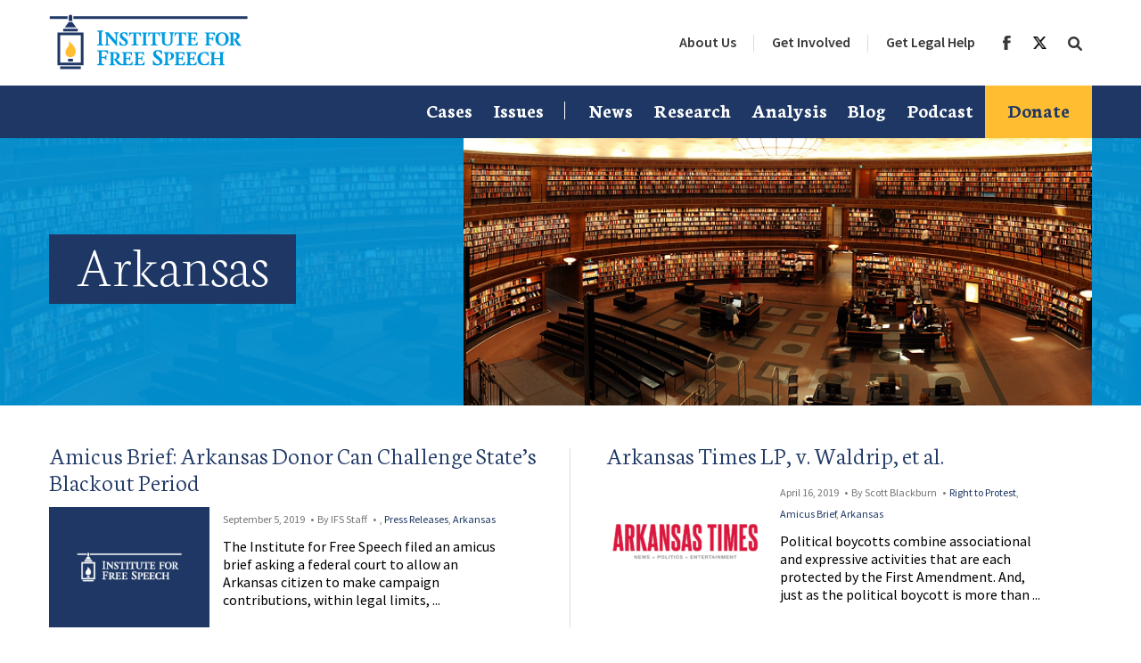

--- FILE ---
content_type: text/html; charset=UTF-8
request_url: https://www.ifs.org/category-state/arkansas/
body_size: 17635
content:
<!DOCTYPE html>
<html class="no-js" lang="en">
<head>
  <meta charset="UTF-8">
<script type="text/javascript">
/* <![CDATA[ */
var gform;gform||(document.addEventListener("gform_main_scripts_loaded",function(){gform.scriptsLoaded=!0}),document.addEventListener("gform/theme/scripts_loaded",function(){gform.themeScriptsLoaded=!0}),window.addEventListener("DOMContentLoaded",function(){gform.domLoaded=!0}),gform={domLoaded:!1,scriptsLoaded:!1,themeScriptsLoaded:!1,isFormEditor:()=>"function"==typeof InitializeEditor,callIfLoaded:function(o){return!(!gform.domLoaded||!gform.scriptsLoaded||!gform.themeScriptsLoaded&&!gform.isFormEditor()||(gform.isFormEditor()&&console.warn("The use of gform.initializeOnLoaded() is deprecated in the form editor context and will be removed in Gravity Forms 3.1."),o(),0))},initializeOnLoaded:function(o){gform.callIfLoaded(o)||(document.addEventListener("gform_main_scripts_loaded",()=>{gform.scriptsLoaded=!0,gform.callIfLoaded(o)}),document.addEventListener("gform/theme/scripts_loaded",()=>{gform.themeScriptsLoaded=!0,gform.callIfLoaded(o)}),window.addEventListener("DOMContentLoaded",()=>{gform.domLoaded=!0,gform.callIfLoaded(o)}))},hooks:{action:{},filter:{}},addAction:function(o,r,e,t){gform.addHook("action",o,r,e,t)},addFilter:function(o,r,e,t){gform.addHook("filter",o,r,e,t)},doAction:function(o){gform.doHook("action",o,arguments)},applyFilters:function(o){return gform.doHook("filter",o,arguments)},removeAction:function(o,r){gform.removeHook("action",o,r)},removeFilter:function(o,r,e){gform.removeHook("filter",o,r,e)},addHook:function(o,r,e,t,n){null==gform.hooks[o][r]&&(gform.hooks[o][r]=[]);var d=gform.hooks[o][r];null==n&&(n=r+"_"+d.length),gform.hooks[o][r].push({tag:n,callable:e,priority:t=null==t?10:t})},doHook:function(r,o,e){var t;if(e=Array.prototype.slice.call(e,1),null!=gform.hooks[r][o]&&((o=gform.hooks[r][o]).sort(function(o,r){return o.priority-r.priority}),o.forEach(function(o){"function"!=typeof(t=o.callable)&&(t=window[t]),"action"==r?t.apply(null,e):e[0]=t.apply(null,e)})),"filter"==r)return e[0]},removeHook:function(o,r,t,n){var e;null!=gform.hooks[o][r]&&(e=(e=gform.hooks[o][r]).filter(function(o,r,e){return!!(null!=n&&n!=o.tag||null!=t&&t!=o.priority)}),gform.hooks[o][r]=e)}});
/* ]]> */
</script>

  
  <meta name="format-detection" content="telephone=no">
  <meta name="apple-mobile-web-app-status-bar-style" content="black-translucent">
  <meta name="theme-color" content="#1e3764">
  <meta http-equiv="x-ua-compatible" content="ie=edge">
  <link rel="shortcut icon" type="image/ico" href="https://www.ifs.org/wp-content/themes/ifs/assets/img/favicon.ico" />
  <link rel="apple-touch-icon" href="https://www.ifs.org/wp-content/themes/ifs/assets/img/apple-icon.png">

  <meta name="viewport" content="width=device-width, initial-scale=1">

  <link rel="preconnect" href="https://fonts.googleapis.com">
  <link rel="preconnect" href="https://fonts.gstatic.com" crossorigin>
  
  <meta name='robots' content='index, follow, max-image-preview:large, max-snippet:-1, max-video-preview:-1' />
	<style>img:is([sizes="auto" i], [sizes^="auto," i]) { contain-intrinsic-size: 3000px 1500px }</style>
	
            <script data-no-defer="1" data-ezscrex="false" data-cfasync="false" data-pagespeed-no-defer data-cookieconsent="ignore">
                var ctPublicFunctions = {"_ajax_nonce":"f7044111da","_rest_nonce":"e21768a98d","_ajax_url":"\/wp-admin\/admin-ajax.php","_rest_url":"https:\/\/www.ifs.org\/wp-json\/","data__cookies_type":"alternative","data__ajax_type":"rest","data__bot_detector_enabled":0,"data__frontend_data_log_enabled":1,"cookiePrefix":"","wprocket_detected":false,"host_url":"www.ifs.org","text__ee_click_to_select":"Click to select the whole data","text__ee_original_email":"The complete one is","text__ee_got_it":"Got it","text__ee_blocked":"Blocked","text__ee_cannot_connect":"Cannot connect","text__ee_cannot_decode":"Can not decode email. Unknown reason","text__ee_email_decoder":"CleanTalk email decoder","text__ee_wait_for_decoding":"The magic is on the way!","text__ee_decoding_process":"Please wait a few seconds while we decode the contact data."}
            </script>
        
            <script data-no-defer="1" data-ezscrex="false" data-cfasync="false" data-pagespeed-no-defer data-cookieconsent="ignore">
                var ctPublic = {"_ajax_nonce":"f7044111da","settings__forms__check_internal":"0","settings__forms__check_external":"0","settings__forms__force_protection":0,"settings__forms__search_test":"1","settings__data__bot_detector_enabled":0,"settings__sfw__anti_crawler":0,"blog_home":"https:\/\/www.ifs.org\/","pixel__setting":"0","pixel__enabled":false,"pixel__url":null,"data__email_check_before_post":"1","data__email_check_exist_post":0,"data__cookies_type":"alternative","data__key_is_ok":true,"data__visible_fields_required":true,"wl_brandname":"Anti-Spam by CleanTalk","wl_brandname_short":"CleanTalk","ct_checkjs_key":662832958,"emailEncoderPassKey":"2146e7cd72d04b5615b8ec5045376974","bot_detector_forms_excluded":"W10=","advancedCacheExists":false,"varnishCacheExists":false,"wc_ajax_add_to_cart":false}
            </script>
        
	<!-- This site is optimized with the Yoast SEO plugin v26.4 - https://yoast.com/wordpress/plugins/seo/ -->
	<title>Arkansas Archives - Institute For Free Speech</title>
	<link rel="canonical" href="https://www.ifs.org/category-state/arkansas/" />
	<meta property="og:locale" content="en_US" />
	<meta property="og:type" content="article" />
	<meta property="og:title" content="Arkansas Archives - Institute For Free Speech" />
	<meta property="og:url" content="https://www.ifs.org/category-state/arkansas/" />
	<meta property="og:site_name" content="Institute For Free Speech" />
	<meta property="og:image" content="https://www.ifs.org/wp-content/uploads/2018/11/IFS-FB.jpg" />
	<meta property="og:image:width" content="1200" />
	<meta property="og:image:height" content="630" />
	<meta property="og:image:type" content="image/jpeg" />
	<meta name="twitter:card" content="summary_large_image" />
	<meta name="twitter:site" content="@instfreespeech" />
	<script type="application/ld+json" class="yoast-schema-graph">{"@context":"https://schema.org","@graph":[{"@type":"CollectionPage","@id":"https://www.ifs.org/category-state/arkansas/","url":"https://www.ifs.org/category-state/arkansas/","name":"Arkansas Archives - Institute For Free Speech","isPartOf":{"@id":"https://www.ifs.org/#website"},"breadcrumb":{"@id":"https://www.ifs.org/category-state/arkansas/#breadcrumb"},"inLanguage":"en-US"},{"@type":"BreadcrumbList","@id":"https://www.ifs.org/category-state/arkansas/#breadcrumb","itemListElement":[{"@type":"ListItem","position":1,"name":"Home","item":"https://www.ifs.org/"},{"@type":"ListItem","position":2,"name":"Arkansas"}]},{"@type":"WebSite","@id":"https://www.ifs.org/#website","url":"https://www.ifs.org/","name":"Institute For Free Speech","description":"Protecting Speech, Press, Assembly &amp; Petition Rights","publisher":{"@id":"https://www.ifs.org/#organization"},"potentialAction":[{"@type":"SearchAction","target":{"@type":"EntryPoint","urlTemplate":"https://www.ifs.org/?s={search_term_string}"},"query-input":{"@type":"PropertyValueSpecification","valueRequired":true,"valueName":"search_term_string"}}],"inLanguage":"en-US"},{"@type":"Organization","@id":"https://www.ifs.org/#organization","name":"Institute for Free Speech","url":"https://www.ifs.org/","logo":{"@type":"ImageObject","inLanguage":"en-US","@id":"https://www.ifs.org/#/schema/logo/image/","url":"https://www.ifs.org/wp-content/uploads/2018/06/IFSLogo-3CRGB.svg","contentUrl":"https://www.ifs.org/wp-content/uploads/2018/06/IFSLogo-3CRGB.svg","width":1,"height":1,"caption":"Institute for Free Speech"},"image":{"@id":"https://www.ifs.org/#/schema/logo/image/"},"sameAs":["https://www.facebook.com/instituteforfreespeech/","https://x.com/instfreespeech"]}]}</script>
	<!-- / Yoast SEO plugin. -->


<link rel='dns-prefetch' href='//js.stripe.com' />
<link rel='dns-prefetch' href='//cdn.plaid.com' />
<link rel='dns-prefetch' href='//cdn.givechariot.com' />
<link rel='dns-prefetch' href='//www.google.com' />
<link rel='dns-prefetch' href='//fonts.googleapis.com' />
<link rel='stylesheet' id='wp-block-library-css' href='https://www.ifs.org/wp-includes/css/dist/block-library/style.min.css?ver=6.8.3' type='text/css' media='all' />
<style id='classic-theme-styles-inline-css' type='text/css'>
/*! This file is auto-generated */
.wp-block-button__link{color:#fff;background-color:#32373c;border-radius:9999px;box-shadow:none;text-decoration:none;padding:calc(.667em + 2px) calc(1.333em + 2px);font-size:1.125em}.wp-block-file__button{background:#32373c;color:#fff;text-decoration:none}
</style>
<style id='global-styles-inline-css' type='text/css'>
:root{--wp--preset--aspect-ratio--square: 1;--wp--preset--aspect-ratio--4-3: 4/3;--wp--preset--aspect-ratio--3-4: 3/4;--wp--preset--aspect-ratio--3-2: 3/2;--wp--preset--aspect-ratio--2-3: 2/3;--wp--preset--aspect-ratio--16-9: 16/9;--wp--preset--aspect-ratio--9-16: 9/16;--wp--preset--color--black: #000000;--wp--preset--color--cyan-bluish-gray: #abb8c3;--wp--preset--color--white: #ffffff;--wp--preset--color--pale-pink: #f78da7;--wp--preset--color--vivid-red: #cf2e2e;--wp--preset--color--luminous-vivid-orange: #ff6900;--wp--preset--color--luminous-vivid-amber: #fcb900;--wp--preset--color--light-green-cyan: #7bdcb5;--wp--preset--color--vivid-green-cyan: #00d084;--wp--preset--color--pale-cyan-blue: #8ed1fc;--wp--preset--color--vivid-cyan-blue: #0693e3;--wp--preset--color--vivid-purple: #9b51e0;--wp--preset--gradient--vivid-cyan-blue-to-vivid-purple: linear-gradient(135deg,rgba(6,147,227,1) 0%,rgb(155,81,224) 100%);--wp--preset--gradient--light-green-cyan-to-vivid-green-cyan: linear-gradient(135deg,rgb(122,220,180) 0%,rgb(0,208,130) 100%);--wp--preset--gradient--luminous-vivid-amber-to-luminous-vivid-orange: linear-gradient(135deg,rgba(252,185,0,1) 0%,rgba(255,105,0,1) 100%);--wp--preset--gradient--luminous-vivid-orange-to-vivid-red: linear-gradient(135deg,rgba(255,105,0,1) 0%,rgb(207,46,46) 100%);--wp--preset--gradient--very-light-gray-to-cyan-bluish-gray: linear-gradient(135deg,rgb(238,238,238) 0%,rgb(169,184,195) 100%);--wp--preset--gradient--cool-to-warm-spectrum: linear-gradient(135deg,rgb(74,234,220) 0%,rgb(151,120,209) 20%,rgb(207,42,186) 40%,rgb(238,44,130) 60%,rgb(251,105,98) 80%,rgb(254,248,76) 100%);--wp--preset--gradient--blush-light-purple: linear-gradient(135deg,rgb(255,206,236) 0%,rgb(152,150,240) 100%);--wp--preset--gradient--blush-bordeaux: linear-gradient(135deg,rgb(254,205,165) 0%,rgb(254,45,45) 50%,rgb(107,0,62) 100%);--wp--preset--gradient--luminous-dusk: linear-gradient(135deg,rgb(255,203,112) 0%,rgb(199,81,192) 50%,rgb(65,88,208) 100%);--wp--preset--gradient--pale-ocean: linear-gradient(135deg,rgb(255,245,203) 0%,rgb(182,227,212) 50%,rgb(51,167,181) 100%);--wp--preset--gradient--electric-grass: linear-gradient(135deg,rgb(202,248,128) 0%,rgb(113,206,126) 100%);--wp--preset--gradient--midnight: linear-gradient(135deg,rgb(2,3,129) 0%,rgb(40,116,252) 100%);--wp--preset--font-size--small: 13px;--wp--preset--font-size--medium: 20px;--wp--preset--font-size--large: 36px;--wp--preset--font-size--x-large: 42px;--wp--preset--spacing--20: 0.44rem;--wp--preset--spacing--30: 0.67rem;--wp--preset--spacing--40: 1rem;--wp--preset--spacing--50: 1.5rem;--wp--preset--spacing--60: 2.25rem;--wp--preset--spacing--70: 3.38rem;--wp--preset--spacing--80: 5.06rem;--wp--preset--shadow--natural: 6px 6px 9px rgba(0, 0, 0, 0.2);--wp--preset--shadow--deep: 12px 12px 50px rgba(0, 0, 0, 0.4);--wp--preset--shadow--sharp: 6px 6px 0px rgba(0, 0, 0, 0.2);--wp--preset--shadow--outlined: 6px 6px 0px -3px rgba(255, 255, 255, 1), 6px 6px rgba(0, 0, 0, 1);--wp--preset--shadow--crisp: 6px 6px 0px rgba(0, 0, 0, 1);}:where(.is-layout-flex){gap: 0.5em;}:where(.is-layout-grid){gap: 0.5em;}body .is-layout-flex{display: flex;}.is-layout-flex{flex-wrap: wrap;align-items: center;}.is-layout-flex > :is(*, div){margin: 0;}body .is-layout-grid{display: grid;}.is-layout-grid > :is(*, div){margin: 0;}:where(.wp-block-columns.is-layout-flex){gap: 2em;}:where(.wp-block-columns.is-layout-grid){gap: 2em;}:where(.wp-block-post-template.is-layout-flex){gap: 1.25em;}:where(.wp-block-post-template.is-layout-grid){gap: 1.25em;}.has-black-color{color: var(--wp--preset--color--black) !important;}.has-cyan-bluish-gray-color{color: var(--wp--preset--color--cyan-bluish-gray) !important;}.has-white-color{color: var(--wp--preset--color--white) !important;}.has-pale-pink-color{color: var(--wp--preset--color--pale-pink) !important;}.has-vivid-red-color{color: var(--wp--preset--color--vivid-red) !important;}.has-luminous-vivid-orange-color{color: var(--wp--preset--color--luminous-vivid-orange) !important;}.has-luminous-vivid-amber-color{color: var(--wp--preset--color--luminous-vivid-amber) !important;}.has-light-green-cyan-color{color: var(--wp--preset--color--light-green-cyan) !important;}.has-vivid-green-cyan-color{color: var(--wp--preset--color--vivid-green-cyan) !important;}.has-pale-cyan-blue-color{color: var(--wp--preset--color--pale-cyan-blue) !important;}.has-vivid-cyan-blue-color{color: var(--wp--preset--color--vivid-cyan-blue) !important;}.has-vivid-purple-color{color: var(--wp--preset--color--vivid-purple) !important;}.has-black-background-color{background-color: var(--wp--preset--color--black) !important;}.has-cyan-bluish-gray-background-color{background-color: var(--wp--preset--color--cyan-bluish-gray) !important;}.has-white-background-color{background-color: var(--wp--preset--color--white) !important;}.has-pale-pink-background-color{background-color: var(--wp--preset--color--pale-pink) !important;}.has-vivid-red-background-color{background-color: var(--wp--preset--color--vivid-red) !important;}.has-luminous-vivid-orange-background-color{background-color: var(--wp--preset--color--luminous-vivid-orange) !important;}.has-luminous-vivid-amber-background-color{background-color: var(--wp--preset--color--luminous-vivid-amber) !important;}.has-light-green-cyan-background-color{background-color: var(--wp--preset--color--light-green-cyan) !important;}.has-vivid-green-cyan-background-color{background-color: var(--wp--preset--color--vivid-green-cyan) !important;}.has-pale-cyan-blue-background-color{background-color: var(--wp--preset--color--pale-cyan-blue) !important;}.has-vivid-cyan-blue-background-color{background-color: var(--wp--preset--color--vivid-cyan-blue) !important;}.has-vivid-purple-background-color{background-color: var(--wp--preset--color--vivid-purple) !important;}.has-black-border-color{border-color: var(--wp--preset--color--black) !important;}.has-cyan-bluish-gray-border-color{border-color: var(--wp--preset--color--cyan-bluish-gray) !important;}.has-white-border-color{border-color: var(--wp--preset--color--white) !important;}.has-pale-pink-border-color{border-color: var(--wp--preset--color--pale-pink) !important;}.has-vivid-red-border-color{border-color: var(--wp--preset--color--vivid-red) !important;}.has-luminous-vivid-orange-border-color{border-color: var(--wp--preset--color--luminous-vivid-orange) !important;}.has-luminous-vivid-amber-border-color{border-color: var(--wp--preset--color--luminous-vivid-amber) !important;}.has-light-green-cyan-border-color{border-color: var(--wp--preset--color--light-green-cyan) !important;}.has-vivid-green-cyan-border-color{border-color: var(--wp--preset--color--vivid-green-cyan) !important;}.has-pale-cyan-blue-border-color{border-color: var(--wp--preset--color--pale-cyan-blue) !important;}.has-vivid-cyan-blue-border-color{border-color: var(--wp--preset--color--vivid-cyan-blue) !important;}.has-vivid-purple-border-color{border-color: var(--wp--preset--color--vivid-purple) !important;}.has-vivid-cyan-blue-to-vivid-purple-gradient-background{background: var(--wp--preset--gradient--vivid-cyan-blue-to-vivid-purple) !important;}.has-light-green-cyan-to-vivid-green-cyan-gradient-background{background: var(--wp--preset--gradient--light-green-cyan-to-vivid-green-cyan) !important;}.has-luminous-vivid-amber-to-luminous-vivid-orange-gradient-background{background: var(--wp--preset--gradient--luminous-vivid-amber-to-luminous-vivid-orange) !important;}.has-luminous-vivid-orange-to-vivid-red-gradient-background{background: var(--wp--preset--gradient--luminous-vivid-orange-to-vivid-red) !important;}.has-very-light-gray-to-cyan-bluish-gray-gradient-background{background: var(--wp--preset--gradient--very-light-gray-to-cyan-bluish-gray) !important;}.has-cool-to-warm-spectrum-gradient-background{background: var(--wp--preset--gradient--cool-to-warm-spectrum) !important;}.has-blush-light-purple-gradient-background{background: var(--wp--preset--gradient--blush-light-purple) !important;}.has-blush-bordeaux-gradient-background{background: var(--wp--preset--gradient--blush-bordeaux) !important;}.has-luminous-dusk-gradient-background{background: var(--wp--preset--gradient--luminous-dusk) !important;}.has-pale-ocean-gradient-background{background: var(--wp--preset--gradient--pale-ocean) !important;}.has-electric-grass-gradient-background{background: var(--wp--preset--gradient--electric-grass) !important;}.has-midnight-gradient-background{background: var(--wp--preset--gradient--midnight) !important;}.has-small-font-size{font-size: var(--wp--preset--font-size--small) !important;}.has-medium-font-size{font-size: var(--wp--preset--font-size--medium) !important;}.has-large-font-size{font-size: var(--wp--preset--font-size--large) !important;}.has-x-large-font-size{font-size: var(--wp--preset--font-size--x-large) !important;}
:where(.wp-block-post-template.is-layout-flex){gap: 1.25em;}:where(.wp-block-post-template.is-layout-grid){gap: 1.25em;}
:where(.wp-block-columns.is-layout-flex){gap: 2em;}:where(.wp-block-columns.is-layout-grid){gap: 2em;}
:root :where(.wp-block-pullquote){font-size: 1.5em;line-height: 1.6;}
</style>
<link rel='stylesheet' id='cleantalk-public-css-css' href='https://www.ifs.org/wp-content/plugins/cleantalk-spam-protect/css/cleantalk-public.min.css?ver=6.68_1764008996' type='text/css' media='all' />
<link rel='stylesheet' id='cleantalk-email-decoder-css-css' href='https://www.ifs.org/wp-content/plugins/cleantalk-spam-protect/css/cleantalk-email-decoder.min.css?ver=6.68_1745871111' type='text/css' media='all' />
<link rel='stylesheet' id='cpsh-shortcodes-css' href='https://www.ifs.org/wp-content/plugins/column-shortcodes//assets/css/shortcodes.css?ver=1.0.1' type='text/css' media='all' />
<link rel='stylesheet' id='ppress-frontend-css' href='https://www.ifs.org/wp-content/plugins/wp-user-avatar/assets/css/frontend.min.css?ver=4.16.7' type='text/css' media='all' />
<link rel='stylesheet' id='ppress-flatpickr-css' href='https://www.ifs.org/wp-content/plugins/wp-user-avatar/assets/flatpickr/flatpickr.min.css?ver=4.16.7' type='text/css' media='all' />
<link rel='stylesheet' id='ppress-select2-css' href='https://www.ifs.org/wp-content/plugins/wp-user-avatar/assets/select2/select2.min.css?ver=6.8.3' type='text/css' media='all' />
<link rel='preload stylesheet' id='custom-style-css' href='https://www.ifs.org/wp-content/themes/ifs/assets/css/app.css?ver=c0a96aaa9da486909d2ad331988073da' type='text/css' media='all' as='style' />
<link rel='stylesheet' id='google-sans-css' href='https://fonts.googleapis.com/css2?family=Source+Sans+Pro%3Aital%2Cwght%400%2C300%3B0%2C400%3B0%2C600%3B0%2C700%3B1%2C400&#038;display=swap&#038;ver=1e4903665555e0c5d371de913f89dc15' type='text/css' media='all' />
<link rel='stylesheet' id='google-neuton-css' href='https://fonts.googleapis.com/css2?family=Neuton%3Awght%40200%3B300%3B400%3B700&#038;display=swap&#038;ver=1e4903665555e0c5d371de913f89dc15' type='text/css' media='all' />
<link rel='stylesheet' id='google-oxygen-yrsa-css' href='https://fonts.googleapis.com/css2?family=Yrsa%3Awght%40300%3B500&#038;display=swap&#038;ver=1e4903665555e0c5d371de913f89dc16' type='text/css' media='all' />
<script type="text/javascript" src="https://www.ifs.org/wp-content/plugins/cleantalk-spam-protect/js/apbct-public-bundle_gathering.min.js?ver=6.68_1764008996" id="apbct-public-bundle_gathering.min-js-js"></script>
<script type="text/javascript" src="https://www.ifs.org/wp-includes/js/jquery/jquery.min.js?ver=3.7.1" id="jquery-core-js"></script>
<script type="text/javascript" src="https://www.ifs.org/wp-includes/js/jquery/jquery-migrate.min.js?ver=3.4.1" id="jquery-migrate-js"></script>
<script type="text/javascript" src="https://www.ifs.org/wp-content/plugins/wp-user-avatar/assets/flatpickr/flatpickr.min.js?ver=4.16.7" id="ppress-flatpickr-js"></script>
<script type="text/javascript" src="https://www.ifs.org/wp-content/plugins/wp-user-avatar/assets/select2/select2.min.js?ver=4.16.7" id="ppress-select2-js"></script>
<script type="text/javascript" async defer src="https://www.google.com/recaptcha/api.js?ver=6.8.3" id="flexformz-recaptcha-js"></script>
<link rel="EditURI" type="application/rsd+xml" title="RSD" href="https://www.ifs.org/xmlrpc.php?rsd" />
<meta name="generator" content="WordPress 6.8.3" />
<script type="text/javascript">
(function(url){
	if(/(?:Chrome\/26\.0\.1410\.63 Safari\/537\.31|WordfenceTestMonBot)/.test(navigator.userAgent)){ return; }
	var addEvent = function(evt, handler) {
		if (window.addEventListener) {
			document.addEventListener(evt, handler, false);
		} else if (window.attachEvent) {
			document.attachEvent('on' + evt, handler);
		}
	};
	var removeEvent = function(evt, handler) {
		if (window.removeEventListener) {
			document.removeEventListener(evt, handler, false);
		} else if (window.detachEvent) {
			document.detachEvent('on' + evt, handler);
		}
	};
	var evts = 'contextmenu dblclick drag dragend dragenter dragleave dragover dragstart drop keydown keypress keyup mousedown mousemove mouseout mouseover mouseup mousewheel scroll'.split(' ');
	var logHuman = function() {
		if (window.wfLogHumanRan) { return; }
		window.wfLogHumanRan = true;
		var wfscr = document.createElement('script');
		wfscr.type = 'text/javascript';
		wfscr.async = true;
		wfscr.src = url + '&r=' + Math.random();
		(document.getElementsByTagName('head')[0]||document.getElementsByTagName('body')[0]).appendChild(wfscr);
		for (var i = 0; i < evts.length; i++) {
			removeEvent(evts[i], logHuman);
		}
	};
	for (var i = 0; i < evts.length; i++) {
		addEvent(evts[i], logHuman);
	}
})('//www.ifs.org/?wordfence_lh=1&hid=BF90DA80B306BF117590A8F544872DA2');
</script><meta name="tec-api-version" content="v1"><meta name="tec-api-origin" content="https://www.ifs.org"><link rel="alternate" href="https://www.ifs.org/wp-json/tribe/events/v1/" />        <!-- Google Tag Manager -->
        <script>(function(w,d,s,l,i){w[l]=w[l]||[];w[l].push({'gtm.start':
        new Date().getTime(),event:'gtm.js'});var f=d.getElementsByTagName(s)[0],
        j=d.createElement(s),dl=l!='dataLayer'?'&l='+l:'';j.async=true;j.src=
        'https://www.googletagmanager.com/gtm.js?id='+i+dl;f.parentNode.insertBefore(j,f);
        })(window,document,'script','dataLayer','GTM-PVGJS5N');</script>
        <!-- End Google Tag Manager -->
    
</head>

<body class="archive tax-category-state term-arkansas term-52 wp-theme-ifs ffz-version-2-16-3 tribe-no-js">

	        <!-- Google Tag Manager (noscript) -->
        <noscript><iframe src="https://www.googletagmanager.com/ns.html?id=GTM-PVGJS5N"
        height="0" width="0" style="display:none;visibility:hidden"></iframe></noscript>
        <!-- End Google Tag Manager (noscript) -->
    		
	<!-- PUSH DOWN -->
		<!-- /PUSH DOWN -->

	<!-- HEADER -->
	<div class="header-bar">
	<div class="row">
		<div class="medium-3 columns header-bar__logo show-for-medium">
				<a href="https://www.ifs.org" target="_self" data-wpel-link="internal">
			<img src="https://www.ifs.org/wp-content/uploads/2018/06/IFSLogo-3CRGB.svg" alt="Institute For Free Speech" class="logosvg">
		</a>
				</div>
		<div class="medium-9 columns header-bar__items involved">
		<div class="title-bar" data-responsive-toggle="preheader-menu" data-hide-for="medium">

					<a href="https://www.ifs.org" target="_self" data-wpel-link="internal">
			<img src="https://www.ifs.org/wp-content/uploads/2018/06/IFSLogo-3CRGB.svg" alt="Institute For Free Speech" class="logosvg">
		</a>
		
		<button class="menu-btn" type="button" data-toggle="preheader-menu">
			<div class="menu-hamburger"></div>
		</button>
		</div>

		<div class="top-bar" id="preheader-menu">
			<div class="top-bar-right">
			<ul class="medium-horizontal vertical dropdown menu submenu" data-responsive-menu="drilldown medium-dropdown">
				<li class="main-menu-item  menu-item-even menu-item-depth-0 menu-item menu-item-type-custom menu-item-object-custom menu-item-has-children has-dropdown"><a href="https://www.ifs.org/about-us/" class="menu-link main-menu-link" data-wpel-link="internal">About Us</a>
<ul class="dropdown menu-odd  menu-depth-1">
        
	<li class="sub-menu-item  menu-item-odd menu-item-depth-1 menu-item menu-item-type-custom menu-item-object-custom"><a href="https://www.ifs.org/about-us/" class="menu-link sub-menu-link" data-wpel-link="internal">About the Institute</a></li>
        <div class='caption-menu' data-id='16'><h4 data-id='16'>About the Institute</h4>
        <img data-id='16' src='https://www.ifs.org/wp-content/uploads/2018/07/1-About-IFS.jpg'><p data-id='16'>The Institute for Free Speech promotes and defends the First Amendment rights to freely speak, assemble, publish, and petition the government.</p></div>	<li class="sub-menu-item  menu-item-odd menu-item-depth-1 menu-item menu-item-type-custom menu-item-object-custom"><a href="https://www.ifs.org/ifs-staff/" class="menu-link sub-menu-link" data-wpel-link="internal">Board, Leadership and Staff</a></li>
        <div class='caption-menu' data-id='17'><h4 data-id='17'>Board, Leadership and Staff</h4>
        <img data-id='17' src='https://www.ifs.org/wp-content/uploads/2018/07/staff.jpg'><p data-id='17'>Our dedicated professional staff works tirelessly to protect political speech under the freedoms guaranteed by the First Amendment. </p></div>	<li class="sub-menu-item  menu-item-odd menu-item-depth-1 menu-item menu-item-type-custom menu-item-object-custom"><a href="https://www.ifs.org/contact-us/" class="menu-link sub-menu-link" data-wpel-link="internal">Contact Us</a></li>
        <div class='caption-menu' data-id='18'><h4 data-id='18'>Contact Us</h4>
        <img data-id='18' src='https://www.ifs.org/wp-content/uploads/2018/07/3-Contact-Us.jpg'><p data-id='18'>Have questions? Get in touch!</p></div>	<li class="sub-menu-item  menu-item-odd menu-item-depth-1 menu-item menu-item-type-custom menu-item-object-custom"><a href="https://www.ifs.org/financial-disclosure-and-annual-reports/" class="menu-link sub-menu-link" data-wpel-link="internal">Financial Disclosure and Annual Reports</a></li>
        <div class='caption-menu' data-id='19'><h4 data-id='19'>Disclosures and Reports</h4>
        <img data-id='19' src='https://www.ifs.org/wp-content/uploads/2018/10/Financial-Statements-stock-image.jpg'><p data-id='19'>Recent annual reports, audited financial statements, and IRS Form 990s</p></div></ul>
</li>
        <div class='caption-menu' data-id='19'><h4 data-id='19'>Disclosures and Reports</h4>
        <img data-id='19' src='https://www.ifs.org/wp-content/uploads/2018/10/Financial-Statements-stock-image.jpg'><p data-id='19'>Recent annual reports, audited financial statements, and IRS Form 990s</p></div><li class="main-menu-item  menu-item-even menu-item-depth-0 menu-item menu-item-type-custom menu-item-object-custom menu-item-has-children has-dropdown"><a href="https://www.ifs.org/get-involved/" class="menu-link main-menu-link" data-wpel-link="internal">Get Involved</a>
<ul class="dropdown menu-odd  menu-depth-1">
        
	<li class="sub-menu-item  menu-item-odd menu-item-depth-1 menu-item menu-item-type-custom menu-item-object-custom"><a href="https://www.ifs.org/get-involved/" class="menu-link sub-menu-link" data-wpel-link="internal">Get Updates</a></li>
        <div class='caption-menu' data-id='20'><h4 data-id='20'>Get Updates</h4>
        <img data-id='20' src='https://www.ifs.org/wp-content/uploads/2018/07/5-Get-Updates.jpg'><p data-id='20'></p></div>	<li class="sub-menu-item  menu-item-odd menu-item-depth-1 menu-item menu-item-type-custom menu-item-object-custom"><a href="https://www.ifs.org/contact-an-attorney/" class="menu-link sub-menu-link" data-wpel-link="internal">Contact an Attorney</a></li>
        <div class='caption-menu' data-id='21'><h4 data-id='21'>Get Updates</h4>
        <img data-id='21' src='https://www.ifs.org/wp-content/uploads/2018/07/6-Get-Litigation-Help.jpg'><p data-id='21'></p></div>	<li class="sub-menu-item  menu-item-odd menu-item-depth-1 menu-item menu-item-type-post_type menu-item-object-page"><a href="https://www.ifs.org/job-opportunities/" class="menu-link sub-menu-link" data-wpel-link="internal">Job Opportunities</a></li>
        <div class='caption-menu' data-id='420'><h4 data-id='420'>Job Opportunities</h4>
        <img data-id='420' src='https://www.ifs.org/wp-content/uploads/2018/07/7-Job-Opportunities.jpg'><p data-id='420'></p></div>	<li class="sub-menu-item  menu-item-odd menu-item-depth-1 menu-item menu-item-type-custom menu-item-object-custom"><a href="https://www.ifs.org/events/" class="menu-link sub-menu-link" data-wpel-link="internal">Events</a></li>
        <div class='caption-menu' data-id='46'><h4 data-id='46'>Events</h4>
        <img data-id='46' src='https://www.ifs.org/wp-content/uploads/2018/07/8-Events.jpg'><p data-id='46'></p></div></ul>
</li>
        <div class='caption-menu' data-id='46'><h4 data-id='46'>Events</h4>
        <img data-id='46' src='https://www.ifs.org/wp-content/uploads/2018/07/8-Events.jpg'><p data-id='46'></p></div><li class="main-menu-item  menu-item-even menu-item-depth-0 menu-item menu-item-type-post_type menu-item-object-page"><a href="https://www.ifs.org/contact-an-attorney/" class="menu-link main-menu-link" data-wpel-link="internal">Get Legal Help</a></li>
        <div class='caption-menu' data-id='15081'><h4 data-id='15081'></h4>
        <img data-id='15081' src=''><p data-id='15081'></p></div>
								<li class="involved__social">
														
					<a href="https://www.facebook.com/instituteforfreespeech/" class="social-icon involved__item" target="_blank" data-wpel-link="external" rel="external noopener noreferrer"><img src="https://www.ifs.org/wp-content/uploads/2020/07/social-fb.png" alt=""></a>

														
					<a href="https://twitter.com/InstFreeSpeech" class="social-icon involved__item" target="_blank" data-wpel-link="external" rel="external noopener noreferrer"><img src="https://www.ifs.org/wp-content/uploads/2024/02/X_logo_2023-e1708631562480.png" alt=""></a>

								</li>
								<div class="container search__container">
    <form apbct-form-sign="native_search" role="search" action="https://www.ifs.org/" method="get" class="searchbox" id="search">
        <input type="text" placeholder="Search" name="s" class="searchbox-input" onkeyup="buttonUp();" value="">
        <input type="submit" class="searchbox-submit" value="">
        <span class="searchbox-icon">
        </span>
    <input
                    class="apbct_special_field apbct_email_id__search_form"
                    name="apbct__email_id__search_form"
                    aria-label="apbct__label_id__search_form"
                    type="text" size="30" maxlength="200" autocomplete="off"
                    value=""
                /><input
                   id="apbct_submit_id__search_form" 
                   class="apbct_special_field apbct__email_id__search_form"
                   name="apbct__label_id__search_form"
                   aria-label="apbct_submit_name__search_form"
                   type="submit"
                   size="30"
                   maxlength="200"
                   value="72504"
               /></form>
</div>

				<div class="hide-for-medium header-bar__secmobile">
				<li class="main-menu-item  menu-item-even menu-item-depth-0 menu-item menu-item-type-custom menu-item-object-custom"><a href="https://www.ifs.org/cases/" class="menu-link main-menu-link" data-wpel-link="internal">Cases</a></li>
<li class="main-menu-item  menu-item-even menu-item-depth-0 divider menu-item menu-item-type-post_type menu-item-object-page"><a href="https://www.ifs.org/issues/" class="menu-link main-menu-link" data-wpel-link="internal">Issues</a></li>
<li class="main-menu-item  menu-item-even menu-item-depth-0 menu-item menu-item-type-custom menu-item-object-custom"><a href="https://www.ifs.org/news/" class="menu-link main-menu-link" data-wpel-link="internal">News</a></li>
<li class="main-menu-item  menu-item-even menu-item-depth-0 menu-item menu-item-type-post_type_archive menu-item-object-research"><a href="https://www.ifs.org/research/" class="menu-link main-menu-link" data-wpel-link="internal">Research</a></li>
<li class="main-menu-item  menu-item-even menu-item-depth-0 menu-item menu-item-type-custom menu-item-object-custom"><a href="https://www.ifs.org/expert-analysis/" class="menu-link main-menu-link" data-wpel-link="internal">Analysis</a></li>
<li class="main-menu-item  menu-item-even menu-item-depth-0 menu-item menu-item-type-custom menu-item-object-custom"><a href="https://www.ifs.org/blog/" class="menu-link main-menu-link" data-wpel-link="internal">Blog</a></li>
<li class="main-menu-item  menu-item-even menu-item-depth-0 menu-item menu-item-type-custom menu-item-object-custom"><a href="https://www.ifs.org/podcast/" class="menu-link main-menu-link" data-wpel-link="internal">Podcast</a></li>
				<li class="icon-item">
					<a href="https://www.ifs.org/donation/general/" target="" class="btn btn--yellow" data-wpel-link="internal">Donate</a>
				</li>
				</div>
			</ul>
			</div>
		</div>
		</div>
	</div>
	</div>

	<div class="sticky-nav">
	<div class="header-navmenu show-for-medium">
		<div class="row">
		<div class="show-for-large show-for-large large-2 xlarge-3 columns header-navmenu__logo">
			<a href="https://www.ifs.org" target="_self" data-wpel-link="internal">
				<img src="https://www.ifs.org/wp-content/uploads/2018/06/IFS-Logo-1CBWW-1.svg" alt="Institute For Free Speech" class="svglogo">
			</a>
		</div>
		<div class="medium-12 large-10 xlarge-9 columns header__secmenu navmenu">

			<ul class="dropdown navmenu__secondary" data-dropdown-menu>
			<li class="main-menu-item  menu-item-even menu-item-depth-0 menu-item menu-item-type-custom menu-item-object-custom"><a href="https://www.ifs.org/cases/" class="menu-link main-menu-link" data-wpel-link="internal">Cases</a></li>
<li class="main-menu-item  menu-item-even menu-item-depth-0 divider menu-item menu-item-type-post_type menu-item-object-page"><a href="https://www.ifs.org/issues/" class="menu-link main-menu-link" data-wpel-link="internal">Issues</a></li>
<li class="main-menu-item  menu-item-even menu-item-depth-0 menu-item menu-item-type-custom menu-item-object-custom"><a href="https://www.ifs.org/news/" class="menu-link main-menu-link" data-wpel-link="internal">News</a></li>
<li class="main-menu-item  menu-item-even menu-item-depth-0 menu-item menu-item-type-post_type_archive menu-item-object-research"><a href="https://www.ifs.org/research/" class="menu-link main-menu-link" data-wpel-link="internal">Research</a></li>
<li class="main-menu-item  menu-item-even menu-item-depth-0 menu-item menu-item-type-custom menu-item-object-custom"><a href="https://www.ifs.org/expert-analysis/" class="menu-link main-menu-link" data-wpel-link="internal">Analysis</a></li>
<li class="main-menu-item  menu-item-even menu-item-depth-0 menu-item menu-item-type-custom menu-item-object-custom"><a href="https://www.ifs.org/blog/" class="menu-link main-menu-link" data-wpel-link="internal">Blog</a></li>
<li class="main-menu-item  menu-item-even menu-item-depth-0 menu-item menu-item-type-custom menu-item-object-custom"><a href="https://www.ifs.org/podcast/" class="menu-link main-menu-link" data-wpel-link="internal">Podcast</a></li>
			<li class="icon-item">
				<a href="https://www.ifs.org/donation/general/" target="" class="btn btn--yellow donation-btn" data-wpel-link="internal">Donate</a>
			</li>
			</ul>
		</div>
		</div>
	</div>
	</div>

	<!-- /HEADER -->

	




<!-- BANNER -->
<div id="banner-active" class="banner banner--bg banner-taxonomy">
  <div class="banner--color">
    <div class="row h100">
      <div class="large-7 columns banner__description">

        <div class="table w100 h100">
          <div class="table-cell vAmiddle">

            <h1 class="banner__title">Arkansas</h1>
            <!-- <div class="content">
              <p>Donec dapibus in arcu quis ultricies</p>  
            </div> -->
              
          </div>
        </div>
        
      </div>
      <div class="banner__image show-for-large">
        
      </div>
    </div>  
  </div>  
</div>
<!-- /BANNER -->



<!-- Articles  -->
   <div class="articles" id="response-tax">
  <div class="articles__section tax-content">
    <!-- <div class="row">      
      <div class="large-12 columns articles__header">        
        <h1 class="articles__title"></h1> 
        <a href="" class="articles__more" data-wpel-link="internal">See More Posts »</a>
      </div>
    </div> -->
    <div class="row jscroll">
                  <div class="large-6 columns articles__item">
        <a href="https://www.ifs.org/news/amicus-brief-arkansas-donor-can-challenge-states-blackout-period/" target="_blank" class="articles__blocklink" data-wpel-link="internal"><h3>Amicus Brief: Arkansas Donor Can Challenge State&#8217;s Blackout Period</h3></a>

                  <a href="https://www.ifs.org/news/amicus-brief-arkansas-donor-can-challenge-states-blackout-period/" target="_blank" class="articles__blocklink" data-wpel-link="internal"><img src="https://www.ifs.org/wp-content/themes/ifs/assets/img/research/dft-1.png" width="180" height="135" alt="Default Article"/></a>
        
        <div class="articles__description">
                    
          <div class="articles__info">
            September 5, 2019            &nbsp;&nbsp;•&nbsp;&nbsp;By IFS Staff            &nbsp;&nbsp;•&nbsp;&nbsp;, <span><a href="https://www.ifs.org/category-type/press-releases/" rel="tag" data-wpel-link="internal">Press Releases</a></span>, <span><a href="https://www.ifs.org/category-state/arkansas/" rel="tag" data-wpel-link="internal">Arkansas</a></span>          </div>

            
            <p>The Institute for Free Speech filed an amicus brief asking a federal court to allow an Arkansas citizen to make campaign contributions, within legal limits, ...</p>
                  </div>

      </div>
                  <div class="large-6 columns articles__item">
        <a href="https://www.ifs.org/cases/arkansas-times-lp-v-waldrip-et-al/" target="_blank" class="articles__blocklink" data-wpel-link="internal"><h3>Arkansas Times LP, v. Waldrip, et al.</h3></a>

                  <a href="https://www.ifs.org/cases/arkansas-times-lp-v-waldrip-et-al/" target="_blank" class="articles__blocklink" data-wpel-link="internal"><img width="180" height="135" src="https://www.ifs.org/wp-content/uploads/2019/04/Arkansas-Times-Logo-180x135.png" class="attachment-article size-article wp-post-image" alt="" decoding="async" srcset="https://www.ifs.org/wp-content/uploads/2019/04/Arkansas-Times-Logo-180x135.png 180w, https://www.ifs.org/wp-content/uploads/2019/04/Arkansas-Times-Logo.png 480w" sizes="(max-width: 180px) 100vw, 180px" /></a>
        
        <div class="articles__description">
                    
          <div class="articles__info">
            April 16, 2019            &nbsp;&nbsp;•&nbsp;&nbsp;By Scott Blackburn            &nbsp;&nbsp;•&nbsp;&nbsp;<span><a href="https://www.ifs.org/category-issue/right-to-protest/" rel="tag" data-wpel-link="internal">Right to Protest</a></span>, <span><a href="https://www.ifs.org/category-type/amicus-brief/" rel="tag" data-wpel-link="internal">Amicus Brief</a></span>, <span><a href="https://www.ifs.org/category-state/arkansas/" rel="tag" data-wpel-link="internal">Arkansas</a></span>          </div>

            
            <p>Political boycotts combine associational and expressive activities that are each protected by the First Amendment. And, just as the political boycott is more than ...</p>
                  </div>

      </div>
                  <div class="large-6 columns articles__item">
        <a href="https://www.ifs.org/news/amicus-brief-arkansas-anti-bds-law-violates-the-first-amendment/" target="_blank" class="articles__blocklink" data-wpel-link="internal"><h3>Amicus Brief: Arkansas Anti-BDS Law Violates the First Amendment</h3></a>

                  <a href="https://www.ifs.org/news/amicus-brief-arkansas-anti-bds-law-violates-the-first-amendment/" target="_blank" class="articles__blocklink" data-wpel-link="internal"><img src="https://www.ifs.org/wp-content/themes/ifs/assets/img/research/dft-1.png" width="180" height="135" alt="Default Article"/></a>
        
        <div class="articles__description">
                    
          <div class="articles__info">
            April 16, 2019            &nbsp;&nbsp;•&nbsp;&nbsp;By IFS Staff            &nbsp;&nbsp;•&nbsp;&nbsp;, <span><a href="https://www.ifs.org/category-type/press-releases/" rel="tag" data-wpel-link="internal">Press Releases</a></span>, <span><a href="https://www.ifs.org/category-state/arkansas/" rel="tag" data-wpel-link="internal">Arkansas</a></span>          </div>

            
            <p>The Institute for Free Speech and the Foundation for Individual Rights in Education (FIRE) yesterday filed an amicus brief stating that an Arkansas law ...</p>
                  </div>

      </div>
                  <div class="large-6 columns articles__item">
        <a href="https://www.ifs.org/expert-analysis/analysis-of-arkansas-h-b-1705-2019/" target="_blank" class="articles__blocklink" data-wpel-link="internal"><h3>Analysis of Arkansas H.B. 1705 (2019)</h3></a>

                  <a href="https://www.ifs.org/expert-analysis/analysis-of-arkansas-h-b-1705-2019/" target="_blank" class="articles__blocklink" data-wpel-link="internal"><img width="180" height="135" src="https://www.ifs.org/wp-content/uploads/2018/10/Arkansas-180x135.png" class="attachment-article size-article wp-post-image" alt="" decoding="async" /></a>
        
        <div class="articles__description">
                    
          <div class="articles__info">
            March 18, 2019            &nbsp;&nbsp;•&nbsp;&nbsp;By Eric Wang            &nbsp;&nbsp;•&nbsp;&nbsp;<span><a href="https://www.ifs.org/category-issue/disclosure/" rel="tag" data-wpel-link="internal">Disclosure</a>, </span><span><a href="https://www.ifs.org/category-issue/issue-advocacy/" rel="tag" data-wpel-link="internal">Issue Advocacy</a></span>, <span><a href="https://www.ifs.org/category-type/expert-analysis/" rel="tag" data-wpel-link="internal">Expert Analysis</a></span>, <span><a href="https://www.ifs.org/category-state/arkansas/" rel="tag" data-wpel-link="internal">Arkansas</a></span>          </div>

            
            <p>The Institute for Free Speech provides the following analysis of H.B. 1705, which would impose sweeping new regulations on speech deemed to somehow “influence” ...</p>
                  </div>

      </div>
                  <div class="large-6 columns articles__item">
        <a href="https://www.ifs.org/expert-analysis/still-overbroad-and-still-dangerous-arkansas-h-b-1005-threatens-nonprofit-groups-speech/" target="_blank" class="articles__blocklink" data-wpel-link="internal"><h3>Still Overbroad and Still Dangerous: Arkansas H.B. 1005 Threatens Nonprofit Groups’ Speech</h3></a>

                  <a href="https://www.ifs.org/expert-analysis/still-overbroad-and-still-dangerous-arkansas-h-b-1005-threatens-nonprofit-groups-speech/" target="_blank" class="articles__blocklink" data-wpel-link="internal"><img width="180" height="135" src="https://www.ifs.org/wp-content/uploads/2018/10/Arkansas-180x135.png" class="attachment-article size-article wp-post-image" alt="" decoding="async" /></a>
        
        <div class="articles__description">
                    
          <div class="articles__info">
            March 14, 2017            &nbsp;&nbsp;•&nbsp;&nbsp;By Matt Nese            &nbsp;&nbsp;•&nbsp;&nbsp;<span><a href="https://www.ifs.org/category-issue/first-amendment-and-campaigns/" rel="tag" data-wpel-link="internal">First Amendment and Campaigns</a>, </span><span><a href="https://www.ifs.org/category-issue/political-spending/" rel="tag" data-wpel-link="internal">Political Spending</a></span>, <span><a href="https://www.ifs.org/category-type/expert-analysis/" rel="tag" data-wpel-link="internal">Expert Analysis</a></span>, <span><a href="https://www.ifs.org/category-state/arkansas/" rel="tag" data-wpel-link="internal">Arkansas</a></span>          </div>

            
            <p>As amended by the sponsor on March 14, 2017, House Bill 1005 now contains only two major provisions. The first regulates “coordinated communications,” and ...</p>
                  </div>

      </div>
                  <div class="large-6 columns articles__item">
        <a href="https://www.ifs.org/expert-analysis/constitutional-and-practical-issues-with-arkansas-house-bill-1005/" target="_blank" class="articles__blocklink" data-wpel-link="internal"><h3>Constitutional and Practical Issues with Arkansas House Bill 1005</h3></a>

                  <a href="https://www.ifs.org/expert-analysis/constitutional-and-practical-issues-with-arkansas-house-bill-1005/" target="_blank" class="articles__blocklink" data-wpel-link="internal"><img width="180" height="135" src="https://www.ifs.org/wp-content/uploads/2018/10/Arkansas-180x135.png" class="attachment-article size-article wp-post-image" alt="" decoding="async" loading="lazy" /></a>
        
        <div class="articles__description">
                    
          <div class="articles__info">
            January 18, 2017            &nbsp;&nbsp;•&nbsp;&nbsp;By Matt Nese            &nbsp;&nbsp;•&nbsp;&nbsp;<span><a href="https://www.ifs.org/category-issue/disclosure/" rel="tag" data-wpel-link="internal">Disclosure</a>, </span><span><a href="https://www.ifs.org/category-issue/political-spending/" rel="tag" data-wpel-link="internal">Political Spending</a></span>, <span><a href="https://www.ifs.org/category-type/expert-analysis/" rel="tag" data-wpel-link="internal">Expert Analysis</a></span>, <span><a href="https://www.ifs.org/category-state/arkansas/" rel="tag" data-wpel-link="internal">Arkansas</a></span>          </div>

            
            <p>On behalf of the Center for Competitive Politics, we are writing you today to respectfully submit the following comments regarding the constitutional and practical ...</p>
                  </div>

      </div>
                  <div class="large-6 columns articles__item">
        <a href="https://www.ifs.org/expert-analysis/constitutional-and-practical-issues-with-arkansas-house-bill-1425/" target="_blank" class="articles__blocklink" data-wpel-link="internal"><h3>Constitutional and Practical Issues with Arkansas House Bill 1425</h3></a>

                  <a href="https://www.ifs.org/expert-analysis/constitutional-and-practical-issues-with-arkansas-house-bill-1425/" target="_blank" class="articles__blocklink" data-wpel-link="internal"><img width="180" height="135" src="https://www.ifs.org/wp-content/uploads/2018/10/Arkansas-180x135.png" class="attachment-article size-article wp-post-image" alt="" decoding="async" loading="lazy" /></a>
        
        <div class="articles__description">
                    
          <div class="articles__info">
            February 24, 2015            &nbsp;&nbsp;•&nbsp;&nbsp;By Matt Nese            &nbsp;&nbsp;•&nbsp;&nbsp;<span><a href="https://www.ifs.org/category-issue/disclosure/" rel="tag" data-wpel-link="internal">Disclosure</a></span>, <span><a href="https://www.ifs.org/category-type/expert-analysis/" rel="tag" data-wpel-link="internal">Expert Analysis</a></span>, <span><a href="https://www.ifs.org/category-state/arkansas/" rel="tag" data-wpel-link="internal">Arkansas</a></span>          </div>

            
            <p>House Bill 1425 proposes to regulate speech and creates massive new government reporting requirements for speakers. Many provisions in the bill are unconstitutionally vague ...</p>
                  </div>

      </div>
            

          </div>
    
  </div>
  <span class="load-more btn btn--blue">Load more</span>
</div>

<script type="text/javascript">
//  global $wp_query;
// echo $wp_query->max_num_pages;

var max_pages = 1;
var termslug = 'arkansas';
var featID = 0

</script>
<div class="footer">
    
    
<div class="sign-up">
    <div class="row">
        <div class="large-12 columns">
          <h2>Get the Latest Updates</h2>

          
                <div class='gf_browser_chrome gform_wrapper gform_legacy_markup_wrapper gform-theme--no-framework' data-form-theme='legacy' data-form-index='0' id='gform_wrapper_1' ><form method='post' enctype='multipart/form-data' target='gform_ajax_frame_1' id='gform_1'  action='/category-state/arkansas/' data-formid='1' novalidate>
                        <div class='gform-body gform_body'><ul id='gform_fields_1' class='gform_fields top_label form_sublabel_below description_below validation_below'><li id="field_1_1" class="gfield gfield--type-name gfield_contains_required field_sublabel_hidden_label gfield--no-description field_description_below hidden_label field_validation_below gfield_visibility_visible"  ><label class='gfield_label gform-field-label gfield_label_before_complex' >Name<span class="gfield_required"><span class="gfield_required gfield_required_asterisk">*</span></span></label><div class='ginput_complex ginput_container ginput_container--name no_prefix has_first_name no_middle_name has_last_name no_suffix gf_name_has_2 ginput_container_name gform-grid-row' id='input_1_1'>
                            
                            <span id='input_1_1_3_container' class='name_first gform-grid-col gform-grid-col--size-auto' >
                                                    <input type='text' name='input_1.3' id='input_1_1_3' value=''   aria-required='true'   placeholder='*First Name:'  />
                                                    <label for='input_1_1_3' class='gform-field-label gform-field-label--type-sub hidden_sub_label screen-reader-text'>First</label>
                                                </span>
                            
                            <span id='input_1_1_6_container' class='name_last gform-grid-col gform-grid-col--size-auto' >
                                                    <input type='text' name='input_1.6' id='input_1_1_6' value=''   aria-required='true'   placeholder='*Last Name:'  />
                                                    <label for='input_1_1_6' class='gform-field-label gform-field-label--type-sub hidden_sub_label screen-reader-text'>Last</label>
                                                </span>
                            
                        </div></li><li id="field_1_2" class="gfield gfield--type-email gfield_contains_required field_sublabel_below gfield--no-description field_description_below hidden_label field_validation_below gfield_visibility_visible"  ><label class='gfield_label gform-field-label' for='input_1_2'>Email<span class="gfield_required"><span class="gfield_required gfield_required_asterisk">*</span></span></label><div class='ginput_container ginput_container_email'>
                            <input name='input_2' id='input_1_2' type='email' value='' class='medium'   placeholder='*Email:' aria-required="true" aria-invalid="false"  />
                        </div></li></ul></div>
        <div class='gform-footer gform_footer top_label'> <input type='submit' id='gform_submit_button_1' class='gform_button button' onclick='gform.submission.handleButtonClick(this);' data-submission-type='submit' value='Get Updates'  /> <input type='hidden' name='gform_ajax' value='form_id=1&amp;title=&amp;description=&amp;tabindex=0&amp;theme=legacy&amp;hash=68f2ed7d7c476ef99945bf8170e3c0a1' />
            <input type='hidden' class='gform_hidden' name='gform_submission_method' data-js='gform_submission_method_1' value='iframe' />
            <input type='hidden' class='gform_hidden' name='gform_theme' data-js='gform_theme_1' id='gform_theme_1' value='legacy' />
            <input type='hidden' class='gform_hidden' name='gform_style_settings' data-js='gform_style_settings_1' id='gform_style_settings_1' value='' />
            <input type='hidden' class='gform_hidden' name='is_submit_1' value='1' />
            <input type='hidden' class='gform_hidden' name='gform_submit' value='1' />
            
            <input type='hidden' class='gform_hidden' name='gform_unique_id' value='' />
            <input type='hidden' class='gform_hidden' name='state_1' value='WyJbXSIsIjQ4MTdhYzg3NmJiZDgzZGY1ZmU5MDZlYzIwY2IxMmNiIl0=' />
            <input type='hidden' autocomplete='off' class='gform_hidden' name='gform_target_page_number_1' id='gform_target_page_number_1' value='0' />
            <input type='hidden' autocomplete='off' class='gform_hidden' name='gform_source_page_number_1' id='gform_source_page_number_1' value='1' />
            <input type='hidden' name='gform_field_values' value='' />
            
        </div>
                        <input type="hidden" id="ct_checkjs_89fcd07f20b6785b92134bd6c1d0fa42" name="ct_checkjs" value="0" /><input
                    class="apbct_special_field apbct_email_id__gravity_form"
                    name="apbct__email_id__gravity_form"
                    aria-label="apbct__label_id__gravity_form"
                    type="text" size="30" maxlength="200" autocomplete="off"
                    value=""
                /><p style="display: none !important;" class="akismet-fields-container" data-prefix="ak_"><label>&#916;<textarea name="ak_hp_textarea" cols="45" rows="8" maxlength="100"></textarea></label><input type="hidden" id="ak_js_1" name="ak_js" value="154"/><script>document.getElementById( "ak_js_1" ).setAttribute( "value", ( new Date() ).getTime() );</script></p></form>
                        </div>
		                <iframe style='display:none;width:0px;height:0px;' src='about:blank' name='gform_ajax_frame_1' id='gform_ajax_frame_1' title='This iframe contains the logic required to handle Ajax powered Gravity Forms.'></iframe>
		                <script type="text/javascript">
/* <![CDATA[ */
 gform.initializeOnLoaded( function() {gformInitSpinner( 1, 'https://www.ifs.org/wp-content/plugins/gravityforms/images/spinner.svg', true );jQuery('#gform_ajax_frame_1').on('load',function(){var contents = jQuery(this).contents().find('*').html();var is_postback = contents.indexOf('GF_AJAX_POSTBACK') >= 0;if(!is_postback){return;}var form_content = jQuery(this).contents().find('#gform_wrapper_1');var is_confirmation = jQuery(this).contents().find('#gform_confirmation_wrapper_1').length > 0;var is_redirect = contents.indexOf('gformRedirect(){') >= 0;var is_form = form_content.length > 0 && ! is_redirect && ! is_confirmation;var mt = parseInt(jQuery('html').css('margin-top'), 10) + parseInt(jQuery('body').css('margin-top'), 10) + 100;if(is_form){jQuery('#gform_wrapper_1').html(form_content.html());if(form_content.hasClass('gform_validation_error')){jQuery('#gform_wrapper_1').addClass('gform_validation_error');} else {jQuery('#gform_wrapper_1').removeClass('gform_validation_error');}setTimeout( function() { /* delay the scroll by 50 milliseconds to fix a bug in chrome */  }, 50 );if(window['gformInitDatepicker']) {gformInitDatepicker();}if(window['gformInitPriceFields']) {gformInitPriceFields();}var current_page = jQuery('#gform_source_page_number_1').val();gformInitSpinner( 1, 'https://www.ifs.org/wp-content/plugins/gravityforms/images/spinner.svg', true );jQuery(document).trigger('gform_page_loaded', [1, current_page]);window['gf_submitting_1'] = false;}else if(!is_redirect){var confirmation_content = jQuery(this).contents().find('.GF_AJAX_POSTBACK').html();if(!confirmation_content){confirmation_content = contents;}jQuery('#gform_wrapper_1').replaceWith(confirmation_content);jQuery(document).trigger('gform_confirmation_loaded', [1]);window['gf_submitting_1'] = false;wp.a11y.speak(jQuery('#gform_confirmation_message_1').text());}else{jQuery('#gform_1').append(contents);if(window['gformRedirect']) {gformRedirect();}}jQuery(document).trigger("gform_pre_post_render", [{ formId: "1", currentPage: "current_page", abort: function() { this.preventDefault(); } }]);        if (event && event.defaultPrevented) {                return;        }        const gformWrapperDiv = document.getElementById( "gform_wrapper_1" );        if ( gformWrapperDiv ) {            const visibilitySpan = document.createElement( "span" );            visibilitySpan.id = "gform_visibility_test_1";            gformWrapperDiv.insertAdjacentElement( "afterend", visibilitySpan );        }        const visibilityTestDiv = document.getElementById( "gform_visibility_test_1" );        let postRenderFired = false;        function triggerPostRender() {            if ( postRenderFired ) {                return;            }            postRenderFired = true;            gform.core.triggerPostRenderEvents( 1, current_page );            if ( visibilityTestDiv ) {                visibilityTestDiv.parentNode.removeChild( visibilityTestDiv );            }        }        function debounce( func, wait, immediate ) {            var timeout;            return function() {                var context = this, args = arguments;                var later = function() {                    timeout = null;                    if ( !immediate ) func.apply( context, args );                };                var callNow = immediate && !timeout;                clearTimeout( timeout );                timeout = setTimeout( later, wait );                if ( callNow ) func.apply( context, args );            };        }        const debouncedTriggerPostRender = debounce( function() {            triggerPostRender();        }, 200 );        if ( visibilityTestDiv && visibilityTestDiv.offsetParent === null ) {            const observer = new MutationObserver( ( mutations ) => {                mutations.forEach( ( mutation ) => {                    if ( mutation.type === 'attributes' && visibilityTestDiv.offsetParent !== null ) {                        debouncedTriggerPostRender();                        observer.disconnect();                    }                });            });            observer.observe( document.body, {                attributes: true,                childList: false,                subtree: true,                attributeFilter: [ 'style', 'class' ],            });        } else {            triggerPostRender();        }    } );} ); 
/* ]]> */
</script>
        </div>
    </div>    
</div>

    <hr>

  <div class="row footer__nav">
    <div class="medium-12 large-2 xlarge-3 columns footer__logo">

            <a href="https://www.ifs.org" target="_self" data-wpel-link="internal"><img src="https://www.ifs.org/wp-content/uploads/2018/06/IFS-Logo-1CBWW.svg" alt="Institute For Free Speech" class="svglogo"></a>
      
    </div>
    <div class="medium-12 large-10 xlarge-9 columns navmenu footer__secmenu">
      <ul class="dropdown navmenu__secondary" data-dropdown-menu>
        <li class="main-menu-item  menu-item-even menu-item-depth-0 menu-item menu-item-type-post_type menu-item-object-page"><a href="https://www.ifs.org/work-in-your-state/" class="menu-link main-menu-link" data-wpel-link="internal">Your State</a></li>
<li class="main-menu-item  menu-item-even menu-item-depth-0 menu-item menu-item-type-custom menu-item-object-custom"><a href="https://www.ifs.org/cases/" class="menu-link main-menu-link" data-wpel-link="internal">Cases</a></li>
<li class="main-menu-item  menu-item-even menu-item-depth-0 menu-item menu-item-type-custom menu-item-object-custom"><a href="https://www.ifs.org/issues/" class="menu-link main-menu-link" data-wpel-link="internal">Issues</a></li>
<li class="main-menu-item  menu-item-even menu-item-depth-0 menu-item menu-item-type-custom menu-item-object-custom"><a href="https://www.ifs.org/news/" class="menu-link main-menu-link" data-wpel-link="internal">News</a></li>
<li class="main-menu-item  menu-item-even menu-item-depth-0 menu-item menu-item-type-custom menu-item-object-custom"><a href="https://www.ifs.org/research/" class="menu-link main-menu-link" data-wpel-link="internal">Research</a></li>
<li class="main-menu-item  menu-item-even menu-item-depth-0 menu-item menu-item-type-custom menu-item-object-custom"><a href="https://www.ifs.org/expert-analysis/" class="menu-link main-menu-link" data-wpel-link="internal">Analysis</a></li>
<li class="main-menu-item  menu-item-even menu-item-depth-0 divider menu-item menu-item-type-custom menu-item-object-custom"><a href="https://www.ifs.org/blog/" class="menu-link main-menu-link" data-wpel-link="internal">Blog</a></li>
      </ul>

      <div class="show-for-large" style="display: flex;">
        <div class="container search__container">
    <form apbct-form-sign="native_search" role="search" action="https://www.ifs.org/" method="get" class="searchbox" id="search">
        <input type="text" placeholder="Search" name="s" class="searchbox-input" onkeyup="buttonUp();" value="">
        <input type="submit" class="searchbox-submit" value="">
        <span class="searchbox-icon">
        </span>
    <input
                    class="apbct_special_field apbct_email_id__search_form"
                    name="apbct__email_id__search_form"
                    aria-label="apbct__label_id__search_form"
                    type="text" size="30" maxlength="200" autocomplete="off"
                    value=""
                /><input
                   id="apbct_submit_id__search_form" 
                   class="apbct_special_field apbct__email_id__search_form"
                   name="apbct__label_id__search_form"
                   aria-label="apbct_submit_name__search_form"
                   type="submit"
                   size="30"
                   maxlength="200"
                   value="54926"
               /></form>
</div>
      </div>      
    </div>
  </div>
  <div class="row">
    <div class="large-12 column footer__content">
      <ul class="footer__menu">
        <li class="main-menu-item  menu-item-even menu-item-depth-0 menu-item menu-item-type-post_type menu-item-object-page"><a href="https://www.ifs.org/about-us/" class="menu-link main-menu-link" data-wpel-link="internal">About Us</a></li>
<li class="main-menu-item  menu-item-even menu-item-depth-0 menu-item menu-item-type-post_type menu-item-object-page"><a href="https://www.ifs.org/get-involved/" class="menu-link main-menu-link" data-wpel-link="internal">Get Involved</a></li>
<li class="main-menu-item  menu-item-even menu-item-depth-0 menu-item menu-item-type-post_type menu-item-object-page"><a href="https://www.ifs.org/contact-an-attorney/" class="menu-link main-menu-link" data-wpel-link="internal">Get Legal Help</a></li>

          <li class="hide-for-large fsearch-container">
            <div class="container search__container">
    <form apbct-form-sign="native_search" role="search" action="https://www.ifs.org/" method="get" class="searchbox" id="search">
        <input type="text" placeholder="Search" name="s" class="searchbox-input" onkeyup="buttonUp();" value="">
        <input type="submit" class="searchbox-submit" value="">
        <span class="searchbox-icon">
        </span>
    <input
                    class="apbct_special_field apbct_email_id__search_form"
                    name="apbct__email_id__search_form"
                    aria-label="apbct__label_id__search_form"
                    type="text" size="30" maxlength="200" autocomplete="off"
                    value=""
                /><input
                   id="apbct_submit_id__search_form" 
                   class="apbct_special_field apbct__email_id__search_form"
                   name="apbct__label_id__search_form"
                   aria-label="apbct_submit_name__search_form"
                   type="submit"
                   size="30"
                   maxlength="200"
                   value="84323"
               /></form>
</div>
          </li>
          
                    <li class="social">
            
                                                <a href="https://www.facebook.com/instituteforfreespeech/" class="social-icon social__item" target="_blank" data-wpel-link="external" rel="external noopener noreferrer"><img src="https://www.ifs.org/wp-content/uploads/2018/06/face-white.png" alt="Facebook"></a>

            
                                                <a href="https://twitter.com/InstFreeSpeech" class="social-icon social__item" target="_blank" data-wpel-link="external" rel="external noopener noreferrer"><img src="https://www.ifs.org/wp-content/uploads/2024/02/Untitled-design-9-e1708538161786.png" alt=""></a>

                      </li>
                    <li class="donate-item">
            <a href="https://www.ifs.org/donation/general/" class="btn btn--yellow" data-wpel-link="internal">Donate</a>
          </li>
      </ul>

      <p><p>© 2025 Institute for Free Speech | 1150 Connecticut Avenue, NW | Suite 801 | Washington, DC 20036 | 202-301-3300</p>
<p>The word mark Institute for Free Speech® and its logo of a stylized lantern with a flame are federally registered service marks and are owned by the Institute for Free Speech.</p>
</p>
    </div>
  </div>
</div>


		<script>				
                    document.addEventListener('DOMContentLoaded', function () {
                        setTimeout(function(){
                            if( document.querySelectorAll('[name^=ct_checkjs]').length > 0 ) {
                                if (typeof apbct_public_sendREST === 'function' && typeof apbct_js_keys__set_input_value === 'function') {
                                    apbct_public_sendREST(
                                    'js_keys__get',
                                    { callback: apbct_js_keys__set_input_value })
                                }
                            }
                        },0)					    
                    })				
                </script><script type="speculationrules">
{"prefetch":[{"source":"document","where":{"and":[{"href_matches":"\/*"},{"not":{"href_matches":["\/wp-*.php","\/wp-admin\/*","\/wp-content\/uploads\/*","\/wp-content\/*","\/wp-content\/plugins\/*","\/wp-content\/themes\/ifs\/*","\/*\\?(.+)"]}},{"not":{"selector_matches":"a[rel~=\"nofollow\"]"}},{"not":{"selector_matches":".no-prefetch, .no-prefetch a"}}]},"eagerness":"conservative"}]}
</script>
        <div id="portal-lightbox">
          <portal-target><MountingPortal>
        </div>

        <div id="portal-reminder-lightbox">
          <portal-target><MountingPortal>
        </div>
    		<script>
		( function ( body ) {
			'use strict';
			body.className = body.className.replace( /\btribe-no-js\b/, 'tribe-js' );
		} )( document.body );
		</script>
					<script type='text/javascript'>
				const footNotes = document.querySelectorAll('.research-template-default p sup a');

				if ( footNotes !== null ){
					footNotes.forEach(item => {

				    	item.addEventListener('click', (e) => {

				    		 e.preventDefault();
				    		
					       const footRef = item.getAttribute("href");

					       const footId = document.querySelector('[href="' + footRef + 'ref"]').scrollIntoView(true);

					       window.scrollBy(100, 0);

					    });

				    });
				}

			</script>
				<script type='text/javascript'>
			let count = 0;
			if(document.querySelector('.single-anti-slapp-states')){
				const states = document.querySelectorAll('.single-anti-slapp-states p a')
				if(typeof states !== "undefined"){
					for(let i =0; i <= states.length; i++){
					let allLinks = states[i].getAttribute("href").includes('#_ftn')
					let link = states[i].getAttribute("href").includes('#_ftnref')
					if(allLinks){
						
						states[i].setAttribute('target',`_self`)
					}
					if (link) {
						count++;
						states[i].setAttribute('id',`_ftn${count}`)
		
					}
				}
				}
			}
			
		</script>
	<script> /* <![CDATA[ */var tribe_l10n_datatables = {"aria":{"sort_ascending":": activate to sort column ascending","sort_descending":": activate to sort column descending"},"length_menu":"Show _MENU_ entries","empty_table":"No data available in table","info":"Showing _START_ to _END_ of _TOTAL_ entries","info_empty":"Showing 0 to 0 of 0 entries","info_filtered":"(filtered from _MAX_ total entries)","zero_records":"No matching records found","search":"Search:","all_selected_text":"All items on this page were selected. ","select_all_link":"Select all pages","clear_selection":"Clear Selection.","pagination":{"all":"All","next":"Next","previous":"Previous"},"select":{"rows":{"0":"","_":": Selected %d rows","1":": Selected 1 row"}},"datepicker":{"dayNames":["Sunday","Monday","Tuesday","Wednesday","Thursday","Friday","Saturday"],"dayNamesShort":["Sun","Mon","Tue","Wed","Thu","Fri","Sat"],"dayNamesMin":["S","M","T","W","T","F","S"],"monthNames":["January","February","March","April","May","June","July","August","September","October","November","December"],"monthNamesShort":["January","February","March","April","May","June","July","August","September","October","November","December"],"monthNamesMin":["Jan","Feb","Mar","Apr","May","Jun","Jul","Aug","Sep","Oct","Nov","Dec"],"nextText":"Next","prevText":"Prev","currentText":"Today","closeText":"Done","today":"Today","clear":"Clear"}};/* ]]> */ </script><link rel='stylesheet' id='gforms_reset_css-css' href='https://www.ifs.org/wp-content/plugins/gravityforms/legacy/css/formreset.min.css?ver=2.9.22' type='text/css' media='all' />
<link rel='stylesheet' id='gforms_formsmain_css-css' href='https://www.ifs.org/wp-content/plugins/gravityforms/legacy/css/formsmain.min.css?ver=2.9.22' type='text/css' media='all' />
<link rel='stylesheet' id='gforms_ready_class_css-css' href='https://www.ifs.org/wp-content/plugins/gravityforms/legacy/css/readyclass.min.css?ver=2.9.22' type='text/css' media='all' />
<link rel='stylesheet' id='gforms_browsers_css-css' href='https://www.ifs.org/wp-content/plugins/gravityforms/legacy/css/browsers.min.css?ver=2.9.22' type='text/css' media='all' />
<link rel='stylesheet' id='flexformz-styles-css' href='https://www.ifs.org/wp-content/plugins/flexformz/dist/css/app.css?ver=2.49.1' type='text/css' media='all' />
<script type="text/javascript" src="https://www.ifs.org/wp-content/plugins/the-events-calendar/common/build/js/user-agent.js?ver=da75d0bdea6dde3898df" id="tec-user-agent-js"></script>
<script type="text/javascript" id="ppress-frontend-script-js-extra">
/* <![CDATA[ */
var pp_ajax_form = {"ajaxurl":"https:\/\/www.ifs.org\/wp-admin\/admin-ajax.php","confirm_delete":"Are you sure?","deleting_text":"Deleting...","deleting_error":"An error occurred. Please try again.","nonce":"980988978b","disable_ajax_form":"false","is_checkout":"0","is_checkout_tax_enabled":"0","is_checkout_autoscroll_enabled":"true"};
/* ]]> */
</script>
<script type="text/javascript" src="https://www.ifs.org/wp-content/plugins/wp-user-avatar/assets/js/frontend.min.js?ver=4.16.7" id="ppress-frontend-script-js"></script>
<script type="text/javascript" id="custom-js-js-extra">
/* <![CDATA[ */
var wp_ajax_object = {"ajaxurl":"https:\/\/www.ifs.org\/wp-admin\/admin-ajax.php"};
var wp_ajax_custom = {"ajaxurl":"https:\/\/www.ifs.org\/wp-admin\/admin-ajax.php"};
var wp_load_issues = {"ajaxurl":"https:\/\/www.ifs.org\/wp-admin\/admin-ajax.php"};
var wp_filter_issues = {"ajaxurl":"https:\/\/www.ifs.org\/wp-admin\/admin-ajax.php"};
var wp_load_states = {"ajaxurl":"https:\/\/www.ifs.org\/wp-admin\/admin-ajax.php"};
var wp_filter_states = {"ajaxurl":"https:\/\/www.ifs.org\/wp-admin\/admin-ajax.php"};
var wp_load_cases = {"ajaxurl":"https:\/\/www.ifs.org\/wp-admin\/admin-ajax.php"};
var wp_filter_cases = {"ajaxurl":"https:\/\/www.ifs.org\/wp-admin\/admin-ajax.php"};
var wp_load_taxarchives = {"ajaxurl":"https:\/\/www.ifs.org\/wp-admin\/admin-ajax.php"};
/* ]]> */
</script>
<script type="text/javascript" async="async" src="https://www.ifs.org/wp-content/themes/ifs/assets/js/app.js?ver=dfa47d5964a8fe39579840bec5c1c10b" id="custom-js-js"></script>
<script type="text/javascript" src="https://www.ifs.org/wp-content/themes/ifs/assets/js/charts.js?ver=73c8f1853ba2abd1d314575c301631ad" id="theme-charts-js"></script>
<script type="text/javascript" src="https://www.ifs.org/wp-content/themes/ifs/assets/js/taxonomy.js?v1&amp;ver=e8a1e851516fdf29567910c7bacc27d8" id="taxonomy-js"></script>
<script type="text/javascript" src="//js.stripe.com/v3/" id="payment-js-js"></script>
<script type="text/javascript" src="//cdn.plaid.com/link/v2/stable/link-initialize.js" id="plaid-js-js"></script>
<script type="text/javascript" src="//cdn.givechariot.com/chariot-connect.umd.js" id="daf-js-js"></script>
<script type="text/javascript" id="flexformz-app-js-extra">
/* <![CDATA[ */
var wp_api_request = {"url":"https:\/\/www.ifs.org\/wp-json\/"};
var wp_ffz_path = {"url":"\/wp-content\/plugins\/flexformz\/"};
var wp_ffz_plugin = {"language":"en","wpml_language":null,"i18n":""};
/* ]]> */
</script>
<script type="text/javascript" src="https://www.ifs.org/wp-content/plugins/flexformz/dist/js/app.js?ver=2.49.1" id="flexformz-app-js"></script>
<script type="text/javascript" src="https://www.ifs.org/wp-includes/js/dist/dom-ready.min.js?ver=f77871ff7694fffea381" id="wp-dom-ready-js"></script>
<script type="text/javascript" src="https://www.ifs.org/wp-includes/js/dist/hooks.min.js?ver=4d63a3d491d11ffd8ac6" id="wp-hooks-js"></script>
<script type="text/javascript" src="https://www.ifs.org/wp-includes/js/dist/i18n.min.js?ver=5e580eb46a90c2b997e6" id="wp-i18n-js"></script>
<script type="text/javascript" id="wp-i18n-js-after">
/* <![CDATA[ */
wp.i18n.setLocaleData( { 'text direction\u0004ltr': [ 'ltr' ] } );
/* ]]> */
</script>
<script type="text/javascript" src="https://www.ifs.org/wp-includes/js/dist/a11y.min.js?ver=3156534cc54473497e14" id="wp-a11y-js"></script>
<script type="text/javascript" defer='defer' src="https://www.ifs.org/wp-content/plugins/gravityforms/js/jquery.json.min.js?ver=2.9.22" id="gform_json-js"></script>
<script type="text/javascript" id="gform_gravityforms-js-extra">
/* <![CDATA[ */
var gform_i18n = {"datepicker":{"days":{"monday":"Mo","tuesday":"Tu","wednesday":"We","thursday":"Th","friday":"Fr","saturday":"Sa","sunday":"Su"},"months":{"january":"January","february":"February","march":"March","april":"April","may":"May","june":"June","july":"July","august":"August","september":"September","october":"October","november":"November","december":"December"},"firstDay":1,"iconText":"Select date"}};
var gf_legacy_multi = [];
var gform_gravityforms = {"strings":{"invalid_file_extension":"This type of file is not allowed. Must be one of the following:","delete_file":"Delete this file","in_progress":"in progress","file_exceeds_limit":"File exceeds size limit","illegal_extension":"This type of file is not allowed.","max_reached":"Maximum number of files reached","unknown_error":"There was a problem while saving the file on the server","currently_uploading":"Please wait for the uploading to complete","cancel":"Cancel","cancel_upload":"Cancel this upload","cancelled":"Cancelled","error":"Error","message":"Message"},"vars":{"images_url":"https:\/\/www.ifs.org\/wp-content\/plugins\/gravityforms\/images"}};
var gf_global = {"gf_currency_config":{"name":"U.S. Dollar","symbol_left":"$","symbol_right":"","symbol_padding":"","thousand_separator":",","decimal_separator":".","decimals":2,"code":"USD"},"base_url":"https:\/\/www.ifs.org\/wp-content\/plugins\/gravityforms","number_formats":[],"spinnerUrl":"https:\/\/www.ifs.org\/wp-content\/plugins\/gravityforms\/images\/spinner.svg","version_hash":"6aabc6b0bd9f9247b0e9bbc0a66cd554","strings":{"newRowAdded":"New row added.","rowRemoved":"Row removed","formSaved":"The form has been saved.  The content contains the link to return and complete the form."}};
/* ]]> */
</script>
<script type="text/javascript" defer='defer' src="https://www.ifs.org/wp-content/plugins/gravityforms/js/gravityforms.min.js?ver=2.9.22" id="gform_gravityforms-js"></script>
<script type="text/javascript" defer='defer' src="https://www.ifs.org/wp-content/plugins/gravityforms/js/placeholders.jquery.min.js?ver=2.9.22" id="gform_placeholder-js"></script>
<script type="text/javascript" defer='defer' src="https://www.ifs.org/wp-content/plugins/gravityforms/assets/js/dist/utils.min.js?ver=380b7a5ec0757c78876bc8a59488f2f3" id="gform_gravityforms_utils-js"></script>
<script type="text/javascript" defer='defer' src="https://www.ifs.org/wp-content/plugins/gravityforms/assets/js/dist/vendor-theme.min.js?ver=8673c9a2ff188de55f9073009ba56f5e" id="gform_gravityforms_theme_vendors-js"></script>
<script type="text/javascript" id="gform_gravityforms_theme-js-extra">
/* <![CDATA[ */
var gform_theme_config = {"common":{"form":{"honeypot":{"version_hash":"6aabc6b0bd9f9247b0e9bbc0a66cd554"},"ajax":{"ajaxurl":"https:\/\/www.ifs.org\/wp-admin\/admin-ajax.php","ajax_submission_nonce":"d7b5419b4b","i18n":{"step_announcement":"Step %1$s of %2$s, %3$s","unknown_error":"There was an unknown error processing your request. Please try again."}}}},"hmr_dev":"","public_path":"https:\/\/www.ifs.org\/wp-content\/plugins\/gravityforms\/assets\/js\/dist\/","config_nonce":"df48ae7428"};
/* ]]> */
</script>
<script type="text/javascript" defer='defer' src="https://www.ifs.org/wp-content/plugins/gravityforms/assets/js/dist/scripts-theme.min.js?ver=dc2e1d65ae813fe384c40e1db5a37f0a" id="gform_gravityforms_theme-js"></script>
<script type="text/javascript">
/* <![CDATA[ */
 gform.initializeOnLoaded( function() { jQuery(document).on('gform_post_render', function(event, formId, currentPage){if(formId == 1) {if(typeof Placeholders != 'undefined'){
                        Placeholders.enable();
                    }} } );jQuery(document).on('gform_post_conditional_logic', function(event, formId, fields, isInit){} ) } ); 
/* ]]> */
</script>
<script type="text/javascript">
/* <![CDATA[ */
 gform.initializeOnLoaded( function() {jQuery(document).trigger("gform_pre_post_render", [{ formId: "1", currentPage: "1", abort: function() { this.preventDefault(); } }]);        if (event && event.defaultPrevented) {                return;        }        const gformWrapperDiv = document.getElementById( "gform_wrapper_1" );        if ( gformWrapperDiv ) {            const visibilitySpan = document.createElement( "span" );            visibilitySpan.id = "gform_visibility_test_1";            gformWrapperDiv.insertAdjacentElement( "afterend", visibilitySpan );        }        const visibilityTestDiv = document.getElementById( "gform_visibility_test_1" );        let postRenderFired = false;        function triggerPostRender() {            if ( postRenderFired ) {                return;            }            postRenderFired = true;            gform.core.triggerPostRenderEvents( 1, 1 );            if ( visibilityTestDiv ) {                visibilityTestDiv.parentNode.removeChild( visibilityTestDiv );            }        }        function debounce( func, wait, immediate ) {            var timeout;            return function() {                var context = this, args = arguments;                var later = function() {                    timeout = null;                    if ( !immediate ) func.apply( context, args );                };                var callNow = immediate && !timeout;                clearTimeout( timeout );                timeout = setTimeout( later, wait );                if ( callNow ) func.apply( context, args );            };        }        const debouncedTriggerPostRender = debounce( function() {            triggerPostRender();        }, 200 );        if ( visibilityTestDiv && visibilityTestDiv.offsetParent === null ) {            const observer = new MutationObserver( ( mutations ) => {                mutations.forEach( ( mutation ) => {                    if ( mutation.type === 'attributes' && visibilityTestDiv.offsetParent !== null ) {                        debouncedTriggerPostRender();                        observer.disconnect();                    }                });            });            observer.observe( document.body, {                attributes: true,                childList: false,                subtree: true,                attributeFilter: [ 'style', 'class' ],            });        } else {            triggerPostRender();        }    } ); 
/* ]]> */
</script>

		<!-- <script src="https://ajax.googleapis.com/ajax/libs/webfont/1.6.26/webfont.js"></script>
		<script>
		WebFont.load({
			google: {
			families: ['Source Sans Pro','Neuton']
			}
		});
		</script> -->

</body>
</html>


--- FILE ---
content_type: text/javascript
request_url: https://www.ifs.org/wp-content/themes/ifs/assets/js/taxonomy.js?v1&ver=e8a1e851516fdf29567910c7bacc27d8
body_size: 324
content:
"use strict";

(function ($) {
  var page_num = 2;
  function ajaxTaxIssues(pagen, term, feaID) {
    var data = {
      action: 'get_tax_issues',
      pagenum: pagen,
      termissue: term,
      featID: feaID
    };
    $.ajax({
      type: 'post',
      url: wp_load_taxarchives.ajaxurl,
      data: data,
      beforeSend: function beforeSend() {
        $("#response-tax").append('<img class="center-block" id="loading-imagefilter" src="' + window.location.origin + '/wp-content/themes/ifs/assets/img/research/ajax-loader.gif" alt="Loading..." />').show();
        $('#response-tax .load-more').remove();
      },
      complete: function complete() {
        $('#loading-imagefilter').remove();
      },
      success: function success(response) {
        $("#response-tax").append(response);
        // loading = false;

        if (max_pages > 1 && pagen < max_pages) {
          $('#response-tax').append('<span class="load-more btn btn--blue">Load more</span>');
        }
        page_num = page_num + 1;
      }
    });
  }
  $(document).ready(function () {
    // console.log('Archive Tax' + max_pages);
    $(document).on('click', '#response-tax .load-more', function () {
      if (page_num <= max_pages) {
        // console.log(termslug);
        ajaxTaxIssues(page_num, termslug, featID);
      }
    });
  });
})(jQuery);

--- FILE ---
content_type: text/javascript
request_url: https://www.ifs.org/wp-content/themes/ifs/assets/js/charts.js?ver=73c8f1853ba2abd1d314575c301631ad
body_size: 202465
content:
!function(){"use strict";var t,e,i,r,n={4061:function(t,e,i){var r=i(3842);function n(t,e,i){var n,a,l,h;e=e||1;for(var p=0;p<t[0].length;p++){var u=t[0][p];(!p||u[0]<n)&&(n=u[0]),(!p||u[1]<a)&&(a=u[1]),(!p||u[0]>l)&&(l=u[0]),(!p||u[1]>h)&&(h=u[1])}var c=l-n,d=h-a,f=Math.min(c,d),g=f/2;if(0===f){var y=[n,a];return y.distance=0,y}for(var m=new r(void 0,o),v=n;v<l;v+=f)for(var b=a;b<h;b+=f)m.push(new s(v+g,b+g,g,t));var _=function(t){for(var e=0,i=0,r=0,n=t[0],o=0,a=n.length,l=a-1;o<a;l=o++){var h=n[o],p=n[l],u=h[0]*p[1]-p[0]*h[1];i+=(h[0]+p[0])*u,r+=(h[1]+p[1])*u,e+=3*u}return 0===e?new s(n[0][0],n[0][1],0,t):new s(i/e,r/e,0,t)}(t),x=new s(n+c/2,a+d/2,0,t);x.d>_.d&&(_=x);for(var P=m.length;m.length;){var w=m.pop();w.d>_.d&&(_=w,i&&console.log("found best %d after %d probes",Math.round(1e4*w.d)/1e4,P)),w.max-_.d<=e||(g=w.h/2,m.push(new s(w.x-g,w.y-g,g,t)),m.push(new s(w.x+g,w.y-g,g,t)),m.push(new s(w.x-g,w.y+g,g,t)),m.push(new s(w.x+g,w.y+g,g,t)),P+=4)}i&&(console.log("num probes: "+P),console.log("best distance: "+_.d));var S=[_.x,_.y];return S.distance=_.d,S}function o(t,e){return e.max-t.max}function s(t,e,i,r){this.x=t,this.y=e,this.h=i,this.d=function(t,e,i){for(var r=!1,n=1/0,o=0;o<i.length;o++)for(var s=i[o],l=0,h=s.length,p=h-1;l<h;p=l++){var u=s[l],c=s[p];u[1]>e!=c[1]>e&&t<(c[0]-u[0])*(e-u[1])/(c[1]-u[1])+u[0]&&(r=!r),n=Math.min(n,a(t,e,u,c))}return 0===n?0:(r?1:-1)*Math.sqrt(n)}(t,e,r),this.max=this.d+this.h*Math.SQRT2}function a(t,e,i,r){var n=i[0],o=i[1],s=r[0]-n,a=r[1]-o;if(0!==s||0!==a){var l=((t-n)*s+(e-o)*a)/(s*s+a*a);l>1?(n=r[0],o=r[1]):l>0&&(n+=s*l,o+=a*l)}return(s=t-n)*s+(a=e-o)*a}r.default&&(r=r.default),t.exports=n,t.exports.default=n},3842:function(t,e,i){i.r(e),i.d(e,{default:function(){return r}});class r{constructor(t=[],e=n){if(this.data=t,this.length=this.data.length,this.compare=e,this.length>0)for(let t=(this.length>>1)-1;t>=0;t--)this._down(t)}push(t){this.data.push(t),this.length++,this._up(this.length-1)}pop(){if(0===this.length)return;const t=this.data[0],e=this.data.pop();return this.length--,this.length>0&&(this.data[0]=e,this._down(0)),t}peek(){return this.data[0]}_up(t){const{data:e,compare:i}=this,r=e[t];for(;t>0;){const n=t-1>>1,o=e[n];if(i(r,o)>=0)break;e[t]=o,t=n}e[t]=r}_down(t){const{data:e,compare:i}=this,r=this.length>>1,n=e[t];for(;t<r;){let r=1+(t<<1),o=e[r];const s=r+1;if(s<this.length&&i(e[s],o)<0&&(r=s,o=e[s]),i(o,n)>=0)break;e[t]=o,t=r}e[t]=n}}function n(t,e){return t<e?-1:t>e?1:0}}},o={};function s(t){var e=o[t];if(void 0!==e)return e.exports;var i=o[t]={exports:{}};return n[t].call(i.exports,i,i.exports,s),i.exports}s.m=n,s.n=function(t){var e=t&&t.__esModule?function(){return t.default}:function(){return t};return s.d(e,{a:e}),e},e=Object.getPrototypeOf?function(t){return Object.getPrototypeOf(t)}:function(t){return t.__proto__},s.t=function(i,r){if(1&r&&(i=this(i)),8&r)return i;if("object"==typeof i&&i){if(4&r&&i.__esModule)return i;if(16&r&&"function"==typeof i.then)return i}var n=Object.create(null);s.r(n);var o={};t=t||[null,e({}),e([]),e(e)];for(var a=2&r&&i;"object"==typeof a&&!~t.indexOf(a);a=e(a))Object.getOwnPropertyNames(a).forEach((function(t){o[t]=function(){return i[t]}}));return o.default=function(){return i},s.d(n,o),n},s.d=function(t,e){for(var i in e)s.o(e,i)&&!s.o(t,i)&&Object.defineProperty(t,i,{enumerable:!0,get:e[i]})},s.f={},s.e=function(t){return Promise.all(Object.keys(s.f).reduce((function(e,i){return s.f[i](t,e),e}),[]))},s.u=function(t){return 643===t?"assets/js/charts/pdfmake.js":265===t?"assets/js/charts/canvg.js":297===t?"assets/js/charts/xlsx.js":void 0},s.miniCssF=function(t){},s.g=function(){if("object"==typeof globalThis)return globalThis;try{return this||new Function("return this")()}catch(t){if("object"==typeof window)return window}}(),s.o=function(t,e){return Object.prototype.hasOwnProperty.call(t,e)},i={},r="ifs-theme:",s.l=function(t,e,n,o){if(i[t])i[t].push(e);else{var a,l;if(void 0!==n)for(var h=document.getElementsByTagName("script"),p=0;p<h.length;p++){var u=h[p];if(u.getAttribute("src")==t||u.getAttribute("data-webpack")==r+n){a=u;break}}a||(l=!0,(a=document.createElement("script")).charset="utf-8",a.timeout=120,s.nc&&a.setAttribute("nonce",s.nc),a.setAttribute("data-webpack",r+n),a.src=t),i[t]=[e];var c=function(e,r){a.onerror=a.onload=null,clearTimeout(d);var n=i[t];if(delete i[t],a.parentNode&&a.parentNode.removeChild(a),n&&n.forEach((function(t){return t(r)})),e)return e(r)},d=setTimeout(c.bind(null,void 0,{type:"timeout",target:a}),12e4);a.onerror=c.bind(null,a.onerror),a.onload=c.bind(null,a.onload),l&&document.head.appendChild(a)}},s.r=function(t){"undefined"!=typeof Symbol&&Symbol.toStringTag&&Object.defineProperty(t,Symbol.toStringTag,{value:"Module"}),Object.defineProperty(t,"__esModule",{value:!0})},s.p="/",function(){var t={230:0};s.f.j=function(e,i){var r=s.o(t,e)?t[e]:void 0;if(0!==r)if(r)i.push(r[2]);else{var n=new Promise((function(i,n){r=t[e]=[i,n]}));i.push(r[2]=n);var o=s.p+s.u(e),a=new Error;s.l(o,(function(i){if(s.o(t,e)&&(0!==(r=t[e])&&(t[e]=void 0),r)){var n=i&&("load"===i.type?"missing":i.type),o=i&&i.target&&i.target.src;a.message="Loading chunk "+e+" failed.\n("+n+": "+o+")",a.name="ChunkLoadError",a.type=n,a.request=o,r[1](a)}}),"chunk-"+e,e)}};var e=function(e,i){var r,n,o=i[0],a=i[1],l=i[2],h=0;if(o.some((function(e){return 0!==t[e]}))){for(r in a)s.o(a,r)&&(s.m[r]=a[r]);if(l)l(s)}for(e&&e(i);h<o.length;h++)n=o[h],s.o(t,n)&&t[n]&&t[n][0](),t[n]=0},i=self.webpackChunkifs_theme=self.webpackChunkifs_theme||[];i.forEach(e.bind(null,0)),i.push=e.bind(null,i.push.bind(i))}(),function(){var t=function(e,i){return t=Object.setPrototypeOf||{__proto__:[]}instanceof Array&&function(t,e){t.__proto__=e}||function(t,e){for(var i in e)Object.prototype.hasOwnProperty.call(e,i)&&(t[i]=e[i])},t(e,i)};function e(e,i){if("function"!=typeof i&&null!==i)throw new TypeError("Class extends value "+String(i)+" is not a constructor or null");function r(){this.constructor=e}t(e,i),e.prototype=null===i?Object.create(i):(r.prototype=i.prototype,new r)}function i(t,e,i,r){return new(i||(i=Promise))((function(n,o){function s(t){try{l(r.next(t))}catch(t){o(t)}}function a(t){try{l(r.throw(t))}catch(t){o(t)}}function l(t){var e;t.done?n(t.value):(e=t.value,e instanceof i?e:new i((function(t){t(e)}))).then(s,a)}l((r=r.apply(t,e||[])).next())}))}function r(t,e){var i,r,n,o,s={label:0,sent:function(){if(1&n[0])throw n[1];return n[1]},trys:[],ops:[]};return o={next:a(0),throw:a(1),return:a(2)},"function"==typeof Symbol&&(o[Symbol.iterator]=function(){return this}),o;function a(o){return function(a){return function(o){if(i)throw new TypeError("Generator is already executing.");for(;s;)try{if(i=1,r&&(n=2&o[0]?r.return:o[0]?r.throw||((n=r.return)&&n.call(r),0):r.next)&&!(n=n.call(r,o[1])).done)return n;switch(r=0,n&&(o=[2&o[0],n.value]),o[0]){case 0:case 1:n=o;break;case 4:return s.label++,{value:o[1],done:!1};case 5:s.label++,r=o[1],o=[0];continue;case 7:o=s.ops.pop(),s.trys.pop();continue;default:if(!(n=s.trys,(n=n.length>0&&n[n.length-1])||6!==o[0]&&2!==o[0])){s=0;continue}if(3===o[0]&&(!n||o[1]>n[0]&&o[1]<n[3])){s.label=o[1];break}if(6===o[0]&&s.label<n[1]){s.label=n[1],n=o;break}if(n&&s.label<n[2]){s.label=n[2],s.ops.push(o);break}n[2]&&s.ops.pop(),s.trys.pop();continue}o=e.call(t,s)}catch(t){o=[6,t],r=0}finally{i=n=0}if(5&o[0])throw o[1];return{value:o[0]?o[1]:void 0,done:!0}}([o,a])}}}Object.create;function n(t){var e="function"==typeof Symbol&&Symbol.iterator,i=e&&t[e],r=0;if(i)return i.call(t);if(t&&"number"==typeof t.length)return{next:function(){return t&&r>=t.length&&(t=void 0),{value:t&&t[r++],done:!t}}};throw new TypeError(e?"Object is not iterable.":"Symbol.iterator is not defined.")}function o(t,e){var i="function"==typeof Symbol&&t[Symbol.iterator];if(!i)return t;var r,n,o=i.call(t),s=[];try{for(;(void 0===e||e-- >0)&&!(r=o.next()).done;)s.push(r.value)}catch(t){n={error:t}}finally{try{r&&!r.done&&(i=o.return)&&i.call(o)}finally{if(n)throw n.error}}return s}function a(){for(var t=[],e=0;e<arguments.length;e++)t=t.concat(o(arguments[e]));return t}Object.create;var l=function(){function t(t){this._value=t}return Object.defineProperty(t.prototype,"value",{get:function(){return this._value/100},enumerable:!0,configurable:!0}),Object.defineProperty(t.prototype,"percent",{get:function(){return this._value},enumerable:!0,configurable:!0}),t.prototype.toString=function(){return this._value+"%"},t}();function h(t){return new l(t)}function p(t){return Number(t)!==t}function u(t){return{}.toString.call(t)}function c(t){if("string"==typeof t)return t;if("number"==typeof t)return""+t;throw new Error("Expected a string or number but got "+u(t))}function d(t){return!!t}function f(t){if(m(t)&&!P(t)){var e=Number(t);return p(e)&&x(t)&&""!=t?f(t.replace(/[^0-9.\-]+/g,"")):e}return t}function g(t){if(m(t)&&!x(t)){if(P(t))return c(t);if(w(t))return t.toString()}return t}function y(t){return!m(t)||P(t)||function(t){return t instanceof l}(t)?t:x(t)&&-1!=t.indexOf("%")?h(f(t)):f(t)}function m(t){return null!=t}function v(t){if(m(t))return t;throw new Error("Value doesn't exist")}function b(t,e){return m(t)?t:e}function _(t){return"[object Date]"===u(t)}function x(t){return"string"==typeof t}function P(t){return"number"==typeof t&&Number(t)==t}function w(t){return"object"==typeof t&&null!=t}function S(t){return Array.isArray(t)}var O=Math.PI,C=O/2,T=O/180,k=180/O;function M(t,e,i){return m(t)?F(t=f(t),e,i):t}function D(t,e,i){if(!P(e)||e<=0){var r=Math.round(t);return i&&r-t==.5&&r--,r}var n=Math.pow(10,e);return Math.round(t*n)/n}function I(t,e){if(!P(e)||e<=0)return Math.ceil(t);var i=Math.pow(10,e);return Math.ceil(t*i)/i}function F(t,e,i){if(P(e)){if(P(i)&&i<e){var r=i;i=e,e=r}t<e&&(t=e)}return P(i)&&t>i&&(t=i),t}function j(t){return D(Math.sin(T*t),10)}function V(t){return D(Math.cos(T*t),10)}function E(t,e){return P(t)?P(e)&&e>t?e:t:P(e)?e:null}function L(t,e){return P(t)?P(e)&&e<t?e:t:P(e)?e:null}function A(t,e){var i=v(t.start),r=v(e.start),n=v(t.end),o=v(e.end);return Math.max(i,r)<=Math.min(n,o)}function R(t,e){return t?(e||(e={x:0,y:0}),Math.sqrt(Math.pow(Math.abs(t.x-e.x),2)+Math.pow(Math.abs(t.y-e.y),2))):0}function B(t,e,i,r,n){if(!t)return 0;e||(e={x:0,y:0});var o=0,s=t;if(n>0)for(var a=0;a<=n;a++){var l=G(t,e,i,r,a/n);o+=R(s,l),s=l}return o}function N(t,e,i,r){var n=R(e,r),o=R(t,i);return Math.abs(o/n)}function U(t,e,i){return P(i)||(i=.5),{x:t.x+(e.x-t.x)*i,y:t.y+(e.y-t.y)*i}}function H(t,e){e||(e={x:2*t.x,y:2*t.y});var i=e.x-t.x,r=e.y-t.y,n=Math.atan2(r,i)*k;return n<0&&(n+=360),Z(n)}function z(t){if(t){var e=t.length;if(0!==e){for(var i,r=void 0,n=void 0,o=void 0,s=0;s<e;s++){var a=t[s];(!P(n)||a.x>n)&&(n=a.x),(!P(r)||a.x<r)&&(r=a.x),(!P(i)||a.y<i)&&(i=a.y),(!P(o)||a.y>o)&&(o=a.y)}return{x:r,y:i,width:n-r,height:o-i}}}return{x:0,y:0,width:0,height:0}}function W(t){var e=t.length;if(0!==e){for(var i=void 0,r=void 0,n=void 0,o=void 0,s=0;s<e;s++){var a=t[s];i=L(a.x,i),r=L(a.y,r),n=E(a.x+a.width,n),o=E(a.y+a.height,o)}return{x:i,y:r,width:n-i,height:o-r}}}function G(t,e,i,r,n){var o={x:0,y:0},s=1-n,a=s*s,l=a*s;return o.x=t.x*l+3*i.x*a*n+3*r.x*s*n*n+e.x*n*n*n,o.y=t.y*l+3*i.y*a*n+3*r.y*s*n*n+e.y*n*n*n,o}function Y(t,e,i,r,n,o){return n=X(n),o=X(o),{x:(-t.x+e.x/n+i.x)*n,y:(-t.y+e.y/o+i.y)*o}}function K(t,e,i,r,n,o){return n=X(n),o=X(o),{x:(e.x+i.x/n-r.x)*n,y:(e.y+i.y/o-r.y)*o}}function X(t){return 1-t+1e-5}function Z(t){return 360==t?360:t%360}function q(t,e,i){var r=Number.MAX_VALUE,n=Number.MAX_VALUE,o=-Number.MAX_VALUE,s=-Number.MAX_VALUE,a=[];P(i)||(i=1),a.push(J(i,t)),a.push(J(i,e));for(var l=Math.min(90*Math.floor(t/90),90*Math.floor(e/90)),h=Math.max(90*Math.ceil(t/90),90*Math.ceil(e/90)),p=l;p<=h;p+=90)p>=t&&p<=e&&a.push(J(i,p));for(var u=0;u<a.length;u++){var c=a[u];c.x<r&&(r=c.x),c.y<n&&(n=c.y),c.x>o&&(o=c.x),c.y>s&&(s=c.y)}return{x:r,y:n,width:o-r,height:s-n}}function J(t,e){return{x:t*V(e),y:t*j(e)}}function $(t,e){for(var i=t.length,r=0;r<i;++r)if(t[r]===e)return r;return-1}function Q(t,e){for(var i=t.length,r=0;r<i;++r)if(e(t[r]))return!0;return!1}function tt(t,e){for(var i=t.length,r=new Array(i),n=0;n<i;++n)r[n]=e(t[n],n);return r}function et(t,e){for(var i=t.length,r=0;r<i;++r)e(t[r],r)}function it(t,e){for(var i=t.length,r=0;r<i&&e(t[r],r);++r);}function rt(t,e){var i=!1,r=t.indexOf(e);if(-1!==r){i=!0,t.splice(r,1);for(var n=t.length;r<n;)t[r]===e?(t.splice(r,1),--n):++r}return i}function nt(t,e,i){var r=$(t,e);-1!==r&&ht(t,r),null==i?t.push(e):lt(t,i,e)}function ot(t,e,i){P(i)?0===i?t.unshift(e):t.splice(i,0,e):t.push(e)}function st(t){return Array.isArray(t)?t:[t]}function at(t){for(var e=t.length,i=new Array(e),r=0;r<e;++r)i[r]=t[r];return i}function lt(t,e,i){t.splice(e,0,i)}function ht(t,e){t.splice(e,1)}function pt(t,e,i){for(var r=0,n=t.length,o=!1;r<n;){var s=r+n>>1,a=e(i,t[s]);a<0?n=s:0===a?(o=!0,r=s+1):r=s+1}return{found:o,index:o?r-1:r}}function ut(t,e){for(var i=t.length,r=0;r<i;++r)if(e(t[r],r))return r;return-1}function ct(t,e){var i=ut(t,e);if(-1!==i)return t[i]}function dt(t,e){for(var i=t.length,r=0;r<i;)e(t[r])?++r:(t.splice(r,1),--i)}var ft=function(){function t(t){this._disposed=!1,this._dispose=t}return t.prototype.isDisposed=function(){return this._disposed},t.prototype.dispose=function(){this._disposed||(this._disposed=!0,this._dispose())},t}(),gt=function(t){function i(e){return t.call(this,(function(){et(e,(function(t){t.dispose()}))}))||this}return e(i,t),i}(ft),yt=function(t){function i(){var e=t.call(this,(function(){m(e._disposer)&&(e._disposer.dispose(),e._disposer=void 0)}))||this;return e}return e(i,t),i.prototype.get=function(){return this._value},i.prototype.set=function(t,e){m(this._disposer)&&this._disposer.dispose(),this._disposer=e,this._value=t},i.prototype.reset=function(){this.set(void 0,void 0)},i}(ft),mt=function(t){function i(){var e=null!==t&&t.apply(this,arguments)||this;return e._counter=0,e}return e(i,t),i.prototype.increment=function(){var t=this;return++this._counter,new ft((function(){--t._counter,0===t._counter&&t.dispose()}))},i}(ft),vt=!1,bt=[],_t=[],xt=[],Pt=[],wt="function"==typeof requestAnimationFrame?function(t){requestAnimationFrame(t)}:function(t){setTimeout(t,16.666666666666668)};function St(){for(var t=Date.now(),e=bt.length,i=0;i<e;++i)bt[i](t);!function(t,e){for(var i=t.length,r=e;r<i;++r)t[r-e]=t[r];t.length=i-e}(bt,e);for(i=0;i<_t.length;++i)_t[i](t);_t.length=0;for(i=0;i<xt.length;++i)xt[i](t);xt.length=0,0===bt.length&&0===_t.length?vt=!1:wt(St)}function Ot(){vt||(vt=!0,wt(St))}function Ct(t){xt.push(t),Ot()}var Tt=function(){function t(){this._listeners=[],this._killed=[],this._disabled={},this._iterating=0,this._enabled=!0,this._disposed=!1}return t.prototype.isDisposed=function(){return this._disposed},t.prototype.dispose=function(){if(!this._disposed){this._disposed=!0;var t=this._listeners;this._iterating=1,this._listeners=null,this._disabled=null;try{et(t,(function(t){t.disposer.dispose()}))}finally{this._killed=null,this._iterating=null}}},t.prototype.hasListeners=function(){return 0!==this._listeners.length},t.prototype.hasListenersByType=function(t){return Q(this._listeners,(function(e){return(null===e.type||e.type===t)&&!e.killed}))},t.prototype.enable=function(){this._enabled=!0},t.prototype.disable=function(){this._enabled=!1},t.prototype.enableType=function(t){delete this._disabled[t]},t.prototype.disableType=function(t,e){void 0===e&&(e=1/0),this._disabled[t]=e},t.prototype._removeListener=function(t){if(0===this._iterating){var e=this._listeners.indexOf(t);if(-1===e)throw new Error("Invalid state: could not remove listener");this._listeners.splice(e,1)}else this._killed.push(t)},t.prototype._removeExistingListener=function(t,e,i,r){if(this._disposed)throw new Error("EventDispatcher is disposed");this._eachListener((function(n){n.once!==t||n.type!==e||null!=i&&n.callback!==i||n.context!==r||n.disposer.dispose()}))},t.prototype.isEnabled=function(t){if(this._disposed)throw new Error("EventDispatcher is disposed");return this._enabled&&this._listeners.length>0&&this.hasListenersByType(t)&&null==this._disabled[t]},t.prototype.has=function(t,e,i){return-1!==ut(this._listeners,(function(r){return!0!==r.once&&r.type===t&&(null==e||r.callback===e)&&r.context===i}))},t.prototype._shouldDispatch=function(t){if(this._disposed)throw new Error("EventDispatcher is disposed");var e=this._disabled[t];return P(e)?(e<=1?delete this._disabled[t]:--this._disabled[t],!1):this._enabled},t.prototype._eachListener=function(t){var e=this;++this._iterating;try{et(this._listeners,t)}finally{--this._iterating,0===this._iterating&&0!==this._killed.length&&(et(this._killed,(function(t){e._removeListener(t)})),this._killed.length=0)}},t.prototype.dispatchImmediately=function(t,e){this._shouldDispatch(t)&&this._eachListener((function(i){i.killed||null!==i.type&&i.type!==t||i.dispatch(t,e)}))},t.prototype.dispatch=function(t,e){this._shouldDispatch(t)&&this._eachListener((function(i){var r;i.killed||null!==i.type&&i.type!==t||(r=function(){i.killed||i.dispatch(t,e)},Pt.push(r))}))},t.prototype._on=function(t,e,i,r,n,o){var s=this;if(this._disposed)throw new Error("EventDispatcher is disposed");this._removeExistingListener(t,e,i,r);var a={type:e,callback:i,context:r,shouldClone:n,dispatch:o,killed:!1,once:t,disposer:new ft((function(){a.killed=!0,s._removeListener(a)}))};return this._listeners.push(a),a},t.prototype.onAll=function(t,e,i){return void 0===i&&(i=!0),this._on(!1,null,t,e,i,(function(i,r){return t.call(e,i,r)})).disposer},t.prototype.on=function(t,e,i,r){return void 0===r&&(r=!0),this._on(!1,t,e,i,r,(function(t,r){return e.call(i,r)})).disposer},t.prototype.once=function(t,e,i,r){void 0===r&&(r=!0);var n=this._on(!0,t,e,i,r,(function(t,r){n.disposer.dispose(),e.call(i,r)}));return n.disposer},t.prototype.off=function(t,e,i){this._removeExistingListener(!1,t,e,i)},t.prototype.copyFrom=function(t){var e=this;if(this._disposed)throw new Error("EventDispatcher is disposed");if(t===this)throw new Error("Cannot copyFrom the same TargetedEventDispatcher");et(t._listeners,(function(t){!t.killed&&t.shouldClone&&(null===t.type?e.onAll(t.callback,t.context):t.once?e.once(t.type,t.callback,t.context):e.on(t.type,t.callback,t.context))}))},t}(),kt=function(t){function i(e){var i=t.call(this)||this;return i.target=e,i}return e(i,t),i.prototype.copyFrom=function(t){var e=this;if(this._disposed)throw new Error("EventDispatcher is disposed");if(t===this)throw new Error("Cannot copyFrom the same TargetedEventDispatcher");et(t._listeners,(function(i){i.context!==t.target&&!i.killed&&i.shouldClone&&(null===i.type?e.onAll(i.callback,i.context):i.once?e.once(i.type,i.callback,i.context):e.on(i.type,i.callback,i.context))}))},i}(Tt);function Mt(t){var e=[];for(var i in t)Dt(t,i)&&e.push(i);return e}function Dt(t,e){return{}.hasOwnProperty.call(t,e)}function It(t,e){for(var i in t)if(Dt(t,i)&&!e(i,t[i]))break}function Ft(t,e){It(t,(function(t,i){return e(t,i),!0}))}function jt(t,e,i){et(function(t,e){return Mt(t).sort(e)}(t,i),(function(i){e(i,t[i])}))}function Vt(t,e){return Object.assign({},t,e)}function Et(t,e,i){et(i,(function(i){m(t[i])&&(e[i]=t[i])}))}function Lt(t,e){Et(t,e,Mt(t))}function At(t){return function(e){for(var i=t.length,r=0;r<i&&e(t[r]);++r);}}function Rt(t){var e=[];return t((function(t){return e.push(t),!0})),e}function Bt(t,e){t(e)}function Nt(t,e){t((function(t){return e(t),!0}))}function Ut(t,e){return function(i){return t((function(t){return i(e(t))}))}}function Ht(t){return function(e){var i=0;t((function(t){return e([i++,t])}))}}function zt(t,e){var i;return t((function(t){return!e(t)||(i=t,!1)})),i}function Wt(t,e){var i=!1;return t((function(t){return!e(t)||(i=!0,!1)})),i}var Gt=function(){function t(t,e){this.createNewItems=!1,this.list=t,this._create=e,this.reset()}return t.prototype.reset=function(){this._listCopy=Rt(this.list.iterator())},t.prototype.clear=function(){this._listCopy.length=0},t.prototype.getFirst=function(){return this.returnItem(0)},t.prototype.getLast=function(){return this.returnItem(this._listCopy.length-1)},t.prototype.find=function(t){var e=ut(this._listCopy,t);if(-1!==e){var i=this._listCopy[e];return rt(this._listCopy,i),i}return this.getLast()},t.prototype.removeItem=function(t){return rt(this._listCopy,t)},t.prototype.returnItem=function(t){if(t>=0&&t<this._listCopy.length){var e=this._listCopy[t];return rt(this._listCopy,e),e}if(this.createNewItems)return this._create()},t.prototype.iterator=function(){return At(this._listCopy)},t}();function Yt(t,e){return new Array(e+1).join(t)}var Kt=function(t){function i(e){var i=e.events.on("removed",(function(t){t.oldValue.dispose()}),void 0,!1);return t.call(this,(function(){i.dispose(),Nt(e.iterator(),(function(t){t[1].dispose()}))}))||this}return e(i,t),i}(ft),Xt=function(){function t(){this.events=new Tt,this._dictionary={}}return t.prototype.hasKey=function(t){return Dt(this._dictionary,t)},t.prototype.getKey=function(t){return this._dictionary[t]},t.prototype.insertKey=function(t,e){if(Dt(this._dictionary,t))throw new Error("Key "+t+" already exists in dictionary");this._dictionary[t]=e,this.events.isEnabled("insertKey")&&this.events.dispatchImmediately("insertKey",{type:"insertKey",target:this,key:t,newValue:e})},t.prototype.setKey=function(t,e){if(Dt(this._dictionary,t)){var i=this._dictionary[t];i!==e&&(this._dictionary[t]=e,this.events.isEnabled("setKey")&&this.events.dispatchImmediately("setKey",{type:"setKey",target:this,key:t,oldValue:i,newValue:e}),this.events.isEnabled("removed")&&this.events.dispatchImmediately("removed",{type:"removed",target:this,oldValue:i}))}else this._dictionary[t]=e,this.events.isEnabled("insertKey")&&this.events.dispatchImmediately("insertKey",{type:"insertKey",target:this,key:t,newValue:e})},t.prototype.updateKey=function(t,e){if(!Dt(this._dictionary,t))throw new Error("Key "+t+" doesn't exist in dictionary");var i=this._dictionary[t],r=e(i);i!==r&&(this._dictionary[t]=r,this.events.isEnabled("setKey")&&this.events.dispatchImmediately("setKey",{type:"setKey",target:this,key:t,oldValue:i,newValue:r}),this.events.isEnabled("removed")&&this.events.dispatchImmediately("removed",{type:"removed",target:this,oldValue:i}))},t.prototype.removeKey=function(t){if(Dt(this._dictionary,t)){var e=this._dictionary[t];delete this._dictionary[t],this.events.isEnabled("removeKey")&&this.events.dispatchImmediately("removeKey",{type:"removeKey",target:this,key:t,oldValue:e}),this.events.isEnabled("removed")&&this.events.dispatchImmediately("removed",{type:"removed",target:this,oldValue:e})}},t.prototype.insertKeyIfEmpty=function(t,e){return this.hasKey(t)||this.insertKey(t,e()),this.getKey(t)},t.prototype.clear=function(){var t=this;this.events.isEnabled("removed")&&Ft(this._dictionary,(function(e,i){t.events.dispatchImmediately("removed",{type:"removed",target:t,oldValue:i})})),this._dictionary={},this.events.isEnabled("cleared")&&this.events.dispatchImmediately("cleared",{type:"cleared",target:this})},t.prototype.copyFrom=function(t){var e=this;Nt(t.iterator(),(function(t){e.setKey(t[0],t[1])}))},t.prototype.iterator=function(){return function(t){return function(e){for(var i in t)if(Dt(t,i)&&!e([i,t[i]]))break}}(this._dictionary)},t.prototype[Symbol.iterator]=function(){var t,e,i,n;return r(this,(function(r){switch(r.label){case 0:for(e in t=[],this._dictionary)t.push(e);i=0,r.label=1;case 1:return i<t.length?(n=t[i],Dt(this._dictionary,n)?[4,[n,this._dictionary[n]]]:[3,3]):[3,4];case 2:r.sent(),r.label=3;case 3:return i++,[3,1];case 4:return[2]}}))},t.prototype.each=function(t){Nt(this.iterator(),(function(e){var i=o(e,2),r=i[0],n=i[1];return t(r,n)}))},t.prototype.sortedIterator=function(){return t=this.iterator(),e=function(t,e){return i=t[0],r=e[0],i===r?0:i<r?-1:1;var i,r},At(Rt(t).sort(e));var t,e},t}(),Zt=function(t){function i(e){var i=t.call(this)||this;return i.template=e,i}return e(i,t),Object.defineProperty(i.prototype,"template",{get:function(){return this._template},set:function(t){t.isTemplate=!0,this._template=t},enumerable:!0,configurable:!0}),i.prototype.copyFrom=function(t){var e=this;Nt(t.iterator(),(function(t){e.setKey(t[0],t[1].clone())}))},i.prototype.create=function(t){var e=this;return this.insertKeyIfEmpty(t,(function(){return e.template.clone()}))},i}(Xt),qt=new(function(){function t(){this._storage=new Xt,this.ttl=1e3}return t.prototype.set=function(t,e,i,r){var n=this._storage.insertKeyIfEmpty(t,(function(){return new Xt})),o={touched:(new Date).getTime(),ttl:P(r)?r:this.ttl,value:i};n.setKey(e,o)},t.prototype.get=function(t,e,i){if(void 0===i&&(i=void 0),this._storage.hasKey(t)){var r=this._storage.getKey(t);if(r.hasKey(e)){var n=r.getKey(e);return n.ttl&&n.touched+n.ttl<(new Date).getTime()&&(n.expired=!0),n.expired?(r.removeKey(e),i):n.value}return i}return i},t.prototype.clear=function(t){t?this._storage.removeKey(t):this._storage.clear()},t}()),Jt=new(function(){function t(){var t=this;this.events=new Tt,this.themes=[],this.loadedThemes={},this._uidCount=0,this.registeredClasses={},this._placeholders={},this.invalidSprites={},this.invalidDatas={},this.invalidRawDatas=[],this.invalidDataItems=[],this.invalidDataRange=[],this.invalidPositions={},this.invalidLayouts={},this.baseSprites=[],this.baseSpritesByUid={},this.queue=[],this.deferred=[],this.uid=this.getUniqueId(),this.invalidSprites.noBase=[],this.invalidDatas.noBase=[],this.invalidLayouts.noBase=[],this.invalidPositions.noBase=[],"undefined"!=typeof addEventListener&&(addEventListener("beforeprint",(function(){et(t.baseSprites,(function(t){var e=t.paper.svg;e.setAttribute("viewBox","0 0 "+e.clientWidth+" "+e.clientHeight)}))})),addEventListener("afterprint",(function(){et(t.baseSprites,(function(t){t.paper.svg.removeAttribute("viewBox")}))})))}return t.prototype.getUniqueId=function(){var t=this._uidCount;return this._uidCount+=1,"id-"+t},Object.defineProperty(t.prototype,"map",{get:function(){return this._map||(this._map=new Xt),this._map},enumerable:!0,configurable:!0}),t.prototype.setCache=function(t,e,i){qt.set(this.uid,t,e,i)},t.prototype.getCache=function(t,e){return void 0===e&&(e=void 0),qt.get(this.uid,t,e)},t.prototype.dispatch=function(t,e){this.events.isEnabled(t)&&(e?(e.type=t,e.target=e.target||this,this.events.dispatch(t,{type:t,target:this})):this.events.dispatch(t,{type:t,target:this}))},t.prototype.dispatchImmediately=function(t,e){this.events.isEnabled(t)&&(e?(e.type=t,e.target=e.target||this,this.events.dispatchImmediately(t,e)):this.events.dispatchImmediately(t,{type:t,target:this}))},t.prototype.getPlaceholder=function(t){return m(this._placeholders[t])||(this._placeholders[t]="__amcharts_"+t+"_"+function(t){for(var e="",i="ABCDEFGHIJKLMNOPQRSTUVWXYZabcdefghijklmnopqrstuvwxyz0123456789",r=0;r<t;r++)e+=i.charAt(Math.floor(Math.random()*i.length));return e}(8)+"__"),this._placeholders[t]},t.prototype.addToInvalidComponents=function(t){t.baseId?nt(this.invalidDatas[t.baseId],t):nt(this.invalidDatas.noBase,t)},t.prototype.removeFromInvalidComponents=function(t){t.baseId&&rt(this.invalidDatas[t.baseId],t),rt(this.invalidDatas.noBase,t)},t.prototype.addToInvalidSprites=function(t){t.baseId?ot(this.invalidSprites[t.baseId],t):ot(this.invalidSprites.noBase,t)},t.prototype.removeFromInvalidSprites=function(t){t.baseId&&rt(this.invalidSprites[t.baseId],t),rt(this.invalidSprites.noBase,t)},t.prototype.addToInvalidPositions=function(t){t.baseId?ot(this.invalidPositions[t.baseId],t):ot(this.invalidPositions.noBase,t)},t.prototype.removeFromInvalidPositions=function(t){t.baseId&&rt(this.invalidPositions[t.baseId],t),rt(this.invalidPositions.noBase,t)},t.prototype.addToInvalidLayouts=function(t){t.baseId?ot(this.invalidLayouts[t.baseId],t):ot(this.invalidLayouts.noBase,t)},t.prototype.removeFromInvalidLayouts=function(t){t.baseId&&rt(this.invalidLayouts[t.baseId],t),rt(this.invalidLayouts.noBase,t)},t}());var $t=function(){function t(t,e,i){this._array=t,this._start=e,this._end=i}return t.prototype.iterator=function(){var t=this;return function(e){if(t._start!==t._end)if(t._start<t._end)for(var i=t._start;i<t._end&&e(t._array[i]);++i);else for(i=t._start-1;i>=t._end&&e(t._array[i]);--i);}},t.prototype.backwards=function(){return new t(this._array,this._end,this._start)},t.prototype.range=function(e,i){if(e<=i){if(this._start===this._end)return this;if(this._start<this._end){var r=i-e;return e=Math.max(this._start+e,this._start),i=Math.min(e+r,this._end),new t(this._array,e,i)}r=i-e;return e=Math.max(this._start-e,this._end),i=Math.max(e-r,this._end),new t(this._array,e,i)}throw new Error("Start index must be lower than end index")},t}(),Qt=(function(t){function i(e,i,r){var n=t.call(this,[e.events.on("inserted",(function(t){var i=t.newValue,r=n._getKey(i),o=0;Bt(e.iterator(),(function(t){return t!==i&&(n._getKey(t)===r&&++o,!0)})),n._insert(i,r,o)}),void 0,!1),e.events.on("removed",(function(t){n._remove(t.oldValue)}),void 0,!1)])||this;return n._keys=[],n._groups={},n._getKey=i,n._sort=r,Nt(e.iterator(),(function(t){n._insert(t,i(t))})),n}e(i,t),i.prototype._insert=function(t,e,i){if(null==this._groups[e]){this._groups[e]=[];var r=pt(this._keys,this._sort,e),n=r.found,o=r.index;if(n)throw new Error("Key already exists: "+e);lt(this._keys,o,e)}null==i?this._groups[e].push(t):lt(this._groups[e],i,t)},i.prototype._remove=function(t){var e=this._getKey(t),i=this._groups[e];if(null!=i&&(rt(i,t),0===i.length)){delete this._groups[e];var r=pt(this._keys,this._sort,e),n=r.found,o=r.index;if(!n)throw new Error("Key doesn't exist: "+e);ht(this._keys,o)}},i.prototype.iterator=function(){var t,e=this;return t=Ut(At(this._keys),(function(t){return At(e._groups[t])})),function(e){var i=!0,r=function(t){return i=e(t)};t((function(t){return t(r),i}))}}}(gt),function(t){function i(e,i){void 0===i&&(i=!0);var r=this;if(i){var n=e.events.on("removed",(function(t){t.oldValue.dispose()}),void 0,!1);r=t.call(this,(function(){n.dispose(),Nt(e.iterator(),(function(t){t.dispose()}))}))||this}else r=t.call(this,(function(){Nt(e.iterator(),(function(t){t.dispose()}))}))||this;return r}return e(i,t),i}(ft));function te(t,e){if(!(t>=0&&t<e))throw new Error("Index out of bounds: "+t)}var ee=function(){function t(t){void 0===t&&(t=[]),this.events=new Tt,this._values=t}return Object.defineProperty(t.prototype,"values",{get:function(){return this._values},enumerable:!0,configurable:!0}),t.prototype.contains=function(t){return-1!==this._values.indexOf(t)},t.prototype.removeValue=function(t){for(var e=0,i=this._values.length;e<i;)this._values[e]===t?(this.removeIndex(e),--i):++e},t.prototype.indexOf=function(t){return $(this._values,t)},Object.defineProperty(t.prototype,"length",{get:function(){return this._values.length},enumerable:!0,configurable:!0}),t.prototype.hasIndex=function(t){return t>=0&&t<this._values.length},t.prototype.getIndex=function(t){return this._values[t]},t.prototype.setIndex=function(t,e){te(t,this._values.length);var i=this._values[t];return i!==e&&(this._values[t]=e,this.events.isEnabled("setIndex")&&this.events.dispatchImmediately("setIndex",{type:"setIndex",target:this,index:t,oldValue:i,newValue:e}),this.events.isEnabled("removed")&&this.events.dispatchImmediately("removed",{type:"removed",target:this,oldValue:i}),this.events.isEnabled("inserted")&&this.events.dispatchImmediately("inserted",{type:"inserted",target:this,newValue:e})),i},t.prototype.insertIndex=function(t,e){te(t,this._values.length+1),lt(this._values,t,e),this.events.isEnabled("insertIndex")&&this.events.dispatchImmediately("insertIndex",{type:"insertIndex",target:this,index:t,newValue:e}),this.events.isEnabled("inserted")&&this.events.dispatchImmediately("inserted",{type:"inserted",target:this,newValue:e})},t.prototype._sortQuicksort=function(t,e,i){if(t<e){var r=this._sortPartition(t,e,i);this._sortQuicksort(t,r,i),this._sortQuicksort(r+1,e,i)}},t.prototype._sortPartition=function(t,e,i){for(var r=this._values,n=r[t],o=t-1,s=e+1;;){do{++o}while(i(r[o],n)<0);do{--s}while(i(r[s],n)>0);if(o>=s)return s;this.swap(o,s)}},t.prototype.sort=function(t){this._sortQuicksort(0,this._values.length-1,t)},t.prototype.swap=function(t,e){var i=this._values.length;if(te(t,i),te(e,i),t!==e){var r=this._values[t],n=this._values[e];this._values[t]=n,this.events.isEnabled("setIndex")&&this.events.dispatchImmediately("setIndex",{type:"setIndex",target:this,index:t,oldValue:r,newValue:n}),this._values[e]=r,this.events.isEnabled("setIndex")&&this.events.dispatchImmediately("setIndex",{type:"setIndex",target:this,index:e,oldValue:n,newValue:r})}},t.prototype.removeIndex=function(t){te(t,this._values.length);var e=this._values[t];return ht(this._values,t),this.events.isEnabled("removeIndex")&&this.events.dispatchImmediately("removeIndex",{type:"removeIndex",target:this,index:t,oldValue:e}),this.events.isEnabled("removed")&&this.events.dispatchImmediately("removed",{type:"removed",target:this,oldValue:e}),e},t.prototype.moveValue=function(t,e){var i=this.indexOf(t);if(-1!==i){var r=this._values[i];ht(this._values,i),this.events.isEnabled("removeIndex")&&this.events.dispatchImmediately("removeIndex",{type:"removeIndex",target:this,index:i,oldValue:r})}null==e?(e=this._values.length,this._values.push(t)):lt(this._values,e,t),this.events.isEnabled("insertIndex")&&this.events.dispatchImmediately("insertIndex",{type:"insertIndex",target:this,index:e,newValue:t}),-1===i&&this.events.isEnabled("inserted")&&this.events.dispatchImmediately("inserted",{type:"inserted",target:this,newValue:t})},t.prototype.push=function(t){var e=this._values.push(t)-1;return this.events.isEnabled("insertIndex")&&this.events.dispatchImmediately("insertIndex",{type:"insertIndex",target:this,index:e,newValue:t}),this.events.isEnabled("inserted")&&this.events.dispatchImmediately("inserted",{type:"inserted",target:this,newValue:t}),t},t.prototype.unshift=function(t){this.insertIndex(0,t)},t.prototype.pushAll=function(t){var e=this;et(t,(function(t){e.push(t)}))},t.prototype.copyFrom=function(t){this.pushAll(t._values)},t.prototype.pop=function(){return this._values.length-1<0?void 0:this.removeIndex(this._values.length-1)},t.prototype.shift=function(){return this._values.length?this.removeIndex(0):void 0},t.prototype.setAll=function(t){var e=this,i=at(this._values);this._values.length=0,et(t,(function(t){e._values.push(t)})),this.events.isEnabled("setAll")&&this.events.dispatchImmediately("setAll",{type:"setAll",target:this,oldArray:i,newArray:this._values}),this.events.isEnabled("removed")&&et(i,(function(t){e.events.dispatchImmediately("removed",{type:"removed",target:e,oldValue:t})})),this.events.isEnabled("inserted")&&et(this._values,(function(t){e.events.dispatchImmediately("inserted",{type:"inserted",target:e,newValue:t})}))},t.prototype.clear=function(){this.setAll([])},t.prototype.iterator=function(){return At(this._values)},t.prototype[Symbol.iterator]=function(){var t,e;return r(this,(function(i){switch(i.label){case 0:t=this._values.length,e=0,i.label=1;case 1:return e<t?[4,this._values[e]]:[3,4];case 2:i.sent(),i.label=3;case 3:return++e,[3,1];case 4:return[2]}}))},t.prototype.each=function(t){et(this._values,t)},t.prototype.range=function(t,e){if(t<=e){var i=e-t;return t=Math.max(t,0),e=Math.min(t+i,this._values.length),new $t(this._values,t,e)}throw new Error("Start index must be lower than end index")},t.prototype.backwards=function(){return new $t(this._values,this._values.length,0)},t}(),ie=function(t){function i(e){var i=t.call(this)||this;return i.template=e,i}return e(i,t),Object.defineProperty(i.prototype,"template",{get:function(){return this._template},set:function(t){t.isTemplate=!0,this._template=t},enumerable:!0,configurable:!0}),i.prototype.copyFrom=function(t){var e=this;Nt(t.iterator(),(function(t){e.push(t.clone())}))},i.prototype.create=function(t){var e=null!=t?new t:this.template.clone();return this.push(e),e},i.prototype.clone=function(){for(var t=new i(this.template),e=this.values,r=e.length,n=0;n<r;++n)t.push(e[n].clone());return t},i}(ee),re=function(){function t(t){this._values=[],this.events=new Tt,null!=t&&this.setAll(t)}return Object.defineProperty(t.prototype,"values",{get:function(){return this._values},enumerable:!0,configurable:!0}),t.prototype._insert=function(t){return this._values.push(t),this._values.length-1},Object.defineProperty(t.prototype,"length",{get:function(){return this._values.length},enumerable:!0,configurable:!0}),t.prototype.indexOf=function(t){return $(this._values,t)},t.prototype.contains=function(t){return-1!==this.indexOf(t)},t.prototype.getIndex=function(t){return this._values[t]},Object.defineProperty(t.prototype,"first",{get:function(){return this._values[0]},enumerable:!0,configurable:!0}),Object.defineProperty(t.prototype,"last",{get:function(){return this._values[this._values.length-1]},enumerable:!0,configurable:!0}),t.prototype.insert=function(t){var e=this._insert(t);this.events.isEnabled("inserted")&&this.events.dispatchImmediately("inserted",{type:"inserted",target:this,index:e,newValue:t})},t.prototype.remove=function(t){var e=this.indexOf(t);if(-1!==e){var i=this._values[e];ht(this._values,e),this.events.isEnabled("removed")&&this.events.dispatchImmediately("removed",{type:"removed",target:this,index:e,oldValue:i})}},t.prototype.setAll=function(t){var e=this;!function(t,e){for(var i=t.length;i--;)e(t[i],i)}(this._values,(function(t,i){e._values.pop(),e.events.isEnabled("removed")&&e.events.dispatchImmediately("removed",{type:"removed",target:e,index:i,oldValue:t})})),et(t,(function(t){e.insert(t)}))},t.prototype.clear=function(){this.setAll([])},t.prototype.slice=function(e,i){var r=new t;return r._values=this._values.slice(e,i),r},t.prototype.findClosestIndex=function(t,e,i){void 0===i&&(i="any");var r,n,o=-1,s=0;return Bt(this.iterator(),(function(a){var l=e(a);if("any"===i){if(l===t)return o=s,!1;var h=Math.abs(t-l);(!m(n)||n>h)&&(o=s,r=l,n=h)}else"left"===i&&l<t?(!m(r)||r<l)&&(o=s,r=l):"right"===i&&l>=t&&(!m(r)||r>=l)&&(o=s,r=l);return++s,!0})),-1===o&&("left"===i?o=0:"right"===i&&(o=this.length-1)),o},t.prototype.iterator=function(){return At(this._values)},t.prototype[Symbol.iterator]=function(){var t,e;return r(this,(function(i){switch(i.label){case 0:t=this._values.length,e=0,i.label=1;case 1:return e<t?[4,this._values[e]]:[3,4];case 2:i.sent(),i.label=3;case 3:return++e,[3,1];case 4:return[2]}}))},t.prototype.each=function(t){et(this._values,t)},t}(),ne=function(t){function i(e){var i=t.call(this)||this;return i._ordering=e,i}return e(i,t),i.prototype._insert=function(t){var e=pt(this._values,this._ordering,t).index;return lt(this._values,e,t),e},i.prototype.indexOf=function(t){var e=pt(this._values,this._ordering,t),i=e.found,r=e.index;return i?r:-1},i.prototype.update=function(t){var e=$(this._values,t);if(-1!==e){var i=this._values.length-1;(0===e||this._ordering(this._values[e-1],t)<0)&&(e===i||this._ordering(t,this._values[e+1])<0)||(ht(this._values,e),this._insert(t))}},i}(re),oe=function(t){function i(e){var i=t.call(this)||this;return i.template=e,i}return e(i,t),Object.defineProperty(i.prototype,"template",{get:function(){return this._template},set:function(t){t.isTemplate=!0,this._template=t},enumerable:!0,configurable:!0}),i.prototype.copyFrom=function(t){var e=this;Nt(t.iterator(),(function(t){e.insert(t.clone())}))},i.prototype.slice=function(t,e){var r=new i(this.template);return r._values=this._values.slice(t,e),r},i.prototype.create=function(t){var e=null!=t?new t:this.template.clone();return this.insert(e),e},i}(re),se=function(t){function i(e,i){var r=t.call(this,i)||this;return r.template=e,r}return e(i,t),Object.defineProperty(i.prototype,"template",{get:function(){return this._template},set:function(t){t.isTemplate=!0,this._template=t},enumerable:!0,configurable:!0}),i.prototype.copyFrom=function(t){var e=this;Nt(t.iterator(),(function(t){e.insert(t.clone())}))},i.prototype.create=function(t){var e=null!=t?new t:this.template.clone();return this.insert(e),e},i}(ne);function ae(t,e){return t===e?0:t<e?-1:1}function le(t,e){return 0===t?e:t}var he=new(function(){function t(){this._callbackId=0,this._callbacks=new ne((function(t,e){return le(ae(t.priority,e.priority),ae(t.id,e.id))}))}return t.prototype.addAll=function(t,e,i,r,n){void 0===r&&(r=0),this._callbacks.insert({id:++this._callbackId,key:e,callback:i,priority:r,scope:n,type:t})},t.prototype.isEnabled=function(t,e){return Q(this._callbacks.values,(function(i){return i.key===e&&t instanceof i.type}))},t.prototype.applyAll=function(t,e,i){var r=this._callbacks.values,n=r.length;if(0==n)return i;for(var o=0;o<n;++o){var s=r[o];s.key===e&&t instanceof s.type&&(i=s.callback.call(s.scope,i,t,e))}return i},t}()),pe=function(){function t(t){this._callbackId=0,this._callbacks=new ne((function(t,e){return le(ae(t.priority,e.priority),ae(t.id,e.id))})),this._disabled={},this.object=t,this.events=this._callbacks.events}return t.prototype.add=function(t,e,i,r){void 0===i&&(i=0),this._callbacks.insert({id:++this._callbackId,key:t,callback:e,priority:i,scope:r})},t.prototype.has=function(t,e,i,r){return void 0===i&&(i=0),Wt(this._callbacks.iterator(),(function(n){return n.key===t&&n.callback===e&&n.priority===i&&n.scope===r}))},t.prototype.remove=function(t,e){var i=this;et(Rt(this._callbacks.iterator()),(function(r){r.key!==t||P(e)&&e!==r.priority||i._callbacks.remove(r)}))},t.prototype.enableKey=function(t){delete this._disabled[t]},t.prototype.disableKey=function(t,e){void 0===e&&(e=1/0),this._disabled[t]=e},t.prototype._hasListenersByType=function(t){return Q(this._callbacks.values,(function(e){return e.key===t}))},t.prototype.isEnabled=function(t){return null==this._disabled[t]&&(this._hasListenersByType(t)||he.isEnabled(this.object,t))},t.prototype._shouldDispatch=function(t){var e=this._disabled[t];return!P(e)||(e<=1?delete this._disabled[t]:--this._disabled[t],!1)},t.prototype.apply=function(t,e){if(this._shouldDispatch(t)){var i=this._callbacks.values,r=i.length;if(r>0)for(var n=0;n<r;++n){var o=i[n];o.key===t&&(e=o.callback.call(o.scope,e,this.object,t))}return e=he.applyAll(this.object,t,e)}return e},t.prototype.keys=function(){return Rt(Ut(this._callbacks.iterator(),(function(t){return t.key})))},t.prototype.copyFrom=function(t){var e=this;Nt(t._callbacks.iterator(),(function(t){e.add(t.key,t.callback,t.priority,t.scope)})),Ft(t._disabled,(function(t,i){e._disabled[t]=i}))},t.prototype.clear=function(){this._callbacks.clear()},t}(),ue={aliceblue:{r:240,g:248,b:255},antiquewhite:{r:250,g:235,b:215},aqua:{r:0,g:255,b:255},aquamarine:{r:127,g:255,b:212},azure:{r:240,g:255,b:255},beige:{r:245,g:245,b:220},bisque:{r:255,g:228,b:196},black:{r:0,g:0,b:0},blanchedalmond:{r:255,g:235,b:205},blue:{r:0,g:0,b:255},blueviolet:{r:138,g:43,b:226},brown:{r:165,g:42,b:42},burlywood:{r:222,g:184,b:135},cadetblue:{r:95,g:158,b:160},chartreuse:{r:127,g:255,b:0},chocolate:{r:210,g:105,b:30},coral:{r:255,g:127,b:80},cornflowerblue:{r:100,g:149,b:237},cornsilk:{r:255,g:248,b:220},crimson:{r:220,g:20,b:60},cyan:{r:0,g:255,b:255},darkblue:{r:0,g:0,b:139},darkcyan:{r:0,g:139,b:139},darkgoldenrod:{r:184,g:134,b:11},darkgray:{r:169,g:169,b:169},darkgrey:{r:169,g:169,b:169},darkgreen:{r:0,g:100,b:0},darkkhaki:{r:189,g:183,b:107},darkmagenta:{r:139,g:0,b:139},darkolivegreen:{r:85,g:107,b:47},darkorange:{r:255,g:140,b:0},darkorchid:{r:153,g:50,b:204},darkred:{r:139,g:0,b:0},darksalmon:{r:233,g:150,b:122},darkseagreen:{r:143,g:188,b:143},darkslateblue:{r:72,g:61,b:139},darkslategray:{r:47,g:79,b:79},darkslategrey:{r:47,g:79,b:79},darkturquoise:{r:0,g:206,b:209},darkviolet:{r:148,g:0,b:211},deeppink:{r:255,g:20,b:147},deepskyblue:{r:0,g:191,b:255},dimgray:{r:105,g:105,b:105},dimgrey:{r:105,g:105,b:105},dodgerblue:{r:30,g:144,b:255},firebrick:{r:178,g:34,b:34},floralwhite:{r:255,g:250,b:240},forestgreen:{r:34,g:139,b:34},fuchsia:{r:255,g:0,b:255},gainsboro:{r:220,g:220,b:220},ghostwhite:{r:248,g:248,b:255},gold:{r:255,g:215,b:0},goldenrod:{r:218,g:165,b:32},gray:{r:128,g:128,b:128},grey:{r:128,g:128,b:128},green:{r:0,g:128,b:0},greenyellow:{r:173,g:255,b:47},honeydew:{r:240,g:255,b:240},hotpink:{r:255,g:105,b:180},indianred:{r:205,g:92,b:92},indigo:{r:75,g:0,b:130},ivory:{r:255,g:255,b:240},khaki:{r:240,g:230,b:140},lavender:{r:230,g:230,b:250},lavenderblush:{r:255,g:240,b:245},lawngreen:{r:124,g:252,b:0},lemonchiffon:{r:255,g:250,b:205},lightblue:{r:173,g:216,b:230},lightcoral:{r:240,g:128,b:128},lightcyan:{r:224,g:255,b:255},lightgoldenrodyellow:{r:250,g:250,b:210},lightgray:{r:211,g:211,b:211},lightgrey:{r:211,g:211,b:211},lightgreen:{r:144,g:238,b:144},lightpink:{r:255,g:182,b:193},lightsalmon:{r:255,g:160,b:122},lightseagreen:{r:32,g:178,b:170},lightskyblue:{r:135,g:206,b:250},lightslategray:{r:119,g:136,b:153},lightslategrey:{r:119,g:136,b:153},lightsteelblue:{r:176,g:196,b:222},lightyellow:{r:255,g:255,b:224},lime:{r:0,g:255,b:0},limegreen:{r:50,g:205,b:50},linen:{r:250,g:240,b:230},magenta:{r:255,g:0,b:255},maroon:{r:128,g:0,b:0},mediumaquamarine:{r:102,g:205,b:170},mediumblue:{r:0,g:0,b:205},mediumorchid:{r:186,g:85,b:211},mediumpurple:{r:147,g:112,b:219},mediumseagreen:{r:60,g:179,b:113},mediumslateblue:{r:123,g:104,b:238},mediumspringgreen:{r:0,g:250,b:154},mediumturquoise:{r:72,g:209,b:204},mediumvioletred:{r:199,g:21,b:133},midnightblue:{r:25,g:25,b:112},mintcream:{r:245,g:255,b:250},mistyrose:{r:255,g:228,b:225},moccasin:{r:255,g:228,b:181},navajowhite:{r:255,g:222,b:173},navy:{r:0,g:0,b:128},oldlace:{r:253,g:245,b:230},olive:{r:128,g:128,b:0},olivedrab:{r:107,g:142,b:35},orange:{r:255,g:165,b:0},orangered:{r:255,g:69,b:0},orchid:{r:218,g:112,b:214},palegoldenrod:{r:238,g:232,b:170},palegreen:{r:152,g:251,b:152},paleturquoise:{r:175,g:238,b:238},palevioletred:{r:219,g:112,b:147},papayawhip:{r:255,g:239,b:213},peachpuff:{r:255,g:218,b:185},peru:{r:205,g:133,b:63},pink:{r:255,g:192,b:203},plum:{r:221,g:160,b:221},powderblue:{r:176,g:224,b:230},purple:{r:128,g:0,b:128},rebeccapurple:{r:102,g:51,b:153},red:{r:255,g:0,b:0},rosybrown:{r:188,g:143,b:143},royalblue:{r:65,g:105,b:225},saddlebrown:{r:139,g:69,b:19},salmon:{r:250,g:128,b:114},sandybrown:{r:244,g:164,b:96},seagreen:{r:46,g:139,b:87},seashell:{r:255,g:245,b:238},sienna:{r:160,g:82,b:45},silver:{r:192,g:192,b:192},skyblue:{r:135,g:206,b:235},slateblue:{r:106,g:90,b:205},slategray:{r:112,g:128,b:144},slategrey:{r:112,g:128,b:144},snow:{r:255,g:250,b:250},springgreen:{r:0,g:255,b:127},steelblue:{r:70,g:130,b:180},tan:{r:210,g:180,b:140},teal:{r:0,g:128,b:128},thistle:{r:216,g:191,b:216},tomato:{r:255,g:99,b:71},turquoise:{r:64,g:224,b:208},violet:{r:238,g:130,b:238},wheat:{r:245,g:222,b:179},white:{r:255,g:255,b:255},whitesmoke:{r:245,g:245,b:245},yellow:{r:255,g:255,b:0},yellowgreen:{r:154,g:205,b:50}};function ce(t,e){var i;return ue[t]?i=ue[t]:"#"===t.charAt(0)?i=function(t){var e=/^#?([a-f\d])([a-f\d])([a-f\d])$/i;t=t.replace(e,(function(t,e,i,r){return e+e+i+i+r+r}));var i=/^#?([a-f\d]{2})([a-f\d]{2})([a-f\d]{2})$/i.exec(t);return i?{r:parseInt(i[1],16),g:parseInt(i[2],16),b:parseInt(i[3],16)}:function(t){var e=/^#?([a-f\d])([a-f\d])([a-f\d])([a-f\d])$/i;t=t.replace(e,(function(t,e,i,r,n){return e+e+i+i+r+r+n+n}));var i=/^#?([a-f\d]{2})([a-f\d]{2})([a-f\d]{2})([a-f\d]{2})$/i.exec(t);return i?{r:parseInt(i[1],16),g:parseInt(i[2],16),b:parseInt(i[3],16),a:parseInt(i[4],16)/256}:void 0}(t)}(t):t.match(/^rgba?\(/)&&(i=function(t){var e=(t=t.replace(/[ ]/g,"")).match(/^rgb\(([0-9]*),([0-9]*),([0-9]*)\)/i);if(e)e.push("1");else if(!(e=t.match(/^rgba\(([0-9]*),([0-9]*),([0-9]*),([.0-9]*)\)/i)))return;return{r:parseInt(e[1]),g:parseInt(e[2]),b:parseInt(e[3]),a:parseFloat(e[4])}}(t)),i||(i={r:0,g:0,b:0,a:1}),m(e)&&(i.a=e),i}function de(t){return 1==t.length?"0"+t:""+t}function fe(t,e,i){return i=F(i,0,1),t?e?{r:t.r+Math.round((e.r-t.r)*i),g:t.g+Math.round((e.g-t.g)*i),b:t.b+Math.round((e.b-t.b)*i),a:(t.a||1)+Math.round(((e.a||1)-(t.a||1))*i)}:t:e||t}function ge(t,e){var i=e>0?255-t:t;return Math.round(i*e)}function ye(t){var e,i,r,n=t.h,o=t.s,s=t.l;if(0==o)e=i=r=s;else{var a=function(t,e,i){return i<0&&(i+=1),i>1&&(i-=1),i<1/6?t+6*(e-t)*i:i<.5?e:i<2/3?t+(e-t)*(2/3-i)*6:t},l=s<.5?s*(1+o):s+o-s*o,h=2*s-l;e=a(h,l,n+1/3),i=a(h,l,n),r=a(h,l,n-1/3)}return{r:Math.round(255*e),g:Math.round(255*i),b:Math.round(255*r)}}function me(t){var e=t.r/255,i=t.g/255,r=t.b/255,n=Math.max(e,i,r),o=Math.min(e,i,r),s=0,a=0,l=(n+o)/2;if(n===o)s=a=0;else{var h=n-o;switch(a=l>.5?h/(2-n-o):h/(n+o),n){case e:s=(i-r)/h+(i<r?6:0);break;case i:s=(r-e)/h+2;break;case r:s=(e-i)/h+4}s/=6}return{h:s,s:a,l:l}}var ve=function(){function t(t){this._value=t}return Object.defineProperty(t.prototype,"rgb",{get:function(){return this._value},enumerable:!0,configurable:!0}),Object.defineProperty(t.prototype,"hex",{get:function(){return this._value?"#"+de((t=this._value).r.toString(16))+de(t.g.toString(16))+de(t.b.toString(16)):"none";var t},enumerable:!0,configurable:!0}),Object.defineProperty(t.prototype,"rgba",{get:function(){return this._value?m((t=this._value).a)&&1!==t.a?"rgba("+t.r+","+t.g+","+t.b+","+t.a+")":"rgb("+t.r+","+t.g+","+t.b+")":"none";var t},enumerable:!0,configurable:!0}),Object.defineProperty(t.prototype,"alpha",{get:function(){return null!=this._value&&null!=this._value.a?this._value.a:1},set:function(t){this._value&&(this._value.a=t)},enumerable:!0,configurable:!0}),Object.defineProperty(t.prototype,"lightColor",{get:function(){return this._lightColor||(this._lightColor=new t({r:255,g:255,b:255})),this._lightColor},set:function(t){this._lightColor=t},enumerable:!0,configurable:!0}),Object.defineProperty(t.prototype,"darkColor",{get:function(){return this._darkColor||(this._darkColor=new t({r:0,g:0,b:0})),this._darkColor},set:function(t){this._darkColor=t},enumerable:!0,configurable:!0}),t.prototype.toString=function(){return this.alpha<1?this.rgba:this.hex},t.prototype.lighten=function(e){return new t(function(t,e){return t?{r:Math.max(0,Math.min(255,t.r+ge(t.r,e))),g:Math.max(0,Math.min(255,t.g+ge(t.g,e))),b:Math.max(0,Math.min(255,t.b+ge(t.b,e))),a:t.a}:t}(this.rgb,e))},t.prototype.brighten=function(e){return new t(function(t,e){if(t){var i=ge(Math.min(Math.max(t.r,t.g,t.b),230),e);return{r:Math.max(0,Math.min(255,Math.round(t.r+i))),g:Math.max(0,Math.min(255,Math.round(t.g+i))),b:Math.max(0,Math.min(255,Math.round(t.b+i))),a:t.a}}return t}(this.rgb,e))},t.prototype.saturate=function(e){return new t(function(t,e){if(null==t||1==e)return t;var i=me(t);return i.s=e,ye(i)}(this.rgb,e))},Object.defineProperty(t.prototype,"alternative",{get:function(){if(null!=this.rgb)return function(t){return(299*t.r+587*t.g+114*t.b)/1e3>=128}(this.rgb)?this.darkColor:this.lightColor;throw new Error("Color does not exist")},enumerable:!0,configurable:!0}),t}();function be(t,e){if(!m(t))return new ve(void 0);if("string"==typeof t){var i="_color_"+t+"_"+(e||"1"),r=Jt.getCache(i);if(r)return new ve({r:r.r,g:r.g,b:r.b,a:r.a});var n=ce(t,e);return Jt.setCache(i,n),new ve(n)}return t instanceof ve?(m(e)&&(t.alpha=e),t):new ve(t)}function _e(t){return m(t)&&!function(t){return t instanceof ve}(t)?function(t){return be(t)}(t):t}var xe=function(){function t(){this._disposed=!1,this._disposers=[],this.className="BaseObject"}return t.prototype.debug=function(){},Object.defineProperty(t.prototype,"uid",{get:function(){return this._uid||(this._uid=Jt.getUniqueId(),Jt.map.setKey(this._uid,this)),this._uid},enumerable:!0,configurable:!0}),Object.defineProperty(t.prototype,"id",{get:function(){return this._id},set:function(t){this._id=t},enumerable:!0,configurable:!0}),Object.defineProperty(t.prototype,"map",{get:function(){return this._map||(this._map=new Xt),this._map},enumerable:!0,configurable:!0}),Object.defineProperty(t.prototype,"delayedMap",{get:function(){return this._delayedMap||(this._delayedMap=new Xt),this._delayedMap},enumerable:!0,configurable:!0}),t.prototype.addDelayedMap=function(t,e){var i=this.delayedMap;i.hasKey(e)||i.setKey(e,[]),i.getKey(e).push({property:t,target:this})},t.prototype.processDelayedMap=function(){var t=this;this.delayedMap.each((function(e,i){if(t.map.hasKey(e)){var r=t.map.getKey(e);et(i,(function(t){t.target[t.property]=r})),t.delayedMap.removeKey(e)}}))},t.prototype.applyTheme=function(){var t=this;if(Jt){var e=this.getCurrentThemes();e&&et(e,(function(e,i){e(t)}))}},Object.defineProperty(t.prototype,"themes",{get:function(){return this._themes},set:function(t){this._themes=t},enumerable:!0,configurable:!0}),t.prototype.getCurrentThemes=function(){return this.themes||Jt.themes},t.prototype.isDisposed=function(){return this._disposed},t.prototype.dispose=function(){if(!this._disposed){this._disposed=!0;var t=this._disposers;for(this._disposers=null;0!==t.length;){t.shift().dispose()}this.clearCache(),this.clonedFrom&&this.clonedFrom.clones.removeValue(this);var e=this._uid;null!=e&&Jt.map.removeKey(e)}},t.prototype.addDisposer=function(t){this._disposers.push(t)},t.prototype.removeDispose=function(t){if(!this._disposed){var e=$(this._disposers,t);e>-1&&this._disposers.splice(e,1)}t.dispose()},t.prototype.clone=function(t){t||(t="clone-"+Jt.getUniqueId());var e=new this.constructor;return e.cloneId=t,e.copyFrom(this),e},Object.defineProperty(t.prototype,"clones",{get:function(){return this._clones||(this._clones=new ee),this._clones},enumerable:!0,configurable:!0}),t.prototype.copyFrom=function(t){t.clones.push(this),this.clonedFrom=t},Object.defineProperty(t.prototype,"className",{get:function(){return this._className},set:function(t){this._className=t},enumerable:!0,configurable:!0}),t.prototype.setCache=function(t,e,i){qt.set(this.uid,t,e,i)},t.prototype.getCache=function(t,e){return void 0===e&&(e=void 0),qt.get(this.uid,t,e)},t.prototype.clearCache=function(){qt.clear(this.uid)},t.prototype.setTimeout=function(t,e){var i=this,r=setTimeout((function(){i.removeDispose(n),t()}),e),n=new ft((function(){clearTimeout(r)}));return this._disposers.push(n),n},t.prototype.setInterval=function(t,e){var i=this,r=setInterval((function(){i.removeDispose(n),t()}),e),n=new ft((function(){clearTimeout(r)}));return this._disposers.push(n),n},Object.defineProperty(t.prototype,"config",{set:function(t){try{this.processConfig(t)}catch(t){this.raiseCriticalError(t)}},enumerable:!0,configurable:!0}),t.prototype.processConfig=function(e){var i=this;if(e){var r=this;if(jt(e,(function(e,n){var o,s=n;if("callback"==e&&"function"==typeof n&&n.call(r),i.hasProperty(e))if(!w(s)||!m(s.type)||w(r[e])&&m(r[e].className)&&!s.forceCreate&&r[e].className==s.type||i.asIs(e)?o=r[e]:(o=i.createClassInstance(s.type))?r[e]=o:o=r[e],o instanceof pe)i.processAdapters(o,s);else if(o instanceof Tt)i.processEvents(o,s);else if("locale"==e&&x(s))window["am4lang_"+s]&&(r[e]=window["am4lang_"+s]);else if("parent"==e&&x(s)){var a=i.map.getKey(s);a?r[e]=a:i.addDelayedMap("parent",s)}else if(i.asIs(e))r[e]=s;else if(i.asFunction(e)&&x(s)){if(!m(Jt.registeredClasses[s]))throw Error("Invalid easing function: "+s);r[e]=Jt.registeredClasses[s]}else if(s instanceof t)r[e]=s;else if(o instanceof t)o.config=s;else if(o instanceof ie||o instanceof oe||o instanceof se){if(S(s))o instanceof ie?i.processListTemplate(s,o):i.processOrderedTemplate(s,o);else if(w(s))if(s instanceof t)o.template=s;else{var h=void 0;h=m(s.template)?s.template:s,o.template instanceof t?o.template.config=h:Ft(h,(function(e,r){var n=o.template[e];n instanceof pe?i.processAdapters(n,r):n instanceof Tt?i.processEvents(n,r):n instanceof Zt?i.processDictionaryTemplate(n,r):o.template[e]instanceof t?o.template[e].config=r:w(r)&&m(r.type)?(n=i.createClassInstance(r.type))?(n instanceof t&&(n.config=r),o.template[e]=n):o.template[e]=r:n instanceof ee?i.processList(r,n):o.template[e]=i.maybeColorOrPercent(r)})),m(s.values)&&(o instanceof ie?i.processListTemplate(s.values,o):i.processOrderedTemplate(s.values,o))}}else o instanceof ee?"children"==e?i.processList(s,o,i):i.processList(s,o):o instanceof Zt?i.processDictionaryTemplate(o,s):o instanceof Xt?i.processDictionary(o,s):o instanceof ve||o instanceof l?r[e]=i.maybeColorOrPercent(s):w(o)&&w(s)?Lt(s,o):(s=i.maybeColorOrPercent(s),r[e]=s);else i.isReserved(e)||(r[e]=s)}),this.configOrder),this.processingErrors.length){var n=this.processingErrors.join("\n");throw this._processingErrors=[],Error(n)}}},t.prototype.maybeColorOrPercent=function(t){if(x(t)){if(t.match(/^[\-]?[0-9.]+\%$/))return h(f(t));if(t.match(/^\#[0-9abcdef]{3,}$/i))return be(t)}return t},t.prototype.processAdapters=function(t,e){var i=this;S(e)?et(e,(function(e,r){t.add(e.key,e.callback,e.priority||0,i)})):w(e)&&Ft(e,(function(e,i){t.has(e,i)||t.add(e,i)}))},t.prototype.processEvents=function(t,e){var i=this;S(e)?et(e,(function(e,r){t.on(e.type,e.callback,i)})):w(e)&&Ft(e,(function(e,i){t.has(e,i)||t.on(e,i)}))},t.prototype.processDictionaryTemplate=function(e,i){w(i)&&Ft(i,(function(i,r){var n;(n="template"==i?e.template:e.hasKey(i)?e.getKey(i):e.create(i))instanceof t?n.config=r:w(n)&&w(r)?Lt(r,n):n.setKey(i,r)}))},t.prototype.processDictionary=function(t,e){w(e)&&Ft(e,(function(e,i){t.setKey(e,i)}))},t.prototype.processListTemplate=function(e,i){var r=this;for(et(e,(function(e,n){var o,s=r.getConfigEntryType(e);if(i.hasIndex(n)&&!e.forceCreate)o=i.getIndex(n);else{if(e instanceof t)return void i.push(e);o=s?i.create(s):i.create()}e===o||w(e)&&(o instanceof t?o.config=e:w(o)&&w(e)?Lt(e,o):i.setIndex(i.indexOf(o),e))}));e.length>i.length;)i.pop()},t.prototype.processOrderedTemplate=function(e,i){var r=this;et(e,(function(e,n){var o,s=r.getConfigEntryType(e);o=s?i.create(s):i.create(),w(e)&&(o instanceof t?o.config=e:w(o)&&w(e)?Lt(e,o):i.insert(e))}))},t.prototype.processList=function(e,i,r){var n=this;S(e)||(e=[e]);var o=i.length,s=0;for(et(e,(function(e,a){if(w(e)){var l=void 0;if(a<o&&!e.forceCreate)l=i.getIndex(a);else{if(e instanceof t)return void i.push(e);s++,l=n.createEntryInstance(e),r?l.parent=r:i.push(l)}l instanceof t?l.config=e:w(l)&&w(e)&&Lt(e,l)}else i.hasIndex(a)?i.setIndex(a,e):i.push(e)}));e.length+s<i.length;)i.pop()},t.prototype.configOrder=function(t,e){return t==e?0:"language"==t?-1:"language"==e?1:0},t.prototype.asIs=function(t){return-1!=$(["locale"],t)},t.prototype.asFunction=function(t){return!1},t.prototype.createClassInstance=function(t){if(m(Jt.registeredClasses[t]))return new Jt.registeredClasses[t];throw Error('Invalid type: "'+t+'".')},t.prototype.createEntryInstance=function(t){var e;return m(t.type)&&(e=this.createClassInstance(t.type)),e||t},t.prototype.getConfigEntryType=function(t){if(m(t.type)){if(m(Jt.registeredClasses[t.type]))return Jt.registeredClasses[t.type];throw Error('Invalid type: "'+t.type+'".')}},t.prototype.hasProperty=function(t){return t in this},t.prototype.isReserved=function(t){return-1!==["type","forceCreate"].indexOf(t)},Object.defineProperty(t.prototype,"processingErrors",{get:function(){return this._processingErrors||(this._processingErrors=[]),this._processingErrors},enumerable:!0,configurable:!0}),t}(),Pe=function(t){function i(){var e=t.call(this)||this;return e.className="BaseObjectEvents",e}return e(i,t),Object.defineProperty(i.prototype,"events",{get:function(){return this._eventDispatcher||(this._eventDispatcher=new Tt,this._disposers.push(this._eventDispatcher)),this._eventDispatcher},enumerable:!0,configurable:!0}),i.prototype.dispatch=function(t,e){this._eventDispatcher&&this.events.isEnabled(t)&&(e?(e.type=t,e.target=e.target||this,this.events.dispatch(t,{type:t,target:this})):this.events.dispatch(t,{type:t,target:this}))},i.prototype.dispatchImmediately=function(t,e){this._eventDispatcher&&this.events.isEnabled(t)&&(e?(e.type=t,e.target=e.target||this,this.events.dispatchImmediately(t,e)):this.events.dispatchImmediately(t,{type:t,target:this}))},i.prototype.copyFrom=function(e){t.prototype.copyFrom.call(this,e),e._eventDispatcher&&this.events.copyFrom(e._eventDispatcher)},i}(xe);var we="string",Se="number",Oe="date",Ce="duration",Te="__§§§__",ke="__§§§§__";function Me(t,e){return Ft(t,(function(t,i){m(i)&&(e[t]=i)})),e}function De(t){return/^[^#]*/.exec(t)[0]}function Ie(){var t="#";if(/apple/i.test(navigator.vendor)){var e=document.baseURI;if(e){e=De(e);var i=De(location.href);e!==i&&(t=i+t)}}return t}function Fe(t,e){return Ft(t,(function(t,i){m(i)&&!m(e[t])&&(e[t]=i)})),e}function je(t){return m(t)&&""!==t.toString()}function Ve(t,e){return P(t)?t:null!=t&&P(t.value)&&P(e)?e*t.value:0}function Ee(t){return JSON.stringify(t)}function Le(t){return t.replace(/[-[\]{}()*+?.,\\^$|#\s]/g,"\\$&")}function Ae(t,e,i,r){if(t.length<=e)return[t];var n=[];if(i){for(var o=-1,s=t.replace(/([,;:!?\\\/\.]+|[\s])/g,"__§§§__$1__§§§__").split(Te),a=1;a<s.length;a++){"."!=(l=s[a])&&","!=l||!s[a-1].match(/[\w]+$/)||(s[a-1]+=l,s[a]="")}for(a=0;a<s.length;a++){var l,h=(l=s[a]).length;if(0!==h){if(h>e){if(r&&(l=Ue(l)),u=l.match(new RegExp(".{1,"+e+"}","g"))){if(r)for(var p=0;p<u.length;p++)u[p]=Ue(u[p]);n=n.concat(u)}}else-1===o&&(n.push(""),o=0),n[o].length+h+1>e&&""!==n[o]&&(n.push(""),o++),n[o]+=l;o=n.length-1}}}else{var u;if(u=t.match(new RegExp(".{1,"+e+"}","g"))){if(r)for(p=0;p<u.length;p++)u[p]=Ue(u[p]);n=u}}return 1==n.length&&i&&n[0].length>e&&(n=[]),n}function Re(t,e,i,r,n){return t.length<=e?t:((e-=i.length)<1&&(e=1),(Ae(t,e,r,n)[0]||"")+i)}function Be(t){return t.replace(/^[\s\uFEFF\xA0]+|[\s\uFEFF\xA0]+$/g,"")}function Ne(t){return t.replace(/[\s\uFEFF\xA0]+$/g,"")}function Ue(t){return t.split("").reverse().join("")}function He(t,e,i){return void 0===e&&(e=0),void 0===i&&(i="0"),"string"!=typeof t&&(t=t.toString()),e>t.length?Array(e-t.length+1).join(i)+t:t}function ze(t){return t.replace(/\/(date|number|duration)$/i,"")}function We(t){return t?t.replace(/<[^>]*>/g,""):t}function Ge(t){return t?We((""+t).replace(/[\n\r]+/g,". ")):t}function Ye(t){if(_(t)){var e=new Date(t);return e.setMilliseconds(t.getMilliseconds()),e}if(P(t))return new Date(t);var i=Number(t);return P(i)?new Date(i):new Date(t)}function Ke(t){if(_(t))return t.getTime();if(P(t))return t;if(x(t)){var e=Number(t);return P(e)?e:void 0}}function Xe(t,e){void 0===e&&(e=!1);var i=new Date(t.getFullYear(),0,0),r=t.getTime()-i.getTime()+60*(i.getTimezoneOffset()-t.getTimezoneOffset())*1e3;return Math.floor(r/864e5)}function Ze(t,e){void 0===e&&(e=!1);var i=Xe(t,e)-1,r=Math.floor((i-(t.getDay()||7)+10)/7);return 0===r?r=53:53===r&&(r=1),r}function qe(t,e){void 0===e&&(e=!1);var i=Ze(new Date(t.getFullYear(),t.getMonth(),1),e),r=Ze(t,e);return 1==r&&(r=53),r-i+1}function Je(t,e){return t>12?t-=12:0===t&&(t=12),m(e)?t+(e-1):t}function $e(t,e,i,r){if(void 0===e&&(e=!1),void 0===i&&(i=!1),void 0===r&&(r=!1),r)return e?"Coordinated Universal Time":"UTC";var n=t.toLocaleString("UTC"),o=t.toLocaleString("UTC",{timeZoneName:e?"long":"short"}).substr(n.length);return!1===i&&(o=o.replace(/ (standard|daylight|summer|winter) /i," ")),o}function Qe(t,e,i){return t>i?i:t<e?e:t}function ti(t,e,i){var r=i-e;return(t>i||t<e)&&(t=e+(t-r*Math.floor(t/r))),t}function ei(t,e){var i=t.x,r=t.y,n=[];if(e){for(;m(e.parent);)n.push(e),e=e.parent;n.reverse();for(var o=0;o<n.length;o++){var s=n[o],a=s.rotation,l=i-s.pixelX-s.ex,h=r-s.pixelY-s.ey;s.dx&&(i-=s.dx),s.dy&&(r-=s.dy);var p=s.scale;s.group&&(p=s.group.scale),i=(V(-a)*l-j(-a)*h)/p-s.pixelPaddingLeft,r=(V(-a)*h+j(-a)*l)/p-s.pixelPaddingTop}}return{x:i,y:r}}function ii(t,e){var i=t.x,r=t.y;if(e)for(;m(e.parent);){var n=e.rotation;i+=e.pixelPaddingLeft+e.ex,r+=e.pixelPaddingTop+e.ey;var o=e.scale;e.group&&(o=e.group.scale);var s=e.pixelX+(i*V(n)-r*j(n))*o,a=e.pixelY+(i*j(n)+r*V(n))*o;e.dx&&(s+=e.dx),e.dy&&(a+=e.dy),i=s,r=a,e=e.parent}return{x:i,y:r}}function ri(t,e,i){return ei(ii(t,e),i)}function ni(t,e){var i=ii(t,e),r=ii({x:t.x+t.width,y:t.y+t.height},e);return{x:i.x,y:i.y,width:r.x-i.x,height:r.y-i.y}}function oi(t,e,i){try{var r=e.getBoundingClientRect();return P(i)||(i=1),{x:(t.x-r.left)/i,y:(t.y-r.top)/i}}catch(e){return t}}function si(t,e){return e&&e.htmlContainer?ei(oi(t,v(e.htmlContainer),e.svgContainer.cssScale),e):t}function ai(t,e){return e&&e.htmlContainer?function(t,e){try{var i=e.getBoundingClientRect();return{x:t.x+i.left,y:t.y+i.top}}catch(e){return t}}(ii(t,e),v(e.htmlContainer)):t}var li=/^([a-zA-Z][a-zA-Z0-9\+\.\-]*:)?(?:(\/\/)([^\@]+\@)?([^\/\?\#\:]*)(\:[0-9]+)?)?([^\?\#]*)(\?[^\#]*)?(\#.*)?$/;function hi(t){var e=li.exec(t);return{protocol:e&&e[1]||"",separator:e&&e[2]||"",authority:e&&e[3]||"",domain:e&&e[4]||"",port:e&&e[5]||"",path:e&&e[6]||"",query:e&&e[7]||"",hash:e&&e[8]||""}}function pi(t){return t.protocol+t.separator+t.authority+t.domain+t.port+t.path+t.query+t.hash}function ui(t){return""===t.protocol&&""===t.separator&&""===t.authority&&""===t.domain&&""===t.port}function ci(t,e){var i=hi(t),r=hi(e);if(ui(i))throw new Error("Left URL is not absolute");if(ui(r)){if(""!==r.path)if("/"===r.path[0])i.path=r.path;else{var n=i.path.split(/\//),o=r.path.split(/\//);if(0===n.length?0!==o.length&&n.push(""):n.length>1&&n.pop(),function(t,e){for(var i=e.length,r=0;r<i;++r)t.push(e[r])}(n,o),i.path=n.join("/"),""!==i.path&&"/"!==i.path[0])throw new Error("URL path must start with /")}return i.query=r.query,i.hash=r.hash,pi(i)}return pi(r)}function di(t){return+t}function fi(t,e){return Math.pow(t,e)}function gi(t,e){return 1-Math.pow(1-t,e)}function yi(t,e){return((t*=2)<=1?Math.pow(t,e):2-Math.pow(2-t,e))/2}function mi(t){return gi(t,3)}function vi(t){return t*t*t}function bi(t){return--t*t*t+1}Jt.registeredClasses["ease.linear"]=di,Jt.registeredClasses["ease.quadIn"]=function(t){return t*t},Jt.registeredClasses["ease.quadOut"]=function(t){return t*(2-t)},Jt.registeredClasses["ease.quadInOut"]=function(t){return((t*=2)<=1?t*t:--t*(2-t)+1)/2},Jt.registeredClasses["ease.polyIn"]=fi,Jt.registeredClasses["ease.polyOut"]=gi,Jt.registeredClasses["ease.polyInOut"]=yi,Jt.registeredClasses["ease.polyIn3"]=function(t){return fi(t,3)},Jt.registeredClasses["ease.polyOut3"]=mi,Jt.registeredClasses["ease.polyInOut3"]=function(t){return yi(t,3)},Jt.registeredClasses["ease.expIn"]=function(t){return Math.pow(2,10*t-10)},Jt.registeredClasses["ease.expOut"]=function(t){return 1-Math.pow(2,-10*t)},Jt.registeredClasses["ease.expInOut"]=function(t){return((t*=2)<=1?Math.pow(2,10*t-10):2-Math.pow(2,10-10*t))/2},Jt.registeredClasses["ease.sinIn"]=function(t){return 1-Math.cos(t*C)},Jt.registeredClasses["ease.sinOut"]=function(t){return Math.sin(t*C)},Jt.registeredClasses["ease.sinInOut"]=function(t){return(1-Math.cos(O*t))/2},Jt.registeredClasses["ease.cubicIn"]=vi,Jt.registeredClasses["ease.cubicOut"]=bi,Jt.registeredClasses["ease.cubicInOut"]=function(t){return((t*=2)<=1?t*t*t:(t-=2)*t*t+2)/2},Jt.registeredClasses["ease.circleIn"]=function(t){return 1-Math.sqrt(1-t*t)},Jt.registeredClasses["ease.circleOut"]=function(t){return Math.sqrt(1- --t*t)},Jt.registeredClasses["ease.circleInOut"]=function(t){return((t*=2)<=1?1-Math.sqrt(1-t*t):Math.sqrt(1-(t-=2)*t)+1)/2};var _i=4/11,xi=7.5625;function Pi(t){return(t=+t)<_i?xi*t*t:t<.7272727272727273?xi*(t-=.5454545454545454)*t+.75:t<.9090909090909091?xi*(t-=.8181818181818182)*t+.9375:xi*(t-=.9545454545454546)*t+.984375}Jt.registeredClasses["ease.bounceIn"]=function(t){return 1-Pi(1-t)},Jt.registeredClasses["ease.bounceOut"]=Pi,Jt.registeredClasses["ease.bounceInOut"]=function(t){return((t*=2)<=1?1-Pi(1-t):Pi(t-1)+1)/2};var wi=2*Math.PI,Si=.3/wi,Oi=Math.asin(1)*Si;Jt.registeredClasses["ease.elasticIn"]=function(t){return 1*Math.pow(2,10*--t)*Math.sin((Oi-t)/Si)},Jt.registeredClasses["ease.elasticOut"]=function(t){return 1-1*Math.pow(2,-10*(t=+t))*Math.sin((t+Oi)/Si)},Jt.registeredClasses["ease.elasticInOut"]=function(t){return((t=2*t-1)<0?1*Math.pow(2,10*t)*Math.sin((Oi-t)/Si):2-1*Math.pow(2,-10*t)*Math.sin((Oi+t)/Si))/2};var Ci=function(t){function i(){var e=t.call(this)||this;return e.transitionDuration=0,e.transitionEasing=bi,e.properties={},e.propertyFields={},e.filters=new ee,e.isTemplate=!1,e.className="SpriteState",e._disposers.push(new Qt(e.filters)),e.applyTheme(),e}return e(i,t),Object.defineProperty(i.prototype,"adapter",{get:function(){var t=this;return this._adapterO||(this._adapterO=new pe(this),this._adapterO.events.on("inserted",(function(e){t[e.newValue.key]=t[e.newValue.key]}),void 0,!1),this._adapterO.events.on("removed",(function(e){t[e.newValue.key]=t[e.newValue.key]}),void 0,!1)),this._adapterO},enumerable:!0,configurable:!0}),i.prototype.getPropertyValue=function(t){var e=this.properties[t],i=this.sprite;if(i){var r=this.propertyFields[t];if(m(r)&&(i.dataItem&&(e=i.dataItem.dataContext[r]),null==e&&(e="__unset")),m(e))this._adapterO&&(e=this._adapterO.apply(t,e));else{var n=i.getPropertyValue(t);(e=this._adapterO?this._adapterO.apply(t,n):n)==n&&(e=void 0)}}return e},i.prototype.copyFrom=function(t){t&&t!=this&&(this.transitionDuration=t.transitionDuration,this.transitionEasing=t.transitionEasing,Me(t.properties,this.properties),Me(t.propertyFields,this.propertyFields),this.filters.copyFrom(t.filters),t._adapterO&&this.adapter.copyFrom(t._adapterO))},Object.defineProperty(i.prototype,"allValues",{get:function(){var t=this,e={};(Ft(this.properties,(function(i,r){e[i]=t.getPropertyValue(i)})),this._adapterO)&&Ft(this._adapterO.keys(),(function(i,r){var n=t.getPropertyValue(r);e[r]=n}));return Ft(this.propertyFields,(function(i){var r=t.getPropertyValue(i);e[i]=r})),e},enumerable:!0,configurable:!0}),i.prototype.reset=function(){this.properties={},this.filters.clear()},i.prototype.processConfig=function(e){m(e)&&m(e.properties)&&Ft(e.properties,(function(t,i){x(i)&&(i.match(/^[0-9.\-]+\%$/)?e.properties[t]=h(f(i)):i.match(/^\#[0-9abcdef]{3,}$/i)&&(e.properties[t]=_e(i)))})),t.prototype.processConfig.call(this,e)},i.prototype.asFunction=function(e){return"transitionEasing"==e||t.prototype.asIs.call(this,e)},i}(xe);Jt.registeredClasses.SpriteState=Ci;var Ti=function(t){function i(){var e=null!==t&&t.apply(this,arguments)||this;return e._interactionEvents=new Xt,e}return e(i,t),i.prototype._dispatchSpriteEvent=function(t){if(!this.target.disabled&&!this.target.isTemplate&&this.target.events.isEnabled(t.type)){var e=Vt(t,{target:this.target});this.target.events.dispatchImmediately(e.type,e)}},i.prototype._dispatchSpritePointEvent=function(t){if(!this.target.disabled&&!this.target.isTemplate&&this.target.events.isEnabled(t.type)){var e=Vt(t,{target:this.target,spritePoint:t.point?si(t.point,this.target):void 0,svgPoint:this.target.getSvgPoint(t.point)});this.target.events.dispatchImmediately(e.type,e)}},i.prototype._addInteractionObjectEvent=function(t,e,i,r){var n=this,o=r+"-"+t;return this._interactionEvents.insertKeyIfEmpty(o,(function(){var s=n.target.interactions.events.on(t,e,i,r);return new mt((function(){n._interactionEvents.removeKey(o),s.dispose()}))})).increment()},i.prototype._on=function(e,i,r,n,o,s){var a=t.prototype._on.call(this,e,i,r,n,o,s),l=[a.disposer];switch(i){case"hit":case"track":case"doublehit":case"wheel":case"wheelup":case"wheeldown":case"wheelleft":case"wheelright":l.push(this._addInteractionObjectEvent(i,this._dispatchSpritePointEvent,this,o));break;case"rightclick":case"down":case"up":case"drag":case"dragged":case"dragstart":case"dragstop":case"over":case"out":case"swipe":case"swipeleft":case"swiperight":case"resize":case"focus":case"blur":case"toggled":l.push(this._addInteractionObjectEvent(i,this._dispatchSpriteEvent,this,o))}switch(i){case"hit":case"doublehit":case"rightclick":case"down":case"up":this.target.clickable=!0;break;case"toggled":this.target.togglable=!0;break;case"drag":case"dragstart":case"dragstop":this.target.draggable=!0;break;case"track":this.target.trackable=!0;break;case"resize":this.target.resizable=!0;break;case"swipe":case"swipeleft":case"swiperight":this.target.swipeable=!0;break;case"wheel":case"wheelup":case"wheeldown":case"wheelleft":case"wheelright":this.target.wheelable=!0;break;case"over":this.target.hoverable=!0;case"out":this.target.hoverable=!0;break;case"focus":case"blur":this.target.focusable=!0}return a.disposer=new gt(l),a},i}(kt),ki=function(){function t(){}return t.opacity=1,t.strokeOpacity=1,t.strokeWidth=1,t.fillOpacity=1,t.fill=be("#000000"),t.stroke=be("#000000"),t.focusable=void 0,t.tabindex=0,t}(),Mi={verbose:!0,commercialLicense:!1,classNamePrefix:"amcharts-",autoSetClassName:!1,minPolylineStep:.5,onlyShowOnViewport:!1,queue:!1,autoDispose:!1,licenses:[],suppressErrors:!1,suppressWarnings:!1,animationsEnabled:!0,nonce:"",deferredDelay:100,disableHoverOnTransform:"never",pixelPerfectPrecision:0};function Di(t,e,i){return e+(i-e)*t}function Ii(t,e,i){return new l(Di(t,e.percent,i.percent))}function Fi(t,e,i){var r=new ve(fe(e.rgb,i.rgb,t));return e.alpha!=i.alpha&&(r.alpha=e.alpha+(i.alpha-e.alpha)*t),r}function ji(t,e){return e+t.charAt(0).toUpperCase()+t.substr(1)}var Vi,Ei=function(){function t(t){this._disposer=new ft((function(){for(;0!==t.length;)t[0].dispose()}))}return t.prototype.isDisposed=function(){return this._disposer.isDisposed()},t.prototype.dispose=function(){this._disposer.dispose()},t}(),Li=function(t){function i(e,i,r,n){var o=t.call(this)||this;return o.duration=0,o.easing=di,o.progress=0,o._loop=0,o._pause=!1,o._delayTimeout=null,o._time=0,o._isFinished=!1,o.className="Animation",!1===Mi.animationsEnabled&&(r=0),o.object=e,o.animationOptions=st(i),o.duration=r,n&&(o.easing=n),o.applyTheme(),o}return e(i,t),i.prototype.debug=function(){},i.prototype.dispose=function(){t.prototype.dispose.call(this),this.pause()},i.prototype.delay=function(t){var e=this;if(t>0){this.pause(),nt(this.object.animations,this);var i=setTimeout((function(){e._delayTimeout=null,e.start()}),t);this._delayTimeout=new ft((function(){clearTimeout(i)}))}return this},i.prototype._start=function(){this._isFinished=!1,this._delayTimeout&&(this.removeDispose(this._delayTimeout),this._delayTimeout=null),this.stopSameAnimations(),this._pause=!1,nt(nn.animations,this),nt(this.object.animations,this),nn.requestFrame()},i.prototype.start=function(){this._start(),this._startTime=Date.now(),this._time=0,this.staticOptions=[];for(var t=this.animationOptions.length-1;t>=0;t--){var e=this.animationOptions[t];if(m(e.from)||(e.childObject?e.from=e.childObject[e.property]:(e.from=this.object[e.property],m(e.from)||(e.from=ki[e.property]))),e.from==e.to)rt(this.animationOptions,e);else if(!m(e.from)||!(e.from instanceof l)&&e.to instanceof l||e.from instanceof l&&!(e.to instanceof l))this.staticOptions.push(e),rt(this.animationOptions,e);else if(P(e.to))if(e.updateMethod=Di,e.from instanceof l){var i=this.object[ji(e.property,"pixel")];isNaN(i)?(this.staticOptions.push(e),rt(this.animationOptions,e)):e.from=i}else isNaN(e.from)&&(this.staticOptions.push(e),rt(this.animationOptions,e));else if(e.to instanceof ve)e.from?e.updateMethod=Fi:(this.staticOptions.push(e),rt(this.animationOptions,e));else if(e.to instanceof l){if(e.updateMethod=Ii,!isNaN(e.from)){i=this.object[ji(e.property,"relative")];isNaN(i)||(e.from=h(100*i))}}else this.staticOptions.push(e),rt(this.animationOptions,e)}if(this.applyStaticOptions(),this.events.isEnabled("animationstarted")){var r={type:"animationstarted",target:this,progress:this.progress};this.events.dispatchImmediately("animationstarted",r)}return this.update(),0===this.duration&&this.end(),this},i.prototype.loop=function(t){return P(t)||(t=1/0),this._loop=t,this},i.prototype.pause=function(){return this._pause=!0,this._delayTimeout&&(this.removeDispose(this._delayTimeout),this._delayTimeout=null),rt(nn.animations,this),rt(this.object.animations,this),this},i.prototype.resume=function(){return this._start(),this._startTime=Date.now()-this._time,this},i.prototype.end=function(){if(0==this._loop&&this.pause(),this.setProgress(1),this.applyStaticOptions(),this.events.isEnabled("animationended")){var t={type:"animationended",target:this,progress:this.progress};this.events.dispatchImmediately("animationended",t)}return this._loop>0?(this._loop--,this.start()):(this.stop(),this._isFinished=!0),this},i.prototype.kill=function(){this.pause(),this._isFinished=!0},i.prototype.isFinished=function(){return this._isFinished},i.prototype.applyStaticOptions=function(){var t=this;et(this.staticOptions,(function(e){e.childObject?e.childObject[e.property]=1==t.progress?e.to:e.from:t.object[e.property]=1==t.progress?e.to:e.from}))},i.prototype.stop=function(t){if(this.pause(),!t&&this.events.isEnabled("animationstopped")){var e={type:"animationstopped",target:this,progress:this.progress};this.events.dispatchImmediately("animationstopped",e)}return this},i.prototype.setProgress=function(t){var e=this;if(this._time=this.duration*t,et(this.animationOptions,(function(i){if(i.updateMethod&&m(i.from)){var r=i.updateMethod(t,i.from,i.to);i.childObject?i.childObject[i.property]=r:e.object[i.property]=r}})),this.progress=t,this.events.isEnabled("animationprogress")){var i={type:"animationprogress",target:this,progress:this.progress};this.events.dispatchImmediately("animationprogress",i)}nn.requestFrame()},i.prototype.update=function(){if(!this._pause){var t=void 0;this._time=F(Date.now()-this._startTime,0,this.duration);var e=this._time/this.duration;t=this.easing(e),(0==this.duration||!P(t)||e>=1)&&(t=1),this.setProgress(t),1==D(this._time/this.duration,6)&&this.end()}return this},Object.defineProperty(i.prototype,"delayed",{get:function(){return!!this._delayTimeout},enumerable:!0,configurable:!0}),i.prototype.stopSameAnimations=function(){var t=this;et(at(this.object.animations),(function(e){if(e!==t&&!e.delayed){var i=[];et(t.animationOptions,(function(t){et(e.animationOptions,(function(r){t.property==r.property&&t.childObject==r.childObject&&(i.push(r),0==e.animationOptions.length&&e.kill())}))})),et(i,(function(t){rt(e.animationOptions,t)}))}}))},i.prototype.asFunction=function(e){return"easing"==e||t.prototype.asIs.call(this,e)},i}(Pe),Ai="http://www.w3.org/2000/svg",Ri="http://www.w3.org/2000/xmlns/",Bi="http://www.w3.org/1999/xlink";function Ni(t,e,i,r){return t.addEventListener(e,i,r||!1),new ft((function(){t.removeEventListener(e,i,r||!1)}))}function Ui(t){if(x(t)){var e=document.getElementById(t);if(null==e&&(e=document.getElementsByClassName(t)[0]),e instanceof HTMLElement)return e}else if(t instanceof HTMLElement)return t}function Hi(t,e){if(t)if(t.classList)t.classList.add(e);else{var i=t.getAttribute("class");i?t.setAttribute("class",i.split(" ").filter((function(t){return t!==e})).join(" ")+" "+e):t.setAttribute("class",e)}}function zi(t,e){if(t)if(t.classList)t.classList.remove(e);else{var i=t.getAttribute("class");i&&t.setAttribute("class",i.split(" ").filter((function(t){return t!==e})).join(" "))}}function Wi(t,e,i){t.style[e]=i}function Gi(t,e){return t.currentStyle?t.currentStyle[e]:document.defaultView.getComputedStyle(t,null).getPropertyValue(e)}function Yi(){if(document.activeElement&&document.activeElement!=document.body)if(document.activeElement.blur)document.activeElement.blur();else{var t=document.createElement("button");t.style.position="fixed",t.style.top="0px",t.style.left="-10000px",document.body.appendChild(t),t.focus(),t.blur(),document.body.removeChild(t)}}function Ki(t,e){for(var i=e;;){if(t===i)return!0;if(null==i.parentNode){if(null==i.host)return!1;i=i.host}else i=i.parentNode}}function Xi(t){for(var e=t;;){if(null==e.parentNode)return null!=e.host?e:null;e=e.parentNode}}function Zi(t){for(var e=t.ownerDocument,i=t;;){if(null==i.parentNode)return i===e||null!=i.host?i:null;i=i.parentNode}}function qi(t){var e;e=function(){try{var e=t.getBoundingClientRect(),i=e.left-Math.round(e.left),r=e.top-Math.round(e.top);0!==i&&Ct((function(){t.style.left=i+"px"})),0!==r&&Ct((function(){t.style.top=r+"px"}))}catch(t){}},_t.push(e),Ot()}var Ji=function(t){function i(e,i,r){var n=this,o=function(t){if(null==t)return m(Vi)||((e=document.createElement("style")).type="text/css",""!=Mi.nonce&&e.setAttribute("nonce",Mi.nonce),document.head.appendChild(e),Vi=e.sheet),Vi;var e;return(e=document.createElement("style")).type="text/css",""!=Mi.nonce&&e.setAttribute("nonce",Mi.nonce),t.appendChild(e),e.sheet}(e);return(n=t.call(this,(function(){var t=$(o.cssRules,n._rule);if(-1===t)throw new Error("Could not dispose StyleRule");o.deleteRule(t)}))||this)._rule=function(t,e){var i=t.cssRules.length;return t.insertRule(e+"{}",i),t.cssRules[i]}(o,i),Ft(r,(function(t,e){n.setStyle(t,e)})),n}return e(i,t),Object.defineProperty(i.prototype,"selector",{get:function(){return this._rule.selectorText},set:function(t){this._rule.selectorText=t},enumerable:!0,configurable:!0}),i.prototype._setVendorPrefixName=function(t,e){var i=this._rule.style;i.setProperty("-webkit-"+t,e,""),i.setProperty("-moz-"+t,e,""),i.setProperty("-ms-"+t,e,""),i.setProperty("-o-"+t,e,""),i.setProperty(t,e,"")},i.prototype.setStyle=function(t,e){"transition"===t?this._setVendorPrefixName(t,e):this._rule.style.setProperty(t,e,"")},i}(ft),$i=0;!function(t){function i(e,i,r){var n=this,o=m(r)?r:"__style_"+ ++$i+"__";return(n=t.call(this,e,"."+o,i)||this)._className=o,n}e(i,t),Object.defineProperty(i.prototype,"className",{get:function(){return this._className},set:function(t){this._className=t,this.selector="."+t},enumerable:!0,configurable:!0}),i.prototype.toString=function(){return this._className}}(Ji);function Qi(t){if("loading"!==document.readyState)t();else{var e=function(){"loading"!==document.readyState&&(document.removeEventListener("readystatechange",e),t())};document.addEventListener("readystatechange",e)}}function tr(t){var e=Gi(t,"font-family");if(e)return e;var i=t.parentElement||t.parentNode;return i?tr(i):void 0}function er(t){var e=Gi(t,"font-size");if(e)return e;var i=t.parentElement||t.parentNode;return i?er(i):void 0}function ir(t,e){var i=t.getBoundingClientRect(),r=S(e)?e:e?[e]:[];if(r.length){for(var n=0;n<r.length;n++){var o=r[n];if(!ir(o))return!1;var s=o.getBoundingClientRect();if(i.top>=0&&i.left>=0&&i.top<=s.top+s.height&&i.left<=s.left+s.width)return!0}return!1}return i.top>=0&&i.left>=0&&i.top<=(window.innerHeight||document.documentElement.clientHeight)&&i.left<=(window.innerWidth||document.documentElement.clientWidth)}var rr=function(){function t(t){this._isDisposed=!1,this._x=0,this._y=0,this._rotationY=0,this._rotationX=0,this._rotation=0,this._scale=1,this.node="string"==typeof t?document.createElementNS(Ai,t):t}return t.prototype.removeNode=function(){this.node&&this.node.parentNode&&this.node.parentNode.removeChild(this.node)},Object.defineProperty(t.prototype,"transformString",{get:function(){if(this.node)return this._transformString},enumerable:!0,configurable:!0}),t.prototype.transform=function(){var t="translate("+this._x+","+this._y+")";if(1!=this._scale&&(t+=(t?" ":"")+"scale("+this._scale+")"),0!=this._rotation){var e="rotate("+this._rotation+")";this._rotationX&&this._rotationY&&(e="rotate("+this._rotation+" "+this._rotationX+" "+this._rotationY+")"),t+=(t?" ":"")+e}this._transformString=t,this.node.setAttribute("transform",t)},t.prototype.getBBox=function(){var t={width:0,height:0,x:0,y:0};if(this.node&&this.node.parentNode)try{var e=this.node.getBBox();t.x=e.x,t.y=e.y,t.width=e.width,t.height=e.height}catch(t){}return t},t.prototype.moveTo=function(t){if(t){var e=t.x,i=t.y;this._x==e&&this._y==i||(this._x=e,this._y=i,this.transform())}},Object.defineProperty(t.prototype,"content",{get:function(){return this.node.innerHTML||""},set:function(t){this.node.innerHTML=t},enumerable:!0,configurable:!0}),Object.defineProperty(t.prototype,"textContent",{get:function(){return this.node.textContent||""},set:function(t){this.node.textContent=t},enumerable:!0,configurable:!0}),Object.defineProperty(t.prototype,"x",{get:function(){return this._x},set:function(t){this._x!=t&&(this._x=t,this.transform())},enumerable:!0,configurable:!0}),Object.defineProperty(t.prototype,"y",{get:function(){return this._y},set:function(t){this._y!=t&&(this._y=t,this.transform())},enumerable:!0,configurable:!0}),Object.defineProperty(t.prototype,"rotation",{get:function(){return this._rotation},set:function(t){this._rotation!=t&&(this._rotation=t,this.transform())},enumerable:!0,configurable:!0}),Object.defineProperty(t.prototype,"rotationX",{get:function(){return this._rotationX},set:function(t){this._rotationX!=t&&(this._rotationX=t,this.transform())},enumerable:!0,configurable:!0}),Object.defineProperty(t.prototype,"rotationY",{get:function(){return this._rotationY},set:function(t){this._rotationY!=t&&(this._rotationY=t,this.transform())},enumerable:!0,configurable:!0}),Object.defineProperty(t.prototype,"scale",{get:function(){return this._scale},set:function(t){this._scale!=t&&(this._scale=t,this.transform())},enumerable:!0,configurable:!0}),t.prototype.removeAttr=function(t){this.node.removeAttribute(t)},t.prototype.attr=function(t){var e=this;return Ft(t,(function(t,i){m(i)?e.node.setAttribute(t,i):e.node.removeAttribute(t)})),this},t.prototype.getAttr=function(t){return this.node.getAttribute(t)},t.prototype.attrNS=function(t,e,i){return this.node.setAttributeNS(t,e,i),this},t.prototype.getAttrNS=function(t,e){return this.node.getAttributeNS(t,e)},t.prototype.removeStyle=function(t){this.node.style[t]=null,delete this.node.style[t]},t.prototype.getStyle=function(t){return this.node.style[t]},t.prototype.addStyle=function(t){var e=this;return Ft(t,(function(t,i){m(i)?e.node.style[t]=i:e.removeStyle(t)})),this},t.prototype.addClass=function(t){Hi(this.node,t)},t.prototype.removeClass=function(t){zi(this.node,t)},t.prototype.setClass=function(t){this.node.setAttribute("class",t)},t.prototype.removeChildNodes=function(){for(;this.node.childNodes.length>0;)this.node.removeChild(this.node.firstChild)},t.prototype.isDisposed=function(){return this._isDisposed},t.prototype.dispose=function(){this.removeNode()},t}(),nr=function(t){function i(e){return t.call(this,e)||this}return e(i,t),i.prototype.add=function(t){t&&this.node.appendChild(t.node)},i.prototype.addToBack=function(t){if(t){var e=this.node.childNodes[0];e?e!=t.node&&this.node.insertBefore(t.node,e):this.node.appendChild(t.node)}},i.prototype.removeElement=function(t){if(t)try{t.node&&t.node.parentNode==this.node&&this.node.removeChild(t.node)}catch(t){}},i.prototype.hasChild=function(t){for(var e=0;e<this.node.childNodes.length;e++)if(this.node.childNodes[e]==t.node)return!0;return!1},Object.defineProperty(i.prototype,"content",{get:function(){return this.node.innerHTML},set:function(t){this.node.innerHTML=t},enumerable:!0,configurable:!0}),i.prototype.removeChildren=function(){if(this.node.childNodes)for(;this.node.childNodes.length>0;){var t=this.node.firstChild;t&&t.parentNode&&t.parentNode.removeChild(t)}},i}(rr),or=function(t){function i(){var e=t.call(this)||this;return e._purposes={stroke:be("#e5e5e5"),fill:be("#f3f3f3"),primaryButton:be("#6794dc"),primaryButtonHover:be("#6771dc"),primaryButtonDown:be("#68dc75"),primaryButtonActive:be("#68dc75"),primaryButtonText:be("#FFFFFF"),primaryButtonStroke:be("#FFFFFF"),secondaryButton:be("#d9d9d9"),secondaryButtonHover:be("#d9d9d9").brighten(-.25),secondaryButtonDown:be("#d9d9d9").brighten(-.35),secondaryButtonActive:be("#d9d9d9").brighten(.35),secondaryButtonText:be("#000000"),secondaryButtonStroke:be("#FFFFFF"),grid:be("#000000"),background:be("#ffffff"),alternativeBackground:be("#000000"),text:be("#000000"),alternativeText:be("#FFFFFF"),disabledBackground:be("#999999"),positive:be("#67dc75"),negative:be("#dc6788")},e.className="InterfaceColorSet",e.applyTheme(),e}return e(i,t),i.prototype.debug=function(){},i.prototype.getFor=function(t){return this._purposes[t]},i.prototype.setFor=function(t,e){this._purposes[t]=e},i}(xe);Jt.registeredClasses.InterfaceColorSet=or;var sr=new Xt;var ar=function(t){function i(){var e=null!==t&&t.apply(this,arguments)||this;return e._domEvents={},e}return e(i,t),i.prototype._addDOMEvent=function(t,e,i,r){var n=this;if(!this._domEvents[t]){var o=function(t){i.call(r,e,t)};this.target.element.addEventListener(t,o,!1),this._domEvents[t]=new mt((function(){delete n._domEvents[t],n.target.element.removeEventListener(t,o,!1)}))}return this._domEvents[t].increment()},i.prototype._dispatchKeyboardEvent=function(t,e){this.target.events.isEnabled(t)&&this.target.events.dispatchImmediately(t,{type:t,target:this.target,event:e})},i.prototype._on=function(e,i,r,n,o,s){var a=t.prototype._on.call(this,e,i,r,n,o,s),l=[a.disposer];switch(i){case"hit":case"doublehit":case"rightclick":case"down":case"up":this.target.clickable=!0;break;case"drag":case"dragstart":case"dragstop":this.target.draggable=!0;break;case"track":this.target.trackable=!0;break;case"resize":this.target.resizable=!0;break;case"swipe":case"swipeleft":case"swiperight":this.target.swipeable=!0;break;case"wheel":case"wheelup":case"wheeldown":case"wheelleft":case"wheelright":this.target.wheelable=!0;break;case"over":case"out":this.target.hoverable=!0;break;case"focus":case"blur":case"focusin":case"focusout":this.target.focusable=!0;break;case"keydown":case"keyup":case"keypress":case"input":l.push(this._addDOMEvent(i,i,this._dispatchKeyboardEvent,this))}return a.disposer=new gt(l),a},i}(kt),lr=function(t){function i(e){var i=t.call(this)||this;return i._eventDispatcher=new ar(i),i.eventDisposers=new Xt,i.replacedStyles=new Xt,i._clickable=!1,i._contextMenuDisabled=!1,i._hoverable=!1,i._trackable=!1,i._draggable=!1,i._swipeable=!1,i._resizable=!1,i._wheelable=!1,i._inert=!1,i._isHover=!1,i.isRealHover=!1,i._isHoverByTouch=!1,i._isDown=!1,i._isFocused=!1,i._isTouchProtected=!1,i._inertiaOptions=new Xt,i.inertias=new Xt,i._hitOptions={},i._hoverOptions={},i._swipeOptions={},i._keyboardOptions={},i._mouseOptions={},i._cursorOptions={defaultStyle:[{property:"cursor",value:"default"}]},i._disposers.push(i._eventDispatcher),i._element=e,i.className="InteractionObject",i._disposers.push(new Kt(i.inertias)),i._disposers.push(new Kt(i.eventDisposers)),i.applyTheme(),i}return e(i,t),Object.defineProperty(i.prototype,"events",{get:function(){return this._eventDispatcher},enumerable:!0,configurable:!0}),Object.defineProperty(i.prototype,"isHover",{get:function(){return this._isHover},set:function(t){this.isHover!=t&&(this._isHover=t,t?yr().overObjects.moveValue(this):(this.isRealHover=!1,yr().overObjects.removeValue(this)))},enumerable:!0,configurable:!0}),Object.defineProperty(i.prototype,"isHoverByTouch",{get:function(){return this._isHoverByTouch},set:function(t){this.isHoverByTouch!=t&&(this._isHoverByTouch=t)},enumerable:!0,configurable:!0}),Object.defineProperty(i.prototype,"overPointers",{get:function(){return this._overPointers||(this._overPointers=new ee),this._overPointers},enumerable:!0,configurable:!0}),Object.defineProperty(i.prototype,"isDown",{get:function(){return this._isDown},set:function(t){this.isDown!=t&&(this._isDown=t,t?yr().downObjects.moveValue(this):yr().downObjects.removeValue(this))},enumerable:!0,configurable:!0}),Object.defineProperty(i.prototype,"downPointers",{get:function(){return this._downPointers||(this._downPointers=new ee),this._downPointers},enumerable:!0,configurable:!0}),Object.defineProperty(i.prototype,"isFocused",{get:function(){return this._isFocused},set:function(t){this.isFocused!=t&&(this._isFocused=t,yr().focusedObject=t?this:void 0)},enumerable:!0,configurable:!0}),Object.defineProperty(i.prototype,"isTouchProtected",{get:function(){return this._isTouchProtected},set:function(t){this._isTouchProtected!=t&&(this._isTouchProtected=t,t?yr().unprepElement(this):(this.draggable||this.swipeable||this.trackable||this.resizable)&&yr().prepElement(this))},enumerable:!0,configurable:!0}),Object.defineProperty(i.prototype,"clickable",{get:function(){return this._clickable},set:function(t){this._clickable!==t&&(this._clickable=t,yr().processClickable(this))},enumerable:!0,configurable:!0}),Object.defineProperty(i.prototype,"contextMenuDisabled",{get:function(){return this._contextMenuDisabled},set:function(t){this._contextMenuDisabled!==t&&(this._contextMenuDisabled=t,yr().processContextMenu(this))},enumerable:!0,configurable:!0}),Object.defineProperty(i.prototype,"hoverable",{get:function(){return this._hoverable},set:function(t){this._hoverable!==t&&(this._hoverable=t,yr().processHoverable(this))},enumerable:!0,configurable:!0}),Object.defineProperty(i.prototype,"trackable",{get:function(){return this._trackable},set:function(t){this._trackable!==t&&(this._trackable=t,yr().processTrackable(this))},enumerable:!0,configurable:!0}),Object.defineProperty(i.prototype,"draggable",{get:function(){return this._draggable},set:function(t){this._draggable!==t&&(this._draggable=t,yr().processDraggable(this))},enumerable:!0,configurable:!0}),Object.defineProperty(i.prototype,"swipeable",{get:function(){return this._swipeable},set:function(t){this._swipeable!==t&&(this._swipeable=t,yr().processSwipeable(this))},enumerable:!0,configurable:!0}),Object.defineProperty(i.prototype,"resizable",{get:function(){return this._resizable},set:function(t){this._resizable!==t&&(this._resizable=t,yr().processResizable(this))},enumerable:!0,configurable:!0}),Object.defineProperty(i.prototype,"wheelable",{get:function(){return this._wheelable},set:function(t){this._wheelable!==t&&(this._wheelable=t,yr().processWheelable(this))},enumerable:!0,configurable:!0}),Object.defineProperty(i.prototype,"inert",{get:function(){return this._inert},set:function(t){this._inert!==t&&(this._inert=t)},enumerable:!0,configurable:!0}),Object.defineProperty(i.prototype,"focusable",{get:function(){return this._focusable},set:function(t){this._focusable!==t&&(this._focusable=t,this._focusable&&-1==this.tabindex&&(this._tabindex=1),yr().processFocusable(this))},enumerable:!0,configurable:!0}),Object.defineProperty(i.prototype,"tabindex",{get:function(){return b(this._tabindex,-1)},set:function(t){this._tabindex!==t&&(this._tabindex=t,t>-1&&(this.focusable=!0),yr().processFocusable(this))},enumerable:!0,configurable:!0}),Object.defineProperty(i.prototype,"element",{get:function(){return this._element},set:function(t){this._element=t},enumerable:!0,configurable:!0}),Object.defineProperty(i.prototype,"originalPosition",{get:function(){return this._originalPosition||{x:0,y:0}},set:function(t){this._originalPosition=t},enumerable:!0,configurable:!0}),Object.defineProperty(i.prototype,"originalScale",{get:function(){return b(this._originalScale,1)},set:function(t){this._originalScale!==t&&(this._originalScale=t)},enumerable:!0,configurable:!0}),Object.defineProperty(i.prototype,"originalAngle",{get:function(){return b(this._originalAngle,0)},set:function(t){this._originalAngle!==t&&(this._originalAngle=t)},enumerable:!0,configurable:!0}),Object.defineProperty(i.prototype,"inertiaOptions",{get:function(){return this.sprite&&this.sprite._adapterO?this.sprite._adapterO.apply("inertiaOptions",this._inertiaOptions):this._inertiaOptions},set:function(t){this._inertiaOptions=t},enumerable:!0,configurable:!0}),Object.defineProperty(i.prototype,"hitOptions",{get:function(){return this.sprite&&this.sprite._adapterO?this.sprite._adapterO.apply("hitOptions",this._hitOptions):this._hitOptions},set:function(t){this._hitOptions=t},enumerable:!0,configurable:!0}),Object.defineProperty(i.prototype,"hoverOptions",{get:function(){return this.sprite&&this.sprite._adapterO?this.sprite._adapterO.apply("hoverOptions",this._hoverOptions):this._hoverOptions},set:function(t){this._hoverOptions=t},enumerable:!0,configurable:!0}),Object.defineProperty(i.prototype,"swipeOptions",{get:function(){return this.sprite&&this.sprite._adapterO?this.sprite._adapterO.apply("swipeOptions",this._swipeOptions):this._swipeOptions},set:function(t){this._swipeOptions=t},enumerable:!0,configurable:!0}),Object.defineProperty(i.prototype,"keyboardOptions",{get:function(){return this.sprite&&this.sprite._adapterO?this.sprite._adapterO.apply("keyboardOptions",this._keyboardOptions):this._keyboardOptions},set:function(t){this._keyboardOptions=t},enumerable:!0,configurable:!0}),Object.defineProperty(i.prototype,"mouseOptions",{get:function(){return this.sprite&&this.sprite._adapterO?this.sprite._adapterO.apply("mouseOptions",this._mouseOptions):this._mouseOptions},set:function(t){this._mouseOptions=t},enumerable:!0,configurable:!0}),Object.defineProperty(i.prototype,"cursorOptions",{get:function(){return this.sprite&&this.sprite._adapterO?this.sprite._adapterO.apply("cursorOptions",this._cursorOptions):this._cursorOptions},set:function(t){this._cursorOptions=t},enumerable:!0,configurable:!0}),i.prototype.copyFrom=function(e){t.prototype.copyFrom.call(this,e),this.inertiaOptions=e.inertiaOptions,this.hitOptions=e.hitOptions,this.hoverOptions=e.hoverOptions,this.swipeOptions=e.swipeOptions,this.keyboardOptions=e.keyboardOptions,this.cursorOptions=e.cursorOptions,this.contextMenuDisabled=e.contextMenuDisabled,yr().applyCursorOverStyle(this)},i.prototype.setEventDisposer=function(t,e,i){var r=this.eventDisposers.getKey(t);e?null==r&&this.eventDisposers.setKey(t,i()):null!=r&&(r.dispose(),this.eventDisposers.removeKey(t))},i.prototype.dispose=function(){t.prototype.dispose.call(this);var e=yr();e.overObjects.removeValue(this),e.downObjects.removeValue(this),e.trackedObjects.removeValue(this),e.transformedObjects.removeValue(this),this.isHover&&this.wheelable&&e.unlockWheel(),e.focusedObject===this&&(e.focusedObject=void 0)},i}(Pe),hr=function(){function t(t,e){this._disposed=!1,this.directionX=0,this.directionY=0,this.interaction=t,this.keyboardEvent=e,this._startedOn=(new Date).getTime(),yr().processDragStart(t),nn.animations.push(this),this.update()}return t.prototype.update=function(){var t=this.interaction,e=yr().getKeyboardOption(t,"speed"),i=yr().getKeyboardOption(t,"accelleration"),r=yr().getKeyboardOption(t,"accellerationDelay"),n={x:0,y:0};this.keyboardEvent.shiftKey?(e*=.5,i=1):this.keyboardEvent.ctrlKey&&(e*=2);var o=(new Date).getTime()-this._startedOn,s=o-r;if(i>0&&s>0){var a=o/r;o=r,n.x+=this.directionX*(e*i*a*s),n.y+=this.directionY*(e*i*a*s)}n.x+=this.directionX*(e*o),n.y+=this.directionY*(e*o),yr().handleTransformMove(t,n,{x:0,y:0},this.keyboardEvent,!0,!1)},t.prototype.isDisposed=function(){return this._disposed},t.prototype.dispose=function(){this._disposed||(yr().processDragStop(this.interaction),rt(nn.animations,this))},t}(),pr=function(t){function i(e,i,r,n){var o=t.call(this)||this;return o.animations=[],o.className="Inertia",o.interaction=e,o.type=i,o.point=r,o.startPoint=n,o._disposers.push(new Ei(o.animations)),o}return e(i,t),Object.defineProperty(i.prototype,"x",{get:function(){return this.point.x},set:function(t){P(t)&&(this.point.x=t,this.handleMove())},enumerable:!0,configurable:!0}),Object.defineProperty(i.prototype,"y",{get:function(){return this.point.y},set:function(t){P(t)&&(this.point.y=t,this.handleMove())},enumerable:!0,configurable:!0}),i.prototype.handleMove=function(){if(this.interaction.events.isEnabled("drag")){var t={type:"drag",target:this.interaction,shift:{x:this.x-this.startPoint.x,y:this.y-this.startPoint.y},startPoint:this.startPoint,point:{x:this.x,y:this.y},touch:!1};this.interaction.events.dispatchImmediately("drag",t)}},i.prototype.done=function(){this.interaction.inertias.removeKey(this.type),"move"===this.type&&yr().processDragStop(this.interaction),this.dispose()},i}(xe),ur=new(function(){function t(){}return t.prototype.getEventKey=function(t){var e;switch(t.keyCode||t.which){case 38:e="up";break;case 40:e="down";break;case 37:e="left";break;case 39:e="right";break;case 13:e="enter";break;case 27:e="esc";break;case 36:case 36:e="home";break;case 35:case 35:e="end";break;case 9:e="tab";break;case 17:e="ctrl";break;case 18:e="alt";break;case 16:e="shift";break;case 32:e="space";break;case 33:e="pgup";break;case 34:e="pgdn";break;case 45:e="ins";break;case 46:e="del";break;case 107:e="plus";break;case 109:e="minus";break;default:e="other"}return e},t.prototype.isKey=function(t,e){var i=this.getEventKey(t);return x(e)&&(e=[e]),-1!==e.indexOf(i)},t.prototype.shiftKey=function(t){return t.shiftKey},t.prototype.ctrlKey=function(t){return t.ctrlKey},t.prototype.altKey=function(t){return t.altKey},t.prototype.metaKey=function(t){return t.metaKey},t}());function cr(){return(new Date).getTime()}function dr(t,e){return new Date(t.toLocaleString("en-US",{timeZone:e}))}var fr=function(t){function i(){var e=t.call(this)||this;return e._globalEventsAdded=!1,e._pointerEvents={pointerdown:"mousedown",pointerup:"mouseup",pointermove:"mousemove",pointercancel:"mouseup",pointerover:"mouseover",pointerout:"mouseout",wheel:"wheel"},e._usePointerEventsOnly=!1,e._useTouchEventsOnly=!1,e._addHoverEvents=!0,e._passiveSupported=!1,e._delayedEvents={out:[]},e.overObjects=new ee,e.downObjects=new ee,e.trackedObjects=new ee,e.transformedObjects=new ee,e.pointers=new Xt,e.inertiaOptions=new Xt,e.hitOptions={doubleHitTime:300,hitTolerance:10,noFocus:!0},e.hoverOptions={touchOutBehavior:"leave",touchOutDelay:1e3},e.swipeOptions={time:500,verticalThreshold:75,horizontalThreshold:30},e.keyboardOptions={speed:.1,accelleration:1.2,accellerationDelay:2e3},e.mouseOptions={sensitivity:1},e.className="Interaction",e.body=e.getInteraction(document.body),e._disposers.push(e.body),window.hasOwnProperty("PointerEvent")?(e._pointerEvents.pointerdown="pointerdown",e._pointerEvents.pointerup="pointerup",e._pointerEvents.pointermove="pointermove",e._pointerEvents.pointercancel="pointercancel",e._pointerEvents.pointerover="pointerover",e._pointerEvents.pointerout="pointerout"):window.hasOwnProperty("MSPointerEvent")?(e._pointerEvents.pointerdown="MSPointerDown",e._pointerEvents.pointerup="MSPointerUp",e._pointerEvents.pointermove="MSPointerMove",e._pointerEvents.pointercancel="MSPointerUp",e._pointerEvents.pointerover="MSPointerOver",e._pointerEvents.pointerout="MSPointerOut"):"undefined"!=typeof matchMedia&&matchMedia("(pointer:fine)").matches?"ontouchstart"in window&&(e._addHoverEvents=!1,e._useTouchEventsOnly=!0):window.navigator.userAgent.match(/MSIE /)||e.fullFF()?e._usePointerEventsOnly=!0:e._useTouchEventsOnly=!0,"onwheel"in document.createElement("div")?e._pointerEvents.wheel="wheel":m(document.onmousewheel)&&(e._pointerEvents.wheel="mousewheel"),e.inertiaOptions.setKey("move",{time:100,duration:500,factor:1,easing:mi}),e.inertiaOptions.setKey("resize",{time:100,duration:500,factor:1,easing:mi}),e._passiveSupported=i.passiveSupported,e.applyTheme(),e}return e(i,t),i.prototype.fullFF=function(){return window.navigator.userAgent.match(/Firefox/)&&!window.navigator.userAgent.match(/Android/)},i.prototype.debug=function(){},i.prototype.addGlobalEvents=function(){var t=this;this._globalEventsAdded||(this._useTouchEventsOnly||(this._disposers.push(Ni(document,this._pointerEvents.pointerdown,(function(e){t.handleGlobalPointerDown(e)}))),this._disposers.push(Ni(document,this._pointerEvents.pointermove,(function(e){t.handleGlobalPointerMove(e)}))),this._disposers.push(Ni(document,this._pointerEvents.pointerup,(function(e){t.handleGlobalPointerUp(e)}))),this._disposers.push(Ni(document,this._pointerEvents.pointercancel,(function(e){t.handleGlobalPointerUp(e,!0)}))),this._disposers.push(Ni(document,"mouseenter",(function(e){m(e.relatedTarget)||0!=e.buttons&&0!=e.which||t.handleDocumentLeave(e)})))),this._usePointerEventsOnly||(this._disposers.push(Ni(document,"touchstart",(function(e){t.handleGlobalTouchStart(e)}))),this._disposers.push(Ni(document,"touchmove",(function(e){t.handleGlobalTouchMove(e)}))),this._disposers.push(Ni(document,"touchend",(function(e){t.handleGlobalTouchEnd(e)})))),this._disposers.push(Ni(document,"keydown",(function(e){t.handleGlobalKeyDown(e)}))),this._disposers.push(Ni(document,"keyup",(function(e){t.handleGlobalKeyUp(e)}))),this._globalEventsAdded=!0)},i.prototype.processClickable=function(t){this.processTouchable(t)},i.prototype.processContextMenu=function(t){t.contextMenuDisabled?t.eventDisposers.hasKey("contextMenuDisabled")||t.eventDisposers.setKey("contextMenuDisabled",Ni(t.element,"contextmenu",(function(t){t.preventDefault()}))):t.eventDisposers.hasKey("contextMenuDisabled")&&t.eventDisposers.getKey("contextMenuDisabled").dispose()},i.prototype.processHoverable=function(t){var e=this;if(t.hoverable||t.trackable)this.addGlobalEvents(),this.applyCursorOverStyle(t),!t.eventDisposers.hasKey("hoverable")&&this._addHoverEvents&&t.eventDisposers.setKey("hoverable",new gt([Ni(t.element,this._pointerEvents.pointerout,(function(i){return e.handlePointerOut(t,i)})),Ni(t.element,this._pointerEvents.pointerover,(function(i){return e.handlePointerOver(t,i)}))])),t.trackable;else{var i=t.eventDisposers.getKey("hoverable");null!=i&&(i.dispose(),t.eventDisposers.removeKey("hoverable"))}this.processTouchable(t)},i.prototype.processMovable=function(t){(t.draggable||t.swipeable||t.trackable||t.resizable)&&(this.isGlobalElement(t)||t.isTouchProtected||this.prepElement(t),this.applyCursorOverStyle(t)),this.processTouchable(t)},i.prototype.processTrackable=function(t){this.processHoverable(t),this.processMovable(t),t.trackable?this.trackedObjects.moveValue(t):this.trackedObjects.removeValue(t)},i.prototype.processDraggable=function(t){this.processMovable(t)},i.prototype.processSwipeable=function(t){this.processMovable(t)},i.prototype.processResizable=function(t){this.processMovable(t)},i.prototype.processWheelable=function(t){var e=this;if(t.wheelable)t.eventDisposers.hasKey("wheelable")||t.eventDisposers.setKey("wheelable",new gt([Ni(t.element,this._pointerEvents.wheel,(function(i){return e.handleMouseWheel(t,i)}),!!this._passiveSupported&&{passive:!1}),t.events.on("out",(function(i){t.wheelable&&e.unlockWheel()})),t.events.on("over",(function(i){t.wheelable&&e.lockWheel()}))]));else{var i=t.eventDisposers.getKey("wheelable");null!=i&&(i.dispose(),t.eventDisposers.removeKey("wheelable"))}},i.prototype.processFocusable=function(t){var e=this;if(!0===t.focusable&&t.tabindex>-1&&!this._useTouchEventsOnly)t.eventDisposers.hasKey("focusable")||t.eventDisposers.setKey("focusable",new gt([Ni(t.element,"focus",(function(i){return e.handleFocus(t,i)})),Ni(t.element,"blur",(function(i){return e.handleBlur(t,i)})),Ni(t.element,this._pointerEvents.pointerdown,(function(i){return e.handleFocusBlur(t,i)})),Ni(t.element,"touchstart",(function(i){return e.handleFocusBlur(t,i)}),!!this._passiveSupported&&{passive:!1})]));else{var i=t.eventDisposers.getKey("focusable");null!=i&&(i.dispose(),t.eventDisposers.removeKey("focusable"))}},i.prototype.processTouchable=function(t){var e=this;if(t.clickable||t.hoverable||t.trackable||t.draggable||t.swipeable||t.resizable)this.addGlobalEvents(),t.eventDisposers.hasKey("touchable")||(this._useTouchEventsOnly||this._usePointerEventsOnly?this._useTouchEventsOnly?this._usePointerEventsOnly||t.eventDisposers.setKey("touchable",Ni(t.element,"touchstart",(function(i){return e.handleTouchDown(t,i)}),!!this._passiveSupported&&{passive:!1})):t.eventDisposers.setKey("touchable",Ni(t.element,this._pointerEvents.pointerdown,(function(i){return e.handlePointerDown(t,i)}))):t.eventDisposers.setKey("touchable",new gt([Ni(t.element,this._pointerEvents.pointerdown,(function(i){return e.handlePointerDown(t,i)})),Ni(t.element,"touchstart",(function(i){return e.handleTouchDown(t,i)}),!!this._passiveSupported&&{passive:!1})])));else{var i=t.eventDisposers.getKey("touchable");null!=i&&(i.dispose(),t.eventDisposers.removeKey("touchable"))}},i.prototype.handleFocus=function(t,e){if(t.focusable){if(t.isFocused=!0,t.events.isEnabled("focus")&&!nn.isPaused){var i={type:"focus",target:t,event:e};t.events.dispatchImmediately("focus",i)}}else e.preventDefault()},i.prototype.handleFocusBlur=function(t,e){!1!==t.focusable&&this.getHitOption(t,"noFocus")&&t.events.once("focus",(function(){t.events.disableType("blur"),Yi(),t.sprite&&t.sprite.handleBlur(),t.events.enableType("blur")}))},i.prototype.handleBlur=function(t,e){if(t.focusable){if(t.isFocused=!1,t.events.isEnabled("blur")&&!nn.isPaused){var i={type:"blur",target:t,event:e};t.events.dispatchImmediately("blur",i)}}else e.preventDefault()},i.prototype.handleGlobalKeyDown=function(t){if(this.focusedObject)if(ur.isKey(t,"esc"))Yi();else if(this.focusedObject.draggable&&ur.isKey(t,["up","down","left","right"])){t.preventDefault();var e=this.focusedObject,i="interactionKeyboardObject";if(e.eventDisposers.hasKey(i))return;var r=new hr(e,t);switch(e.eventDisposers.setKey(i,r),ur.getEventKey(t)){case"up":r.directionY=-1;break;case"down":r.directionY=1;break;case"left":r.directionX=-1;break;case"right":r.directionX=1}}},i.prototype.handleGlobalKeyUp=function(t){var e="interactionKeyboardObject";if(this.focusedObject){var i=this.focusedObject.eventDisposers.getKey(e);null!=i&&(t.preventDefault(),i.dispose(),this.focusedObject.eventDisposers.removeKey(e)),ur.isKey(t,"enter")&&this.focusedObject.sprite&&!this.focusedObject.sprite.events.isEnabled("toggled")&&(this.focusedObject.sprite.events.isEnabled("hit")?this.focusedObject.dispatchImmediately("hit"):"hit"==this.focusedObject.sprite.showTooltipOn&&this.focusedObject.dispatchImmediately("up"))}},i.prototype.handleGlobalPointerMove=function(t){var e=this.getPointer(t);if(e.point=this.getPointerPoint(t),this.events.isEnabled("track")&&!nn.isPaused){var i={type:"track",target:this,event:t,pointer:e,touch:e.touch};this.events.dispatchImmediately("track",i)}this.addBreadCrumb(e,e.point),this.handleGlobalMove(e,t)},i.prototype.handleGlobalPointerDown=function(t){this.processDelayed();var e=this.getPointer(t);if(this.events.isEnabled("down")&&!nn.isPaused){var i={type:"down",target:this,event:t,pointer:e,touch:e.touch};this.events.dispatchImmediately("down",i)}},i.prototype.preventTouchAction=function(t){t.defaultPrevented||t.preventDefault()},i.prototype.handleGlobalPointerUp=function(t,e){void 0===e&&(e=!1);var i=this.getPointer(t);if(this.events.isEnabled("up")&&!nn.isPaused){var r={type:"up",target:this,event:t,pointer:i,touch:i.touch};this.events.dispatchImmediately("up",r)}this.handleGlobalUp(i,t,e)},i.prototype.handleGlobalTouchMove=function(t){for(var e=0;e<t.changedTouches.length;e++){var i=this.getPointer(t.changedTouches[e]);if(i.point=this.getPointerPoint(t.changedTouches[e]),this.events.isEnabled("track")&&!nn.isPaused){var r={type:"track",target:this,event:t,pointer:i,touch:i.touch};this.events.dispatchImmediately("track",r)}this.addBreadCrumb(i,i.point),this.handleGlobalMove(i,t)}},i.prototype.handleGlobalTouchStart=function(t){this.processDelayed();for(var e=0;e<t.changedTouches.length;e++){var i=this.getPointer(t.changedTouches[e]);if(!this._usePointerEventsOnly&&this.events.isEnabled("down")&&!nn.isPaused){var r={type:"down",target:this,event:t,pointer:i,touch:i.touch};this.events.dispatchImmediately("down",r)}}},i.prototype.handleGlobalTouchEnd=function(t){for(var e=0;e<t.changedTouches.length;e++){var i=this.getPointer(t.changedTouches[e]);if(this.events.isEnabled("up")&&!nn.isPaused){var r={type:"up",target:this,event:t,pointer:i,touch:i.touch};this.events.dispatchImmediately("up",r)}this.handleGlobalUp(i,t)}},i.prototype.handlePointerDown=function(t,e){var i=this.getPointer(e);(i.touch||1==e.which||3==e.which)&&(i.button=e.which,this.resetPointer(i,e),this.handleDown(t,i,e))},i.prototype.handlePointerOver=function(t,e){var i=this.getPointer(e);this.handleOver(t,i,e)},i.prototype.handlePointerOut=function(t,e){var i=this.getPointer(e);this.handleOut(t,i,e)},i.prototype.handleMouseWheel=function(t,e){var i=this.getPointer(e);i.point=this.getPointerPoint(e);var r=0,n=0,o=1;if(1==e.deltaMode&&(o=50),o*=this.getMouseOption(t,"sensitivity"),!(e instanceof WheelEvent))throw new Error("Invalid event type");r=Math.round(-1*e.wheelDeltaX||e.deltaX)*o,n=Math.round(-1*e.wheelDeltaY||e.deltaY)*o,this.handleWheel(t,i,r,n,e)},i.prototype.handleTouchDown=function(t,e){for(var i=0;i<e.changedTouches.length;i++){var r=this.getPointer(e.changedTouches[i]);this.maybePreventDefault(t,e,r),this.resetPointer(r,e.changedTouches[i]),this.handleDown(t,r,e)}},i.prototype.handleHit=function(t,e,i){var r=cr();if(t.lastHit&&t.lastHit>=r-this.getHitOption(t,"doubleHitTime")){if(r-t.lastHit<100)return;if(t.lastHit=void 0,t.lastHitPointer=void 0,t.events.isEnabled("doublehit")&&!nn.isPaused){var n={type:"doublehit",target:t,point:e.point,event:i,touch:e.touch};t.events.dispatchImmediately("doublehit",n)}}else if(t.lastHit=r,t.lastHitPointer=e,3===e.button){if(t.events.isEnabled("rightclick")&&!nn.isPaused){n={type:"rightclick",target:t,event:i};t.events.dispatchImmediately("rightclick",n)}}else if(t.events.isEnabled("hit")&&!nn.isPaused){n={type:"hit",target:t,event:i,point:e.point,touch:e.touch};t.events.dispatchImmediately("hit",n)}},i.prototype.handleOver=function(t,e,i,r){if(void 0===r&&(r=!1),t.hoverable){var n=!1;if(this.shouldCancelHovers(e)&&this.areTransformed()&&this.moved(e,this.getHitOption(t,"hitTolerance"))&&(n=!0,this.cancelAllHovers(i)),this.processDelayed(),t.overPointers.moveValue(e),!t.isRealHover&&(n||(t.isHover=!0,t.isRealHover=!0,this.overObjects.moveValue(t)),this.handleTrack(this.body,e,i,!0),t.events.isEnabled("over")&&!nn.isPaused&&!n)){var o={type:"over",target:t,event:i,pointer:e,touch:e.touch};t.events.dispatchImmediately("over",o)}}},i.prototype.handleOut=function(t,e,i,r,n){var o=this;if(void 0===r&&(r=!1),void 0===n&&(n=!1),t.hoverable&&(t.overPointers.removeValue(e),t.isHover&&(!t.hasDelayedOut||n))){if(r&&t.overPointers.length)return;if(e.touch&&!n&&!this.old(e)){var s=this.getHoverOption(t,"touchOutBehavior");if("leave"==s)return this._delayedEvents.out.push({type:"out",io:t,pointer:e,event:i,keepUntil:cr()+500}),void(t.hasDelayedOut=!0);if("delay"==s&&this.getHoverOption(t,"touchOutDelay"))return void this._delayedEvents.out.push({type:"out",io:t,pointer:e,event:i,keepUntil:cr()+500,timeout:this.setTimeout((function(){o.handleOut(t,e,i,!0)}),this.getHoverOption(t,"touchOutDelay"))})}if(t.isHover=!1,this.overObjects.removeValue(t),!t.isDisposed()&&t.events.isEnabled("out")&&!nn.isPaused){var a={type:"out",target:t,event:i,pointer:e,touch:e.touch};t.events.dispatchImmediately("out",a)}t.overPointers.clear(),t.hasDelayedOut=!1}},i.prototype.processDelayed=function(){for(var t;t=this._delayedEvents.out.pop();)t.timeout&&t.timeout.dispose(),this.handleOut(t.io,t.pointer,t.event,!1,!0)},i.prototype.handleDown=function(t,e,i){if(this.maybePreventDefault(t,i,e),t.inert&&this.stopInertia(t),this.handleOver(t,e,i,!0),t.downPointers.moveValue(e),this.applyCursorDownStyle(t,e),t.isDown||(!1!==t.focusable&&this.getHitOption(t,"noFocus")&&this.focusedObject&&Yi(),t.isDown=!0,this.downObjects.moveValue(t),t.draggable&&this.processDragStart(t,e,i),t.resizable&&this.processResizeStart(t,e,i)),t.events.isEnabled("down")&&!nn.isPaused){var r={type:"down",target:t,event:i,pointer:e,touch:e.touch};t.events.dispatchImmediately("down",r)}},i.prototype.handleGlobalUp=function(t,e,i){var r=this;void 0===i&&(i=!1);var n=this.downObjects.values.slice();n.sort((function(t,e){if(t&&e){var i=t.element.compareDocumentPosition(e.element);return i&Node.DOCUMENT_POSITION_CONTAINED_BY?1:i&Node.DOCUMENT_POSITION_CONTAINS?-1:0}return 0})),et(n,(function(n){n&&n.downPointers.contains(t)&&r.handleUp(n,t,e,i)}))},i.prototype.handleDocumentLeave=function(t){var e=this;Nt(this.downObjects.backwards().iterator(),(function(i){i.downPointers.each((function(r){e.handleUp(i,r,t)}))}))},i.prototype.handleUp=function(t,e,i,r){if(void 0===r&&(r=!1),this.restoreCursorDownStyle(t,e),t.downPointers.removeValue(e),(e.touch||this._useTouchEventsOnly)&&this.handleOut(t,e,i,!0),t.isDown){if(0==t.downPointers.length&&(t.isDown=!1,this.downObjects.removeValue(t)),t.events.isEnabled("up")&&!nn.isPaused){var n={type:"up",target:t,event:i,pointer:e,touch:e.touch};t.events.dispatchImmediately("up",n)}r||(t.swipeable&&this.swiped(t,e)?this.handleSwipe(t,e,i):(t.clickable&&!this.moved(e,this.getHitOption(t,"hitTolerance"))&&this.handleHit(t,e,i),t.inert&&this.moved(e,this.getHitOption(t,"hitTolerance"))?this.handleInertia(t,e):t.draggable&&this.processDragStop(t,e,i),t.resizable&&this.processResizeStop(t,e,i)))}},i.prototype.maybePreventDefault=function(t,e,i){!m(e)||!(t.draggable||t.swipeable||t.trackable||t.resizable)||this.isGlobalElement(t)||!1===e.cancelable||t.isTouchProtected&&i&&i.touch||e.preventDefault()},i.prototype.cancelAllHovers=function(t){var e=this;Nt(this.overObjects.backwards().iterator(),(function(i){if(i){var r=i.overPointers.getIndex(0);e.handleOut(i,r,t,!0,!0)}}))},i.prototype.shouldCancelHovers=function(t){return"always"==Mi.disableHoverOnTransform||"touch"==Mi.disableHoverOnTransform&&t.touch},i.prototype.handleGlobalMove=function(t,e){var i,r=this;if(!t.touch){var n="function"==typeof(i=t.lastEvent).composedPath?i.composedPath()[0]:i.target;Nt(this.overObjects.backwards().iterator(),(function(i){if(i&&i.overPointers.contains(t)&&i.hoverable){var o=!1;i.element&&t.lastEvent&&Ki(i.element,n)||(o=!0),o&&r.handleOut(i,t,e,!0)}}))}Nt(this.transformedObjects.backwards().iterator(),(function(i){!i.downPointers.contains(t)||i.swipeable&&r.swiping(i,t)||!i.draggable&&!i.resizable||r.handleTransform(i,e)})),Nt(this.trackedObjects.backwards().iterator(),(function(i){i.overPointers.contains(t)||r.handleTrack(i,t,e)}))},i.prototype.handleTrack=function(t,e,i,r){if(void 0===r&&(r=!1),(r||this.moved(e,0))&&t.events.isEnabled("track")&&!nn.isPaused){var n={type:"track",target:t,event:i,point:e.point,pointer:e,touch:e.touch};t.events.dispatchImmediately("track",n)}},i.prototype.handleSwipe=function(t,e,i){if(t.events.isEnabled("swipe")&&!nn.isPaused){var r={type:"swipe",target:t,event:i,touch:e.touch};t.events.dispatchImmediately("swipe",r)}if(e.startPoint.x<e.point.x){if(t.events.isEnabled("swiperight")&&!nn.isPaused){r={type:"swiperight",target:t,event:i,touch:e.touch};t.events.dispatchImmediately("swiperight",r)}}else if(t.events.isEnabled("swipeleft")&&!nn.isPaused){r={type:"swipeleft",target:t,event:i,touch:e.touch};t.events.dispatchImmediately("swipeleft",r)}},i.prototype.handleWheel=function(t,e,i,r,n){var o={x:i,y:r};t.events.isEnabled("wheel")&&!nn.isPaused&&t.events.dispatchImmediately("wheel",{type:"wheel",target:t,event:n,point:e.point,shift:o}),i<0?t.events.isEnabled("wheelleft")&&!nn.isPaused&&t.events.dispatchImmediately("wheelleft",{type:"wheelleft",target:t,event:n,point:e.point,shift:o}):i>0?t.events.isEnabled("swiperight")&&!nn.isPaused&&t.events.dispatchImmediately("wheelright",{type:"wheelright",target:t,event:n,point:e.point,shift:o}):r<0?t.events.isEnabled("wheelup")&&!nn.isPaused&&t.events.dispatchImmediately("wheelup",{type:"wheelup",target:t,event:n,point:e.point,shift:o}):r>0&&t.events.isEnabled("wheeldown")&&!nn.isPaused&&t.events.dispatchImmediately("wheeldown",{type:"wheeldown",target:t,event:n,point:e.point,shift:o})},i.prototype.handleInertia=function(t,e){t.draggable&&0===t.downPointers.length&&this.handleMoveInertia(t,e),t.resizable&&t.downPointers.length>1&&this.handleResizeInertia(t,e)},i.prototype.handleMoveInertia=function(t,e){var i=t,r={x:e.point.x,y:e.point.y},n={x:e.startPoint.x,y:e.startPoint.y},o=new pr(i,"move",r,n),s=this.getTrailPoint(e,cr()-this.getInertiaOption(t,"move","time"));if(void 0!==s){var a=this.getInertiaOption(t,"move","factor"),l=[{to:e.point.x+(e.point.x-s.point.x)*a,property:"x"},{to:e.point.y+(e.point.y-s.point.y)*a,property:"y"}],h=new Li(o,l,this.getInertiaOption(t,"move","duration"),this.getInertiaOption(t,"move","easing")).start();this._disposers.push(h.events.on("animationended",(function(t){o.done()}))),t.inertias.setKey("move",o)}else this.processDragStop(t,e,e.lastUpEvent)},i.prototype.handleResizeInertia=function(t,e){},i.prototype.handleTransform=function(t,e){var i,r,n,o=t.downPointers.getIndex(0),s=null,a=null;o&&(s=o.point,a=o.startPoint),n=r={x:t.originalPosition.x,y:t.originalPosition.y};for(var l=!0,h=1;h<t.downPointers.length;h++){var p=t.downPointers.getIndex(h);if(a.x!=p.startPoint.x&&a.y!=p.startPoint.y){l=!1,r=(i=p).point,n=i.startPoint;break}}var u=o&&this.moved(o,0);if(t.draggable&&o&&o.dragStartEvents&&o.dragStartEvents.length&&u&&t.events.isEnabled("dragstart")&&!nn.isPaused&&t.events.dispatchImmediately("dragstart",o.dragStartEvents.shift()),l&&t.draggable)this.handleTransformMove(t,s,a,e,u,o.touch),this.shouldCancelHovers(o)&&this.moved(o,this.getHitOption(t,"hitTolerance"))&&this.cancelAllHovers(e);else{var c=i&&this.moved(i,0);(this.shouldCancelHovers(o)&&this.moved(o,this.getHitOption(t,"hitTolerance"))||this.shouldCancelHovers(i)&&this.moved(i,this.getHitOption(t,"hitTolerance")))&&this.cancelAllHovers(e),t.draggable&&t.resizable?(this.handleTransformMove(t,s,a,e,u&&c,o.touch),this.handleTransformResize(t,s,a,r,n,e,u&&c,o.touch)):(t.draggable&&this.handleTransformMove(t,s,a,e,u,o.touch),!t.resizable||l&&!e.ctrlKey||this.handleTransformResize(t,s,a,r,n,e,u&&c,o.touch))}},i.prototype.handleTransformMove=function(t,e,i,r,n,o){if(n&&t.events.isEnabled("drag")&&!nn.isPaused&&(!t.isTouchProtected||!o)){var s={type:"drag",target:t,event:r,shift:{x:e.x-i.x,y:e.y-i.y},startPoint:i,point:e,touch:o};t.events.dispatchImmediately("drag",s)}},i.prototype.handleTransformResize=function(t,e,i,r,n,o,s,a){if(t.events.isEnabled("resize")&&!nn.isPaused&&(!t.isTouchProtected||!a)){var l={type:"resize",target:t,event:o,scale:N(e,i,r,n),startPoint1:i,point1:e,startPoint2:n,point2:r,touch:a};t.events.dispatchImmediately("resize",l)}},i.prototype.processDragStart=function(t,e,i){this.transformedObjects.moveValue(t),this.shouldCancelHovers(e)&&this.cancelAllHovers(i);var r={type:"dragstart",target:t,event:i,touch:!!e&&e.touch};e&&(e.dragTarget=t),e&&e.dragStartEvents?e.dragStartEvents.push(r):nn.isPaused||t.dispatchImmediately("dragstart",r)},i.prototype.processDragStop=function(t,e,i){if(e||(e=this.getDragPointer(t)),e&&(e.dragTarget=void 0),this.transformedObjects.removeValue(t),(!e||this.moved(e,0))&&t.events.isEnabled("dragstop")&&!nn.isPaused){var r={type:"dragstop",target:t,touch:!!e&&e.touch};t.events.dispatchImmediately("dragstop",r)}},i.prototype.processResizeStart=function(t,e,i){this.transformedObjects.moveValue(t)},i.prototype.processResizeStop=function(t,e,i){this.transformedObjects.removeValue(t)},i.prototype.dragStart=function(t,e){e||(e=this.getDragPointer(t)),e&&this.handleDown(t,e,e.lastDownEvent)},i.prototype.dragStop=function(t,e,i){e||(e=this.getDragPointer(t)),e&&!i&&this.handleGlobalUp(e,e.lastUpEvent,i)},i.prototype.getDragPointer=function(t){return t?t.downPointers.getIndex(0):this.transformedObjects.length?this.getDragPointer(this.transformedObjects.getIndex(0)):void 0},i.prototype.getPointerId=function(t){return(m(t.identifier)?""+t.identifier:m(t.pointerId)?""+t.pointerId:"m").replace("-","")},i.prototype.getPointerPoint=function(t){return{x:t.clientX,y:t.clientY}},i.prototype.getPointer=function(t){var e,i=this.getPointerId(t),r=this.getPointerPoint(t);return this.pointers.hasKey(i)?(e=this.pointers.getKey(i)).touch=this.isPointerTouch(t):(e={id:i,touch:this.isPointerTouch(t),startPoint:r,startTime:cr(),point:r,track:[],swipeCanceled:!1,dragStartEvents:[]},this.addBreadCrumb(e,r),this.pointers.setKey(i,e)),e.lastEvent=t,this.lastPointer=e,e},i.prototype.isPointerTouch=function(t){if("undefined"!=typeof Touch&&t instanceof Touch)return!0;if("undefined"!=typeof PointerEvent&&t instanceof PointerEvent&&m(t.pointerType))switch(t.pointerType){case"touch":case"pen":case 2:return!0;case"mouse":case 4:return!1;default:return!(t instanceof MouseEvent)}else if(m(t.type)&&t.type.match(/^mouse/))return!1;return!0},i.prototype.resetPointer=function(t,e){var i=this.getPointerPoint(e);t.startTime=cr(),t.startPoint={x:i.x,y:i.y},t.point={x:i.x,y:i.y},t.track=[],t.swipeCanceled=!1},i.prototype.addBreadCrumb=function(t,e){t.track.push({timestamp:cr(),point:e})},i.prototype.lockDocument=function(){this.prepElement(this.body)},i.prototype.unlockDocument=function(){0==this.transformedObjects.length&&this.restoreAllStyles(this.body)},i.prototype.lockElement=function(t){this.prepElement(t)},i.prototype.unlockElement=function(t){this.restoreAllStyles(t)},i.prototype.lockWheel=function(){window.addEventListener(this._pointerEvents.wheel,this.wheelLockEvent,!!this._passiveSupported&&{passive:!1})},i.prototype.unlockWheel=function(){window.removeEventListener(this._pointerEvents.wheel,this.wheelLockEvent)},i.prototype.isLocalElement=function(t,e,i){var r=this.getCache("local_pointer_"+t.id);if(m(r))return r;var n=Zi(e)||document;if(n.elementFromPoint){var o=n.elementFromPoint(t.point.x,t.point.y),s=o&&Ki(e,o);return this.setCache("local_pointer_"+t.id+"_"+i,s,100),s}return!1},i.prototype.wheelLockEvent=function(t){return t.preventDefault(),!1},i.prototype.prepElement=function(t){var e=t.element;if(e){for(var i=["touchAction","webkitTouchAction","MozTouchAction","MSTouchAction","msTouchAction","oTouchAction","userSelect","webkitUserSelect","MozUserSelect","MSUserSelect","msUserSelect","oUserSelect","touchSelect","webkitTouchSelect","MozTouchSelect","MSTouchSelect","msTouchSelect","oTouchSelect","touchCallout","webkitTouchCallout","MozTouchCallout","MSTouchCallout","msTouchCallout","oTouchCallout","contentZooming","webkitContentZooming","MozContentZooming","MSContentZooming","msContentZooming","oContentZooming","userDrag","webkitUserDrag","MozUserDrag","MSUserDrag","msUserDrag","oUserDrag"],r=0;r<i.length;r++)i[r]in e.style&&this.setTemporaryStyle(t,i[r],"none");this.setTemporaryStyle(t,"tapHighlightColor","rgba(0, 0, 0, 0)")}},i.prototype.unprepElement=function(t){var e=t.element;if(e){for(var i=["touchAction","webkitTouchAction","MozTouchAction","MSTouchAction","msTouchAction","oTouchAction","userSelect","webkitUserSelect","MozUserSelect","MSUserSelect","msUserSelect","oUserSelect","touchSelect","webkitTouchSelect","MozTouchSelect","MSTouchSelect","msTouchSelect","oTouchSelect","touchCallout","webkitTouchCallout","MozTouchCallout","MSTouchCallout","msTouchCallout","oTouchCallout","contentZooming","webkitContentZooming","MozContentZooming","MSContentZooming","msContentZooming","oContentZooming","userDrag","webkitUserDrag","MozUserDrag","MSUserDrag","msUserDrag","oUserDrag"],r=0;r<i.length;r++)i[r]in e.style&&this.restoreStyle(t,i[r]);this.restoreStyle(t,"tapHighlightColor")}},i.prototype.getHitOption=function(t,e){var i=t.hitOptions[e];return void 0===i&&(i=this.hitOptions[e]),i},i.prototype.getHoverOption=function(t,e){var i=t.hoverOptions[e];return void 0===i&&(i=this.hoverOptions[e]),i},i.prototype.getSwipeOption=function(t,e){var i=t.swipeOptions[e];return void 0===i&&(i=this.swipeOptions[e]),i},i.prototype.getKeyboardOption=function(t,e){var i=t.keyboardOptions[e];return void 0===i&&(i=this.keyboardOptions[e]),i},i.prototype.getMouseOption=function(t,e){var i=t.mouseOptions[e];return void 0===i&&(i=this.mouseOptions[e]),i},i.prototype.getInertiaOption=function(t,e,i){var r=t.inertiaOptions.getKey(e);return r&&m(r[i])?r[i]:this.inertiaOptions.getKey(e)[i]},i.prototype.stopInertia=function(t){for(var e,i=["move","resize"],r=0;r<i.length;r++)if(e=i[r],t.inertias.hasKey(e)){var n=t.inertias.getKey(e);if(n){n.dispose();continue}}},i.prototype.swiping=function(t,e){var i=cr();return!(e.swipeCanceled||!t.swipeable)&&(Math.abs(e.startPoint.y-e.point.y)<this.getSwipeOption(t,"verticalThreshold")&&e.startTime>i-this.getSwipeOption(t,"time"))},i.prototype.swiped=function(t,e){var i=cr();return!e.swipeCanceled&&(Math.abs(e.startPoint.x-e.point.x)>this.getSwipeOption(t,"horizontalThreshold")&&Math.abs(e.startPoint.y-e.point.y)<this.getSwipeOption(t,"verticalThreshold")&&e.startTime>i-this.getSwipeOption(t,"time"))},i.prototype.applyCursorOverStyle=function(t){var e=t.cursorOptions;if(m(e.overStyle))for(var i=0;i<e.overStyle.length;i++)Wi(t.element,e.overStyle[i].property,e.overStyle[i].value)},i.prototype.applyCursorDownStyle=function(t,e){if(!e||!e.touch){var i=t.cursorOptions.downStyle;if(t.downPointers.contains(e)&&m(i))for(var r=0;r<i.length;r++)this.setTemporaryStyle(this.body,i[r].property,i[r].value),this.setTemporaryStyle(t,i[r].property,i[r].value)}},i.prototype.restoreCursorDownStyle=function(t,e){if(!e||!e.touch){var i=t.cursorOptions.downStyle;if(t.downPointers.contains(e)&&m(i))for(var r=0;r<i.length;r++)this.restoreStyle(this.body,i[r].property),this.restoreStyle(t,i[r].property)}},i.prototype.setGlobalStyle=function(t){for(var e=yr().body,i=S(t)?t:[t],r=0;r<i.length;r++)this.setTemporaryStyle(e,i[r].property,i[r].value)},i.prototype.restoreGlobalStyle=function(t){for(var e=yr().body,i=S(t)?t:[t],r=0;r<i.length;r++)this.restoreStyle(e,i[r].property)},i.prototype.isGlobalElement=function(t){return document.body===t.element},i.prototype.moved=function(t,e,i){void 0===i&&(i=300);var r=this.getShift(t);return Math.abs(r.x)>e||Math.abs(r.y)>e},i.prototype.old=function(t,e){return void 0===e&&(e=300),cr()-t.startTime>e},i.prototype.getShift=function(t){return{x:t.startPoint.x-t.point.x,y:t.startPoint.y-t.point.y}},i.prototype.getTrailPoint=function(t,e){for(var i,r=0;r<t.track.length;r++)if(t.track[r].timestamp>=e){i=t.track[r];break}return i},i.prototype.pointerExists=function(t,e){var i=!1;return t.each((function(t){t!=e&&(i=t.point.x==e.point.x&&t.point.y==e.point.y)})),i},i.prototype.getInteraction=function(t){return new lr(t)},i.prototype.setTemporaryStyle=function(t,e,i){var r=t.element;m(r.style[e])&&!t.replacedStyles.hasKey(e)&&t.replacedStyles.setKey(e,r.style[e]),Wi(r,e,i)},i.prototype.restoreStyle=function(t,e){t.replacedStyles.hasKey(e)?(t.element.style[e]=t.replacedStyles.getKey(e),t.replacedStyles.removeKey(e)):delete t.element.style[e]},i.prototype.restoreAllStyles=function(t){Nt(t.replacedStyles.iterator(),(function(e){var i=e[0],r=e[1];t.element.style[i]=r,t.replacedStyles.removeKey(i)}))},i.prototype.dispose=function(){this.isDisposed()||(t.prototype.dispose.call(this),this.restoreAllStyles(this.body),this.unlockWheel())},i.prototype.log=function(t,e,i){if(e.changedTouches)for(var r=0;r<e.changedTouches.length;r++)this.logTouch(t,e.type,e.changedTouches[r]);else{var n="";if(e.pointerType)switch(e.pointerType){case 2:n="touch";break;case 4:n="mouse";break;default:n=e.pointerType}else n="undefined"!=typeof TouchEvent&&e instanceof TouchEvent?"touch":e.type.match(/^mouse/)?"mouse":"???";var o="";o=m(e.identifier)?e.identifier:m(e.pointerId)?e.pointerId:"???",i?console.log(t+" ("+i.uid+")  "+e.type+"  "+n+"  "+o):console.log(t+"  "+e.type+"  "+n+"  "+o)}},i.prototype.areTransformed=function(t){var e=this.transformedObjects.length;if(t)for(var i=S(t)?t:[t],r=0;r<i.length;r++)this.transformedObjects.contains(i[r])&&e--;return e>0},i.prototype.logTouch=function(t,e,i){console.log(t+"  "+e+"  touch  "+i.identifier)},Object.defineProperty(i,"passiveSupported",{get:function(){var t=this;if(null==this._passiveSupported)try{var e=Object.defineProperty({},"passive",{get:function(){t._passiveSupported=!0}});window.addEventListener("test",e,e),window.removeEventListener("test",e,e)}catch(t){this._passiveSupported=!1}return this._passiveSupported},enumerable:!0,configurable:!0}),i}(Pe),gr=null;function yr(){return null==gr&&(gr=new fr),gr}var mr=function(t){function i(){var e=t.call(this)||this;return e.adapter=new pe(e),e._elements={},e._IOs={},e._content="",e._title="",e._classPrefix="ampopup",e._defaultStyles=!0,e._showCurtain=!1,e._draggable=!0,e._align="center",e._dynamicResize=!0,e._verticalAlign="middle",e._shift={x:0,y:0},e._tempShift={x:0,y:0},e._readerTitle="",e._closable=!0,e._cssLoaded=!1,e._fitTo="window",e.isTemplate=!1,e._sized=!1,e.className="Popup",e}return e(i,t),i.prototype.open=function(){this.container&&(this._elements.wrapper&&this.container.appendChild(this._elements.wrapper),this._elements.curtain&&(this.container.appendChild(this._elements.curtain),this.showCurtain=this.showCurtain),this.positionElement(),this.dispatchImmediately("opened"))},i.prototype.close=function(){this._elements.wrapper&&this._elements.wrapper.parentElement&&this._elements.wrapper.parentElement.removeChild(this._elements.wrapper),this._elements.curtain&&this._elements.curtain.parentElement&&this._elements.curtain.parentElement.removeChild(this._elements.curtain),this.dispatchImmediately("closed"),this.releasePointers()},i.prototype.dispose=function(){this.close(),t.prototype.dispose.call(this)},i.prototype.positionElement=function(t){var e=this;void 0===t&&(t=!0),this._elements.wrapper&&setTimeout((function(){if(e._elements.wrapper){if(t||!e._sized){e._elements.wrapper.style.opacity="0.01",e._elements.wrapper.style.left="0",e._elements.wrapper.style.top="0",e._elements.wrapper.style.margin="0 0 0 0",e._elements.wrapper.style.width="",e._elements.wrapper.style.height="";var i=e._elements.wrapper.getBoundingClientRect();e._elements.wrapper.style.width=i.width+"px",e._elements.wrapper.style.height=i.height+"px",e._sized=!0}if(e.dynamicResize)for(var r=e._elements.wrapper.getElementsByTagName("img"),n=0;n<r.length;n++){var o=r[n];if(!o.complete){o.addEventListener("load",(function(){e.positionElement(!0)}));break}}setTimeout((function(){if(e._elements.wrapper){var i;switch(!t&&e._sized||!e._bbox?(i=e._elements.wrapper.getBoundingClientRect(),e._elements.wrapper.style.opacity=""):i=e._bbox,e.align){case"left":e._elements.wrapper.style.left="0",e._elements.wrapper.style.right="auto",e._elements.wrapper.style.marginLeft=e.toStyle(e._shift.x+e._tempShift.x);break;case"center":e._elements.wrapper.style.left="50%",e._elements.wrapper.style.right="auto",e._elements.wrapper.style.marginLeft=e.toStyle(Math.round(-i.width/2)+(e._shift.x+e._tempShift.x));break;case"right":e._elements.wrapper.style.left="auto",e._elements.wrapper.style.right="0",e._elements.wrapper.style.marginLeft=e.toStyle(e._shift.x+e._tempShift.x);break;default:e._elements.wrapper.style.left=e.toStyle(e.left)||"auto",e._elements.wrapper.style.right=e.toStyle(e.right)||"auto",e._elements.wrapper.style.marginLeft=e.toStyle(e._shift.x+e._tempShift.x)}switch(e.verticalAlign){case"top":e._elements.wrapper.style.top="0",e._elements.wrapper.style.bottom="auto",e._elements.wrapper.style.marginTop=e.toStyle(e._shift.y+e._tempShift.y);break;case"middle":e._elements.wrapper.style.top="50%",e._elements.wrapper.style.bottom="auto",e._elements.wrapper.style.marginTop=e.toStyle(Math.round(-i.height/2)+(e._shift.y+e._tempShift.y));break;case"bottom":e._elements.wrapper.style.top="auto",e._elements.wrapper.style.bottom="0",e._elements.wrapper.style.marginTop=e.toStyle(e._shift.y+e._tempShift.y);break;default:e._elements.wrapper.style.top=e.toStyle(e.top)||"auto",e._elements.wrapper.style.bottom=e.toStyle(e.bottom)||"auto",e._elements.wrapper.style.marginTop=e.toStyle(e._shift.y+e._tempShift.y)}}}),1)}}),1)},i.prototype.setupDragging=function(){var t=this;this.draggable?(this._IOs.header.events.has("drag")||this._IOs.header.events.on("drag",(function(e){t._tempShift.x=e.shift.x,t._tempShift.y=e.shift.y,t.positionElement(!1)})),this._IOs.header.events.has("dragstop")||this._IOs.header.events.on("dragstop",(function(e){t._shift.x+=t._tempShift.x,t._shift.y+=t._tempShift.y,t._tempShift.x=0,t._tempShift.y=0,t.positionElement(!1)}))):this._IOs.header&&(yr().unprepElement(this._IOs.header),this._IOs.header.events.has("drag")&&this._IOs.header.events.off("drag"),this._IOs.header.events.has("dragstop")&&this._IOs.header.events.off("dragstop"))},i.prototype.toStyle=function(t){return m(t)?P(t)?t+"px":t.toString():null},Object.defineProperty(i.prototype,"classPrefix",{get:function(){return this.adapter.apply("classPrefix",this._classPrefix)},set:function(t){this._classPrefix=t},enumerable:!0,configurable:!0}),Object.defineProperty(i.prototype,"classPrefixRaw",{get:function(){return this._classPrefix},enumerable:!0,configurable:!0}),Object.defineProperty(i.prototype,"content",{get:function(){return this.adapter.apply("content",this._content)},set:function(t){this._content!=t&&(this._content=t,this._elements.content||this.createContentElement(),this._elements.content.innerHTML=t,this.positionElement())},enumerable:!0,configurable:!0}),i.prototype.getClassNames=function(){return this.adapter.apply("classNames",{wrapperClass:this.classPrefix+"",headerClass:this.classPrefix+"-header",titleClass:this.classPrefix+"-title",contentClass:this.classPrefix+"-content",insideClass:this.classPrefix+"-inside",curtainClass:this.classPrefix+"-curtain",closeClass:this.classPrefix+"-close"})},i.prototype.createContentElement=function(){if(!this._elements.wrapper){var t=this.getClassNames(),e=document.createElement("div");e.className=t.contentClass,e.style.opacity="0.01";var i=document.createElement("a");i.className=t.closeClass;var r=document.createElement("div");r.className=t.headerClass;var n=document.createElement("div");n.innerHTML=this.title,n.className=t.titleClass,this.title||(n.style.display="none");var o=document.createElement("div");o.className=t.insideClass,o.innerHTML=this.content,this._IOs.wrapper=yr().getInteraction(e),this._IOs.header=yr().getInteraction(r),this._disposers.push(this._IOs.wrapper),this._IOs.wrapper.events.on("over",this.disablePointers,this),this._IOs.wrapper.events.on("out",this.releasePointers,this),this._IOs.close=yr().getInteraction(i),this._disposers.push(this._IOs.close),i.style.visibility="hidden",e.setAttribute("role","dialog"),r.appendChild(i),r.appendChild(n),e.appendChild(r),e.appendChild(o),this.container.appendChild(e),this._elements.wrapper=e,this._elements.header=r,this._elements.content=o,this._elements.title=n,this._elements.close=i,this.defaultStyles&&this.loadDefaultCSS(),this.createCurtainElement(),this.applyEvents(),this.applyReaderSettings(),this.setupDragging()}},Object.defineProperty(i.prototype,"title",{get:function(){return this.adapter.apply("title",this._title)},set:function(t){this._title!=t&&(this._title=t,this._elements.content||this.createContentElement(),this._elements.title.innerHTML=t,this.positionElement(),this.applyReaderSettings())},enumerable:!0,configurable:!0}),Object.defineProperty(i.prototype,"readerTitle",{get:function(){return this.adapter.apply("readerTitle",""!=this._readerTitle?this._readerTitle:this.title)},set:function(t){this._readerTitle!=t&&(this._readerTitle=t,this.applyReaderSettings())},enumerable:!0,configurable:!0}),Object.defineProperty(i.prototype,"closable",{get:function(){return this.adapter.apply("closable",this._closable)},set:function(t){t!==this._closable&&(this._closable=t,this.applyEvents())},enumerable:!0,configurable:!0}),Object.defineProperty(i.prototype,"fitTo",{get:function(){return this.adapter.apply("fitTo",this._fitTo)},set:function(t){t!=this._fitTo&&(this._fitTo=t,this.positionElement())},enumerable:!0,configurable:!0}),Object.defineProperty(i.prototype,"defaultStyles",{get:function(){return this.adapter.apply("defaultStyles",this._defaultStyles)},set:function(t){this._defaultStyles!=t&&(this._defaultStyles=t)},enumerable:!0,configurable:!0}),Object.defineProperty(i.prototype,"showCurtain",{get:function(){return this.adapter.apply("showCurtain",this._showCurtain)},set:function(t){this._showCurtain!=t&&(this._showCurtain=t,this._elements.curtain&&(this._elements.curtain.style.display=t?"block":"none"))},enumerable:!0,configurable:!0}),i.prototype.createCurtainElement=function(){var t=this.getClassNames(),e=document.createElement("div");e.className=t.curtainClass,this.container.appendChild(e),this._IOs.curtain=yr().getInteraction(e),this._disposers.push(this._IOs.curtain),this._IOs.curtain.events.on("over",this.disablePointers,this),this._IOs.curtain.events.on("out",this.releasePointers,this),e.style.display=this.showCurtain?"block":"none",this._elements.curtain=e},Object.defineProperty(i.prototype,"draggable",{get:function(){return this.adapter.apply("draggable",this._draggable)},set:function(t){this._draggable!=t&&(this._draggable=t,this.setupDragging())},enumerable:!0,configurable:!0}),Object.defineProperty(i.prototype,"dynamicResize",{get:function(){return this.adapter.apply("dynamicResize",this._dynamicResize)},set:function(t){this._dynamicResize!=t&&(this._dynamicResize=t,this.positionElement(!0))},enumerable:!0,configurable:!0}),Object.defineProperty(i.prototype,"align",{get:function(){return this.adapter.apply("align",this._align)},set:function(t){this._align!=t&&(this._align=t,this.positionElement())},enumerable:!0,configurable:!0}),Object.defineProperty(i.prototype,"verticalAlign",{get:function(){return this.adapter.apply("verticalAlign",this._verticalAlign)},set:function(t){this._verticalAlign!=t&&(this._verticalAlign=t,this.positionElement())},enumerable:!0,configurable:!0}),Object.defineProperty(i.prototype,"left",{get:function(){return this.adapter.apply("left",this._left)},set:function(t){this.left!=t&&(this._left=t,this._align="none",this.positionElement())},enumerable:!0,configurable:!0}),Object.defineProperty(i.prototype,"right",{get:function(){return this.adapter.apply("right",this._right)},set:function(t){this.right!=t&&(this._right=t,this._align="none",this.positionElement())},enumerable:!0,configurable:!0}),Object.defineProperty(i.prototype,"top",{get:function(){return this.adapter.apply("top",this._top)},set:function(t){this.top!=t&&(this._top=t,this._verticalAlign="none",this.positionElement())},enumerable:!0,configurable:!0}),Object.defineProperty(i.prototype,"bottom",{get:function(){return this.adapter.apply("bottom",this._bottom)},set:function(t){this.bottom!=t&&(this._bottom=t,this._verticalAlign="none",this.positionElement())},enumerable:!0,configurable:!0}),Object.defineProperty(i.prototype,"elements",{get:function(){return this._elements},enumerable:!0,configurable:!0}),i.prototype.loadDefaultCSS=function(){this._cssLoaded||(this._disposers.push(function(t,e){e||(e="ampopup");var i=new or,r=i.getFor("text"),n=i.getFor("background");n.alpha=.8;var o=i.getFor("alternativeBackground");return o.alpha=.05,sr.insertKeyIfEmpty(e,(function(){var i=new gt([new Ji(t,"."+e,{overflow:"visible",position:"absolute",top:"0",left:"0","z-index":"2000"}),new Ji(t,"."+e+"-curtain",{width:"100%",height:"100%",position:"absolute",top:"0",left:"0","z-index":"2001","background-color":n.hex,opacity:"0.5"}),new Ji(t,"."+e+"-header",{display:"block",width:"100%","min-height":"1.8em",background:o.rgba}),new Ji(t,"."+e+"-title",{"font-weight":"bold","font-size":"110%",padding:"0.5em 1.2em 0.5em 1em"}),new Ji(t,"."+e+"-content",{background:n.hex,"background-color":n.rgba,color:r.hex,display:"inline-block",position:"absolute",top:"0",left:"0","max-width":"90%","max-height":"90%",overflow:"auto","z-index":"2002"}),new Ji(t,"."+e+"-inside",{padding:"1em"}),new Ji(t,"."+e+"-close",{display:"block",position:"absolute",top:"0.3em",right:"0.3em","background-color":"rgb(100, 100, 100)",background:"rgba(100, 100, 100, 0.1) url([data-uri]) no-repeat center","background-size":"80%",width:"1.2em",height:"1.2em",cursor:"pointer"})]);return new mt((function(){sr.removeKey(e),i.dispose()}))})).increment()}(Xi(this.container),this.classPrefix)),Ft(this._elements,(function(t,e){e.style.display=""})),this._cssLoaded=!0)},i.prototype.applyEvents=function(){var t=this;if(this._IOs.close)if(this.closable){this._IOs.close.element.style.visibility="visible";var e=[yr().body.events.on("keyup",(function(e){ur.isKey(e.event,"esc")&&t.closable&&t.close()})),this._IOs.close.events.on("hit",(function(e){t.close()}))];e.push(this._IOs.curtain.events.on("hit",(function(e){t.showCurtain&&t.closable&&t.close()}))),this._disposers.push(new gt(e))}else this._IOs.close.element.style.visibility="hidden"},i.prototype.disablePointers=function(){this.sprite&&(this._spriteInteractionsEnabled=this.sprite.interactionsEnabled,this.sprite.interactionsEnabled=!1)},i.prototype.releasePointers=function(){m(this._spriteInteractionsEnabled)&&(this.sprite.interactionsEnabled=this._spriteInteractionsEnabled,this._spriteInteractionsEnabled=void 0)},i.prototype.applyReaderSettings=function(){this.elements.wrapper.setAttribute("aria-label",this.readerTitle)},i.prototype.copyFrom=function(e){t.prototype.copyFrom.call(this,e),this.container=e.container,this.sprite=e.sprite,this.classPrefix=e.classPrefixRaw,this.content=e.content,this.title=e.title,this.readerTitle=e.readerTitle,this.defaultStyles=e.defaultStyles,this.showCurtain=e.showCurtain,this.align=e.align,this.verticalAlign=e.verticalAlign,this.left=e.left,this.right=e.right,this.top=e.top,this.bottom=e.bottom,this.adapter.copyFrom(e.adapter)},i}(Pe),vr=function(t){function i(){var e=t.call(this)||this;return e.adapter=new pe(e),e.className="Modal",e.showCurtain=!0,e.draggable=!1,e}return e(i,t),i}(mr);function br(){for(var t=[],e=0;e<arguments.length;e++)t[e]=arguments[e];Mi.suppressWarnings||console&&console.warn.apply(console,a(t))}var _r=function(){function t(){var t=this;this._targets=[],this._observer=new ResizeObserver((function(e){et(e,(function(e){et(t._targets,(function(t){t.target===e.target&&t.callback()}))}))}))}return t.prototype.addTarget=function(t,e){this._observer.observe(t,{box:"content-box"}),this._targets.push({target:t,callback:e})},t.prototype.removeTarget=function(t){this._observer.unobserve(t),dt(this._targets,(function(e){return e.target!==t}))},t}(),xr=function(){function t(){this._targets=[]}return t.prototype.addTarget=function(e,i){var r=this;if(0===this._targets.length){var n=null,o=function(){var e=Date.now();(null===n||e>n+t.delay)&&(n=e,et(r._targets,(function(t){var e=t.target.getBoundingClientRect();e.width===t.size.width&&e.height===t.size.height||(t.size=e,t.callback())}))),r._timer=requestAnimationFrame(o)};this._timer=requestAnimationFrame(o)}var s=e.getBoundingClientRect();this._targets.push({target:e,callback:i,size:s})},t.prototype.removeTarget=function(t){dt(this._targets,(function(e){return e.target!==t})),0===this._targets.length&&cancelAnimationFrame(this._timer)},t.delay=200,t}(),Pr=null;var wr=function(){function t(t,e){this._disposed=!1,this._sensor=(null===Pr&&(Pr="undefined"!=typeof ResizeObserver?new _r:new xr),Pr),this._element=t,this._sensor.addTarget(t,e)}return t.prototype.isDisposed=function(){return this._disposed},t.prototype.dispose=function(){this._disposed||(this._disposed=!0,this._sensor.removeTarget(this._element))},Object.defineProperty(t.prototype,"sensor",{get:function(){return this._sensor},enumerable:!0,configurable:!0}),t.prototype.reset=function(){br("resizeSensor.reset() is no longer needed and can be removed")},t}(),Sr=[],Or=function(){function t(t,e){var i=this;this._disposed=!1,this.autoResize=!0,this.nonExportableSprites=[],this._disposers=[],this.cssScale=1,this._printing=!1,this.htmlElement=t,e||(this._printing=!1,this.initSensor(),this._disposers.push(Ni(window,"beforeprint",(function(){i._printing=!0}))),this._disposers.push(Ni(window,"afterprint",(function(){i._printing=!1})))),Sr.push(this);var r=document.createElement("div"),n=r.style;n.width="100%",n.height="100%",n.position="relative",t.appendChild(r),this.SVGContainer=r}return t.prototype.initSensor=function(){var t=this;this.resizeSensor&&this.resizeSensor.dispose();this.resizeSensor=new wr(this.htmlElement,(function(){t.autoResize&&!t._printing&&t.measure()})),this._disposers.push(this.resizeSensor)},t.prototype.measure=function(){var t,e,i,r,n=(t=this.htmlElement,e=getComputedStyle(t),i=parseFloat(e.paddingLeft)+parseFloat(e.paddingRight),r=parseFloat(e.borderLeftWidth)+parseFloat(e.borderRightWidth),t.clientWidth-i-r),o=function(t){var e=getComputedStyle(t),i=parseFloat(e.paddingTop)+parseFloat(e.paddingBottom),r=parseFloat(e.borderTopWidth)+parseFloat(e.borderBottomWidth);return t.clientHeight-i-r}(this.htmlElement),s=this.container;s&&(this.width==n&&this.height==o||(this.width=n,this.height=o,n>0&&(s.maxWidth=n),o>0&&(s.maxHeight=o),qi(this.SVGContainer)),s.maxWidth||(s.maxWidth=0),s.maxHeight||(s.maxHeight=0),this.cssScale=1,this.checkTransform(this.htmlElement))},Object.defineProperty(t.prototype,"container",{get:function(){return this._container},set:function(t){this._container=t,this.measure()},enumerable:!0,configurable:!0}),t.prototype.isDisposed=function(){return this._disposed},t.prototype.dispose=function(){this._disposed||rt(Sr,this),et(this._disposers,(function(t){t.dispose()}))},Object.defineProperty(t.prototype,"hideOverflow",{set:function(t){this.SVGContainer.style.overflow=t?"hidden":""},enumerable:!0,configurable:!0}),Object.defineProperty(t.prototype,"modal",{get:function(){return m(this._modal)||(this._modal=new vr,this._modal.container=this.SVGContainer,this._disposers.push(this._modal)),this._modal},enumerable:!0,configurable:!0}),t.prototype.openModal=function(t,e){this.closeModal();var i=this.modal;return i.content=t,i.readerTitle=e||"",i.title=e||"",i.open(),i},t.prototype.closeModal=function(){this._modal&&this.modal.close()},Object.defineProperty(t.prototype,"popups",{get:function(){if(!m(this._popups)){var t=new mr;t.container=this.SVGContainer,this._popups=new ie(t),this._disposers.push(new Qt(this._popups)),this._disposers.push(this._popups.template)}return this._popups},enumerable:!0,configurable:!0}),t.prototype.openPopup=function(t,e){var i=this.popups.create();return i.content=t,m(e)&&(i.title=e),i.open(),i},t.prototype.closeAllPopups=function(){this.popups.each((function(t){t.close()}))},Object.defineProperty(t.prototype,"readerAlertElement",{get:function(){if(!m(this._readerAlertElement)){var t=document.createElement("div");t.setAttribute("role","alert"),t.style.zIndex="-100000",t.style.opacity="0",t.style.position="absolute",t.style.top="0",this.SVGContainer.appendChild(t),this._readerAlertElement=t}return this._readerAlertElement},enumerable:!0,configurable:!0}),t.prototype.readerAlert=function(t){this.readerAlertElement.innerHTML=t},t.prototype.checkTransform=function(t){if(window.getComputedStyle){if(t&&t.style){var e=window.getComputedStyle(t,null);if(e){var i=e.getPropertyValue("-webkit-transform")||e.getPropertyValue("-moz-transform")||e.getPropertyValue("-ms-transform")||e.getPropertyValue("-o-transform")||e.getPropertyValue("transform");if(i&&"none"!==i){var r=i.split("(")[1].split(")")[0].split(","),n=Number(r[0]),o=Number(r[1]),s=Math.sqrt(n*n+o*o);isNaN(s)||(this.cssScale*=s)}}}t.parentNode&&t.parentNode instanceof HTMLElement&&this.checkTransform(t.parentNode)}},t}(),Cr=function(){function t(t,e){this.container=t,this.id=e;var i=document.createElementNS(Ai,"svg");i.setAttribute("version","1.1"),i.setAttributeNS(Ri,"xmlns",Ai),i.setAttributeNS(Ri,"xmlns:xlink",Bi),i.setAttribute("role","group"),this.container.appendChild(i),this.defs=document.createElementNS(Ai,"defs"),i.appendChild(this.defs),i.style.width="100%",i.style.height="100%",i.style.overflow="visible",this.svg=i}return t.prototype.add=function(t){return new rr(t)},t.prototype.addGroup=function(t){return new nr(t)},t.prototype.append=function(t){t&&this.svg.appendChild(t.node)},t.prototype.appendDef=function(t){t&&this.defs.appendChild(t.node)},t.prototype.foreignObject=function(){return new rr("foreignObject")},t.prototype.supportsForeignObject=function(){return document.implementation.hasFeature("http://www.w3.org/TR/SVG11/feature#Extensibility","1.1")},t}(),Tr=null;function kr(){if(null===Tr){var t=document.createElement("div");t.hidden=!0,t.style.width="1px",t.style.height="1px",t.style.position="absolute",t.style.zIndex="-1000000",document.body.appendChild(t);var e=new Or(t,!0);Tr=new Cr(e.SVGContainer,"ghost")}return Tr}var Mr=function(t){function i(){var e=t.call(this)||this;e._elements=new ee,e.properties={},e.className="Pattern",e.width=10,e.height=10,e.x=0,e.y=0,e.patternUnits="userSpaceOnUse";var i=new or;return e.backgroundFill=i.getFor("background"),e.backgroundOpacity=0,e.fillOpacity=1,e.fill=i.getFor("alternativeBackground"),e.stroke=i.getFor("alternativeBackground"),e.strokeOpacity=1,e.strokeWidth=1,e.shapeRendering="crispEdges",e.rotation=0,e.element=e.paper.addGroup("pattern"),e.id="pattern-"+Jt.getUniqueId(),e.element.attr({id:e.id}),e._disposers.push(e.element),e._disposers.push(new Qt(e._elements)),e.patternUnits=e.patternUnits,e.width=e.width,e.height=e.height,e.applyTheme(),e}return e(i,t),i.prototype.draw=function(){var t=this,e=this.element;if(e){e.removeChildNodes();var i=this.paper.add("rect");i.attr({width:this.width,height:this.height,"shape-rendering":"crispEdges",fill:this.backgroundFill.hex,"fill-opacity":this.backgroundOpacity,stroke:this.backgroundFill.hex,"stroke-opacity":0}),e.add(i),e.attr({x:this.x,y:this.y,width:this.width,height:this.height,stroke:this.stroke.hex,fill:this.fill.hex,"fill-opacity":this.fillOpacity,"stroke-opacity":this.strokeOpacity,"stroke-width":this.strokeWidth,"shape-rendering":this.shapeRendering,patternUnits:this.patternUnits,"stroke-dasharray":this.strokeDasharray}),Nt(this._elements.iterator(),(function(e){e.rotation=t.rotation,e.rotationX=t.properties.rotationX,e.rotationY=t.properties.rotationY,t.element.add(e)}))}},i.prototype.animate=function(t,e,i){return new Li(this,t,e,i).start()},i.prototype.addElement=function(t){this._elements.push(t),this._disposers.push(t)},i.prototype.removeElement=function(t){this._elements.removeValue(t),this.removeDispose(t)},Object.defineProperty(i.prototype,"elements",{get:function(){return this._elements},enumerable:!0,configurable:!0}),Object.defineProperty(i.prototype,"fillOpacity",{get:function(){return this.properties.fillOpacity},set:function(t){this.properties.fillOpacity=t,this.draw()},enumerable:!0,configurable:!0}),Object.defineProperty(i.prototype,"fill",{get:function(){return this.properties.fill},set:function(t){this.properties.fill=t,this.draw()},enumerable:!0,configurable:!0}),Object.defineProperty(i.prototype,"backgroundFill",{get:function(){return this.properties.backgroundFill},set:function(t){this.properties.backgroundFill=t,this.draw()},enumerable:!0,configurable:!0}),Object.defineProperty(i.prototype,"backgroundOpacity",{get:function(){return this.properties.backgroundOpacity},set:function(t){this.properties.backgroundOpacity=t,this.draw()},enumerable:!0,configurable:!0}),Object.defineProperty(i.prototype,"stroke",{get:function(){return this.properties.stroke},set:function(t){this.properties.stroke=t,this.draw()},enumerable:!0,configurable:!0}),Object.defineProperty(i.prototype,"strokeOpacity",{get:function(){return this.properties.strokeOpacity},set:function(t){this.properties.strokeOpacity=t,this.draw()},enumerable:!0,configurable:!0}),Object.defineProperty(i.prototype,"strokeWidth",{get:function(){return this.properties.strokeWidth},set:function(t){this.properties.strokeWidth=t,this.draw()},enumerable:!0,configurable:!0}),Object.defineProperty(i.prototype,"shapeRendering",{get:function(){return this.properties.shapeRendering},set:function(t){this.properties.shapeRendering=t,this.draw()},enumerable:!0,configurable:!0}),Object.defineProperty(i.prototype,"rotation",{get:function(){return this.properties.rotation},set:function(t){this.properties.rotation=t,this.draw()},enumerable:!0,configurable:!0}),Object.defineProperty(i.prototype,"patternUnits",{get:function(){return this.properties.patternUnits},set:function(t){this.properties.patternUnits=t,this.draw()},enumerable:!0,configurable:!0}),Object.defineProperty(i.prototype,"width",{get:function(){return this.properties.width},set:function(t){this.properties.width=t,this.draw()},enumerable:!0,configurable:!0}),Object.defineProperty(i.prototype,"height",{get:function(){return this.properties.height},set:function(t){this.properties.height=t,this.draw()},enumerable:!0,configurable:!0}),Object.defineProperty(i.prototype,"x",{get:function(){return this.properties.x},set:function(t){this.properties.x=t,this.draw()},enumerable:!0,configurable:!0}),Object.defineProperty(i.prototype,"y",{get:function(){return this.properties.y},set:function(t){this.properties.y=t,this.draw()},enumerable:!0,configurable:!0}),Object.defineProperty(i.prototype,"paper",{get:function(){return this._paper?this._paper:kr()},set:function(t){this._paper!=t&&(this._paper=t,this.draw(),t.appendDef(this.element))},enumerable:!0,configurable:!0}),i.prototype.copyFrom=function(e){var i=this;t.prototype.copyFrom.call(this,e),Ft(e.properties,(function(t,e){i[t]=e}))},Object.defineProperty(i.prototype,"animations",{get:function(){return this._animations||(this._animations=[],this._disposers.push(new Ei(this._animations))),this._animations},enumerable:!0,configurable:!0}),Object.defineProperty(i.prototype,"strokeDasharray",{get:function(){return this.properties.strokeDashArray},set:function(t){this.properties.strokeDashArray=t,this.draw()},enumerable:!0,configurable:!0}),i.prototype.processConfig=function(e){if(e&&m(e.elements)&&S(e.elements))for(var i=0,r=e.elements.length;i<r;i++){var n=e.elements[i];if(m(n.type)){var o=this.createEntryInstance(n);o instanceof xe&&(o.config=n),this.addElement(m(n.typeProperty)?o[n.typeProperty]:o.element)}}t.prototype.processConfig.call(this,e)},i}(xe);Jt.registeredClasses.Pattern=Mr;var Dr=function(t){function i(){var e=t.call(this)||this;return e._stops=new ee,e._rotation=0,e.className="LinearGradient",e._stops.events.on("setIndex",e.validate,e),e._stops.events.on("inserted",e.validate,e),e.element=e.paper.addGroup("linearGradient"),e.id="gradient-"+Jt.getUniqueId(),e.element.attr({id:e.id}),e._disposers.push(e.element),e.applyTheme(),e}return e(i,t),i.prototype.validate=function(){var t=this,e=(this._rotation+90)*T,i=Math.round(50+50*Math.sin(e+Math.PI))+"%",r=Math.round(50+50*Math.cos(e))+"%",n=Math.round(50+50*Math.sin(e))+"%",o=Math.round(50+50*Math.cos(e+Math.PI))+"%",s=this.element;s.removeChildNodes(),s.attr({x1:i,x2:n,y1:r,y2:o}),Nt(Ht(this._stops.iterator()),(function(e){var i=e[0],r=e[1],n=r.offset;P(n)||(n=i/(t._stops.length-1));var o=t.paper.add("stop");m(r.color)&&o.attr({"stop-color":r.color.toString()}),P(r.opacity)&&o.attr({"stop-opacity":r.opacity}),P(n)&&o.attr({offset:n}),s.add(o)}))},i.prototype.clear=function(){this._stops.clear()},i.prototype.addColor=function(t,e,i){this._stops.push({color:t,opacity:e,offset:i})},Object.defineProperty(i.prototype,"stops",{get:function(){return this._stops},enumerable:!0,configurable:!0}),Object.defineProperty(i.prototype,"paper",{get:function(){return this._paper?this._paper:kr()},set:function(t){this._paper!=t&&(this._paper=t,this.validate(),t.appendDef(this.element))},enumerable:!0,configurable:!0}),Object.defineProperty(i.prototype,"rotation",{get:function(){return this._rotation},set:function(t){this._rotation=t,this.validate()},enumerable:!0,configurable:!0}),i.prototype.copyFrom=function(e){t.prototype.copyFrom.call(this,e),this.stops.copyFrom(e.stops),this._rotation=e.rotation},Object.defineProperty(i.prototype,"gradientUnits",{set:function(t){this.element.attr({gradientUnits:t})},enumerable:!0,configurable:!0}),i}(xe);Jt.registeredClasses.LinearGradient=Dr;var Ir=function(t){function i(){var e=t.call(this)||this;return e._stops=new ee,e.element=e.paper.addGroup("radialGradient"),e.id="gradient-"+Jt.getUniqueId(),e.element.attr({id:e.id}),e._disposers.push(e.element),e.applyTheme(),e}return e(i,t),i.prototype.draw=function(){var t,e=this,i=this.element;P(this.cx)&&((t=this.cx)instanceof l&&(t=t.percent+"%"),i.attr({cx:t}));P(this.cy)&&((t=this.cy)instanceof l&&(t=t.percent+"%"),i.attr({cy:t}));this.fx&&((t=this.fx)instanceof l&&(t=t.percent+"%"),i.attr({fx:t}));this.fy&&((t=this.fy)instanceof l&&(t=t.percent+"%"),i.attr({fy:t}));i.removeChildNodes(),Nt(Ht(this._stops.iterator()),(function(t){var r=t[0],n=t[1],o=n.offset;P(o)||(o=r/(e._stops.length-1));var s=e.paper.add("stop");m(n.color)&&s.attr({"stop-color":n.color.toString()}),P(n.opacity)&&s.attr({"stop-opacity":n.opacity}),P(o)&&s.attr({offset:o}),i.add(s)}))},i.prototype.addColor=function(t,e,i){this._stops.push({color:t,opacity:e,offset:i}),this.draw()},Object.defineProperty(i.prototype,"paper",{get:function(){return this._paper?this._paper:kr()},set:function(t){this._paper!=t&&(this._paper=t,this.draw(),t.appendDef(this.element))},enumerable:!0,configurable:!0}),Object.defineProperty(i.prototype,"cx",{get:function(){return this._cx},set:function(t){this._cx=t,this.draw()},enumerable:!0,configurable:!0}),Object.defineProperty(i.prototype,"cy",{get:function(){return this._cy},set:function(t){this._cy=t,this.draw()},enumerable:!0,configurable:!0}),Object.defineProperty(i.prototype,"fx",{get:function(){return this._fx},set:function(t){this._fx=t,this.draw()},enumerable:!0,configurable:!0}),Object.defineProperty(i.prototype,"fy",{get:function(){return this._fy},set:function(t){this._fy=t,this.draw()},enumerable:!0,configurable:!0}),i.prototype.copyFrom=function(e){t.prototype.copyFrom.call(this,e),this.stops.copyFrom(e.stops),this.cx=e.cx,this.cy=e.cy,this.fx=e.fx,this.fy=e.fy},Object.defineProperty(i.prototype,"stops",{get:function(){return this._stops},enumerable:!0,configurable:!0}),i.prototype.clear=function(){this._stops.clear()},i}(xe);Jt.registeredClasses.RadialGradient=Ir;var Fr,jr=function(){function t(){}return t.grab=[{property:"cursor",value:"move"},{property:"cursor",value:"grab"},{property:"cursor",value:"-webkit-grab"}],t.grabbing=[{property:"cursor",value:"move"},{property:"cursor",value:"grabbing"},{property:"cursor",value:"-webkit-grabbing"}],t.pointer=[{property:"cursor",value:"pointer"}],t.default=[{property:"cursor",value:"default"}],t.horizontalResize=[{property:"cursor",value:"ew-resize"}],t.verticalResize=[{property:"cursor",value:"ns-resize"}],t.notAllowed=[{property:"cursor",value:"not-allowed"}],t.text=[{property:"cursor",value:"text"}],t}(),Vr={_decimalSeparator:".",_thousandSeparator:",",_big_number_suffix_3:"k",_big_number_suffix_6:"M",_big_number_suffix_9:"G",_big_number_suffix_12:"T",_big_number_suffix_15:"P",_big_number_suffix_18:"E",_big_number_suffix_21:"Z",_big_number_suffix_24:"Y",_small_number_suffix_3:"m",_small_number_suffix_6:"μ",_small_number_suffix_9:"n",_small_number_suffix_12:"p",_small_number_suffix_15:"f",_small_number_suffix_18:"a",_small_number_suffix_21:"z",_small_number_suffix_24:"y",_byte_suffix_B:"B",_byte_suffix_KB:"KB",_byte_suffix_MB:"MB",_byte_suffix_GB:"GB",_byte_suffix_TB:"TB",_byte_suffix_PB:"PB",_date:"yyyy-MM-dd",_date_millisecond:"mm:ss SSS",_date_second:"HH:mm:ss",_date_minute:"HH:mm",_date_hour:"HH:mm",_date_day:"MMM dd",_date_week:"ww",_date_month:"MMM",_date_year:"yyyy",_duration_millisecond:"SSS",_duration_millisecond_second:"ss.SSS",_duration_millisecond_minute:"mm:ss SSS",_duration_millisecond_hour:"hh:mm:ss SSS",_duration_millisecond_day:"d'd' mm:ss SSS",_duration_millisecond_week:"d'd' mm:ss SSS",_duration_millisecond_month:"M'm' dd'd' mm:ss SSS",_duration_millisecond_year:"y'y' MM'm' dd'd' mm:ss SSS",_duration_second:"ss",_duration_second_minute:"mm:ss",_duration_second_hour:"hh:mm:ss",_duration_second_day:"d'd' hh:mm:ss",_duration_second_week:"d'd' hh:mm:ss",_duration_second_month:"M'm' dd'd' hh:mm:ss",_duration_second_year:"y'y' MM'm' dd'd' hh:mm:ss",_duration_minute:"mm",_duration_minute_hour:"hh:mm",_duration_minute_day:"d'd' hh:mm",_duration_minute_week:"d'd' hh:mm",_duration_minute_month:"M'm' dd'd' hh:mm",_duration_minute_year:"y'y' MM'm' dd'd' hh:mm",_duration_hour:"hh'h'",_duration_hour_day:"d'd' hh'h'",_duration_hour_week:"d'd' hh'h'",_duration_hour_month:"M'm' dd'd' hh'h'",_duration_hour_year:"y'y' MM'm' dd'd' hh'h'",_duration_day:"d'd'",_duration_day_week:"d'd'",_duration_day_month:"M'm' dd'd'",_duration_day_year:"y'y' MM'm' dd'd'",_duration_week:"w'w'",_duration_week_month:"w'w'",_duration_week_year:"w'w'",_duration_month:"M'm'",_duration_month_year:"y'y' MM'm'",_duration_year:"y'y'",_era_ad:"AD",_era_bc:"BC",A:"",P:"",AM:"",PM:"","A.M.":"","P.M.":"",January:"",February:"",March:"",April:"",May:"",June:"",July:"",August:"",September:"",October:"",November:"",December:"",Jan:"",Feb:"",Mar:"",Apr:"","May(short)":"May",Jun:"",Jul:"",Aug:"",Sep:"",Oct:"",Nov:"",Dec:"",Sunday:"",Monday:"",Tuesday:"",Wednesday:"",Thursday:"",Friday:"",Saturday:"",Sun:"",Mon:"",Tue:"",Wed:"",Thu:"",Fri:"",Sat:"",_dateOrd:function(t){var e="th";if(t<11||t>13)switch(t%10){case 1:e="st";break;case 2:e="nd";break;case 3:e="rd"}return e},"Zoom Out":"",Play:"",Stop:"",Legend:"","Click, tap or press ENTER to toggle":"",Loading:"",Home:"",Chart:"","Serial chart":"","X/Y chart":"","Pie chart":"","Gauge chart":"","Radar chart":"","Sankey diagram":"","Flow diagram":"","Chord diagram":"","TreeMap chart":"","Force directed tree":"","Sliced chart":"",Series:"","Candlestick Series":"","OHLC Series":"","Column Series":"","Line Series":"","Pie Slice Series":"","Funnel Series":"","Pyramid Series":"","X/Y Series":"",Map:"","Press ENTER to zoom in":"","Press ENTER to zoom out":"","Use arrow keys to zoom in and out":"","Use plus and minus keys on your keyboard to zoom in and out":"",Export:"",Image:"",Data:"",Print:"","Press ENTER or use arrow keys to navigate":"","Click, tap or press ENTER to open":"","Click, tap or press ENTER to print.":"","Click, tap or press ENTER to export as %1.":"",'To save the image, right-click this link and choose "Save picture as..."':"",'To save the image, right-click thumbnail on the left and choose "Save picture as..."':"","(Press ESC to close this message)":"","Image Export Complete":"","Export operation took longer than expected. Something might have gone wrong.":"","Saved from":"",PNG:"",JPG:"",GIF:"",SVG:"",PDF:"",JSON:"",CSV:"",XLSX:"","Use TAB to select grip buttons or left and right arrows to change selection":"","Use left and right arrows to move selection":"","Use left and right arrows to move left selection":"","Use left and right arrows to move right selection":"","Use TAB select grip buttons or up and down arrows to change selection":"","Use up and down arrows to move selection":"","Use up and down arrows to move lower selection":"","Use up and down arrows to move upper selection":"","From %1 to %2":"","From %1":"","To %1":"","No parser available for file: %1":"","Error parsing file: %1":"","Unable to load file: %1":"","Invalid date":"",Close:"",Minimize:""},Er=function(t){function i(){var e=t.call(this)||this;return e.adapter=new pe(e),e._locale=Vr,e._defaultLocale=Vr,e.className="Language",m(Mi.defaultLocale)&&(e.locale=Mi.defaultLocale),e.applyTheme(),e}return e(i,t),i.prototype.getLocale=function(t){return null==t&&(t=this._locale),this.adapter.apply("locale",{locale:t}).locale},i.prototype.translate=function(t,e){for(var i=[],r=2;r<arguments.length;r++)i[r-2]=arguments[r];e=this.getLocale(e);var n=t,o=this.getTranslations(e),s=o[t];if(null===s)s="";else if(m(s))s&&(n=s);else if(e!==this._defaultLocale)return this.translate.apply(this,a([t,this._defaultLocale],i));if(i.length)for(var l=i.length,h=0;h<l;++h)n=n.split("%"+(h+1)).join(i[h]);return this.adapter.apply("translate",{translation:n,locale:e}).translation},i.prototype.translateAny=function(t,e){for(var i=[],r=2;r<arguments.length;r++)i[r-2]=arguments[r];return this.translate.apply(this,a([t,e],i))},i.prototype.setTranslationAny=function(t,e,i){(i||this.locale)[t]=e},i.prototype.translateEmpty=function(t,e){for(var i=[],r=2;r<arguments.length;r++)i[r-2]=arguments[r];var n=this.translate.apply(this,a([t,e],i));return n==t?"":n},i.prototype.translateFunc=function(t,e){e=this.getLocale(e);var i=this.getTranslations(e)[t];return null!=i?i:e!==this._defaultLocale?this.translateFunc(t,this._defaultLocale):function(){return""}},i.prototype.translateAll=function(t,e){var i=this;return this.isDefault()?t:tt(t,(function(t){return i.translate(t,e)}))},i.prototype.isDefault=function(){return this._defaultLocale===this._locale},Object.defineProperty(i.prototype,"locale",{get:function(){return this._locale},set:function(t){if(this._locale!=t&&(this._locale=t,this.events.isEnabled("localechanged"))){var e={type:"localechanged",locale:t,target:this};this.events.dispatchImmediately("localechanged",e)}},enumerable:!0,configurable:!0}),i.prototype.getTranslations=function(t){return this.adapter.apply("translations",{translations:t,locale:t}).translations},i}(Pe),Lr=function(t){function i(){var e=t.call(this)||this;return e.adapter=new pe(e),e.className="TextFormatter",e.applyTheme(),e}return e(i,t),i.prototype.debug=function(){},i.prototype.format=function(t,e){m(e)||(e="svg");var i="",r=(t=this.escape(t)).match(/\[([^\]]*?)\]/gm);if(!r)return this.wrap(t,"",e);for(var n=t.split(/\[[^\[\]]*\]/),o=0,s=n.length;o<s;o++){var a=n[o];if(""!==a){a=this.adapter.apply("chunk",a);var l="";o>0&&(l=r[o-1].replace("[","").replace("]","")),i+=this.wrap(a,l,e)}}return i=this.unescape(i),this.cleanUp(i)},i.prototype.escape=function(t){return t.replace(/\[\[/g,Jt.getPlaceholder("1")).replace(/([^\/]{1})\]\]/g,"$1"+Jt.getPlaceholder("2")).replace(/\]\]/g,Jt.getPlaceholder("2")).replace(/\{\{/g,Jt.getPlaceholder("3")).replace(/\}\}/g,Jt.getPlaceholder("4")).replace(/\'\'/g,Jt.getPlaceholder("5"))},i.prototype.unescape=function(t){return t.replace(new RegExp(Jt.getPlaceholder("1"),"g"),"[[").replace(new RegExp(Jt.getPlaceholder("2"),"g"),"]]").replace(new RegExp(Jt.getPlaceholder("3"),"g"),"{{").replace(new RegExp(Jt.getPlaceholder("4"),"g"),"}}").replace(new RegExp(Jt.getPlaceholder("5"),"g"),"'")},i.prototype.cleanUp=function(t){return t.replace(/\[\[/g,"[").replace(/\]\]/g,"]").replace(/\{\{/g,"{").replace(/\}\}/g,"}").replace(/\'\'/g,"'")},i.prototype.wrap=function(t,e,i){return""!==e&&"/"!==e||(e=""),"html"===i?this.wrapHtml(t,this.translateStyleShortcuts(e)):this.wrapSvg(t,this.translateStyleShortcuts(e))},i.prototype.wrapSvg=function(t,e){return""===e?"<tspan>"+t+"</tspan>":"<tspan style='"+e+"'>"+t+"</tspan>"},i.prototype.getSvgElement=function(t,e){var i=new rr("tspan");return i.textContent=t,e&&i.node.setAttribute("style",e),i},i.prototype.wrapHtml=function(t,e){return""===e?"<span>"+t+"</span>":"<span style='"+this.styleSvgToHtml(e)+"'>"+t+"</span>"},i.prototype.getHtmlElement=function(t,e){var i=document.createElement("span");return i.innerHTML=t,e&&i.setAttribute("style",e),i},i.prototype.styleSvgToHtml=function(t){return t=t.replace(/fill:/,"color:")},i.prototype.translateStyleShortcuts=function(t){if(""==t||"[ ]"==t)return"";var e=Jt.getCache("translateStyleShortcuts_"+t);if(e)return e;var i=t.match(/('[^']*')|("[^"]*")/gi);if(i)for(var r=0;r<i.length;r++)t=t.replace(i[r],i[r].replace(/['"]*/g,"").replace(/[ ]+/g,"+"));var n=t.match(/([\w\-]*:[\s]?[^;\s\]]*)|(\#[\w]{1,6})|([\w]+)|(\/)/gi);if(!n)return t;for(r=0;r<n.length;r++)n[r].match(/^bold$/i)?n[r]="font-weight:"+n[r]:"/"==n[r]?n[r]="":n[r].match(/:/)?n[r]=n[r].replace(/\+/g," "):n[r]="fill:"+n[r];var o=n.join(";");return Jt.setCache("translateStyleShortcuts_"+t,o),o},i.prototype.chunk=function(t,e,i){void 0===e&&(e=!1),void 0===i&&(i=!1);var r=[];t=this.escape(t);for(var n=e?t.split("'"):[t],o=0;o<n.length;o++){var s=n[o];if(""!==s)if(o%2==0)for(var a=(s=(s=s.replace(/\]\[/g,"]__§§§__[")).replace(/\[\]/g,"[ ]")).split(/[\[\]]+/),l=0;l<a.length;l++){(h=this.cleanUp(this.unescape(a[l])))!==Te&&(""!==h&&(l%2==0?r.push({type:"value",text:this.adapter.apply("chunk",h)}):r.push({type:i?"value":"format",text:"["+h+"]"})))}else for(a=s.split(/[\[\]]+/),l=0;l<a.length;l++){var h;""!==(h=this.cleanUp(this.unescape(a[l])))&&(l%2==0?r.push({type:"text",text:h}):this.isImage(h)?r.push({type:"image",text:"["+h+"]"}):r.push({type:"format",text:"["+h+"]"}))}}return r},i.prototype.isImage=function(t){return!!t.match(/img[ ]?:/)},i}(xe);function Ar(){return null==Fr&&(Fr=new Lr),Fr}Jt.registeredClasses.TextFormatter=Lr;var Rr=function(t){function i(){var e=t.call(this)||this;return e._negativeBase=0,e._numberFormat="#,###.#####",e._outputFormat="svg",e._smallNumberThreshold=1,e.className="NumberFormatter",e.applyTheme(),e}return e(i,t),i.prototype.dispose=function(){t.prototype.dispose.call(this),this.language&&this.language.dispose()},Object.defineProperty(i.prototype,"language",{get:function(){return this._language||(this.sprite?this._language=this.sprite.language:this._language=new Er),this._language},set:function(t){this._language=t},enumerable:!0,configurable:!0}),i.prototype.format=function(t,e,i){var r;(void 0===e||x(e)&&"number"===e.toLowerCase())&&(e=this._numberFormat);var n=Number(t);if(w(e))try{return this.intlLocales?new Intl.NumberFormat(this.intlLocales,e).format(n):new Intl.NumberFormat(void 0,e).format(n)}catch(t){return"Invalid"}else{e=ze(e);var o=this.parseFormat(e,this.language),s=void 0;s=n>this._negativeBase?o.positive:n<this._negativeBase?o.negative:o.zero,m(i)&&!s.mod&&(s=function(t){return JSON.parse(JSON.stringify(t))}(s),s.decimals.active=0==n?0:i),r=s.template.split(Te).join(this.applyFormat(n,s))}return r},i.prototype.parseFormat=function(t,e){var i=this,r=this.getCache(t);if(m(r))return r;var n={positive:{thousands:{active:-1,passive:-1,interval:-1,separator:e.translateEmpty("_thousandSeparator")},decimals:{active:-1,passive:-1,separator:e.translateEmpty("_decimalSeparator")},template:"",source:"",parsed:!1},negative:{thousands:{active:-1,passive:-1,interval:-1,separator:e.translateEmpty("_thousandSeparator")},decimals:{active:-1,passive:-1,separator:e.translateEmpty("_decimalSeparator")},template:"",source:"",parsed:!1},zero:{thousands:{active:-1,passive:-1,interval:-1,separator:e.translateEmpty("_thousandSeparator")},decimals:{active:-1,passive:-1,separator:e.translateEmpty("_decimalSeparator")},template:"",source:"",parsed:!1}},o=(t=t.replace("||",ke)).split("|");return n.positive.source=o[0],void 0===o[2]?n.zero=n.positive:n.zero.source=o[2],void 0===o[1]?n.negative=n.positive:n.negative.source=o[1],Ft(n,(function(t,e){if(!e.parsed)if(void 0===i.getCache(e.source)){var r=e.source;"number"===r.toLowerCase()&&(r=x(i._numberFormat)?i._numberFormat:"#,###.#####");for(var o=Ar().chunk(r,!0),s=0;s<o.length;s++){var a=o[s];if(a.text=a.text.replace(ke,"|"),"value"===a.type){var l=a.text.match(/[#0.,]+[ ]?[abesABES%!]?[abesABES‰!]?/);if(l)if(null===l||""===l[0])e.template+=a.text;else{var h=l[0].match(/[abesABES%‰!]{2}|[abesABES%‰]{1}$/);h&&(e.mod=h[0].toLowerCase(),e.modSpacing=!!l[0].match(/[ ]{1}[abesABES%‰!]{1}$/));var p=l[0].split(".");if(""===p[0]);else{e.thousands.active=(p[0].match(/0/g)||[]).length,e.thousands.passive=(p[0].match(/\#/g)||[]).length+e.thousands.active;var u=p[0].split(",");1===u.length||(e.thousands.interval=v(u.pop()).length,0===e.thousands.interval&&(e.thousands.interval=-1))}void 0===p[1]||(e.decimals.active=(p[1].match(/0/g)||[]).length,e.decimals.passive=(p[1].match(/\#/g)||[]).length+e.decimals.active),e.template+=a.text.split(l[0]).join(Te)}}else e.template+=a.text}i.setCache(e.source,e),e.parsed=!0}else n[t]=i.getCache(e.source)})),this.setCache(t,n),n},i.prototype.applyFormat=function(t,e){var i=t<0;t=Math.abs(t);var r="",n="",o=e.mod?e.mod.split(""):[];if(-1!==o.indexOf("b")){var s=this.applyPrefix(t,this.bytePrefixes,-1!==o.indexOf("!"));t=s[0],r=s[1],n=s[2],e.modSpacing&&(n=" "+n)}else if(-1!==o.indexOf("a")){var a=this.applyPrefix(t,t<this.smallNumberThreshold?this.smallNumberPrefixes:this.bigNumberPrefixes,-1!==o.indexOf("!"));t=a[0],r=a[1],n=a[2],e.modSpacing&&(n=" "+n)}else if(-1!==o.indexOf("%")){var l=L(t.toString().length+2,21);t*=100,t=parseFloat(t.toPrecision(l)),n="%"}else if(-1!==o.indexOf("‰")){l=L(t.toString().length+3,21);t*=1e3,t=parseFloat(t.toPrecision(l)),n="‰"}if(-1!==o.indexOf("e")){var h=void 0;h=e.decimals.passive>=0?t.toExponential(e.decimals.passive).split("e"):t.toExponential().split("e"),t=Number(h[0]),n="e"+h[1],e.modSpacing&&(n=" "+n)}else if(0===e.decimals.passive)t=Math.round(t);else if(e.decimals.passive>0){var u=Math.pow(10,e.decimals.passive);t=Math.round(t*u)/u}var c="",d=function(t){if(p(t))return"NaN";if(t===1/0)return"Infinity";if(t===-1/0)return"-Infinity";if(0===t&&1/t==-1/0)return"-0";var e=t<0;t=Math.abs(t);var i,r=v(/^([0-9]+)(?:\.([0-9]+))?(?:e[\+\-]([0-9]+))?$/.exec(""+t)),n=r[1],o=r[2]||"";if(null==r[3])i=""===o?n:n+"."+o;else{var s,a=+r[3];i=t<1?"0."+Yt("0",s=a-1)+n+o:0==(s=a-o.length)?n+o:s<0?n+o.slice(0,s)+"."+o.slice(s):n+o+Yt("0",s)}return e?"-"+i:i}(t).split("."),f=d[0];if(f.length<e.thousands.active&&(f=Array(e.thousands.active-f.length+1).join("0")+f),e.thousands.interval>0){for(var g=[],y=f.split("").reverse().join(""),m=0,b=f.length;m<=b;m+=e.thousands.interval){var _=y.substr(m,e.thousands.interval).split("").reverse().join("");""!==_&&g.unshift(_)}f=g.join(e.thousands.separator)}c+=f,1===d.length&&d.push("");var x=d[1];return x.length<e.decimals.active&&(x+=Array(e.decimals.active-x.length+1).join("0")),""!==x&&(c+=e.decimals.separator+x),""===c&&(c="0"),0!==t&&i&&-1===o.indexOf("s")&&(c="-"+c),r&&(c=r+c),n&&(c+=n),c},i.prototype.applyPrefix=function(t,e,i){void 0===i&&(i=!1);for(var r=t,n="",o="",s=!1,a=1,l=0,h=e.length;l<h;l++)e[l].number<=t&&(0===e[l].number?r=0:(r=t/e[l].number,a=e[l].number),n=e[l].prefix,o=e[l].suffix,s=!0);return!s&&i&&e.length&&0!=t&&(r=t/e[0].number,n=e[0].prefix,o=e[0].suffix,s=!0),s&&(r=parseFloat(r.toPrecision(L(a.toString().length+Math.floor(r).toString().replace(/[^0-9]*/g,"").length,21)))),[r,n,o]},i.prototype.invalidateSprite=function(){this.sprite&&this.sprite.invalidate()},Object.defineProperty(i.prototype,"numberFormat",{get:function(){return this._numberFormat},set:function(t){this._numberFormat=t},enumerable:!0,configurable:!0}),Object.defineProperty(i.prototype,"intlLocales",{get:function(){return this._intlLocales},set:function(t){this._intlLocales=t,this.invalidateSprite()},enumerable:!0,configurable:!0}),Object.defineProperty(i.prototype,"negativeBase",{get:function(){return this._negativeBase},set:function(t){this._negativeBase=t},enumerable:!0,configurable:!0}),Object.defineProperty(i.prototype,"bigNumberPrefixes",{get:function(){return m(this._bigNumberPrefixes)||(this._bigNumberPrefixes=[{number:1e3,suffix:this.language.translate("_big_number_suffix_3")},{number:1e6,suffix:this.language.translate("_big_number_suffix_6")},{number:1e9,suffix:this.language.translate("_big_number_suffix_9")},{number:1e12,suffix:this.language.translate("_big_number_suffix_12")},{number:1e15,suffix:this.language.translate("_big_number_suffix_15")},{number:1e18,suffix:this.language.translate("_big_number_suffix_18")},{number:1e21,suffix:this.language.translate("_big_number_suffix_21")},{number:1e24,suffix:this.language.translate("_big_number_suffix_24")}]),this._bigNumberPrefixes},set:function(t){this._bigNumberPrefixes=t},enumerable:!0,configurable:!0}),Object.defineProperty(i.prototype,"smallNumberPrefixes",{get:function(){return m(this._smallNumberPrefixes)||(this._smallNumberPrefixes=[{number:1e-24,suffix:this.language.translate("_small_number_suffix_24")},{number:1e-21,suffix:this.language.translate("_small_number_suffix_21")},{number:1e-18,suffix:this.language.translate("_small_number_suffix_18")},{number:1e-15,suffix:this.language.translate("_small_number_suffix_15")},{number:1e-12,suffix:this.language.translate("_small_number_suffix_12")},{number:1e-9,suffix:this.language.translate("_small_number_suffix_9")},{number:1e-6,suffix:this.language.translate("_small_number_suffix_6")},{number:.001,suffix:this.language.translate("_small_number_suffix_3")}]),this._smallNumberPrefixes},set:function(t){this._smallNumberPrefixes=t},enumerable:!0,configurable:!0}),Object.defineProperty(i.prototype,"smallNumberThreshold",{get:function(){return this._smallNumberThreshold},set:function(t){this._smallNumberThreshold=t},enumerable:!0,configurable:!0}),Object.defineProperty(i.prototype,"bytePrefixes",{get:function(){return m(this._bytePrefixes)||(this._bytePrefixes=[{number:1,suffix:this.language.translate("_byte_suffix_B")},{number:1024,suffix:this.language.translate("_byte_suffix_KB")},{number:1048576,suffix:this.language.translate("_byte_suffix_MB")},{number:1073741824,suffix:this.language.translate("_byte_suffix_GB")},{number:1099511627776,suffix:this.language.translate("_byte_suffix_TB")},{number:0x4000000000000,suffix:this.language.translate("_byte_suffix_PB")}]),this._bytePrefixes},set:function(t){this._bytePrefixes=t},enumerable:!0,configurable:!0}),Object.defineProperty(i.prototype,"outputFormat",{get:function(){return this._outputFormat},set:function(t){this._outputFormat=t.toLowerCase(),this.invalidateSprite()},enumerable:!0,configurable:!0}),i.prototype.escape=function(t){return t.replace("||",ke)},i.prototype.unescape=function(t){return t.replace(ke,"|")},i}(xe);Jt.registeredClasses.NumberFormatter=Rr;var Br=function(t){function i(){var e=t.call(this)||this;return e._dateFormat="yyyy-MM-dd",e._inputDateFormat="yyyy-MM-dd",e._utc=!1,e.timezoneMinutes=0,e._firstDayOfWeek=1,e.months=["January","February","March","April","May","June","July","August","September","October","November","December"],e.monthsShort=["Jan","Feb","Mar","Apr","May(short)","Jun","Jul","Aug","Sep","Oct","Nov","Dec"],e.weekdays=["Sunday","Monday","Tuesday","Wednesday","Thursday","Friday","Saturday"],e.weekdaysShort=["Sun","Mon","Tue","Wed","Thu","Fri","Sat"],e._outputFormat="svg",e.capitalize=!0,e.className="DateFormatter",e.applyTheme(),e}return e(i,t),Object.defineProperty(i.prototype,"language",{get:function(){return this._language},set:function(t){this._language=t,this.dateFormat=this._language.translate("_date")},enumerable:!0,configurable:!0}),i.prototype.format=function(t,e){var i,r;if(this.language||(this.sprite?this.language=this.sprite.language:this.language=new Er),void 0!==e&&""!==e||(e=this._dateFormat),r=x(t)?this.parse(t):Ye(t),w(e))try{return this.intlLocales?new Intl.DateTimeFormat(this.intlLocales,e).format(r):new Intl.DateTimeFormat(void 0,e).format(r)}catch(t){return"Invalid"}else{e=ze(e);var n=this.parseFormat(e);if(m(this.timezoneOffset)?r.setMinutes(r.getMinutes()+r.getTimezoneOffset()-this.timezoneOffset):m(this.timezone)&&(r=dr(r,this.timezone)),!P(r.getTime()))return this.language.translate("Invalid date");i=this.applyFormat(r,n,this.language),this.capitalize&&(i=i.replace(/^.{1}/,i.substr(0,1).toUpperCase()))}return i},i.prototype.parseFormat=function(t){var e=this.getCache(t);if(m(e))return e;for(var i={template:"",parts:[]},r=Ar().chunk(t,!0),n=0;n<r.length;n++){var o=r[n];if("value"===o.type){o.text.match(/^date$/i)&&x(this._dateFormat)&&(o.text=this._dateFormat);var s=o.text.match(/G|yyyy|yyy|yy|y|YYYY|YYY|YY|Y|u|q|MMMMM|MMMM|MMM|MM|M|ww|w|W|dd|d|DDD|DD|D|F|g|EEEEE|EEEE|EEE|EE|E|eeeee|eeee|eee|ee|e|aaa|aa|a|hh|h|HH|H|KK|K|kk|k|mm|m|ss|s|SSS|SS|S|A|zzzz|zzz|zz|z|ZZ|Z|t|x|nnn|nn|n|i|I/g);if(s)for(var a=0;a<s.length;a++)i.parts.push(s[a]),o.text=o.text.replace(s[a],Te)}i.template+=o.text}return this.setCache(t,i),i},i.prototype.applyFormat=function(t,e,i){var r,n,o,s,a,l,h,p,u=e.template,c=t.getTimezoneOffset(),d=t.getTime();this.utc?(r=t.getUTCFullYear(),n=t.getUTCMonth(),o=t.getUTCDay(),s=t.getUTCDate(),a=t.getUTCHours(),l=t.getUTCMinutes(),h=t.getUTCSeconds(),p=t.getUTCMilliseconds()):(r=t.getFullYear(),n=t.getMonth(),o=t.getDay(),s=t.getDate(),a=t.getHours(),l=t.getMinutes(),h=t.getSeconds(),p=t.getMilliseconds());for(var f=0,g=e.parts.length;f<g;f++){var y="";switch(e.parts[f]){case"G":y=i.translate(r<0?"_era_bc":"_era_ad");break;case"yyyy":y=Math.abs(r).toString(),r<0&&(y+=i.translate("_era_bc"));break;case"yyy":case"yy":case"y":y=Math.abs(r).toString().substr(-e.parts[f].length),r<0&&(y+=i.translate("_era_bc"));break;case"YYYY":case"YYY":case"YY":case"Y":var m=r;1==Ze(t)&&o>4&&m--,y="YYYY"==e.parts[f]?Math.abs(m).toString():Math.abs(m).toString().substr(-e.parts[f].length),m<0&&(y+=i.translate("_era_bc"));break;case"u":case"F":case"g":break;case"q":y=""+Math.ceil((t.getMonth()+1)/3);break;case"MMMMM":y=i.translate(this.months[n]).substr(0,1);break;case"MMMM":y=i.translate(this.months[n]);break;case"MMM":y=i.translate(this.monthsShort[n]);break;case"MM":y=He(n+1,2,"0");break;case"M":y=(n+1).toString();break;case"ww":y=He(Ze(t,this.utc),2,"0");break;case"w":y=Ze(t,this.utc).toString();break;case"W":y=qe(t,this.utc).toString();break;case"dd":y=He(s,2,"0");break;case"d":y=s.toString();break;case"DD":case"DDD":y=He(Xe(t,this.utc).toString(),e.parts[f].length,"0");break;case"D":y=Xe(t,this.utc).toString();break;case"t":y=i.translateFunc("_dateOrd").call(this,s);break;case"E":y=(o||7).toString();break;case"EE":y=He((o||7).toString(),2,"0");break;case"EEE":case"eee":y=i.translate(this.weekdaysShort[o]);break;case"EEEE":case"eeee":y=i.translate(this.weekdays[o]);break;case"EEEEE":case"eeeee":y=i.translate(this.weekdays[o]).substr(0,1);break;case"e":case"ee":y=(o-this.firstDayOfWeek+1).toString(),"ee"==e.parts[f]&&(y=He(y,2,"0"));break;case"a":y=a>=12?i.translate("PM"):i.translate("AM");break;case"aa":y=a>=12?i.translate("P.M."):i.translate("A.M.");break;case"aaa":y=a>=12?i.translate("P"):i.translate("A");break;case"h":y=Je(a).toString();break;case"hh":y=He(Je(a),2,"0");break;case"H":y=a.toString();break;case"HH":y=He(a,2,"0");break;case"K":y=Je(a,0).toString();break;case"KK":y=He(Je(a,0),2,"0");break;case"k":y=(a+1).toString();break;case"kk":y=He(a+1,2,"0");break;case"m":y=l.toString();break;case"mm":y=He(l,2,"0");break;case"s":y=h.toString();break;case"ss":y=He(h,2,"0");break;case"S":case"SS":case"SSS":y=Math.round(p/1e3*Math.pow(10,e.parts[f].length)).toString();break;case"x":y=d.toString();break;case"n":case"nn":case"nnn":y=He(p,e.parts[f].length,"0");break;case"z":y=$e(t,!1,!1,this.utc);break;case"zz":y=$e(t,!0,!1,this.utc);break;case"zzz":y=$e(t,!1,!0,this.utc);break;case"zzzz":y=$e(t,!0,!0,this.utc);break;case"Z":case"ZZ":var v=Math.abs(c)/60,b=Math.floor(v),_=60*v-60*b;this.utc&&(b=0,_=0),"Z"==e.parts[f]?(y="GMT",y+=c>0?"-":"+",y+=He(b,2)+":"+He(_,2)):(y=c>0?"-":"+",y+=He(b,2)+He(_,2));break;case"i":y=t.toISOString();break;case"I":y=t.toUTCString()}u=u.replace(Te,y)}return u},i.prototype.parse=function(t,e){if(m(e)||(e=this.inputDateFormat),t instanceof Date)return t;if("number"==typeof t)return new Date(t);var i;"string"!=typeof t&&(t=t.toString()),this.language||(this.sprite?this.language=this.sprite.language:this.language=new Er);var r="";e=(e=ze(e)).substr(0,t.length);for(var n=this.parseFormat(e),o={year:-1,year3:-1,year2:-1,year1:-1,month:-1,monthShort:-1,monthLong:-1,weekdayShort:-1,weekdayLong:-1,day:-1,yearDay:-1,week:-1,hourBase0:-1,hour12Base0:-1,hourBase1:-1,hour12Base1:-1,minute:-1,second:-1,millisecond:-1,millisecondDigits:-1,am:-1,zone:-1,timestamp:-1,iso:-1},s={year:1970,month:0,day:1,hour:0,minute:0,second:0,millisecond:0,timestamp:null,offset:0,utc:this.utc},a=0,l=0,h=0;h<n.parts.length;h++){switch(l=h+a+1,n.parts[h]){case"yyyy":case"YYYY":r+="([0-9]{4})",o.year=l;break;case"yyy":case"YYY":r+="([0-9]{3})",o.year3=l;break;case"yy":case"YY":r+="([0-9]{2})",o.year2=l;break;case"y":case"Y":r+="([0-9]{1})",o.year1=l;break;case"MMMM":r+="("+this.getStringList(this.months).join("|")+")",o.monthLong=l;break;case"MMM":r+="("+this.getStringList(this.monthsShort).join("|")+")",o.monthShort=l;break;case"MM":case"M":r+="([0-9]{2}|[0-9]{1})",o.month=l;break;case"ww":case"w":r+="([0-9]{2}|[0-9]{1})",o.week=l;break;case"dd":case"d":r+="([0-9]{2}|[0-9]{1})",o.day=l;break;case"DDD":case"DD":case"D":r+="([0-9]{3}|[0-9]{2}|[0-9]{1})",o.yearDay=l;break;case"dddd":r+="("+this.getStringList(this.weekdays).join("|")+")",o.weekdayLong=l;break;case"ddd":r+="("+this.getStringList(this.weekdaysShort).join("|")+")",o.weekdayShort=l;break;case"aaa":case"aa":case"a":r+="("+this.getStringList(["AM","PM","A.M.","P.M.","A","P"]).join("|")+")",o.am=l;break;case"hh":case"h":r+="([0-9]{2}|[0-9]{1})",o.hour12Base1=l;break;case"HH":case"H":r+="([0-9]{2}|[0-9]{1})",o.hourBase0=l;break;case"KK":case"K":r+="([0-9]{2}|[0-9]{1})",o.hour12Base0=l;break;case"kk":case"k":r+="([0-9]{2}|[0-9]{1})",o.hourBase1=l;break;case"mm":case"m":r+="([0-9]{2}|[0-9]{1})",o.minute=l;break;case"ss":case"s":r+="([0-9]{2}|[0-9]{1})",o.second=l;break;case"SSS":case"SS":case"S":r+="([0-9]{3}|[0-9]{2}|[0-9]{1})",o.millisecond=l,o.millisecondDigits=n.parts[h].length;break;case"nnn":case"nn":case"n":r+="([0-9]{3}|[0-9]{2}|[0-9]{1})",o.millisecond=l;break;case"x":r+="([0-9]{1,})",o.timestamp=l;break;case"Z":r+="GMT([-+]+[0-9]{2}:[0-9]{2})",o.zone=l;break;case"ZZ":r+="([\\-+]+[0-9]{2}[0-9]{2})",o.zone=l;break;case"i":r+="([0-9]{4})-?([0-9]{2})-?([0-9]{2})T?([0-9]{2}):?([0-9]{2}):?([0-9]{2}).?([0-9]{0,3})([zZ]|[+-][0-9]{2}:?[0-9]{2}|$)",o.iso=l,a+=7;break;case"G":case"YYYY":case"YYY":case"YY":case"Y":case"MMMMM":case"W":case"EEEEE":case"EEEE":case"EEE":case"EE":case"E":case"eeeee":case"eeee":case"eee":case"ee":case"e":case"zzzz":case"zzz":case"zz":case"z":case"t":a--}r+="[^0-9]*"}var p=new RegExp(r),u=t.match(p);if(u){if(o.year>-1&&(s.year=parseInt(u[o.year])),o.year3>-1){var c=parseInt(u[o.year3]);c+=1e3,s.year=c}if(o.year2>-1){c=parseInt(u[o.year2]);c+=c>50?1e3:2e3,s.year=c}if(o.year1>-1){c=parseInt(u[o.year1]);c=10*Math.floor((new Date).getFullYear()/10)+c,s.year=c}if(o.monthLong>-1&&(s.month=this.resolveMonth(u[o.monthLong])),o.monthShort>-1&&(s.month=this.resolveShortMonth(u[o.monthShort])),o.month>-1&&(s.month=parseInt(u[o.month])-1),o.week>-1&&-1===o.day&&(s.month=0,s.day=function(t,e,i,r){void 0===i&&(i=1),void 0===r&&(r=!1);var n=new Date(e,0,4,0,0,0,0);return r&&n.setUTCFullYear(e),7*t+i-((n.getDay()||7)+3)}(parseInt(u[o.week]),s.year,1,this.utc)),o.day>-1&&(s.day=parseInt(u[o.day])),o.yearDay>-1&&(s.month=0,s.day=parseInt(u[o.yearDay])),o.hourBase0>-1&&(s.hour=parseInt(u[o.hourBase0])),o.hourBase1>-1&&(s.hour=parseInt(u[o.hourBase1])-1),o.hour12Base0>-1)11==(c=parseInt(u[o.hour12Base0]))&&(c=0),o.am>-1&&!this.isAm(u[o.am])&&(c+=12),s.hour=c;if(o.hour12Base1>-1)12==(c=parseInt(u[o.hour12Base1]))&&(c=0),o.am>-1&&!this.isAm(u[o.am])&&(c+=12),s.hour=c;if(o.minute>-1&&(s.minute=parseInt(u[o.minute])),o.second>-1&&(s.second=parseInt(u[o.second])),o.millisecond>-1){c=parseInt(u[o.millisecond]);2==o.millisecondDigits?c*=10:1==o.millisecondDigits&&(c*=100),s.millisecond=c}if(o.timestamp>-1){s.timestamp=parseInt(u[o.timestamp]);var d=new Date(s.timestamp);s.year=d.getUTCFullYear(),s.month=d.getUTCMonth(),s.day=d.getUTCDate(),s.hour=d.getUTCHours(),s.minute=d.getUTCMinutes(),s.second=d.getUTCSeconds(),s.millisecond=d.getUTCMilliseconds()}o.zone>-1&&(s.offset=this.resolveTimezoneOffset(new Date(s.year,s.month,s.day),u[o.zone])),o.iso>-1&&(s.year=f(u[o.iso+0]),s.month=f(u[o.iso+1])-1,s.day=f(u[o.iso+2]),s.hour=f(u[o.iso+3]),s.minute=f(u[o.iso+4]),s.second=f(u[o.iso+5]),s.millisecond=f(u[o.iso+6]),"Z"==u[o.iso+7]||"z"==u[o.iso+7]?s.utc=!0:""!=u[o.iso+7]&&(s.offset=this.resolveTimezoneOffset(new Date(s.year,s.month,s.day),u[o.iso+7]))),i=s.utc?new Date(Date.UTC(s.year,s.month,s.day,s.hour,s.minute,s.second,s.millisecond)):new Date(s.year,s.month,s.day,s.hour,s.minute+s.offset,s.second,s.millisecond)}else i=new Date(t);return i},i.prototype.resolveTimezoneOffset=function(t,e){if(e.match(/([+\-]?)([0-9]{2}):?([0-9]{2})/)){var i=v(e.match(/([+\-]?)([0-9]{2}):?([0-9]{2})/)),r=i[1],n=i[2],o=i[3],s=60*parseInt(n)+parseInt(o);return"+"==r&&(s*=-1),s-(t||new Date).getTimezoneOffset()}return 0},i.prototype.resolveMonth=function(t){var e=this.months.indexOf(t);return e>-1||this.language&&!this.language.isDefault()&&(e=this.language.translateAll(this.months).indexOf(t))>-1?e:0},i.prototype.resolveShortMonth=function(t){var e=this.monthsShort.indexOf(t);return e>-1||(e=this.months.indexOf(t))>-1||this.language&&!this.language.isDefault()&&(e=this.language.translateAll(this.monthsShort).indexOf(t))>-1?e:0},i.prototype.isAm=function(t){return this.getStringList(["AM","A.M.","A"]).indexOf(t.toUpperCase())>-1},i.prototype.invalidateSprite=function(){this.sprite&&this.sprite.invalidate()},i.prototype.getStringList=function(t){for(var e=[],i=0;i<t.length;i++)this.language?e.push(Le(this.language.translate(t[i]))):e.push(Le(t[i]));return e},Object.defineProperty(i.prototype,"dateFormat",{get:function(){return this._dateFormat},set:function(t){this._dateFormat=t,this.invalidateSprite()},enumerable:!0,configurable:!0}),Object.defineProperty(i.prototype,"inputDateFormat",{get:function(){return this._inputDateFormat},set:function(t){this._inputDateFormat=t,this.invalidateSprite()},enumerable:!0,configurable:!0}),Object.defineProperty(i.prototype,"intlLocales",{get:function(){return this._intlLocales},set:function(t){this._intlLocales=t,this.invalidateSprite()},enumerable:!0,configurable:!0}),Object.defineProperty(i.prototype,"utc",{get:function(){return this._utc},set:function(t){this._utc=t,this.invalidateSprite()},enumerable:!0,configurable:!0}),Object.defineProperty(i.prototype,"timezoneOffset",{get:function(){return this._timezoneOffset},set:function(t){this._timezoneOffset!=t&&(this._timezoneOffset=t,this.invalidateSprite())},enumerable:!0,configurable:!0}),Object.defineProperty(i.prototype,"timezone",{get:function(){return this._timezone},set:function(t){var e,i;this._timezone!=t&&(this._timezone=t,this.timezoneMinutes=(e=t,(i=new Date).setHours(0,0,0,0),dr(i,e).getMinutes()),this.invalidateSprite())},enumerable:!0,configurable:!0}),Object.defineProperty(i.prototype,"firstDayOfWeek",{get:function(){return this._firstDayOfWeek},set:function(t){this._firstDayOfWeek=t,this.invalidateSprite()},enumerable:!0,configurable:!0}),Object.defineProperty(i.prototype,"outputFormat",{get:function(){return this._outputFormat},set:function(t){this._outputFormat=t.toLowerCase(),this.invalidateSprite()},enumerable:!0,configurable:!0}),i}(xe);Jt.registeredClasses.DateFormatter=Br;var Nr=function(t){function i(){var e=t.call(this)||this;return e._negativeBase=0,e._baseUnit="second",e._outputFormat="svg",e._unitValues={millisecond:1,second:1e3,minute:6e4,hour:36e5,day:864e5,week:6048e5,month:2592e6,year:31536e6},e._unitAliases={Y:"y",D:"d",H:"h",K:"h",k:"h",n:"S"},e.className="DurationFormatter",e.applyTheme(),e}return e(i,t),i.prototype.format=function(t,e,i){this.language||(this.sprite?this.language=this.sprite.language:this.language=new Er);var r=i||this._baseUnit;void 0!==e&&""!==e||(e=m(this.durationFormat)?this.durationFormat:this.getFormat(f(t),null,r)),e=ze(e);var n,o=this.parseFormat(e,r),s=Number(t);n=s>this._negativeBase?o.positive:s<this._negativeBase?o.negative:o.zero;var a=this.applyFormat(s,n);return""!==n.color&&("svg"===this._outputFormat?a="<tspan fill='"+n.color+"'>"+a+"</tspan>":"html"===this._outputFormat&&(a="<span style='color: "+n.color+";'>"+a+"</span>")),a},i.prototype.parseFormat=function(t,e){var i=this,r=this.getCache(t);if(m(r))return r;var n=e||this._baseUnit,o={positive:{color:"",template:"",parts:[],source:"",baseUnit:n,parsed:!1,absolute:!1},negative:{color:"",template:"",parts:[],source:"",baseUnit:n,parsed:!1,absolute:!1},zero:{color:"",template:"",parts:[],source:"",baseUnit:n,parsed:!1,absolute:!1}},s=(t=t.replace("||",ke)).split("|");return o.positive.source=s[0],void 0===s[2]?o.zero=o.positive:o.zero.source=s[2],void 0===s[1]?o.negative=o.positive:o.negative.source=s[1],Ft(o,(function(t,e){if(!e.parsed)if(void 0===i.getCache(e.source)){var r,n=e.source;(r=e.source.match(/^\[([^\]]*)\]/))&&r.length&&""!==r[0]&&(n=e.source.substr(r[0].length),e.color=r[1]);for(var s=Ar().chunk(n,!0),a=0;a<s.length;a++){var l=s[a];if(l.text=l.text.replace(ke,"|"),"value"===l.type){l.text.match(/[yYMdDwhHKkmsSn]+a/)&&(e.absolute=!0,l.text=l.text.replace(/([yYMdDwhHKkmsSn]+)a/,"$1"));var h=l.text.match(/y+|Y+|M+|d+|D+|w+|h+|H+|K+|k+|m+|s+|S+|n+/g);if(h)for(var p=0;p<h.length;p++)m(h[p])||(h[p]=i._unitAliases[h[p]]),e.parts.push(h[p]),l.text=l.text.replace(h[p],Te)}e.template+=l.text}i.setCache(e.source,e),e.parsed=!0}else o[t]=i.getCache(e.source)})),this.setCache(t,o),o},i.prototype.applyFormat=function(t,e){var i=!e.absolute&&t<this._negativeBase;t=Math.abs(t);for(var r=this.toTimeStamp(t,e.baseUnit),n=e.template,o=0,s=e.parts.length;o<s;o++){var a=e.parts[o],l=this.toTimeUnit(a.substr(0,1)),h=a.length,p=Math.floor(r/this._unitValues[l]);n=n.replace(Te,He(p,h,"0")),r-=p*this._unitValues[l]}return i&&(n="-"+n),n},i.prototype.toTimeStamp=function(t,e){return t*this._unitValues[e]},i.prototype.toTimeUnit=function(t){switch(t){case"S":return"millisecond";case"s":return"second";case"m":return"minute";case"h":return"hour";case"d":return"day";case"w":return"week";case"M":return"month";case"y":return"year"}},i.prototype.invalidateSprite=function(){this.sprite&&this.sprite.invalidate()},Object.defineProperty(i.prototype,"baseUnit",{get:function(){return this._baseUnit},set:function(t){this._baseUnit=t,this.invalidateSprite()},enumerable:!0,configurable:!0}),Object.defineProperty(i.prototype,"outputFormat",{get:function(){return this._outputFormat},set:function(t){this._outputFormat=t.toLowerCase(),this.invalidateSprite()},enumerable:!0,configurable:!0}),i.prototype.getFormat=function(t,e,i){if(m(this.durationFormat))return this.durationFormat;if(i||(i=this.baseUnit),m(e)&&t!=e){t=Math.abs(t),e=Math.abs(e);var r=this.getValueUnit(E(t,e),i);return this.durationFormats[i][r]}var n=this.getValueUnit(t,i);return this.durationFormats[i][n]},i.prototype.getValueUnit=function(t,e){var i;e||(e=this.baseUnit);var r=this.getMilliseconds(t,e);return It(this._unitValues,(function(t,n){if(t==e||i){if(r/n<=1)return i||(i=t),!1;i=t}return!0})),i},i.prototype.getMilliseconds=function(t,e){return e||(e=this.baseUnit),t*this._unitValues[e]},Object.defineProperty(i.prototype,"durationFormat",{get:function(){return this._durationFormat},set:function(t){this._durationFormat!=t&&(this._durationFormat=t,this.invalidateSprite())},enumerable:!0,configurable:!0}),Object.defineProperty(i.prototype,"durationFormats",{get:function(){return this._durationFormats||(this._durationFormats={millisecond:{millisecond:this.language.translate("_duration_millisecond"),second:this.language.translate("_duration_millisecond_second"),minute:this.language.translate("_duration_millisecond_minute"),hour:this.language.translate("_duration_millisecond_hour"),day:this.language.translate("_duration_millisecond_day"),week:this.language.translate("_duration_millisecond_week"),month:this.language.translate("_duration_millisecond_month"),year:this.language.translate("_duration_millisecond_year")},second:{second:this.language.translate("_duration_second"),minute:this.language.translate("_duration_second_minute"),hour:this.language.translate("_duration_second_hour"),day:this.language.translate("_duration_second_day"),week:this.language.translate("_duration_second_week"),month:this.language.translate("_duration_second_month"),year:this.language.translate("_duration_second_year")},minute:{minute:this.language.translate("_duration_minute"),hour:this.language.translate("_duration_minute_hour"),day:this.language.translate("_duration_minute_day"),week:this.language.translate("_duration_minute_week"),month:this.language.translate("_duration_minute_month"),year:this.language.translate("_duration_minute_year")},hour:{hour:this.language.translate("_duration_hour"),day:this.language.translate("_duration_hour_day"),week:this.language.translate("_duration_hour_week"),month:this.language.translate("_duration_hour_month"),year:this.language.translate("_duration_hour_year")},day:{day:this.language.translate("_duration_day"),week:this.language.translate("_duration_day_week"),month:this.language.translate("_duration_day_month"),year:this.language.translate("_duration_day_year")},week:{week:this.language.translate("_duration_week"),month:this.language.translate("_duration_week_month"),year:this.language.translate("_duration_week_year")},month:{month:this.language.translate("_duration_month"),year:this.language.translate("_duration_month_year")},year:{year:this.language.translate("_duration_year")}}),this._durationFormats},set:function(t){this._durationFormats=t,this.invalidateSprite()},enumerable:!0,configurable:!0}),i}(xe);Jt.registeredClasses.DurationFormatter=Nr;var Ur=new Xt;var Hr,zr=function(t){function i(){var e=null!==t&&t.apply(this,arguments)||this;return e._validateDisposer=null,e}return e(i,t),i.prototype.invalidate=function(){null===this._validateDisposer&&(this._validateDisposer=Jt.events.on("exitframe",this.validate,this))},i.prototype.validate=function(){null!==this._validateDisposer&&(this._validateDisposer.dispose(),this._validateDisposer=null)},i.prototype.dispose=function(){null!==this._validateDisposer&&(this._validateDisposer.dispose(),this._validateDisposer=null),t.prototype.dispose.call(this)},i}(Pe),Wr=function(t){function i(){var e=t.call(this)||this;return e.adapter=new pe(e),e.closeDelay=1e3,e.closeOnClick=!0,e._language=new yt,e._menuTag="ul",e._itemTag="li",e._labelTag="a",e._iconTag="img",e._classPrefix="amexport",e._defaultStyles=!0,e._align="right",e._verticalAlign="top",e._tabindex=0,e._ignoreNextClose=!1,e._items=[{label:"...",menu:[{label:"Image",menu:[{type:"png",label:"PNG"},{type:"jpg",label:"JPG"},{type:"svg",label:"SVG"},{type:"pdf",label:"PDF"}]},{label:"Data",menu:[{type:"json",label:"JSON"},{type:"csv",label:"CSV"},{type:"xlsx",label:"XLSX"},{type:"html",label:"HTML"},{type:"pdfdata",label:"PDF"}]},{label:"Print",type:"print"}]}],e.className="ExportMenu",e._disposers.push(e._language),e.invalidate(),e.applyTheme(),e}return e(i,t),i.prototype.validate=function(){this.draw(),t.prototype.validate.call(this)},i.prototype.draw=function(){var t=this;this._element?(this._element.innerHTML="",this._element.className=this.getMenuItemClass(0)):this._element=this.createMenuElement(0),this.defaultStyles&&(this._element.style.display="none"),v(this._container).appendChild(this._element);for(var e=this.adapter.apply("items",{items:this._items}).items,i=e.length,r=0;r<i;r++)this.drawBranch(this._element,e[r],0);this._element=this.adapter.apply("menuElement",{menuElement:this._element}).menuElement,this._disposers.push(yr().body.events.on("down",(function(e){e.pointer.touch||(t._ignoreNextClose=!1),t.close()}))),this._disposers.push(yr().body.events.on("keydown",(function(e){var i=ur.getEventKey(e.event);switch(i){case"esc":t.close();break;case"up":case"down":case"left":case"right":t._currentSelection&&e.event.preventDefault(),t.moveSelection(i)}}))),this.defaultStyles&&this.loadDefaultCSS()},i.prototype.drawBranch=function(t,e,i){var r=this;if(!0!==(e=this.adapter.apply("branch",{branch:e,level:i}).branch).unsupported){e.ascendants||(e.ascendants=new ee);var n,o=e.type,s=this.createItemElement(i,o);e.icon?((n=this.createIconElement(i,o)).src=e.icon,(e.label||e.title)&&(n.title=e.title||e.label)):e.svg?(n=this.createSvgElement(i,o,e.svg),(e.label||e.title)&&(n.title=e.title||e.label)):((n=this.createLabelElement(i,o)).innerHTML=e.label?this.language.translate(e.label):"",e.title&&(n.title=e.title));var a=this.getReaderLabel(e,n.innerHTML);n.setAttribute("aria-label",a),s.appendChild(n),e.interactions=yr().getInteraction(s),e.element=s,this.typeClickable(o)&&(e.interactions.events.on("hit",(function(t){if(r.events.isEnabled("hit")&&!r.isDisposed()){var i={type:"hit",event:t.event,target:r,branch:e};r.events.dispatchImmediately("hit",i)}})),e.interactions.events.on("keyup",(function(t){if(ur.isKey(t.event,"enter")&&r.events.isEnabled("enter")){var i={type:"enter",event:t.event,target:r,branch:e};r.events.dispatchImmediately("enter",i)}})));var l=this.getSubMenu(e);null!=l&&(e.interactions.events.on("keyup",(function(t){ur.isKey(t.event,"enter")&&(r.selectBranch(l[0]),r.setFocus(l[0]))})),e.interactions.events.on("hit",(function(t){r.selectBranch(e)}))),e.interactions.events.on("over",(function(t){if(t.pointer.touch&&(r._ignoreNextClose=!0),r.selectBranch(e),r.events.isEnabled("over")){var i={type:"over",event:t.event,target:r,branch:e};r.events.dispatchImmediately("over",i)}})),e.interactions.events.on("out",(function(t){if(!r.isDisposed()&&(t.pointer.touch||r.delayUnselectBranch(e),r.events.isEnabled("out"))){var i={type:"out",event:t.event,target:r,branch:e};r.events.dispatchImmediately("out",i)}})),e.interactions.events.on("focus",(function(t){r.selectBranch(e)})),e.interactions.events.on("blur",(function(t){r.delayUnselectBranch(e)}));var h=i+1;if(e.menu){var p=this.createMenuElement(h);e.submenuElement=p;for(var u=e.menu.length,c=0;c<u;c++){var d=new ee;e.menu[c].ascendants=d,e.ascendants.length&&d.copyFrom(e.ascendants),d.push(e),this.drawBranch(p,e.menu[c],h)}if(""==p.innerHTML)return;s.appendChild(p)}e.hidden&&this.hideBranch(e),e.id&&s.setAttribute("id",e.id),e.color&&(s.style.backgroundColor=e.color.hex),t.appendChild(s)}},i.prototype.createMenuElement=function(t){var e=document.createElement(this.menuTag);return e.className=this.getMenuItemClass(t),0===t?e.setAttribute("role","menubar"):e.setAttribute("role","menu"),e},i.prototype.getMenuItemClass=function(t){var e=this.classPrefix+"-menu "+this.classPrefix+"-menu-level-"+t;return 0===t&&(e+=" "+this.classPrefix+"-menu-root "+this.classPrefix+"-"+this.align+" "+this.classPrefix+"-"+this.verticalAlign),this.adapter.apply("menuClass",{className:e,level:t}).className},i.prototype.createItemElement=function(t,e){var i=document.createElement(this.itemTag),r=this.classPrefix+"-item "+this.classPrefix+"-item-level-"+t+" "+this.classPrefix+"-item-"+(e||"blank");return i.className=this.adapter.apply("itemClass",{className:r,level:t,type:e}).className,i.setAttribute("role","menuitem"),i.setAttribute("tabindex",this.tabindex.toString()),i},i.prototype.createLabelElement=function(t,e){var i=document.createElement(this.labelTag),r=this.classPrefix+"-label "+this.classPrefix+"-label-level-"+t+" "+this.classPrefix+"-item-"+(e||"blank");return this.typeClickable(e)&&(r+=" "+this.classPrefix+"-clickable"),i.className=this.adapter.apply("labelClass",{className:r,level:t,type:e}).className,i},i.prototype.createIconElement=function(t,e){var i=document.createElement(this.iconTag),r=this.classPrefix+"-icon "+this.classPrefix+"-icon-level-"+t+" "+this.classPrefix+"-item-"+(e||"blank");return this.typeClickable(e)&&(r+=" "+this.classPrefix+"-clickable"),i.className=this.adapter.apply("labelClass",{className:r,level:t,type:e}).className,i.setAttribute("tabindex",this.tabindex.toString()),i.setAttribute("role","menuitem"),i},i.prototype.createSvgElement=function(t,e,i){var r=(new DOMParser).parseFromString(i,"image/svg+xml").documentElement,n=this.classPrefix+"-icon "+this.classPrefix+"-icon-level-"+t+" "+this.classPrefix+"-item-"+(e||"blank");return this.typeClickable(e)&&(n+=" "+this.classPrefix+"-clickable"),r.setAttribute("class",this.adapter.apply("labelClass",{className:n,level:t,type:e}).className),r.setAttribute("tabindex",this.tabindex.toString()),r.setAttribute("role","menuitem"),r},i.prototype.dispose=function(){this._disposed||(t.prototype.dispose.call(this),this._element&&this._element.parentNode&&this._element.parentNode.removeChild(this._element))},i.prototype.typeClickable=function(t){return m(t)},i.prototype.hasSubMenu=function(t){return!(!t.menu||!t.menu.length)},i.prototype.getSubMenu=function(t){if(t.menu&&t.menu.length)return t.menu},i.prototype.getReaderLabel=function(t,e){return e=We(e),0==t.ascendants.length?(e="..."==e?this.language.translate("Export"):e,e+=" ["+this.language.translate("Press ENTER or use arrow keys to navigate")+"]"):this.hasSubMenu(t)?e+=" ["+this.language.translate("Click, tap or press ENTER to open")+"]":"print"==t.type?e=this.language.translate("Click, tap or press ENTER to print."):this.typeClickable(t.type)&&(e=this.language.translate("Click, tap or press ENTER to export as %1.",void 0,e)),this.adapter.apply("rederLabel",{label:e,branch:t}).label},Object.defineProperty(i.prototype,"container",{get:function(){return this._container},set:function(t){this._container=t,this.invalidate()},enumerable:!0,configurable:!0}),Object.defineProperty(i.prototype,"items",{get:function(){return this._items},set:function(t){this._items=t,this.invalidate()},enumerable:!0,configurable:!0}),Object.defineProperty(i.prototype,"tag",{set:function(t){this._menuTag=t,this._itemTag="ul"==t?"li":"div",this.invalidate()},enumerable:!0,configurable:!0}),Object.defineProperty(i.prototype,"menuTag",{get:function(){return this.adapter.apply("menuTag",{tag:this._menuTag}).tag},enumerable:!0,configurable:!0}),Object.defineProperty(i.prototype,"itemTag",{get:function(){return this.adapter.apply("itemTag",{tag:this._itemTag}).tag},enumerable:!0,configurable:!0}),Object.defineProperty(i.prototype,"labelTag",{get:function(){return this.adapter.apply("labelTag",{tag:this._labelTag}).tag},enumerable:!0,configurable:!0}),Object.defineProperty(i.prototype,"iconTag",{get:function(){return this.adapter.apply("iconTag",{tag:this._iconTag}).tag},enumerable:!0,configurable:!0}),Object.defineProperty(i.prototype,"align",{get:function(){return this.adapter.apply("align",{align:this._align}).align},set:function(t){this._align=t,this.invalidate()},enumerable:!0,configurable:!0}),Object.defineProperty(i.prototype,"verticalAlign",{get:function(){return this.adapter.apply("verticalAlign",{verticalAlign:this._verticalAlign}).verticalAlign},set:function(t){this._verticalAlign=t,this.invalidate()},enumerable:!0,configurable:!0}),Object.defineProperty(i.prototype,"classPrefix",{get:function(){return this.adapter.apply("classPrefix",{classPrefix:this._classPrefix}).classPrefix},set:function(t){this._classPrefix=t,this.invalidate()},enumerable:!0,configurable:!0}),Object.defineProperty(i.prototype,"defaultStyles",{get:function(){return this.adapter.apply("defaultStyles",{defaultStyles:this._defaultStyles}).defaultStyles},set:function(t){this._defaultStyles!=t&&(this._defaultStyles=t,t&&this.loadDefaultCSS()),this.invalidate()},enumerable:!0,configurable:!0}),i.prototype.loadDefaultCSS=function(){var t,e,i,r;this._disposers.push((t=Xi(this.container),e=this.classPrefix,i=e||"amexport",r=new or,Ur.insertKeyIfEmpty(i,(function(){var e=new gt([new Ji(t,"."+i+"-menu *",{"box-sizing":"border-box"}),new Ji(t,"."+i+"-menu-level-0",{position:"absolute",top:"5px",right:"5px"}),new Ji(t,"."+i+"-menu-level-0."+i+"-left",{right:"auto",left:"5px"}),new Ji(t,"."+i+"-menu-level-0."+i+"-right",{right:"5px",left:"auto"}),new Ji(t,"."+i+"-menu-level-0."+i+"-top",{top:"5px",bottom:"auto"}),new Ji(t,"."+i+"-menu-level-0."+i+"-bottom",{top:"auto",bottom:"5px"}),new Ji(t,"."+i+"-item."+i+"-item-level-0",{opacity:"0.3",width:"30px","min-height":"30px",transition:"all 100ms ease-in-out"}),new Ji(t,"div:hover ."+i+"-item."+i+"-item-level-0, ."+i+"-item."+i+"-item-level-0.active",{opacity:"0.9"}),new Ji(t,"."+i+"-item."+i+"-item-level-0 > a",{padding:"0","text-align":"center",overflow:"hidden"}),new Ji(t,"."+i+"-item."+i+"-item-level-0:before",{display:"block"}),new Ji(t,"."+i+"-item",{position:"relative",display:"block",opacity:"0","z-index":"1","border-radius":"3px","background-color":r.getFor("secondaryButton").hex,padding:"0",margin:"1px 1px 0 0",color:r.getFor("secondaryButton").alternative.hex,transition:"all 100ms ease-in-out, opacity 0.5s ease 0.5s"}),new Ji(t,"."+i+"-left ."+i+"-item",{margin:"1px 0 0 1px"}),new Ji(t,"."+i+"-item:hover, ."+i+"-item.active",{background:r.getFor("secondaryButtonHover").hex,color:r.getFor("secondaryButtonText").hex}),new Ji(t,"."+i+"-item > ."+i+"-menu",{position:"absolute",top:"-1px",right:"0","margin-right":"100%"}),new Ji(t,"."+i+"-left ."+i+"-item > ."+i+"-menu",{left:"0",right:"auto","margin-left":"100%","margin-right":"auto"}),new Ji(t,"."+i+"-right ."+i+"-item > ."+i+"-menu",{left:"auto",right:"0","margin-left":"auto","margin-right":"100%"}),new Ji(t,"."+i+"-top ."+i+"-item > ."+i+"-menu",{top:"-1px",bottom:"auto"}),new Ji(t,"."+i+"-bottom ."+i+"-item > ."+i+"-menu",{top:"auto",bottom:"0"}),new Ji(t,"."+i+"-item > ."+i+"-menu",{display:"none"}),new Ji(t,"."+i+"-item:hover > ."+i+"-menu, ."+i+"-item.active > ."+i+"-menu",{display:"block"}),new Ji(t,"."+i+"-item:hover > ."+i+"-menu > ."+i+"-item, ."+i+"-item.active > ."+i+"-menu > ."+i+"-item",{opacity:"1"}),new Ji(t,"."+i+"-menu",{display:"block","list-style":"none",margin:"0",padding:"0"}),new Ji(t,"."+i+"-label",{display:"block",cursor:"default",padding:"0.5em 1em"}),new Ji(t,"."+i+"-icon",{display:"block",cursor:"default",padding:"0.2em 0.4em",width:"1.2em",height:"1.2em","min-width":"32px","min-height":"32px",margin:"auto auto","border-radius":"3px"}),new Ji(t,"."+i+"-item-level-0 > ."+i+"-icon",{padding:"0.1em 0.2em"}),new Ji(t,"."+i+"-clickable",{cursor:"pointer"})]);return new mt((function(){Ur.removeKey(i),e.dispose()}))})).increment())),this._element&&(this._element.style.display="")},Object.defineProperty(i.prototype,"tabindex",{get:function(){return this.adapter.apply("tabindex",{tabindex:this._tabindex}).tabindex},set:function(t){this._tabindex=t,this.invalidate()},enumerable:!0,configurable:!0}),Object.defineProperty(i.prototype,"language",{get:function(){var t=this,e=this._language.get();return null==e&&(e=new Er,this._language.set(e,e.events.on("localechanged",(function(e){t.invalidate()})))),e},set:function(t){var e=this;this._language.set(t,t.events.on("localechanged",(function(t){e.invalidate()}))),this.invalidate()},enumerable:!0,configurable:!0}),i.prototype.close=function(){var t=this;if(!this.isDisposed())if(this._ignoreNextClose)this._ignoreNextClose=!1;else{if(this.closeOnClick&&(this._element.style.pointerEvents="none",setTimeout((function(){t._element.style.pointerEvents="auto"}),100)),this._currentSelection&&(this.setBlur(this._currentSelection),this._currentSelection=void 0),this._element)for(var e=this._element.getElementsByClassName("active"),i=e.length-1;i>=0;i--)e[i]&&zi(e[i],"active");this.events.dispatchImmediately("closed",{type:"closed",target:this})}},i.prototype.selectBranch=function(t){var e=this;if(!this.isDisposed()&&(t.closeTimeout&&(this.removeDispose(t.closeTimeout),t.closeTimeout=void 0),Hi(t.element,"active"),t.submenuElement&&t.submenuElement.setAttribute("aria-expanded","true"),this._currentSelection&&this._currentSelection!==t&&this._currentSelection.ascendants&&Nt(function(){for(var t=[],e=0;e<arguments.length;e++)t[e]=arguments[e];return function(e){for(var i=!0,r=function(t){return i=e(t)},n=t.length,o=0;o<n&&(t[o](r),i);++o);}}(At([this._currentSelection]),this._currentSelection.ascendants.iterator()),(function(i){t.ascendants.contains(i)||t===i||e.unselectBranch(i,!0)})),Nt(t.ascendants.iterator(),(function(t){t.closeTimeout&&(e.removeDispose(t.closeTimeout),t.closeTimeout=void 0),Hi(t.element,"active")})),this._currentSelection=t,this.events.isEnabled("branchselected"))){var i={type:"branchselected",target:this,branch:t};this.events.dispatchImmediately("branchselected",i)}},i.prototype.unselectBranch=function(t,e){if(!this.isDisposed()&&(zi(t.element,"active"),t.submenuElement&&t.submenuElement.removeAttribute("aria-expanded"),this._currentSelection==t&&(this._currentSelection=void 0),this.events.isEnabled("branchunselected"))){var i={type:"branchunselected",target:this,branch:t};this.events.dispatchImmediately("branchunselected",i)}},i.prototype.delayUnselectBranch=function(t,e){var i=this;this.isDisposed()||(t.closeTimeout&&(this.removeDispose(t.closeTimeout),t.closeTimeout=void 0),t.closeTimeout=this.setTimeout((function(){i.unselectBranch(t,e)}),this.closeDelay),!0!==e&&t.ascendants&&Nt(t.ascendants.iterator(),(function(t){i.delayUnselectBranch(t,!0)})))},i.prototype.moveSelection=function(t){if(!this.isDisposed()&&this._currentSelection){var e;if("up"==t)e=this.getPrevSibling(this._currentSelection);else if("down"==t)e=this.getNextSibling(this._currentSelection);else if("left"==t&&"right"==this.align||"right"==t&&"left"==this.align){var i=this.getSubMenu(this._currentSelection);null!=i&&(e=i[0])}else("right"==t&&"right"==this.align||"left"==t&&"left"==this.align)&&(e=this.getParentItem(this._currentSelection));e&&e!==this._currentSelection&&(this.selectBranch(e),this.setFocus(e),this._currentSelection=e)}},i.prototype.getSiblings=function(t){var e=this.getParentItem(t);return e&&e.menu?e.menu:[]},i.prototype.getParentItem=function(t){return t.ascendants&&t.ascendants.length?t.ascendants.getIndex(t.ascendants.length-1):void 0},i.prototype.getNextSibling=function(t){var e=this.getSiblings(t);if(e.length>1){var i=e.indexOf(t)+1;return e[i=e.length==i?0:i].unsupported?this.getNextSibling(e[i]):e[i]}return t},i.prototype.getPrevSibling=function(t){var e=this.getSiblings(t);if(e.length>1){var i=e.indexOf(t)-1;return e[i=-1==i?e.length-1:i].unsupported?this.getPrevSibling(e[i]):e[i]}return t},i.prototype.setFocus=function(t){if(t.interactions)try{t.interactions.element.focus()}catch(t){}},i.prototype.setBlur=function(t){if(t.interactions)try{t.interactions.element.blur()}catch(t){}},i.prototype.hideBranch=function(t){t.element.style.display="none"},i.prototype.showBranch=function(t){t.element.style.display=""},Object.defineProperty(i.prototype,"element",{get:function(){return this._element},enumerable:!0,configurable:!0}),i}(zr);function Gr(t,e,i){return new Promise((function(r,n){var o=m(i)&&"blob"==i.responseType,s=new XMLHttpRequest;if(s.onload=function(){if(200===s.status){var t,i=void 0;if(o)return t=s.response,void(l=t,new Promise((function(t,e){var i=new FileReader;i.onload=function(e){t(i.result)},i.onerror=function(t){e(t)},i.readAsText(l)}))).then((function(i){var n={xhr:s,error:!1,response:i,blob:t,type:s.getResponseHeader("Content-Type"),target:e};r(n)}));i=s.responseText||s.response;var a={xhr:s,error:!1,response:i,blob:t,type:s.getResponseHeader("Content-Type"),target:e};r(a)}else n({xhr:s,error:!0,type:s.getResponseHeader("Content-Type"),target:e});var l},s.onerror=function(){n({xhr:s,error:!0,type:s.getResponseHeader("Content-Type"),target:e})},s.open("GET",t,!0),i&&i.withCredentials&&(s.withCredentials=!0),m(i)){if(m(i.requestHeaders))for(var a=0;a<i.requestHeaders.length;a++){var l=i.requestHeaders[a];s.setRequestHeader(l.key,l.value)}m(i.responseType)&&(s.responseType=i.responseType)}s.send()}))}var Yr=/src: ([^;]+);/;function Kr(t){return i(this,void 0,void 0,(function(){var e;return r(this,(function(i){switch(i.label){case 0:e=t.sheet,i.label=1;case 1:return i.trys.push([1,2,,4]),[2,e.cssRules];case 2:return i.sent(),[4,new Promise((function(i,r){t.addEventListener("load",(function(){i(e.cssRules)}),!0),t.addEventListener("error",(function(t){r(t)}),!0),setTimeout((function(){r(new Error("Timeout while waiting for <style> to load"))}),1e4)}))];case 3:return[2,i.sent()];case 4:return[2]}}))}))}function Xr(t,e,n){return i(this,void 0,void 0,(function(){var i,o,s,a;return r(this,(function(r){switch(r.label){case 0:return r.trys.push([0,2,,3]),[4,Gr(e)];case 1:return i=r.sent(),[3,3];case 2:return o=r.sent(),console.error("Failed to load stylesheet",e,o),[2];case 3:(s=t.createElement("style")).textContent=i.response,""!=Mi.nonce&&s.setAttribute("nonce",Mi.nonce),t.head.appendChild(s),r.label=4;case 4:return r.trys.push([4,,7,8]),[4,Kr(s)];case 5:return a=r.sent(),[4,Zr(t,e,a,n)];case 6:return r.sent(),[3,8];case 7:return t.head.removeChild(s),[7];case 8:return[2]}}))}))}function Zr(t,e,n,o){return i(this,void 0,void 0,(function(){var i,s,a,l,h;return r(this,(function(r){switch(r.label){case 0:for(i=[],s=n.length,a=0;a<s;a++)(l=n[a]).type===CSSRule.IMPORT_RULE?(h=l.href)&&(h=ci(e,h),i.push(Xr(t,h,o))):o(e,l);return i.length?[4,Promise.all(i)]:[3,2];case 1:r.sent(),r.label=2;case 2:return[2]}}))}))}function qr(t){return i(this,void 0,void 0,(function(){var e,i;return r(this,(function(r){switch(r.label){case 0:(e=document.createElement("iframe")).src="about:blank",e.setAttribute("title",""),document.head.appendChild(e),r.label=1;case 1:return r.trys.push([1,,3,4]),i=e.contentDocument,[4,Promise.all(tt(document.styleSheets,(function(e){var r=e.href;return null==r?Zr(i,location.href,e.cssRules,t):(r=ci(location.href,r),Xr(i,r,t))})))];case 2:return r.sent(),[3,4];case 3:return document.head.removeChild(e),[7];case 4:return[2]}}))}))}var Jr=function(t){function n(e){var i=t.call(this)||this;return i.adapter=new pe(i),i._formatOptions=new Xt,i._extraSprites=[],i._validateSprites=[],i.dataFieldsOrder=[],i._dynamicDataFields=!0,i._removedObjects=new ee,i._hiddenObjects=[],i._objectsAlreadyHidden=!1,i._filePrefix="amCharts",i.useWebFonts=!0,i.useRetina=!0,i.useSimplifiedExport=!0,i.timeoutDelay=2e3,i._exportRunning=!1,i._prevHasData=!1,i._container=e,i.className="Export",i._formatOptions.setKey("png",{}),i._formatOptions.setKey("jpg",{quality:.8}),i._formatOptions.setKey("gif",{}),i._formatOptions.setKey("svg",{}),i._formatOptions.setKey("pdf",{fontSize:14,imageFormat:"png",align:"left",addURL:!0,addColumnNames:!0}),i._formatOptions.setKey("json",{indent:2,useLocale:!0}),i._formatOptions.setKey("csv",{addColumnNames:!0,emptyAs:""}),i._formatOptions.setKey("xlsx",{addColumnNames:!0,useLocale:!0,emptyAs:""}),i._formatOptions.setKey("html",{addColumnNames:!0,emptyAs:""}),i._formatOptions.setKey("pdfdata",{fontSize:14,imageFormat:"png",addURL:!0,addColumnNames:!0,emptyAs:""}),i._formatOptions.setKey("print",{delay:500,printMethod:"iframe"}),i.adapter.add("options",(function(t){var e=i._formatOptions.getKey(t.type);return t.options?t.options=Vt(e,t.options):t.options=e,t})),i.applyTheme(),i.dispatchImmediately("inited"),i}return e(n,t),Object.defineProperty(n.prototype,"menu",{get:function(){return this._menu},set:function(t){var e=this;this._menu&&this.removeDispose(this._menu),this._menu=t,this._menu.container=this.container,this._menu.language=this._language,this._menu.adapter.add("branch",(function(t){return t.branch.unsupported=!e.typeSupported(t.branch.type),t})),this._menu.events.on("hit",(function(t){e.export(t.branch.type,t.branch.options),e.menu.close()})),this._menu.events.on("enter",(function(t){e.export(t.branch.type,t.branch.options),e.menu.close()})),this._menu.events.on("over",(function(t){e._disablePointers()})),this._menu.events.on("out",(function(t){setTimeout((function(){e._releasePointers()}),10)})),this.dispatchImmediately("menucreated"),this._menu.adapter.add("classPrefix",(function(t){return t.classPrefix=Mi.classNamePrefix+t.classPrefix,t})),this._disposers.push(this._menu)},enumerable:!0,configurable:!0}),n.prototype.typeSupported=function(t){var e=!0,i=this.getFormatOptions(t);return m(i)&&i.disabled?e=!1:"pdf"===t||("xlsx"===t?e=!!this._hasData():("print"!=t||window.print)&&(-1===["json","csv","html","pdfdata"].indexOf(t)||this._hasData())||(e=!1)),this.adapter.apply("supported",{supported:e,type:t}).supported},n.prototype._hasData=function(){return this.data&&this.data.length},n.prototype._getFunction=function(t){switch(t){case"png":case"gif":case"jpg":return this.getImage;case"svg":return this.getSVG;case"pdf":case"pdfdata":return this.getPDF;case"xlsx":return this.getExcel;case"csv":return this.getCSV;case"json":return this.getJSON;case"html":return this.getHTML;case"print":return this.getPrint;default:return this.unsupported}},n.prototype.export=function(t,e){return i(this,void 0,void 0,(function(){var i,n,o,s,a,l=this;return r(this,(function(r){switch(r.label){case 0:return"custom"==t?(this.handleCustom(e),[2,!0]):(this._exportRunning=!0,this.events.isEnabled("exportstarted")&&(i={type:"exportstarted",target:this,format:t,options:e},this.events.dispatchImmediately("exportstarted",i)),this.showPreloader(),this.timeoutDelay&&(this.hideTimeout(),this._timeoutTimeout=this.setTimeout((function(){if(l.events.isEnabled("exporttimedout")){var i={type:"exporttimedout",target:l,format:t,options:e};l.events.dispatchImmediately("exporttimedout",i)}l.showTimeout()}),this.timeoutDelay)),this.hideNonExportableSprites(),n=this._getFunction(t),e=this.adapter.apply("options",{options:e,type:t}).options,[4,(n=this.adapter.apply("exportFunction",{func:n,type:t,options:e}).func).call(this,t,e)]);case 1:return o=r.sent(),this._exportRunning=!1,this._releasePointers(),this.restoreNonExportableSprites(),o?(this.events.isEnabled("exportfinished")&&(s={type:"exportfinished",target:this,format:t,options:e},this.events.dispatchImmediately("exportfinished",s)),this.hidePreloader(),this.hideTimeout(),this.menu&&this.menu.close(),"print"===t?[2,this.print(o,e,this.adapter.apply("title",{title:this.title,options:e}).title)]:"pdfdata"==t?[2,this.download(o,this.filePrefix+".pdf")]:[2,this.download(o,this.filePrefix+"."+t)]):(this.events.isEnabled("error")&&(a={type:"error",target:this,format:t,options:e},this.events.dispatchImmediately("error",a)),[2,!1])}}))}))},n.prototype.unsupported=function(t,e){return i(this,void 0,void 0,(function(){return r(this,(function(t){return[2,""]}))}))},n.prototype.handleCustom=function(t){m(t)&&m(t.callback)&&t.callback.call(t.callbackTarget||this,t)},n.prototype.getPrint=function(t,e){return i(this,void 0,void 0,(function(){return r(this,(function(t){return[2,this.getImage("png",e)]}))}))},n.prototype.getFontFamilies=function(){return i(this,void 0,void 0,(function(){var t,e,n,o,s=this;return r(this,(function(a){switch(a.label){case 0:return t=this.getDOMURL(),e=[],n=[],[4,qr((function(o,a){if(a.type===CSSRule.FONT_FACE_RULE){var l=a.cssText,h=Yr.exec(l);if(null!==h){var p=h[1].split(/ *, */).map((function(n){return i(s,void 0,void 0,(function(){var i,s,a,l,h,p;return r(this,(function(r){switch(r.label){case 0:return null!==(i=/^url\(["']?([^"'\)]+)["']?\)([^,]*)$/.exec(n))?[3,1]:[2,n];case 1:if(s=i[2],a=ci(o,i[1]),this.webFontFilter&&!a.match(this.webFontFilter))return[2,null];r.label=2;case 2:return r.trys.push([2,7,,8]),[4,Gr(a,void 0,{responseType:"blob"})];case 3:return l=r.sent(),null==window.navigator.msSaveOrOpenBlob?[3,4]:(h=t.createObjectURL(l.blob),e.push(h),[3,6]);case 4:return[4,(u=l.blob,new Promise((function(t,e){var i=new FileReader;i.onload=function(e){t(i.result)},i.onerror=function(t){e(t)},i.readAsDataURL(u)})))];case 5:h=r.sent(),r.label=6;case 6:return[2,'url("'+h+'")'+s];case 7:return p=r.sent(),console.error("Failed to load font",a,p),[2,null];case 8:return[2]}var u}))}))}));n.push(Promise.all(p).then((function(t){return 0===(t=t.filter((function(t){return null!=t}))).length?"":l.replace(Yr,"src: "+t.join(", ")+";")})))}}}))];case 1:return a.sent(),[4,Promise.all(n)];case 2:return o=a.sent(),[2,{blobs:e,cssText:o.filter((function(t){return!!t})).join("\n")}]}}))}))},n.prototype.getImage=function(t,e,n){return i(this,void 0,void 0,(function(){var i,o,s,a,l;return r(this,(function(r){switch(r.label){case 0:return(i=this._objectsAlreadyHidden)||this.hideNonExportableSprites(),m(e)||(e=this.getFormatOptions(t)),[4,this.awaitValidSprites()];case 1:return r.sent(),[4,this.simplifiedImageExport()];case 2:if(!r.sent())return[3,10];o=void 0,r.label=3;case 3:return r.trys.push([3,7,,9]),[4,this.getCanvas(e)];case 4:return o=r.sent(),!1===n?[3,6]:[4,this.addExtras(o,e)];case 5:o=r.sent(),r.label=6;case 6:return s=o.toDataURL(this.getContentType(t),e.quality),this.disposeCanvas(o),i||this.restoreNonExportableSprites(),[2,s];case 7:return a=r.sent(),console.error(a.message+"\n"+a.stack),br("Simple export failed, falling back to advanced export"),o&&this.disposeCanvas(o),[4,this.getImageAdvanced(t,e,n)];case 8:return l=r.sent(),i||this.restoreNonExportableSprites(),[2,l];case 9:return[3,12];case 10:return[4,this.getImageAdvanced(t,e,n)];case 11:return l=r.sent(),i||this.restoreNonExportableSprites(),[2,l];case 12:return[2]}}))}))},n.prototype.addExtras=function(t,e,n){return i(this,void 0,void 0,(function(){var o,s,a,l,h,p,u,c,d,f,g,y,m,v,b=this;return r(this,(function(_){switch(_.label){case 0:return this.extraSprites.length?(o=0,s=0,a=t.width,l=t.height,h=0,p=0,[4,Promise.all(tt(this.extraSprites,(function(t){return i(b,void 0,void 0,(function(){var i,u,c,d;return r(this,(function(r){switch(r.label){case 0:return(i=t instanceof Qr?{sprite:t,position:"bottom"}:t).position=i.position||"bottom",i.marginTop=i.marginTop||0,i.marginRight=i.marginRight||0,i.marginBottom=i.marginBottom||0,i.marginLeft=i.marginLeft||0,n?[4,i.sprite.exporting.getCanvasAdvanced(e)]:[3,2];case 1:return u=r.sent(),[3,4];case 2:return[4,i.sprite.exporting.getCanvas(e)];case 3:u=r.sent(),r.label=4;case 4:return c=u.width+i.marginLeft+i.marginRight,d=u.height+i.marginTop+i.marginBottom,"top"==i.position?(a=i.crop?l:E(a,c),s+=d):"right"==i.position?(l=i.crop?l:E(l,d),h+=c):"left"==i.position?(l=i.crop?l:E(l,d),o+=c):"bottom"===i.position&&(a=i.crop?l:E(a,c),p+=d),[2,{canvas:u,position:i.position,left:i.marginLeft,top:i.marginTop,width:c,height:d}]}}))}))})))]):[3,2];case 1:return u=_.sent(),(c=this.getDisposableCanvas()).width=o+a+h,c.height=s+l+p,d=c.getContext("2d"),(f=this.backgroundColor||this.findBackgroundColor(this.sprite.dom))&&(d.fillStyle=f.toString(),d.fillRect(0,0,c.width,c.height)),m=(g=o)+a,v=(y=s)+l,et(u,(function(t){"top"==t.position?(y-=t.height,d.drawImage(t.canvas,o+t.left,y+t.top)):"right"==t.position?(d.drawImage(t.canvas,m+t.left,s+t.top),m+=t.width):"left"==t.position?(g-=t.width,d.drawImage(t.canvas,g+t.left,s+t.top)):"bottom"===t.position&&(d.drawImage(t.canvas,o+t.left,v+t.top),v+=t.height),b.disposeCanvas(t.canvas)})),d.drawImage(t,o,s),[2,c];case 2:return[2,t]}}))}))},n.prototype.getCanvas=function(t){return i(this,void 0,void 0,(function(){var e,i,n,o,s,a,l,h,p,u,c,d,f,g,y,v,b;return r(this,(function(r){switch(r.label){case 0:m(t)||(t={}),e=this.backgroundColor||this.findBackgroundColor(this.sprite.dom),i=this.getDOMURL(),n=null,o=null,r.label=1;case 1:return r.trys.push([1,,4,5]),a=this.sprite.pixelWidth,l=this.sprite.pixelHeight,h=tr(this.sprite.dom),p=er(this.sprite.dom),u=t.scale||1,c=this.getPixelRatio(t),u=this.getAdjustedScale(a*c,l*c,u,t),(s=this.getDisposableCanvas()).style.width=a*u+"px",s.style.height=l*u+"px",s.width=a*u,s.height=l*u,d=s.getContext("2d"),e&&(d.fillStyle=e.toString(),d.fillRect(0,0,a*u,l*u)),f=[],this.useWebFonts&&f.push(this.getFontFamilies().then((function(t){return o=t.blobs,t.cssText}))),f.push(this.imagesToDataURI(this.sprite.dom,t)),f.push(this.prepForeignObjects(this.sprite.dom,t)),[4,Promise.all(f)];case 2:return g=r.sent(),y=this.normalizeSVG("<style>"+g[0]+"</style>"+this.serializeElement(this.sprite.paper.defs)+this.serializeElement(this.sprite.dom),t,a,l,u,h,p),v=new Blob([y],{type:"image/svg+xml"}),n=i.createObjectURL(v),[4,this.loadNewImage(n,a*u*c,l*u*c,"anonymous")];case 3:return b=r.sent(),d.drawImage(b,0,0),[3,5];case 4:return null!==n&&i.revokeObjectURL(n),null!==o&&et(o,(function(t){i.revokeObjectURL(t)})),this.restoreRemovedObjects(),[7];case 5:return[2,s]}}))}))},n.prototype.getCanvasAdvanced=function(t){return i(this,void 0,void 0,(function(){var e,i,n,o,s,a,l,h,p,u,c;return r(this,(function(r){switch(r.label){case 0:return m(t)||(t={}),[4,this.imagesToDataURI(this.sprite.dom,t)];case 1:return r.sent(),e=this.backgroundColor||this.findBackgroundColor(this.sprite.dom),[4,this.canvg];case 2:return i=r.sent(),n=this.sprite.pixelWidth,o=this.sprite.pixelHeight,s=tr(this.sprite.dom),a=er(this.sprite.dom),l=t.scale||1,h=this.getPixelRatio(t),l=this.getAdjustedScale(n*h,o*h,l,t),p=this.normalizeSVG(this.serializeElement(this.sprite.paper.defs)+this.serializeElement(this.sprite.dom),t,n,o,l,s,a,e),(u=this.getDisposableCanvas()).style.width=n*h*l+"px",u.style.height=o*h*l+"px",u.width=n*h*l,u.height=o*h*l,c={useCORS:!0},1!=h&&(c.ignoreDimensions=!0,c.scaleWidth=n*h*l,c.scaleHeight=o*h*l),[4,i.fromString(u.getContext("2d"),p,c).render()];case 3:return r.sent(),[2,u]}}))}))},n.prototype.getImageAdvanced=function(t,e,n){return i(this,void 0,void 0,(function(){var i,o,s;return r(this,(function(r){switch(r.label){case 0:return(i=this._objectsAlreadyHidden)||this.hideNonExportableSprites(),m(e)||(e=this.getFormatOptions(t)),[4,this.getCanvasAdvanced(e)];case 1:return o=r.sent(),!1===n?[3,3]:[4,this.addExtras(o,e,!0)];case 2:o=r.sent(),r.label=3;case 3:return s=o.toDataURL(this.getContentType(t),e.quality),this.disposeCanvas(o),i||this.restoreNonExportableSprites(),[2,s]}}))}))},n.prototype.getDisposableCanvas=function(){var t=document.createElement("canvas");return t.style.position="fixed",t.style.top="-10000px",document.body.appendChild(t),t},n.prototype.disposeCanvas=function(t){document.body.removeChild(t)},n.prototype.getPixelRatio=function(t){return this.useRetina&&window.devicePixelRatio||1},n.prototype.getAdjustedScale=function(t,e,i,r){if(!r)return i;var n,o,s=t*i,a=t*i;return r.maxWidth&&s>r.maxWidth&&(n=r.maxWidth/t),r.maxHeight&&a>r.maxHeight&&(o=r.maxHeight/e),n||o?L(n,o):(r.minWidth&&s<r.minWidth&&(n=r.minWidth/t),r.minHeight&&a<r.minHeight&&(o=r.minHeight/e),n||o?E(n,o):i)},n.prototype.imagesToDataURI=function(t,e){return i(this,void 0,void 0,(function(){var i,o,s,a,l,h;return r(this,(function(r){switch(r.label){case 0:if(!(i=t.querySelectorAll("image")).length)return[3,2];for(o=[],s=i.length,a=0;a<s;a++)l=i[a],(h=l.getAttributeNS(n.XLINK,"href"))&&(-1!==h.indexOf("data:image")||(-1!==h.indexOf(".svg")?o.push(this.svgToDataURI(l,e)):o.push(this.imageToDataURI(l,e))));return[4,Promise.all(o)];case 1:return r.sent(),[2];case 2:return[2]}}))}))},n.prototype.prepForeignObjects=function(t,e){return i(this,void 0,void 0,(function(){var e,i,n;return r(this,(function(r){if((e=t.querySelectorAll("foreignObject")).length)for(i=e.length,n=0;n<i;n++)this.temporarilyRemoveObject(e[n]);return[2]}))}))},n.prototype.imageToDataURI=function(t,e){return i(this,void 0,void 0,(function(){var i,o,s;return r(this,(function(r){switch(r.label){case 0:return r.trys.push([0,2,,3]),[4,this.loadNewImage(t.getAttributeNS(n.XLINK,"href"),null,null,"anonymous")];case 1:i=r.sent(),(o=document.createElement("canvas")).width=i.width,o.height=i.height,o.getContext("2d").drawImage(i,0,0);try{return s=o.toDataURL(),t.setAttribute("href",s),[2,s]}catch(i){return!1!==e.keepTainted&&this.temporarilyRemoveObject(t),[2,void 0]}return[3,3];case 2:return r.sent(),e&&!1===e.keepTainted||this.temporarilyRemoveObject(t),[2,void 0];case 3:return[2]}}))}))},n.prototype.svgToDataURI=function(t,e){return i(this,void 0,void 0,(function(){var i,o,s,a;return r(this,(function(r){switch(r.label){case 0:i=t.getAttributeNS(n.XLINK,"href"),r.label=1;case 1:return r.trys.push([1,3,,4]),[4,Gr(i)];case 2:return o=r.sent(),s=this.adapter.apply("charset",{charset:"base64",type:"svg",options:e}).charset,a=this.adapter.apply("svgToDataURI",{data:"data:"+this.getContentType("svg")+";"+s+","+btoa(o.response),options:e}).data,t.setAttributeNS(n.XLINK,"href",a),[2,a];case 3:return r.sent(),e&&!1===e.keepTainted||this.temporarilyRemoveObject(t),[2,void 0];case 4:return[2]}}))}))},n.prototype.temporarilyRemoveObject=function(t,e){var i=t.parentElement||t.parentNode;e||(e=this.sprite.paper.add("g").node),i.insertBefore(e,t),t.textContent,i.removeChild(t),this._removedObjects.push({element:t,placeholder:e})},n.prototype.restoreRemovedObjects=function(){for(var t;t=this._removedObjects.pop();){(t.placeholder.parentElement||t.placeholder.parentNode).insertBefore(t.element,t.placeholder)}},n.prototype.simplifiedImageExport=function(){return i(this,void 0,void 0,(function(){var t,e,i,n,o,s,a;return r(this,(function(r){switch(r.label){case 0:if(!1===this.useSimplifiedExport)return[2,!1];if(!1===(t=Jt.getCache("simplifiedImageExport"))||!0===t)return[2,t];r.label=1;case 1:r.trys.push([1,6,,7]),(e=document.createElement("canvas")).width=1,e.height=1,i=e.getContext("2d"),n=this.getDOMURL(),o=new Blob([this.normalizeSVG("<g></g>",{},1,1)],{type:"image/svg+xml"}),s=n.createObjectURL(o),a=void 0,r.label=2;case 2:return r.trys.push([2,4,,5]),[4,this.loadNewImage(s,1,1)];case 3:return a=r.sent(),[3,5];case 4:return r.sent(),[2,!1];case 5:i.drawImage(a,0,0),n.revokeObjectURL(s);try{return Jt.setCache("simplifiedImageExport",!0),[2,!0]}catch(t){return Jt.setCache("simplifiedImageExport",!1),[2,!1]}return[3,7];case 6:return r.sent(),Jt.setCache("simplifiedImageExport",!1),[2,!1];case 7:return[2]}}))}))},n.prototype.loadNewImage=function(t,e,i,r){return new Promise((function(n,o){var s;function a(){if(r){var e=s.src;s.onerror=function(){o(new Error('Loading image "'+t+'" failed'))},s.removeAttribute("crossorigin"),s.src="",s.src=e}else o(new Error('Loading image "'+t+'" failed'))}s=e&&i?new Image(e,i):new Image,r&&s.setAttribute("crossOrigin",r),s.onload=function(){n(s)},s.onabort=a,s.onerror=a,s.src=t}))},n.prototype.getDOMURL=function(){return self.URL||self.webkitURL||self},n.prototype.getSVG=function(t,e,n){return void 0===n&&(n=!0),i(this,void 0,void 0,(function(){var i,o,s,a,l,h,p,u,c,d;return r(this,(function(r){switch(r.label){case 0:return(i=this._objectsAlreadyHidden)||this.hideNonExportableSprites(),m(e)||(e=this.getFormatOptions("svg")),[4,this.awaitValidSprites()];case 1:return r.sent(),o=this.sprite.pixelWidth,s=this.sprite.pixelHeight,a=tr(this.sprite.dom),l=er(this.sprite.dom),h=e.scale||1,p=this.getPixelRatio(e),h=this.getAdjustedScale(o*p,s*p,h,e),u=this.normalizeSVG(this.serializeElement(this.sprite.paper.defs)+this.serializeElement(this.sprite.dom),e,o,s,h,a,l),c=this.adapter.apply("charset",{charset:"charset=utf-8",type:"svg",options:e}).charset,d=this.adapter.apply("getSVG",{data:n?"data:"+this.getContentType(t)+";"+c+","+encodeURIComponent(u):u,options:e}).data,i||this.restoreNonExportableSprites(),[2,d]}}))}))},n.prototype.normalizeSVG=function(t,e,i,r,n,o,s,a){var l="";i&&(l+='width="'+Math.round(i*(n||1))+'px" '),r&&(l+='height="'+Math.round(r*(n||1))+'px" ');var h="";o&&(h+="font-family: "+o.replace(/"/g,"")+";"),s&&(h+="font-size: "+s+";"),n&&(l+='viewBox="0 0 '+i+" "+r+'" ');var p=[],u=t.match(/<foreignObject[\s\S]*<\/foreignObject>/gi);if(u)for(var c=0;c<u.length;c++)t=t.replace(u[c],Te),p.push(u[c]);t.match(/<svg/)?""!==l&&(t=(t=(t=t.replace(/(<svg[^>]*)width="[^"]*"/,"$1")).replace(/(<svg[^>]*)height="[^"]*"/,"$1")).replace(/(<svg)/,"$1"+l)):t='<?xml version="1.0" encoding="utf-8"?><svg '+l+' style="'+h+'" version="1.1" xmlns="http://www.w3.org/2000/svg" xmlns:xlink="http://www.w3.org/1999/xlink">'+t+"</svg>",a&&(t=t.replace(/(<svg[^>]*>)/,'$1<rect width="100%" height="100%" fill="'+a.rgba+'"/>')),/MSIE |Trident\//.test(navigator.userAgent)&&(t=t.replace(/<feColorMatrix [^\/>]*\/>/gi,""));var d=new RegExp("url\\("+Le(Ie()),"g");if(t=(t=t.replace(d,"url(#")).replace(/url\(&quot;([^)]*)&quot;\)/gm,"url($1)"),p.length)for(c=0;c<p.length;c++)t=t.replace(Te,p[c]);return t=this.adapter.apply("normalizeSVG",{data:t,options:e}).data},n.prototype.serializeElement=function(t){return(new XMLSerializer).serializeToString(t)},n.prototype.getPDF=function(t,e){return i(this,void 0,void 0,(function(){function i(t){var e={};e.normal=t.normal.path,f[t.normal.path]=t.normal.bytes,t.bold?(e.bold=t.bold.path,f[t.bold.path]=t.bold.bytes):e.bold=t.normal.path,t.italics?(e.italics=t.italics.path,f[t.italics.path]=t.italics.bytes):e.italics=t.normal.path,t.bolditalics?(e.bolditalics=t.bolditalics.path,f[t.bolditalics.path]=t.bolditalics.bytes):e.bolditalics=t.normal.path,d[t.name]=e}var n,o,s,a,l,h,p,u,c,d,f;return r(this,(function(r){switch(r.label){case 0:return[4,this.getImage(e.imageFormat||"png",e)];case 1:return n=r.sent(),[4,this.pdfmake];case 2:return o=r.sent(),s=[30,30,30,30],a={pageSize:e.pageSize||"A4",pageOrientation:e.pageOrientation||"portrait",pageMargins:e.pageMargins||s,defaultStyle:{font:e.font?e.font.name:void 0},content:[]},l=this.adapter.apply("title",{title:this.title,options:e}).title,h=0,l&&(a.content.push({text:l,fontSize:e.fontSize||14,bold:!0,margin:[0,0,0,15]}),h+=50),e.addURL&&(a.content.push({text:this.language.translate("Saved from")+": "+document.location.href,fontSize:e.fontSize,margin:[0,0,0,15]}),h+=50),"pdfdata"!=t&&a.content.push({image:n,alignment:e.align||"left",fit:this.getPageSizeFit(a.pageSize,a.pageMargins,h)}),"pdfdata"==t||e.addData?(u=(p=a.content).push,c={},[4,this.getPDFData("pdf",e)]):[3,4];case 3:u.apply(p,[(c.table=r.sent(),c.fontSize=e.fontSize||14,c)]),r.label=4;case 4:return a=this.adapter.apply("pdfmakeDocument",{doc:a,options:e}).doc,d=null,f=null,e.font&&(d={},f={},i(e.font),e.extraFonts&&et(e.extraFonts,i)),[4,new Promise((function(t,e){o.createPdf(a,null,d,f).getDataUrl((function(e){t(e)}))}))];case 5:return[2,r.sent()]}}))}))},n.prototype.getPDFData=function(t,e){return i(this,void 0,void 0,(function(){var t,i,n,o,s,a,l=this;return r(this,(function(r){if(t={body:[]},i=this.adapter.apply("formatDataFields",{dataFields:this.dataFields,format:"pdf"}).dataFields,n=this.data,e.pivot)o=this.adapter.apply("dataFieldsOrder",{dataFieldsOrder:this.dataFieldsOrder,format:"pdfdata"}).dataFieldsOrder,jt(i,(function(i,r){var o=[];e.addColumnNames&&o.push(r);for(var s=n.length,a=0;a<s;a++){var h=n[a][i];o.push(l.convertToSpecialFormat(i,h,e,!0))}t.body.push(l.getPDFDataRow(o,e,void 0,!0))}),(function(t,e){var i=o.indexOf(t),r=o.indexOf(e);return i>r?1:i<r?-1:0}));else for(e.addColumnNames&&(t.body.push(this.getPDFDataRow(i,e,void 0,!0)),t.headerRows=1),s=n.length,a=0;a<s;a++)t.body.push(this.getPDFDataRow(n[a],e,i));return[2,this.adapter.apply("pdfmakeTable",{table:t,options:e}).table]}))}))},n.prototype.getPDFDataRow=function(t,e,i,r){var n=this;void 0===r&&(r=!1);var o=[];i||(i=t);var s=this.adapter.apply("dataFieldsOrder",{dataFieldsOrder:this.dataFieldsOrder,format:"pdfdata"}).dataFieldsOrder;return jt(i,(function(i,s){var a=n.convertEmptyValue(i,t[i],e),l=r?a:n.convertToSpecialFormat(i,a,e);l=""+l,o.push(l)}),(function(t,e){var i=s.indexOf(t),r=s.indexOf(e);return i>r?1:i<r?-1:0})),o},n.prototype.getPageSizeFit=function(t,e,i){void 0===i&&(i=0);var r=[0,0,0,0];"number"==typeof e?r=[e,e,e,e]:2==e.length?r=[e[0],e[1],e[0],e[1]]:4==e.length&&(r=e);var n={"4A0":[4767.87,6740.79],"2A0":[3370.39,4767.87],A0:[2383.94,3370.39],A1:[1683.78,2383.94],A2:[1190.55,1683.78],A3:[841.89,1190.55],A4:[595.28,841.89],A5:[419.53,595.28],A6:[297.64,419.53],A7:[209.76,297.64],A8:[147.4,209.76],A9:[104.88,147.4],A10:[73.7,104.88],B0:[2834.65,4008.19],B1:[2004.09,2834.65],B2:[1417.32,2004.09],B3:[1000.63,1417.32],B4:[708.66,1000.63],B5:[498.9,708.66],B6:[354.33,498.9],B7:[249.45,354.33],B8:[175.75,249.45],B9:[124.72,175.75],B10:[87.87,124.72],C0:[2599.37,3676.54],C1:[1836.85,2599.37],C2:[1298.27,1836.85],C3:[918.43,1298.27],C4:[649.13,918.43],C5:[459.21,649.13],C6:[323.15,459.21],C7:[229.61,323.15],C8:[161.57,229.61],C9:[113.39,161.57],C10:[79.37,113.39],RA0:[2437.8,3458.27],RA1:[1729.13,2437.8],RA2:[1218.9,1729.13],RA3:[864.57,1218.9],RA4:[609.45,864.57],SRA0:[2551.18,3628.35],SRA1:[1814.17,2551.18],SRA2:[1275.59,1814.17],SRA3:[907.09,1275.59],SRA4:[637.8,907.09],EXECUTIVE:[521.86,756],FOLIO:[612,936],LEGAL:[612,1008],LETTER:[612,792],TABLOID:[792,1224]}[t];return n[0]-=r[0]+r[2],n[1]-=r[1]+r[3]+i,n},n.prototype.getExcel=function(t,e){return i(this,void 0,void 0,(function(){var i,n,o,s,a,l,h,p,u,c=this;return r(this,(function(r){switch(r.label){case 0:return m(e)||(e=this.getFormatOptions("xlsx")),[4,this.xlsx];case 1:if(i=r.sent(),n=this.adapter.apply("xlsxWorkbookOptions",{xlsx:i,options:{bookType:"xlsx",bookSST:!1,type:"base64"}}).options,o=this.normalizeExcelSheetName(this.adapter.apply("xlsxSheetName",{xlsx:i,name:this.title||this.language.translate("Data")}).name),s={SheetNames:[o],Sheets:{}},a=[],l=this.adapter.apply("formatDataFields",{dataFields:this.dataFields,format:"xslx"}).dataFields,e.pivot)h=this.adapter.apply("dataFieldsOrder",{dataFieldsOrder:this.dataFieldsOrder,format:"xlsx"}).dataFieldsOrder,jt(l,(function(t,i){var r=[];e.addColumnNames&&r.push(i);for(var n=c.data.length,o=0;o<n;o++){var s=c.data[o][t];r.push(c.convertToSpecialFormat(t,s,e,!0))}a.push(c.getExcelRow(r,e,void 0,!0))}),(function(t,e){var i=h.indexOf(t),r=h.indexOf(e);return i>r?1:i<r?-1:0}));else for(e.addColumnNames&&a.push(this.getExcelRow(l,e,void 0,!0)),p=this.data.length,u=0;u<p;u++)a.push(this.getExcelRow(this.data[u],e,l));return s.Sheets[o]=i.utils.aoa_to_sheet(a),s=this.adapter.apply("xlsxWorkbook",{xlsx:i,workbook:s,options:e}).workbook,[2,this.adapter.apply("getExcel",{data:"data:"+this.getContentType(t)+";base64,"+i.write(s,n),options:e}).data]}}))}))},n.prototype.normalizeExcelSheetName=function(t){return Re(t=t.replace(/([:\\\/?*\[\]]+)/g," "),31,"...",!0)},n.prototype.getExcelRow=function(t,e,i,r){var n=this;void 0===r&&(r=!1);var o=[];i||(i=t);var s=this.adapter.apply("dataFieldsOrder",{dataFieldsOrder:this.dataFieldsOrder,format:"xlsx"}).dataFieldsOrder;return jt(i,(function(i,s){var a=n.convertEmptyValue(i,t[i],e),l=r?a:n.convertToSpecialFormat(i,a,e,!0);o.push(l)}),(function(t,e){var i=s.indexOf(t),r=s.indexOf(e);return i>r?1:i<r?-1:0})),o},n.prototype.getCSV=function(t,e,n){return void 0===n&&(n=!0),i(this,void 0,void 0,(function(){var i,o,s,a,l,h,p,u,c,d=this;return r(this,(function(r){if(m(e)||(e=this.getFormatOptions("csv")),i="",o=this.adapter.apply("formatDataFields",{dataFields:this.dataFields,format:"csv"}).dataFields,s="",a=this.data,e.pivot)l=this.adapter.apply("dataFieldsOrder",{dataFieldsOrder:this.dataFieldsOrder,format:"csv"}).dataFieldsOrder,jt(o,(function(t,r){var n=[];e.addColumnNames&&n.push(r);for(var o=a.length,l=0;l<o;l++){var h=a[l][t];n.push(d.convertToSpecialFormat(t,h,e,!0))}i+=s+d.getCSVRow(n,e,void 0,!0),s="\n"}),(function(t,e){var i=l.indexOf(t),r=l.indexOf(e);return i>r?-1:i<r?1:0}));else{for(h=a.length,p=0;p<h;p++)u=this.getCSVRow(a[p],e,o),e.reverse?i=u+s+i:i+=s+u,s="\n";e.addColumnNames&&(i=this.getCSVRow(o,e,void 0,!0)+s+i)}return c=this.adapter.apply("charset",{charset:"charset=utf-8",type:t,options:e}).charset,[2,this.adapter.apply("getCSV",{data:n?"data:"+this.getContentType(t)+";"+c+","+encodeURIComponent(i):i,options:e}).data]}))}))},n.prototype.getCSVRow=function(t,e,i,r){var n=this;void 0===r&&(r=!1);var o=e.separator||",",s=[];i||(i=t);var a=this.adapter.apply("dataFieldsOrder",{dataFieldsOrder:this.dataFieldsOrder,format:"csv"}).dataFieldsOrder;return jt(i,(function(i,a){var l=n.convertEmptyValue(i,t[i],e),h=r?l:n.convertToSpecialFormat(i,l,e);h=(h=""+h).replace(/"/g,'""'),(e.forceQuotes||h.search(new RegExp('"|\n|'+o,"g"))>=0)&&(h='"'+h+'"'),s.push(h)}),(function(t,e){var i=a.indexOf(t),r=a.indexOf(e);return i>r?1:i<r?-1:0})),s.join(o)},n.prototype.getHTML=function(t,e,n){return void 0===n&&(n=!0),i(this,void 0,void 0,(function(){var i,o,s,a,l,h,p,u=this;return r(this,(function(r){if(m(e)||(e=this.getFormatOptions("html")),i="<table>",e.tableClass&&(i='<table class="'+e.tableClass+'">'),o=this.adapter.apply("formatDataFields",{dataFields:this.dataFields,format:"html"}).dataFields,s=this.data,e.pivot)a=this.adapter.apply("dataFieldsOrder",{dataFieldsOrder:this.dataFieldsOrder,format:"html"}).dataFieldsOrder,i+="\n<tbody>",jt(o,(function(t,r){var n=[];e.addColumnNames&&n.push(r);for(var o=s.length,a=0;a<o;a++){var l=s[a][t];n.push(u.convertToSpecialFormat(t,l,e,!0))}i+="\n"+u.getHTMLRow(n,e,void 0,!0)}),(function(t,e){var i=a.indexOf(t),r=a.indexOf(e);return i>r?-1:i<r?1:0})),i+="\n</tbody>";else{for(e.addColumnNames&&(i+="\n<thead>\n"+this.getHTMLRow(o,e,void 0,!0,!0)+"\n</thead>"),i+="\n<tbody>",l=s.length,h=0;h<l;h++)i+="\n"+this.getHTMLRow(s[h],e,o);i+="\n</tbody>"}return i+="\n</table>",p=this.adapter.apply("charset",{charset:"charset=utf-8",type:t,options:e}).charset,[2,this.adapter.apply("getHTML",{data:n?"data:"+this.getContentType(t)+";"+p+","+encodeURIComponent(i):i,options:e}).data]}))}))},n.prototype.getHTMLRow=function(t,e,i,r,n){var o=this;void 0===r&&(r=!1),void 0===n&&(n=!1);var s="\t<tr>";e.rowClass&&(s='\t<tr class="'+e.rowClass+'">'),i||(i=t);var a=this.adapter.apply("dataFieldsOrder",{dataFieldsOrder:this.dataFieldsOrder,format:"html"}).dataFieldsOrder,l=n?"th":"td",h=!0;return jt(i,(function(i,n){var a=o.convertEmptyValue(i,t[i],e),p=r?a:o.convertToSpecialFormat(i,a,e);p=(p=""+p).replace(/[\u00A0-\u9999<>\&]/gim,(function(t){return"&#"+t.charCodeAt(0)+";"}));var u=l;e.pivot&&h&&(u="th"),e.cellClass?s+="\n\t\t<"+u+' class="'+e.cellClass+'">'+p+"</"+u+">":s+="\n\t\t<"+u+">"+p+"</"+u+">",h=!1}),(function(t,e){var i=a.indexOf(t),r=a.indexOf(e);return i>r?1:i<r?-1:0})),s+="\n\t</tr>"},n.prototype.getJSON=function(t,e,n){return void 0===n&&(n=!0),i(this,void 0,void 0,(function(){var i,o,s,a,l,h,p,u,c=this;return r(this,(function(r){if(m(e)||(e=this.getFormatOptions("json")),o=this.adapter.apply("formatDataFields",{dataFields:this.dataFields,format:"json"}).dataFields,this._dynamicDataFields)i=this.data;else for(i=[],s=this.data,a=function(t,r){var n=s[r];if("object"==typeof n){var a={};Ft(n,(function(t,i){m(o[t])&&(a[o[t]]=c.convertToSpecialFormat(t,i,e))})),i.push(a)}},l=s.length,h=0;h<l;h++)a(0,h);return p=JSON.stringify(i,(function(t,i){return"object"==typeof i&&Ft(i,(function(t,r){i[t]=c.convertToSpecialFormat(t,r,e)})),i}),e.indent),u=this.adapter.apply("charset",{charset:"charset=utf-8",type:t,options:e}).charset,[2,this.adapter.apply("getJSON",{data:n?"data:"+this.getContentType(t)+";"+u+","+encodeURIComponent(p):p,options:e}).data]}))}))},n.prototype.convertToSpecialFormat=function(t,e,i,r){if("number"==typeof e)if(this.isDateField(t))e=new Date(e);else{if(this.isDurationField(t))return this.durationFormatter.format(e,this.durationFormat);if(this.isNumberField(t)&&this.numberFormat)return this.numberFormatter.format(e,this.numberFormat)}return e instanceof Date?i.useTimestamps?e=e.getTime():i.useLocale?r||(e=e.toLocaleString()):e=this.dateFormatter.format(e,this.dateFormat):x(e)&&this.isDateField(t)&&this.dateFormat&&(e=this.dateFormatter.format(this.dateFormatter.parse(e),this.dateFormat)),e},n.prototype.convertEmptyValue=function(t,e,i){return m(e)?e:i.emptyAs},n.prototype.download=function(t,e){return i(this,void 0,void 0,(function(){var i,n,o,s,a,l,h,p,u,c,d,f,g,y,m;return r(this,(function(r){if(this.msBlobDownloadSupport()){if(f=t.split(";"),g=f.shift().replace(/data:/,""),t=decodeURIComponent(f.join(";").replace(/^[^,]*,/,"")),-1!=["image/svg+xml","application/json","text/csv"].indexOf(g))return i=new Blob([t],{type:g}),window.navigator.msSaveBlob(i,e),[2,!0];try{o=atob(t),t=o}catch(t){return[2,!1]}for(l=new Array(t.length),h=0;h<t.length;++h)p=t.charCodeAt(h),l[h]=p;u=new Blob([new Uint8Array(l)],{type:g}),window.navigator.msSaveBlob(u,e)}else if(this.blobDownloadSupport()){if((n=document.createElement("a")).download=e,document.body.appendChild(n),f=t.split(";"),g=f.shift().replace(/data:/,""),t=decodeURIComponent(f.join(";").replace(/^[^,]*,/,"")),-1!=["image/svg+xml","application/json","text/csv","text/html"].indexOf(g))return s=new Blob([t],{type:g}),a=window.URL.createObjectURL(s),n.href=a,n.download=e,n.click(),setTimeout((function(){document.body.removeChild(n),window.URL.revokeObjectURL(a)}),100),[2,!0];try{o=atob(t),t=o}catch(t){return[2,!1]}for(l=new Array(t.length),h=0;h<t.length;++h)p=t.charCodeAt(h),l[h]=p;u=new Blob([new Uint8Array(l)],{type:g}),c=window.URL.createObjectURL(u),n.href=c,n.download=e,document.body.appendChild(n),n.click(),document.body.removeChild(n),setTimeout((function(){window.URL.revokeObjectURL(c)}),100)}else this.linkDownloadSupport()?((d=document.createElement("a")).download=e,d.href=t,document.body.appendChild(d),d.click(),document.body.removeChild(d)):this.legacyIE()?4===(f=t.match(/^data:(.*);[ ]*([^,]*),(.*)$/)).length&&("base64"==f[2]?f[1].match(/^image\//)&&this.showModal('<img src="'+t+'" style="float: left; max-width: 50%; max-height: 80%; margin: 0 1em 0.5em 0; border: 1px solid #eee;" /><p>'+this.language.translate('To save the image, right-click thumbnail on the left and choose "Save picture as..."')+'</p><p style="text-align: center;"><small>'+this.language.translate("(Press ESC to close this message)")+"</small></p>",this.language.translate("Image Export Complete")):(g=void 0,e.match(/\.svg$/)?g="image/svg+xml":(g="text/plain",e+=".txt"),(y=document.createElement("iframe")).width="1px",y.height="1px",y.style.display="none",document.body.appendChild(y),(m=y.contentDocument).open(g,"replace"),m.write(decodeURIComponent(f[3])),m.close(),m.execCommand("SaveAs",!0,e),document.body.removeChild(y))):window.location.href=t;return[2,!0]}))}))},n.prototype.downloadSupport=function(){return this.linkDownloadSupport()||this.msBlobDownloadSupport()},n.prototype.linkDownloadSupport=function(){var t=Jt.getCache("linkDownloadSupport");if(!1===t||!0===t)return t;var e=void 0!==document.createElement("a").download;return Jt.setCache("linkDownloadSupport",e),e},n.prototype.blobDownloadSupport=function(){return m(window.Blob)},n.prototype.msBlobDownloadSupport=function(){return m(window.navigator.msSaveOrOpenBlob)},n.prototype.legacyIE=function(){var t=document.createElement("div");return t.innerHTML="\x3c!--[if lt IE 10]><i></i><![endif]--\x3e",1==t.getElementsByTagName("i").length},n.prototype.print=function(t,e,n){return i(this,void 0,void 0,(function(){return r(this,(function(i){return"css"==e.printMethod?[2,this.printViaCSS(t,e,n)]:[2,this.printViaIframe(t,e,n)]}))}))},n.prototype.printViaCSS=function(t,e,n){return i(this,void 0,void 0,(function(){var i,o,s,a;return r(this,(function(r){return i=document.documentElement.scrollTop||document.body.scrollTop,o=new Ji(Xi(this.container),"body > *",{display:"none",position:"fixed",visibility:"hidden",opacity:"0",clipPath:"polygon(0px 0px,0px 0px,0px 0px,0px 0px);"}),n&&document&&document.title&&(s=document.title,document.title=n),(a=new Image).src=t,a.style.maxWidth="100%",a.style.display="block",a.style.position="relative",a.style.visibility="visible",a.style.opacity="1",a.style.clipPath="none",document.body.appendChild(a),this.setTimeout((function(){window.print()}),50),/iPad|iPhone|iPod/.test(navigator.userAgent)&&!window.MSStream&&e.delay<1e3?e.delay=1e3:e.delay<100&&(e.delay=100),this.setTimeout((function(){document.body.removeChild(a),o.dispose(),s&&(document.title=document.title),document.documentElement.scrollTop=document.body.scrollTop=i}),e.delay||500),[2,!0]}))}))},n.prototype.printViaIframe=function(t,e,n){return i(this,void 0,void 0,(function(){var i,o;return r(this,(function(r){return(i=document.createElement("iframe")).style.visibility="hidden",document.body.appendChild(i),i.contentWindow.document.open(),i.contentWindow.document.close(),(o=new Image).src=t,o.style.maxWidth="100%",o.style.height="auto",n&&(i.contentWindow.document.title=n),i.contentWindow.document.body.appendChild(o),i.load=function(){i.contentWindow.document.body.appendChild(o)},this.setTimeout((function(){try{i.contentWindow.document.execCommand("print",!1,null)||i.contentWindow.print()}catch(t){i.contentWindow.print()}}),e.delay||50),/iPad|iPhone|iPod/.test(navigator.userAgent)&&!window.MSStream&&e.delay<1e3?e.delay=1e3:e.delay<100&&(e.delay=100),this.setTimeout((function(){document.body.removeChild(i)}),e.delay+50||100),[2,!0]}))}))},n.prototype.findBackgroundColor=function(t){var e=1,i=Gi(t,"background-color");if((i.match(/[^,]*,[^,]*,[^,]*,[ ]?0/)||"transparent"==i)&&(e=0),0==e){var r=t.parentElement;return r?this.findBackgroundColor(r):be("#fff")}return be(i,e)},Object.defineProperty(n.prototype,"container",{get:function(){return this.adapter.apply("container",{container:this._container}).container},set:function(t){this._container=t},enumerable:!0,configurable:!0}),Object.defineProperty(n.prototype,"sprite",{get:function(){return this.adapter.apply("sprite",{sprite:this._sprite}).sprite},set:function(t){this._sprite=t},enumerable:!0,configurable:!0}),Object.defineProperty(n.prototype,"extraSprites",{get:function(){return this.adapter.apply("extraSprites",{extraSprites:this._extraSprites}).extraSprites},set:function(t){this._extraSprites=t},enumerable:!0,configurable:!0}),Object.defineProperty(n.prototype,"validateSprites",{get:function(){return this.adapter.apply("validateSprites",{validateSprites:this._validateSprites}).validateSprites},set:function(t){this._validateSprites=t},enumerable:!0,configurable:!0}),Object.defineProperty(n.prototype,"data",{get:function(){return this.adapter.apply("data",{data:this._data}).data},set:function(t){this._data=t},enumerable:!0,configurable:!0}),Object.defineProperty(n.prototype,"dataFields",{get:function(){return this._dataFields||this.generateDataFields(),this.adapter.apply("dataFields",{dataFields:this._dataFields}).dataFields},set:function(t){this._dataFields=t,this._dynamicDataFields=!1},enumerable:!0,configurable:!0}),n.prototype.handleDataUpdated=function(){this._dynamicDataFields&&(this._dataFields=void 0);var t=this.data.length>0;this._prevHasData!=t&&(this._prevHasData=t,this.menu&&this.menu.invalidate())},Object.defineProperty(n.prototype,"dateFormatter",{get:function(){return this._dateFormatter||(this._dateFormatter=new Br,this._dateFormatter.language=this.language),this.adapter.apply("dateFormatter",{dateFormatter:this._dateFormatter}).dateFormatter},set:function(t){this._dateFormatter=t},enumerable:!0,configurable:!0}),Object.defineProperty(n.prototype,"dateFormat",{get:function(){return this.adapter.apply("dateFormat",{dateFormat:this._dateFormat}).dateFormat},set:function(t){this._dateFormat=t},enumerable:!0,configurable:!0}),Object.defineProperty(n.prototype,"dateFields",{get:function(){return this._dateFields||(this._dateFields=new ee),this.adapter.apply("dateFields",{dateFields:this._dateFields}).dateFields},set:function(t){this._dateFields=t},enumerable:!0,configurable:!0}),Object.defineProperty(n.prototype,"numberFormatter",{get:function(){return this._numberFormatter||(this._numberFormatter=new Rr,this._numberFormatter.language=this.language),this.adapter.apply("numberFormatter",{numberFormatter:this._numberFormatter}).numberFormatter},set:function(t){this._numberFormatter=t},enumerable:!0,configurable:!0}),Object.defineProperty(n.prototype,"numberFormat",{get:function(){return this.adapter.apply("numberFormat",{numberFormat:this._numberFormat}).numberFormat},set:function(t){this._numberFormat=t},enumerable:!0,configurable:!0}),Object.defineProperty(n.prototype,"numberFields",{get:function(){return this._numberFields||(this._numberFields=new ee),this.adapter.apply("numberFields",{numberFields:this._numberFields}).numberFields},set:function(t){this._numberFields=t},enumerable:!0,configurable:!0}),Object.defineProperty(n.prototype,"durationFormatter",{get:function(){return this._durationFormatter||(this._durationFormatter=new Nr,this._durationFormatter.language=this.language),this.adapter.apply("durationFormatter",{durationFormatter:this._durationFormatter}).durationFormatter},set:function(t){this._durationFormatter=t},enumerable:!0,configurable:!0}),Object.defineProperty(n.prototype,"durationFormat",{get:function(){return this.adapter.apply("durationFormat",{durationFormat:this._durationFormat}).durationFormat},set:function(t){this._durationFormat=t},enumerable:!0,configurable:!0}),Object.defineProperty(n.prototype,"durationFields",{get:function(){return this._durationFields||(this._durationFields=new ee),this.adapter.apply("durationFields",{durationFields:this._durationFields}).durationFields},set:function(t){this._durationFields=t},enumerable:!0,configurable:!0}),n.prototype.generateDataFields=function(){var t=this;this._dataFields={},this.data.length&&et(this.data,(function(e){Ft(e,(function(e,i){m(t._dataFields[e])||(t._dataFields[e]=t.adapter.apply("dataFieldName",{name:e,field:e}).name)}))}))},n.prototype.isDateField=function(t){return this.adapter.apply("isDateField",{isDateField:this.dateFields.contains(t),field:t}).isDateField},n.prototype.isNumberField=function(t){return this.adapter.apply("isNumberField",{isNumberField:this.numberFields.contains(t),field:t}).isNumberField},n.prototype.isDurationField=function(t){return this.adapter.apply("isDurationField",{isDurationField:this.durationFields.contains(t),field:t}).isDurationField},n.prototype.getContentType=function(t){var e="";switch(t){case"png":case"gif":e="image/"+t;break;case"jpg":e="image/jpeg";break;case"svg":e="image/svg+xml";break;case"csv":e="text/csv";break;case"json":e="application/json";break;case"html":e="text/html";break;case"pdf":case"pdfdata":e="application/pdf";break;case"xlsx":e="application/vnd.openxmlformats-officedocument.spreadsheetml.sheet"}return this.adapter.apply("contentType",{contentType:e,type:t}).contentType},Object.defineProperty(n.prototype,"filePrefix",{get:function(){return this.adapter.apply("filePrefix",{filePrefix:this._filePrefix}).filePrefix},set:function(t){this._filePrefix=t},enumerable:!0,configurable:!0}),Object.defineProperty(n.prototype,"backgroundColor",{get:function(){return this.adapter.apply("backgroundColor",{backgroundColor:this._backgroundColor}).backgroundColor},set:function(t){this._backgroundColor=t},enumerable:!0,configurable:!0}),Object.defineProperty(n.prototype,"title",{get:function(){return this.adapter.apply("title",{title:this._title}).title},set:function(t){this._title=t},enumerable:!0,configurable:!0}),n.prototype.showPreloader=function(){var t=this.preloader;t&&(t.progress=.5,t.label.text="...")},n.prototype.hidePreloader=function(){var t=this.preloader;t&&(t.progress=1)},Object.defineProperty(n.prototype,"preloader",{get:function(){return this._sprite&&this._sprite.parent&&this._sprite.parent.preloader?this._sprite.parent.preloader:void 0},enumerable:!0,configurable:!0}),n.prototype.showTimeout=function(){this.showModal(this.adapter.apply("timeoutMessage",{message:this.language.translate("Export operation took longer than expected. Something might have gone wrong.")}).message)},n.prototype.hideTimeout=function(){this._timeoutTimeout&&(this.removeDispose(this._timeoutTimeout),this._timeoutTimeout=null),this.hideModal()},Object.defineProperty(n.prototype,"language",{get:function(){return this._language||(this._language=new Er),this._language},set:function(t){this._language=t},enumerable:!0,configurable:!0}),Object.defineProperty(n.prototype,"modal",{get:function(){return this._modal||(this._modal=new vr,this._modal.adapter.add("classPrefix",(function(t){return t=Mi.classNamePrefix+t}))),this._modal},enumerable:!0,configurable:!0}),n.prototype.showModal=function(t,e){this.hideModal(),this.hidePreloader();var i=this.modal;i.container=this.sprite.svgContainer.SVGContainer,i.content=t,i.readerTitle=e,i.open()},n.prototype.hideModal=function(){this._modal&&this.modal.close()},n.prototype._canvg=function(){return i(this,void 0,void 0,(function(){var t;return r(this,(function(e){switch(e.label){case 0:return[4,s.e(265).then(s.bind(s,9258))];case 1:return null!=(t=e.sent()).default?[2,t.default]:[2,t]}}))}))},Object.defineProperty(n.prototype,"canvg",{get:function(){return this._canvg()},enumerable:!0,configurable:!0}),Object.defineProperty(n.prototype,"pdfmake",{get:function(){return null==Hr&&(Hr=function(){return i(this,void 0,void 0,(function(){var t,e,i,n;return r(this,(function(r){switch(r.label){case 0:return[4,Promise.all([s.e(643).then(s.t.bind(s,6727,23)),s.e(643).then(s.bind(s,4995))])];case 1:return t=r.sent(),e=t[0],i=t[1],(n=window).pdfMake=n.pdfMake||{},n.pdfMake.vfs=i.default,e.vfs=i.default,[2,e]}}))}))}()),Hr},enumerable:!0,configurable:!0}),n.prototype._xlsx=function(){return i(this,void 0,void 0,(function(){return r(this,(function(t){switch(t.label){case 0:return[4,s.e(297).then(s.t.bind(s,7869,23))];case 1:return[2,t.sent()]}}))}))},Object.defineProperty(n.prototype,"xlsx",{get:function(){return this._xlsx()},enumerable:!0,configurable:!0}),n.prototype.setFormatOptions=function(t,e){this._formatOptions.setKey(t,e)},n.prototype.getFormatOptions=function(t){return this._formatOptions.getKey(t)},Object.defineProperty(n.prototype,"formatOptions",{get:function(){return this._formatOptions},enumerable:!0,configurable:!0}),n.prototype._disablePointers=function(){m(this._spriteInteractionsEnabled)||(this._spriteInteractionsEnabled=this.sprite.interactionsEnabled),this.sprite.interactionsEnabled=!1},n.prototype._releasePointers=function(){m(this._spriteInteractionsEnabled)&&!this._exportRunning&&(this.sprite.interactionsEnabled=this._spriteInteractionsEnabled)},n.prototype.hideNonExportableSprites=function(){var t=this;if(!this._objectsAlreadyHidden){var e=this.sprite.svgContainer;e&&et(e.nonExportableSprites,(function(e){e.isHidden||e.isHiding||!e.visible||t._hiddenObjects.push(e),e.hide(0)})),this._objectsAlreadyHidden=!0}},n.prototype.restoreNonExportableSprites=function(){this._objectsAlreadyHidden&&(et(this._hiddenObjects,(function(t){t.show(0)})),this._hiddenObjects=[],this._objectsAlreadyHidden=!1)},n.prototype.awaitValidSprites=function(){return i(this,void 0,void 0,(function(){var t;return r(this,(function(e){switch(e.label){case 0:return t=[],this.validateSprites.length&&et(this.validateSprites,(function(e,i){e.invalid&&t.push(new Promise((function(t,i){e.events.once("validated",(function(e){t()}))})))})),t.length?[4,Promise.all(t)]:[3,2];case 1:e.sent(),e.label=2;case 2:return[2]}}))}))},n.prototype.processConfig=function(e){Jt.registeredClasses.ExportMenu=Wr,e&&(m(e.menu)&&!m(e.menu.type)&&(e.menu.type="ExportMenu"),m(e.dataFields)&&w(e.dataFields)&&(this.dataFields=e.dataFields,delete e.dataFields)),t.prototype.processConfig.call(this,e)},n.XLINK="http://www.w3.org/1999/xlink",n}(zr),$r=["fill","fillOpacity","stroke","strokeOpacity","strokeWidth","strokeDasharray","strokeDashoffset","strokeLinecap","strokeLinejoin"],Qr=function(t){function i(){var e=t.call(this)||this;return e.properties={},e._eventDispatcher=new Ti(e),e._bindings={},e._isTemplate=!1,e._isPath=!1,e._inited=!1,e._ready=!1,e.isHiding=!1,e._isHidden=!1,e.isShowing=!1,e.isStandaloneInstance=!1,e._isActive=!1,e._mask=new yt,e._positionPrecision=3,e._language=new yt,e._exporting=new yt,e._exportable=!0,e._bbox={x:0,y:0,width:0,height:0},e.invalid=!1,e.positionInvalid=!1,e.propertyFields={},e.applyOnClones=!1,e._measuredWidthSelf=0,e._measuredHeightSelf=0,e.maxLeft=0,e.maxRight=0,e.maxTop=0,e.maxBottom=0,e.maxLeftSelf=0,e.maxRightSelf=0,e.maxTopSelf=0,e.maxBottomSelf=0,e._isDragged=!1,e._isResized=!1,e._disabled=!1,e._internalDisabled=!1,e._updateDisabled=!1,e._internalDefaultsApplied=!1,e.rollOutDelay=0,e.isBaseSprite=!1,e.shouldClone=!0,e.appeared=!1,e.ex=0,e.ey=0,e.dragWhileResize=!1,e.measureFailed=!1,e.preventShow=!1,e.cloneTooltip=!0,e.className="Sprite",e._disposers.push(e._eventDispatcher),e.uid,e.group=e.paper.addGroup("g"),e.setPropertyValue("scale",1),e.setPropertyValue("rotation",0),e.setPropertyValue("align","none"),e.setPropertyValue("valign","none"),e.setPropertyValue("pixelPerfect",!1),e.setPropertyValue("visible",!0),e.setPropertyValue("tooltipPosition","fixed"),e.setPropertyValue("verticalCenter","none"),e.setPropertyValue("horizontalCenter","none"),e.setPropertyValue("tooltipX",h(50)),e.setPropertyValue("tooltipX",h(50)),e.setPropertyValue("marginTop",0),e.setPropertyValue("marginBottom",0),e.setPropertyValue("marginLeft",0),e.setPropertyValue("marginRight",0),e.setPropertyValue("dx",0),e.setPropertyValue("dy",0),e.setPropertyValue("paddingTop",0),e.setPropertyValue("paddingBottom",0),e.setPropertyValue("paddingRight",0),e.setPropertyValue("paddingLeft",0),e.setPropertyValue("togglable",!1),e.setPropertyValue("hidden",!1),e.setPropertyValue("urlTarget","_self"),e.setPropertyValue("alwaysShowTooltip",!1),e.setPropertyValue("showTooltipOn","hover"),e._prevMeasuredWidth=0,e._prevMeasuredHeight=0,e._measuredWidth=0,e._measuredHeight=0,e._isMeasured=!0,e.invalidate(),e.applyTheme(),e._disposers.push(e.events),e._disposers.push(e.group),e._disposers.push(e._mask),e._disposers.push(e._language),e._disposers.push(e._exporting),e._disposers.push(new ft((function(){Ft(e._bindings,(function(t,e){e.dispose()}))}))),e.setPropertyValue("interactionsEnabled",!0),e}return e(i,t),Object.defineProperty(i.prototype,"events",{get:function(){return this._eventDispatcher},enumerable:!0,configurable:!0}),Object.defineProperty(i.prototype,"adapter",{get:function(){return this._adapterO||(this._adapterO=new pe(this)),this._adapterO},enumerable:!0,configurable:!0}),i.prototype.applyTheme=function(){t.prototype.applyTheme.call(this),Mi.autoSetClassName&&this.setClassName()},i.prototype.getCurrentThemes=function(){var t=this._themes;if(t)return t;var e=this._parent;return e?e.getCurrentThemes():Jt.themes},i.prototype.applyInternalDefaults=function(){this._internalDefaultsApplied=!0},i.prototype.invalidate=function(){this.disabled||this._isTemplate||this.__disabled||this.invalid||(this.invalid=!0,Jt.addToInvalidSprites(this),nn.requestFrame())},i.prototype.validate=function(){this.dispatchImmediately("beforevalidated"),this._internalDefaultsApplied||this.applyInternalDefaults(),this.beforeDraw(),this.draw(),this.invalid=!1,Jt.removeFromInvalidSprites(this),this.afterDraw()},i.prototype.invalidatePosition=function(){this.disabled||this._isTemplate||this.positionInvalid||(this.positionInvalid=!0,Jt.addToInvalidPositions(this),nn.requestFrame())},i.prototype.validatePosition=function(){var t=this.pixelX,e=this.pixelY,i=this.dx,r=this.dy,n=t+i,o=e+r;this._updateDisabled&&(this._internalDisabled?this.group.attr({display:"none"}):this.disabled||this.removeSVGAttribute("display"),this._updateDisabled=!1);var s=this.measure(),a=this.group.transformString;this.group.moveTo({x:n,y:o}),this.group.rotation=this.rotation,this.nonScaling?this.group.scale=this.scale/this.globalScale:this.group.scale=this.scale,(a!=this.group.transformString||s)&&(null==a?this.dispatch("transformed"):this.dispatchImmediately("transformed"),this.dispatch("positionchanged"),"hit"!=this.showTooltipOn&&"always"!=this.showTooltipOn||this.updateTooltipPosition()),t+i==n&&e+r==o&&(Jt.removeFromInvalidPositions(this),this.positionInvalid=!1);var l=this._maskRectangle;l&&this._clipElement.moveTo({x:l.x-t,y:l.y-e})},i.prototype.beforeDraw=function(){},i.prototype.draw=function(){},i.prototype.afterDraw=function(){var t,e;if((this.isMeasured||"none"!==this.horizontalCenter||"none"!==this.verticalCenter)&&this.measureElement(),this._inited)this.dispatch("validated");else{if(this._adapterO)try{for(var i=n(this._adapterO.keys()),r=i.next();!r.done;r=i.next()){var o=r.value;switch(o){case"mask":case"fill":case"opacity":case"fillOpacity":case"stroke":case"strokeOpacity":case"strokeWidth":case"shapeRendering":case"strokeDasharray":case"strokeDashoffset":case"strokeLinecap":case"strokeLinejoin":case"textDecoration":case"fontSize":case"fontFamily":case"fontWeight":this[o]=this[o]}}}catch(e){t={error:e}}finally{try{r&&!r.done&&(e=i.return)&&e.call(i)}finally{if(t)throw t.error}}this.applyFilters(),this.visible=this.visible,this.interactionsEnabled=this.getPropertyValue("interactionsEnabled"),this._inited=!0,this.showOnInit||(this.appeared=!0),this.hidden&&this.hide(0),this.applyMask(),this.dispatch("validated"),this.dispatch("inited"),this.dispatchReady()}"always"==this.showTooltipOn&&(!this.visible||this.disabled||this.__disabled?this.hideTooltip(0):this.showTooltip())},i.prototype.dispatchReady=function(){this.isReady()||(this._ready=!0,this.dispatch("ready"))},i.prototype.reinit=function(){this._inited=!1,this.setState(this.defaultState),this.invalidate()},i.prototype.handleGlobalScale=function(){this.dispatch("globalscalechanged"),this.nonScalingStroke&&(this.strokeWidth=this.strokeWidth),this.nonScaling&&this.validatePosition(),this.updateFilterScale()},i.prototype.updateFilterScale=function(){var t=this;Nt(this.filters.iterator(),(function(e){e.scale=t.globalScale}))},i.prototype.removeFromInvalids=function(){Jt.removeFromInvalidSprites(this),Jt.removeFromInvalidPositions(this)},i.prototype.copyFrom=function(e){var i=this;t.prototype.copyFrom.call(this,e),this.isMeasured=e.isMeasured,this.states.copyFrom(e.states),e.filters.length>0&&e.filters.each((function(t){i.filters.push(t.clone())})),e._adapterO&&this.adapter.copyFrom(e._adapterO),e._interaction&&this.interactions.copyFrom(e.interactions),e._plugins&&this.plugins.copyFrom(e.plugins),this.configField=e.configField,this.applyOnClones=e.applyOnClones,this.disabled=e.disabled,this.virtualParent=e.virtualParent,this.exportable=e.exportable,e._tooltip&&(this._tooltip?this._tooltip.copyFrom(e.tooltip):e.cloneTooltip?this.tooltip=e.tooltip.clone():this._tooltip=e.tooltip),this._showSystemTooltip=e.showSystemTooltip,Me(e.propertyFields,this.propertyFields),Me(e.properties,this),e.fillModifier&&(this.fillModifier=e.fillModifier.clone()),e.strokeModifier&&(this.strokeModifier=e.strokeModifier.clone())},i.prototype.dispose=function(){if(!this.isDisposed()){if("always"==this.showTooltipOn&&this.tooltip&&this.tooltip.hide(),this.dispatchImmediately("beforedisposed"),this.isBaseSprite){if(this.htmlContainer)for(;this.htmlContainer.childNodes.length>0;)this.htmlContainer.removeChild(this.htmlContainer.firstChild);this.isBaseSprite=!1}if(t.prototype.dispose.call(this),this._adapterO&&this._adapterO.clear(),this.applyOnClones&&this._clones)for(var e=this._clones.length-1;e>=0;e--){this._clones.getIndex(e).dispose()}this._svgContainer&&this._svgContainer.dispose(),this._interactionDisposer&&(this._interactionDisposer.dispose(),this._interactionDisposer=void 0),this._urlDisposer&&this._urlDisposer.dispose(),this.removeFromInvalids(),this.element&&this.element.dispose(),this.group&&this.group.dispose(),this._numberFormatter&&this._numberFormatter.dispose(),this._focusFilter&&this._focusFilter.dispose();var i=this.stroke;!i||i instanceof ve||!i.dispose||this.clonedFrom&&this.clonedFrom.stroke==i||i.dispose();var r=this.fill;if(!r||r instanceof ve||!r.dispose||this.clonedFrom&&this.clonedFrom.fill==r||r.dispose(),m(this.id)&&this.map.removeKey(this.id),this.parent=void 0,this._filters)for(;this._filters.length>0;){var n=this._filters.getIndex(0);n.dispose(),this._filters.removeValue(n)}this._alwaysShowDisposers=void 0}},Object.defineProperty(i.prototype,"isTemplate",{get:function(){return this._isTemplate},set:function(t){t=d(t),this._isTemplate!=t&&(this._isTemplate=t,this instanceof en&&Nt(this.children.iterator(),(function(e){e.isTemplate=t})),t?(this.parent=this._parent,this.removeFromInvalids()):this.invalidate())},enumerable:!0,configurable:!0}),Object.defineProperty(i.prototype,"showSystemTooltip",{get:function(){return m(this._showSystemTooltip)?this._showSystemTooltip:this.virtualParent?this.virtualParent.showSystemTooltip:!!this._parent&&this._parent.showSystemTooltip},set:function(t){t=d(t),this._showSystemTooltip!=t&&(this._showSystemTooltip=t,this.applyAccessibility())},enumerable:!0,configurable:!0}),Object.defineProperty(i.prototype,"topParent",{get:function(){return this._topParent?this._topParent:this._parent?this._parent.topParent:void 0},set:function(t){this._topParent=t},enumerable:!0,configurable:!0}),Object.defineProperty(i.prototype,"parent",{get:function(){return this._parent},set:function(t){if(!this._isTemplate){this.paper;var e=this._parent;e!=t&&(e&&e.children.removeValue(this),this._parent=t,t?(this.topParent=t.topParent,t.isTemplate&&(this.isTemplate=!0),this.baseId=t.baseId,t.children.push(this),this._tooltip&&!this._tooltipContainer&&(this._tooltip.parent=t.tooltipContainer),this._dataItem||(this.dataItem=t.dataItem),this.handleAlwaysShowTooltip(),this.dataItem&&this.applyAccessibility(),this.dispatchImmediately("parentset")):this.topParent=void 0)}},enumerable:!0,configurable:!0}),i.prototype.handleAlwaysShow=function(){this.showTooltip()},i.prototype.handleAlwaysShowTooltip=function(){var t=this,e=this._alwaysShowDisposers;if(e&&et(e,(function(t){t.dispose()})),this._alwaysShowDisposers=[],"always"==this.showTooltipOn)for(;null!=t;){var i=t.events.on("visibilitychanged",this.handleAlwaysShow,this,!1);this.addDisposer(i),this._alwaysShowDisposers.push(i),t=t.parent}},Object.defineProperty(i.prototype,"virtualParent",{get:function(){return this._virtualParent},set:function(t){this._virtualParent=t,this.dataItem&&this.applyAccessibility()},enumerable:!0,configurable:!0}),i.prototype.appendDefs=function(){this.filterElement&&this.paper.appendDef(this.filterElement);var t=this.fill;t&&t.element&&this.paper.appendDef(t.element);var e=this.stroke;if(e&&e.element&&this.paper.appendDef(e.element),this.fillModifier&&this.fill instanceof ve){var i=this.fillModifier.modify(this.fill);i&&i.element&&this.paper.appendDef(i.element)}if(this.strokeModifier&&this.stroke instanceof ve){var r=this.strokeModifier.modify(this.stroke);r&&r.element&&this.paper.appendDef(r.element)}this._clipPath&&this.paper.appendDef(this._clipPath),!1===this._exportable&&(this.exportable=!1)},Object.defineProperty(i.prototype,"map",{get:function(){var t=this.topParent;return t?t.map:(this._map||(this._map=new Xt),this._map)},enumerable:!0,configurable:!0}),Object.defineProperty(i.prototype,"delayedMap",{get:function(){var t=this.topParent;return t?t.delayedMap:(this._delayedMap||(this._delayedMap=new Xt),this._delayedMap)},enumerable:!0,configurable:!0}),Object.defineProperty(i.prototype,"id",{get:function(){return this._id},set:function(t){if(this._id!=t){if(this._id=t,this.map.hasKey(t))throw Error("Duplicate id ("+t+") used on multiple objects.");this.map.setKey(t,this),Mi.autoSetClassName&&this.setClassName()}},enumerable:!0,configurable:!0}),Object.defineProperty(i.prototype,"dom",{get:function(){return this.group.node},enumerable:!0,configurable:!0}),Object.defineProperty(i.prototype,"paper",{get:function(){if(this._paper)return this._paper;var t=this._parent;return t?t.paper:kr()},set:function(t){this.setPaper(t)},enumerable:!0,configurable:!0}),i.prototype.setPaper=function(t){return this._paper!=t&&(this._paper=t,this.appendDefs(),!0)},Object.defineProperty(i.prototype,"htmlContainer",{get:function(){if(this._htmlContainer)return this._htmlContainer;var t=this._parent;return t?t.htmlContainer:void 0},set:function(t){this._htmlContainer=t},enumerable:!0,configurable:!0}),Object.defineProperty(i.prototype,"titleElement",{get:function(){return this._titleElement||(this._titleElement=this.paper.add("title"),this.group.add(this._titleElement)),this._titleElement},enumerable:!0,configurable:!0}),Object.defineProperty(i.prototype,"descriptionElement",{get:function(){return this._descriptionElement||(this._descriptionElement=this.paper.add("desc"),this.group.add(this._descriptionElement)),this._descriptionElement},enumerable:!0,configurable:!0}),Object.defineProperty(i.prototype,"filters",{get:function(){return this._filters||(this._filters=new ee,this._disposers.push(this._filters.events.onAll(this.applyFilters,this)),this._disposers.push(new Qt(this._filters))),this._filters},enumerable:!0,configurable:!0}),i.prototype.setSVGAttributes=function(){this.fill=this.fill,this.opacity=this.opacity,this.fillOpacity=this.fillOpacity,this.stroke=this.stroke,this.strokeOpacity=this.strokeOpacity,this.shapeRendering=this.shapeRendering,this.strokeDasharray=this.strokeDasharray,this.strokeDashoffset=this.strokeDashoffset,this.strokeLinecap=this.strokeLinecap,this.strokeLinejoin=this.strokeLinejoin,this.focusable=this.focusable,this.tabindex=this.tabindex,this.role=this.role},i.prototype.setSVGAttribute=function(t){this.group.attr(t)},i.prototype.removeSVGAttribute=function(t){this.group.removeAttr(t)},i.prototype.setClassName=function(){var t=this.className,e=Mi.classNamePrefix;this.element&&this.element.addClass(e+t),this.group.addClass(e+t+"-group"),m(this.id)&&this.group.addClass(e+this.id),this.userClassName&&this.group.addClass(this.userClassName)},i.prototype.uidAttr=function(){return this.setSVGAttribute({id:this.uid}),this.uid},i.prototype.updateClipPath=function(){var t=this._clipElement;t&&t.moveTo({x:this.mask.pixelX,y:this.mask.pixelY})},i.prototype.createClipPath=function(){if(!this._clipPath){this._clipPath=this.paper.addGroup("clipPath"),this.paper.appendDef(this._clipPath),this._disposers.push(this._clipPath);var t=Jt.getUniqueId();this._clipPath.attr({id:t}),this.group.attr({"clip-path":'url("'+Ie()+t+'")'})}},i.prototype.applyMask=function(){var t=this.mask;if(this._clipPath&&t)if(t instanceof en){this._clipElement.attr({width:E(0,t.pixelWidth),height:E(0,t.pixelHeight)});var e=ri({x:t.pixelX,y:t.pixelY},t.parent,this);this._clipPath.x=e.x,this._clipPath.y=e.y}else t.element&&t.element!=this._clipElement&&(this._clipElement=t.element,this._clipPath.add(this._clipElement)),this._clipPath.scale=t.scale,this._clipPath.x=t.pixelX,this._clipPath.y=t.pixelY,this._clipPath.rotation=t.rotation},i.prototype.applyFilters=function(){var t=this;if(this._filters&&this._filters.length>0){var e=100,i=100;this.filterElement?this.filterElement.removeChildNodes():(this.filterElement=this.paper.addGroup("filter"),this._disposers.push(this.filterElement)),this.paper.appendDef(this.filterElement);var r="filter-"+this.uid;this.filterElement.attr({id:r}),Nt(this.filters.iterator(),(function(r){r.sprite=t,r.paper=t.paper,t.filterElement.attr({filterUnits:r.filterUnits}),r.appendPrimitives(t.filterElement),r.width>e&&(e=r.width),r.height>i&&(i=r.height),r.scale=t.globalScale}));var n=e+"%",o=i+"%";this.filterElement.attr({width:n,height:o,x:-(e-100)/2+"%",y:-(i-100)/2+"%"}),this.group.attr({filter:'url("'+Ie()+r+'")'})}else this.filterElement&&(this.group.removeAttr("filter"),this.filterElement.removeChildNodes())},i.prototype.removeClipPath=function(){this._clipPath&&(this.removeDispose(this._clipPath),this._clipPath=void 0)},i.prototype.setElement=function(t){this.element=t,this.setSVGAttributes(),this.applyAccessibility()},Object.defineProperty(i.prototype,"element",{get:function(){return this._element},set:function(t){this.removeElement(),this._element=t,this.group.add(t),t.node instanceof SVGPathElement&&(this._isPath=!0),this.invalid||this.validate(),Mi.autoSetClassName&&this.setClassName()},enumerable:!0,configurable:!0}),Object.defineProperty(i.prototype,"svgContainer",{get:function(){return this._svgContainer?this._svgContainer:this._parent?this._parent.svgContainer:void 0},set:function(t){this._svgContainer=t},enumerable:!0,configurable:!0}),i.prototype.measureElement=function(){if(this.element)if(this.definedBBox)this._bbox=this.definedBBox;else{var t=this.element.getBBox();this._bbox={x:t.x,y:t.y,width:t.width,height:t.height}}},i.prototype.updateCenter=function(){if(this.element){var t=this.element.transformString,e=this.bbox,i=0,r=0,n=e.x,o=e.y,s=e.width,a=e.height,l=this.pixelPaddingLeft,h=this.pixelPaddingRight,p=this.pixelPaddingTop,u=this.pixelPaddingBottom,c=E(s+l+h,this.pixelWidth),d=E(a+p+u,this.pixelHeight),f=e.x,g=e.x+c,y=e.y,m=e.y+d,v=this.horizontalCenter,b=this.verticalCenter;switch(v){case"none":i=n+l;break;case"left":i=l;break;case"middle":i=l-(s+h+l)/2;break;case"right":i=-h-s}switch(b){case"none":r=o+p;break;case"top":r=p;break;case"middle":r=p-(a+u+p)/2;break;case"bottom":r=-u-a}this._measuredHeight=d,this._measuredWidth=c;var _=D(i-n,this._positionPrecision,!0),x=D(r-o,this._positionPrecision,!0);this.ex=_-l,this.ey=x-p,this.maxLeft=f+_-l,this.maxRight=g+_-l,this.maxTop=y+x-p,this.maxBottom=m+x-p,this.pixelPerfect&&0==Mi.pixelPerfectPrecision&&(_-=.5,x-=.5),this.element.moveTo({x:_,y:x}),t!=this.element.transformString&&this.dispatchImmediately("transformed")}},i.prototype.measure=function(){this.updateCenter();var t=this._measuredWidth,e=this._measuredHeight,i=this.maxLeft,r=this.maxRight,n=this.maxTop,o=this.maxBottom;this._measuredWidthSelf=t,this._measuredHeightSelf=e;var s=this._positionPrecision;if(this.maxLeftSelf=this.maxLeft,this.maxRightSelf=this.maxRight,this.maxTopSelf=this.maxTop,this.maxBottomSelf=this.maxBottom,0!==this.rotation||1!==this.scale||this.nonScaling){this.nonScalingStroke&&(this.strokeWidth=this.strokeWidth);var a=this.paper.svg,l=a.createSVGMatrix(),h=this.rotation,p=this.scale;this.nonScaling&&(p=this.scale/this.globalScale),l.a=V(h)*p,l.c=-j(h)*p,l.e=0,l.b=j(h)*p,l.d=V(h)*p,l.f=0;var u=a.createSVGPoint();u.x=i,u.y=n;var c=a.createSVGPoint();c.x=r,c.y=n;var d=a.createSVGPoint();d.x=r,d.y=o;var f=a.createSVGPoint();f.x=i,f.y=o;var g=u.matrixTransform(l),y=c.matrixTransform(l),v=d.matrixTransform(l),b=f.matrixTransform(l);i=Math.min(g.x,y.x,v.x,b.x),r=Math.max(g.x,y.x,v.x,b.x),n=Math.min(g.y,y.y,v.y,b.y),t=r-i,e=(o=Math.max(g.y,y.y,v.y,b.y))-n,this.maxLeft=D(i,s,!0),this.maxRight=D(r,s,!0),this.maxTop=D(n,s,!0),this.maxBottom=D(o,s,!0)}return this._measuredWidth=D(t,s,!0),this._measuredHeight=D(e,s,!0),(this._measuredWidth!=this._prevMeasuredWidth||this._measuredHeight!=this._prevMeasuredHeight)&&(this._prevMeasuredHeight=this._measuredHeight,this._prevMeasuredWidth=this._measuredWidth,this.dispatch("sizechanged"),(this.isHover||"hit"==this.showTooltipOn||"always"==this.showTooltipOn)&&this.tooltip&&this.tooltip.visible&&(m(this.tooltipText)||m(this.tooltipHTML))&&this.updateTooltipPosition(),!0)},i.prototype.insertBefore=function(t){var e=this._parent;if(e){var i=e.children.indexOf(t);-1!==i&&(e.children.moveValue(this,i),e.sortChildren())}return this},i.prototype.insertAfter=function(t){var e=this._parent;if(e){var i=e.children.indexOf(t);-1!==i&&(e.children.moveValue(this,i+1),e.sortChildren())}return this},i.prototype.removeElement=function(){this._element&&(this.removeDispose(this._element),this._element=void 0)},i.prototype.getRelativeX=function(t){return t instanceof l?t.value:this._parent?t/this._parent.innerWidth:0},i.prototype.getRelativeY=function(t){return t instanceof l?t.value:this._parent?t/this._parent.innerHeight:0},i.prototype.getPixelX=function(t){var e=0;if(P(t))e=t;else if(t instanceof l){var i=t.value;this._parent&&(e=D(this._parent.innerWidth*i,this._positionPrecision,!0))}return e},i.prototype.getPixelY=function(t){var e=0;if(P(t))e=t;else if(t instanceof l){var i=t.value;this._parent&&(e=D(this._parent.innerHeight*i,this._positionPrecision,!0))}return e},i.prototype.moveTo=function(t,e,i,r){this.isDragged&&!r||(t&&(P(t.x)&&this.setPropertyValue("x",D(t.x,this._positionPrecision,!0)),P(t.y)&&this.setPropertyValue("y",D(t.y,this._positionPrecision,!0))),P(e)&&(this.rotation=e),P(i)&&(this.scale=i),this.invalidatePosition())},Object.defineProperty(i.prototype,"mask",{get:function(){return this._adapterO?this._adapterO.apply("mask",this._mask.get()):this._mask.get()},set:function(t){var e=this;this._mask.get()!==t&&(t?(this.createClipPath(),t instanceof en?this._clipElement=this.paper.add("rect"):(t.isMeasured=!1,t.element&&(this._clipElement=t.element)),this._clipElement&&this._clipPath.add(this._clipElement),this._mask.set(t,new gt([t.events.on("maxsizechanged",(function(){e.inited&&e.applyMask()}),void 0,!1),t.events.on("validated",this.applyMask,this,!1),t.events.on("positionchanged",this.applyMask,this,!1)])),this.applyMask()):(this._mask.reset(),this.group.removeAttr("clip-path"),this.removeClipPath()))},enumerable:!0,configurable:!0}),Object.defineProperty(i.prototype,"maskRectangle",{get:function(){return this._maskRectangle},set:function(t){t?(this.createClipPath(),this._clipElement||(this._clipElement=this.paper.add("rect"),this._clipPath.add(this._clipElement)),this._clipElement.attr({width:t.width,height:t.height})):(this.removeClipPath(),this._clipElement=void 0),this._maskRectangle=t},enumerable:!0,configurable:!0}),Object.defineProperty(i.prototype,"isMeasured",{get:function(){return this._isMeasured},set:function(t){(t=d(t))||(this._measuredWidth=0,this._measuredHeight=0),this._isMeasured!=t&&(this._isMeasured=t,this.invalidatePosition())},enumerable:!0,configurable:!0}),i.prototype.hitTest=function(t){this.invalid&&this.validate(),t.invalid&&t.validate();var e=this.pixelX+this.maxLeft,i=this.pixelY+this.maxTop,r=e+this.maxRight,n=i+this.maxBottom,o=t.pixelX+t.maxLeft,s=t.pixelY+t.maxTop,a=o+t.maxRight,l=s+t.maxBottom;return!(o>r||a<e||s>n||l<i)},Object.defineProperty(i.prototype,"inited",{get:function(){return this._inited},enumerable:!0,configurable:!0}),i.prototype.isReady=function(){return this._ready},Object.defineProperty(i.prototype,"states",{get:function(){if(!this._states){var t=new Ci;this._states=new Zt(t),this._disposers.push(this._states.events.on("insertKey",this.processState,this,!1)),this._disposers.push(this._states.events.on("setKey",this.processState,this,!1)),this._disposers.push(new Kt(this._states)),this._disposers.push(t)}return this._states},enumerable:!0,configurable:!0}),Object.defineProperty(i.prototype,"hiddenState",{get:function(){if(!this.states.getKey("hidden")){var t=this.states.create("hidden");t.properties.opacity=0,t.properties.visible=!1}return this.states.getKey("hidden")},enumerable:!0,configurable:!0}),Object.defineProperty(i.prototype,"defaultState",{get:function(){this.states.getKey("default")||(this.states.create("default").properties.opacity=1);return this.states.getKey("default")},enumerable:!0,configurable:!0}),i.prototype.processState=function(t){var e=t.newValue;if(e.sprite=this,e.name=t.key,(this.states.hasKey("hover")||"hover"==this.showTooltipOn&&(m(this.tooltipHTML)||m(this.tooltipText)))&&(this.hoverable=!0),(this.states.hasKey("down")||"hover"==this.showTooltipOn&&(m(this.tooltipHTML)||m(this.tooltipText)))&&(this.clickable=!0),this.states.hasKey("focus")&&(this.focusable=!0),this.applyOnClones)for(var i=this.clones.values,r=i.length,n=0;n<r;++n){var o=i[n];o.isDisposed()||o.states.setKey(e.name,e)}},Object.defineProperty(i.prototype,"animations",{get:function(){return this._animations||(this._animations=[],this._disposers.push(new Ei(this._animations))),this._animations},enumerable:!0,configurable:!0}),i.prototype.getSvgPoint=function(t){try{var e=this.htmlContainer.getBoundingClientRect();return{x:t.x-e.left,y:t.y-e.top}}catch(e){return t}},i.prototype.animate=function(t,e,i){return new Li(this,t,e,i).start()},i.prototype.setState=function(t,e,i){var r;if(t instanceof Ci)this.states.setKey(t.name,t),r=t;else if(!(r=this.states.getKey(t)))return;if("hover"==r.name){if(this.isHidden)return;this.isHover=!0}return"hidden"==r.name?this.isHiding=!0:this.visible||this.setVisibility(r.properties.visible||this.defaultState.properties.visible),"active"==r.name&&(this.isActive=!0),P(e)||(e=r.transitionDuration),m(i)||(i=r.transitionEasing),this.transitTo(r,e,i)},i.prototype.applyCurrentState=function(t){var e=this.setState(this.defaultState,t);return this.isHover&&(e=this.setState("hover",t)),this.isDown&&this.interactions.downPointers.length&&(e=this.setState("down",t)),this.isFocused=this.isFocused,this.isActive&&(e=this.setState("active",t),this.isHover&&this.states.hasKey("hoverActive")&&(e=this.setState("hoverActive",t))),e},i.prototype.transitTo=function(t,e,i){var r,n=this,o=[];if(Ft(t.allValues,(function(t,e){var i=n[t];if(e!=i&&null==n.defaultState.properties[t]&&(n.defaultState.properties[t]=i),"__unset"!=e){var r={from:i,to:e,property:t};o.push(r)}})),o.length>0&&((r=this.animate(o,e,i))&&!r.isFinished()?this._disposers.push(r.events.on("animationended",(function(){n.dispatchImmediately("transitionended")}))):this.dispatchImmediately("transitionended")),t.filters.length>0){var s=[];Nt(t.filters.iterator(),(function(t){var r=t.clone();s.push(r);var o=[];Nt(n.filters.iterator(),(function(t){t.className==r.className&&(Wt(n.defaultState.filters.iterator(),(function(t){return t.className===r.className}))||n.defaultState.filters.push(t),Ft(r.properties,(function(e,i){var r=t.properties[e];r!=i&&o.push({property:e,from:r,to:i})})))})),r.animate(o,e,i)})),this.filters.clear(),this.filters.pushAll(s)}return r},i.prototype.isInTransition=function(){return this.animations.length>0},Object.defineProperty(i.prototype,"isHover",{get:function(){return!!this.isInteractive()&&this.interactions.isHover},set:function(t){(t=d(t))!==this.isHover&&this.isInteractive()&&(this.interactions.isHover=t,t?this.handleOver():(this.interactions.isRealHover=!1,this.handleOut()))},enumerable:!0,configurable:!0}),Object.defineProperty(i.prototype,"isDragged",{get:function(){return this._isDragged},enumerable:!0,configurable:!0}),Object.defineProperty(i.prototype,"isResized",{get:function(){return this._isResized},enumerable:!0,configurable:!0}),Object.defineProperty(i.prototype,"isDown",{get:function(){return!!this.isInteractive()&&this.interactions.isDown},set:function(t){t=d(t),this.isInteractive()&&this.isDown!=t&&(this.interactions.isDown=t,t?this.handleDown():this.handleUp())},enumerable:!0,configurable:!0}),Object.defineProperty(i.prototype,"isFocused",{get:function(){return!!this.isInteractive()&&this.interactions.isFocused},set:function(t){t=d(t),this.focusable&&this.isFocused!=t&&this.isInteractive()&&(this.interactions.isFocused=t,!0===t?this.handleFocus():this.handleBlur())},enumerable:!0,configurable:!0}),Object.defineProperty(i.prototype,"isActive",{get:function(){return this._isActive},set:function(t){this.setActive(t)},enumerable:!0,configurable:!0}),i.prototype.setActive=function(t){t=d(t),this._isActive!==t&&(this._isActive=t,t&&this.states.hasKey("active")?(this.setState("active"),this.isHover&&this.states.hasKey("hoverActive")&&this.setState("hoverActive")):this.applyCurrentState(),this.dispatchImmediately("toggled"))},Object.defineProperty(i.prototype,"disabled",{get:function(){var t=this.getPropertyValue("disabled");return m(t)?t:this.virtualParent?this.virtualParent.disabled:!!this._parent&&this._parent.disabled},set:function(t){this.setDisabled(t)},enumerable:!0,configurable:!0}),i.prototype.setDisabled=function(t){if(t=d(t),this.getPropertyValue("disabled")!=t){if(this.setPropertyValue("disabled",t,!0),t)this.parent=this._parent,this.removeFromInvalids(),this.group.attr({display:"none"}),this.dispatch("disabled");else{if(this._parent){var e=this._parent.element;e.hasChild(this.group)||e.add(this.group)}this instanceof en?(this.deepInvalidate(),this._background&&this._background.invalidate()):this.invalidate(),this.__disabled||this.removeSVGAttribute("display"),this.dispatch("enabled")}return this.dispatch("transformed"),nn.requestFrame(),!0}return!1},Object.defineProperty(i.prototype,"__disabled",{get:function(){return this._internalDisabled},set:function(t){this._internalDisabled!=t&&(this._internalDisabled=t,this._updateDisabled=!0,this.invalidatePosition(),t||this.invalidate())},enumerable:!0,configurable:!0}),Object.defineProperty(i.prototype,"numberFormatter",{get:function(){return this._numberFormatter?this._numberFormatter:this.virtualParent?this.virtualParent.numberFormatter:this._parent?this._parent.numberFormatter:(this._numberFormatter=new Rr,this._numberFormatter.language=this.language,this.numberFormatter)},set:function(t){this._numberFormatter=t,this._numberFormatter.language=this.language},enumerable:!0,configurable:!0}),Object.defineProperty(i.prototype,"dateFormatter",{get:function(){return this._dateFormatter?this._dateFormatter:this.virtualParent?this.virtualParent.dateFormatter:this._parent?this._parent.dateFormatter:(this._dateFormatter=new Br,this._dateFormatter.language=this.language,this.dateFormatter)},set:function(t){this._dateFormatter=t,this._dateFormatter.language=this.language},enumerable:!0,configurable:!0}),Object.defineProperty(i.prototype,"durationFormatter",{get:function(){return this._durationFormatter?this._durationFormatter:this.virtualParent?this.virtualParent.durationFormatter:this._parent?this._parent.durationFormatter:(this._durationFormatter=new Nr,this._durationFormatter.language=this.language,this.durationFormatter)},set:function(t){this._durationFormatter=t,this._durationFormatter.language=this.language},enumerable:!0,configurable:!0}),Object.defineProperty(i.prototype,"language",{get:function(){var t=this._language.get();return t||(this.virtualParent?this.virtualParent.language:this._parent?this._parent.language:(t=new Er,this.language=t,t))},set:function(t){var e=this;this._language.get()!==t&&this._language.set(t,t.events.on("localechanged",(function(t){if(e._numberFormatter&&(e._numberFormatter.language=e.language),e._dateFormatter&&(e._dateFormatter.language=e.language),e._durationFormatter&&(e._durationFormatter.language=e.language),e._exporting.get()){var i=e._exporting.get();i.numberFormatter.language=e.language,i.dateFormatter.language=e.language,i.durationFormatter.language=e.language,i.language=e.language}e instanceof en&&e.deepInvalidate()})))},enumerable:!0,configurable:!0}),i.prototype.populateString=function(t,e){if(m(t)){t=c(t);var i=(t=Ar().escape(t)).match(/\{([^}]+)\}/g),r=void 0;if(i)for(r=0;r<i.length;r++){var n=i[r].replace(/\{([^}]+)\}/,"$1"),o=this.getTagValue(n,"",e);m(o)||(o=""),t=t.split(i[r]).join(o)}t=Ar().unescape(t)}else t="";return this._adapterO?this._adapterO.apply("populateString",t):t},i.prototype.getTagValue=function(t,e,i){var r;m(i)||(i=this.dataItem);for(var n,o=[],s=/([^.]+)\(([^)]*)\)|([^.]+)/g;null!==(n=s.exec(t));)if(n[3])o.push({prop:n[3]});else{var a=[];if(""!=Be(n[2]))for(var l=/'([^']*)'|"([^"]*)"|([0-9\-]+)/g,h=void 0;null!==(h=l.exec(n[2]));)a.push(h[1]||h[2]||h[3]);o.push({method:n[1],params:a})}if(i){m(r=this.getTagValueFromObject(o,i.values))&&!w(r)||(r=this.getTagValueFromObject(o,i));var p=i.dataContext;!m(r)&&p&&(m(r=this.getTagValueFromObject(o,i.dataContext))||(r=this.getTagValueFromObject([{prop:t}],p)),!m(r)&&p.dataContext&&(r=this.getTagValueFromObject(o,p.dataContext))),!m(r)&&i.component&&i.component.dataItem!==i&&(r=i.component.getTagValue(t,e))}return m(r)||(r=this.getTagValueFromObject(o,this.populateStringFrom||this)),!m(r)&&this._parent&&(r=this._parent.getTagValue(t,e)),r},i.prototype.getTagValueFromObject=function(t,e,i){for(var r=e,n=!1,o=0,s=t.length;o<s;o++){var a=t[o];if(a.prop){if(!m(r=r[a.prop]))return}else switch(a.method){case"formatNumber":var l=Ke(r);m(l)&&(r=this.numberFormatter.format(l,i||a.params[0]||void 0),n=!0);break;case"formatDate":var h=void 0;if(!_(h=x(r)?this.dateFormatter.parse(r):Ye(r))||p(h.getTime()))return;m(h)&&(r=this.dateFormatter.format(h,i||a.params[0]||void 0),n=!0);break;case"formatDuration":var u=Ke(r);m(u)&&(r=this.durationFormatter.format(u,i||a.params[0]||void 0,a.params[1]||void 0),n=!0);break;case"urlEncode":case"encodeURIComponent":r=encodeURIComponent(r);break;default:r[a.method]&&r[a.method].apply(this,a.params)}}if(!n){var c=[{method:"",params:i}];if(m(i)){var d=function(t){if(void 0===t)return we;var e=(t=(t=(t=t.toLowerCase().replace(/^\[[^\]]*\]/,"")).replace(/\[[^\]]+\]/,"")).trim()).match(/\/(date|number|duration)$/);return e?e[1]:t===Se?Se:t===Oe?Oe:t===Ce?Ce:t.match(/[#0]/)?Se:t.match(/[ymwdhnsqaxkzgtei]/)?Oe:we}(i);d===Se?c[0].method="formatNumber":d===Oe?c[0].method="formatDate":d===Ce&&(c[0].method="formatDuration")}else P(r)?(c[0].method="formatNumber",c[0].params=""):_(r)&&(c[0].method="formatDate",c[0].params="");c[0].method&&(r=this.getTagValueFromObject(c,r))}return r},Object.defineProperty(i.prototype,"dataItem",{get:function(){if(!this._dataItem){if(this.virtualParent)return this.virtualParent.dataItem;if(this._parent)return this._parent.dataItem}return this._dataItem},set:function(t){this.setDataItem(t)},enumerable:!0,configurable:!0}),i.prototype.setDataItem=function(t){var e=this;if(this._dataItem!=t){if(this._dataItem=t,t){if(this.configField){var i=t.dataContext;i&&(this.config=i[this.configField],!this.config&&i.dataContext&&(this.config=i.dataContext[this.configField]))}var r=t.dataContext;if(r){var n=r.dataContext;Ft(this.propertyFields,(function(t,i){if(m(r[i]))e[t]=r[i];else if(n){var o=n[i];if(m(o))e[t]=o}}))}}this.invalidate()}},i.prototype.getPropertyValue=function(t){var e=this.properties[t];return this._isTemplate||(this._adapterO&&(e=this._adapterO.apply(t,e)),e=he.applyAll(this,t,e)),e},i.prototype.setColorProperty=function(t,e,i){var r=this.properties[t];return!(e instanceof ve&&r instanceof ve&&e.toString()==r.toString())&&this.setPropertyValue(t,e,i)},i.prototype.setPercentProperty=function(t,e,i,r,n,o){if(P(e=y(e)))return P(n)&&(e=D(e,n,o)),this.setPropertyValue(t,e,i,r);var s=this.properties[t];return!(e instanceof l&&s instanceof l&&e.value==s.value)&&this.setPropertyValue(t,e,i,r)},i.prototype.setPropertyValue=function(t,e,i,r){if(this.properties[t]!==e&&!this.isDisposed()){if(this.properties[t]=e,this.events.isEnabled("propertychanged")){var n={type:"propertychanged",target:this,property:t};this.events.dispatchImmediately("propertychanged",n)}if(i&&this.invalidate(),r&&this.invalidatePosition(),this.applyOnClones)for(var o=this.clones.values,s=o.length,a=0;a<s;++a){var l=o[a];l.isDisposed()||(l[t]=e)}return!0}return!1},i.prototype.bind=function(t,e,i,r){var n=this;void 0===i&&(i=t),m(this._bindings[t])&&this._bindings[t].dispose(),this[t]=e[i],this._bindings[t]=e.events.on("propertychanged",(function(o){if(o.property===i){var s=e[i];r&&(s=r(s)),n[t]=s}}))},i.prototype.observe=function(t,e,i,r){var n=this;return new gt(tt(st(t),(function(t){return n.events.on("propertychanged",(function(r){r.property===t&&e.call(i,r)}),i,r)})))},i.prototype.applyAccessibility=function(){var t=this.readerTitle,e=this.readerDescription,i=this.role,r=this.readerHidden,n=this.readerChecked,o=this.readerControls,s=this.readerLive,a=this.readerOrientation,l=this.readerValueNow,h=this.readerValueText,p=[],u=[],c=this.readerLabelledBy;c&&p.push(c);var d=this.readerDescribedBy;if(d&&u.push(d),t)if(p.length||this.showSystemTooltip){var f=this.titleElement,g=this.uid+"-title";f.node.textContent!=t&&(f.node.textContent=t,f.attr({id:g})),p.push(g)}else this._titleElement&&(this.group.removeElement(this._titleElement),this._titleElement=void 0),this.setSVGAttribute({"aria-label":t});else this.removeSVGAttribute("aria-label"),this._titleElement&&(this.group.removeElement(this._titleElement),this._titleElement=void 0);if(e){var y=this.descriptionElement,m=this.uid+"-description";y.node.textContent!=e&&(y.node.textContent=e,y.attr({id:m})),u.push(m)}else this._descriptionElement&&(this.group.removeElement(this._descriptionElement),this._descriptionElement=void 0);p.length?this.setSVGAttribute({"aria-labelledby":p.join(" ")}):this.removeSVGAttribute("aria-labelledby"),u.length?this.setSVGAttribute({"aria-describedby":u.join(" ")}):this.removeSVGAttribute("aria-describedby"),i?this.setSVGAttribute({role:i}):this.removeSVGAttribute("role"),r?this.setSVGAttribute({"aria-hidden":"true"}):this.removeSVGAttribute("aria-hidden"),n?this.setSVGAttribute({"aria-checked":"true"}):!1===n?this.setSVGAttribute({"aria-checked":"false"}):this.removeSVGAttribute("aria-checked"),o?this.setSVGAttribute({"aria-controls":o}):this.removeSVGAttribute("aria-controls"),s?this.setSVGAttribute({"aria-live":s}):this.removeSVGAttribute("aria-live"),a?this.setSVGAttribute({"aria-orientation":a}):this.removeSVGAttribute("aria-orientation"),l?this.setSVGAttribute({"aria-valuenow":l}):this.removeSVGAttribute("aria-valuenow"),h?this.setSVGAttribute({"aria-valuetext":h}):this.removeSVGAttribute("aria-valuetext")},Object.defineProperty(i.prototype,"readerTitle",{get:function(){var t=this.getPropertyValue("readerTitle");return m(t)&&this.dataItem?this.populateString(t):t},set:function(t){t=g(t),this.setPropertyValue("readerTitle",t)&&this.applyAccessibility()},enumerable:!0,configurable:!0}),Object.defineProperty(i.prototype,"readerDescription",{get:function(){var t=this.getPropertyValue("readerDescription");return m(t)&&this.dataItem?this.populateString(t):this.getPropertyValue("readerDescription")},set:function(t){t=g(t),this.setPropertyValue("readerDescription",t)&&this.applyAccessibility()},enumerable:!0,configurable:!0}),Object.defineProperty(i.prototype,"role",{get:function(){return this.getPropertyValue("role")},set:function(t){t=g(t),this.setPropertyValue("role",t)&&(this.applyAccessibility(),"slider"==t&&(this.setSVGAttribute({"aria-valuemin":"0"}),this.setSVGAttribute({"aria-valuemax":"100"})))},enumerable:!0,configurable:!0}),Object.defineProperty(i.prototype,"readerHidden",{get:function(){return this.getPropertyValue("readerHidden")},set:function(t){t=d(t),this.setPropertyValue("readerHidden",t)&&this.applyAccessibility()},enumerable:!0,configurable:!0}),Object.defineProperty(i.prototype,"readerChecked",{get:function(){return this.getPropertyValue("readerChecked")},set:function(t){t=d(t),this.setPropertyValue("readerChecked",t)&&this.applyAccessibility()},enumerable:!0,configurable:!0}),Object.defineProperty(i.prototype,"readerControls",{get:function(){return this.getPropertyValue("readerControls")},set:function(t){t=g(t),this.setPropertyValue("readerControls",t)&&this.applyAccessibility()},enumerable:!0,configurable:!0}),Object.defineProperty(i.prototype,"readerLive",{get:function(){return this.getPropertyValue("readerLive")},set:function(t){t=g(t),this.setPropertyValue("readerLive",t)&&this.applyAccessibility()},enumerable:!0,configurable:!0}),Object.defineProperty(i.prototype,"readerLabelledBy",{get:function(){return this.getPropertyValue("readerLabelledBy")},set:function(t){t=g(t),this.setPropertyValue("readerLabelledBy",t)&&this.applyAccessibility()},enumerable:!0,configurable:!0}),Object.defineProperty(i.prototype,"readerDescribedBy",{get:function(){return this.getPropertyValue("readerDescribedBy")},set:function(t){t=g(t),this.setPropertyValue("readerDescribedBy",t)&&this.applyAccessibility()},enumerable:!0,configurable:!0}),Object.defineProperty(i.prototype,"readerOrientation",{get:function(){return this.getPropertyValue("readerOrientation")},set:function(t){t=g(t),this.setPropertyValue("readerOrientation",t)&&this.applyAccessibility()},enumerable:!0,configurable:!0}),Object.defineProperty(i.prototype,"readerValueNow",{get:function(){return this.getPropertyValue("readerValueNow")},set:function(t){t=g(t),this.setPropertyValue("readerValueNow",t)&&this.applyAccessibility()},enumerable:!0,configurable:!0}),Object.defineProperty(i.prototype,"readerValueText",{get:function(){return this.getPropertyValue("readerValueText")},set:function(t){t=g(t),this.setPropertyValue("readerValueText",t)&&this.applyAccessibility()},enumerable:!0,configurable:!0}),Object.defineProperty(i.prototype,"keyboardOptions",{get:function(){if(!this.interactions.keyboardOptions){if(this.virtualParent)return this.virtualParent.keyboardOptions;if(this._parent)return this._parent.keyboardOptions}return this.interactions.keyboardOptions},enumerable:!0,configurable:!0}),Object.defineProperty(i.prototype,"mouseOptions",{get:function(){if(!this.interactions.mouseOptions){if(this.virtualParent)return this.virtualParent.mouseOptions;if(this._parent)return this._parent.mouseOptions}return this.interactions.mouseOptions},enumerable:!0,configurable:!0}),Object.defineProperty(i.prototype,"interactions",{get:function(){if(!this._interaction){var t=yr().getInteraction(this.dom);this._interaction=t,this._interaction.clickable=this.clickable,this._interaction.hoverable=this.hoverable,this._interaction.trackable=this.trackable,this._interaction.draggable=this.draggable,this._interaction.swipeable=this.swipeable,this._interaction.resizable=this.resizable,this._interaction.wheelable=this.wheelable,this._interaction.contextMenuDisabled=this.contextMenuDisabled,this._interaction.inert=this.inert,this._interaction.sprite=this,this._disposers.push(this._interaction)}return this._interaction},enumerable:!0,configurable:!0}),i.prototype.isInteractive=function(){return!!this._interaction},Object.defineProperty(i.prototype,"focusable",{get:function(){return this.getPropertyValue("focusable")},set:function(t){var e=this;t=d(t),this.setPropertyValue("focusable",t)&&(t||this.isInteractive())&&(this.interactions.focusable=t,t?(this.setSVGAttribute({focusable:t}),this._tabindex||(this.tabindex=0)):(this.removeSVGAttribute("focusable"),this.tabindex=void 0),this.interactions.setEventDisposer("sprite-focusable",t,(function(){return new gt([e.events.on("blur",e.handleBlur,e,!1),e.events.on("focus",e.handleFocus,e,!1)])})))},enumerable:!0,configurable:!0}),i.prototype.handleFocus=function(t){this.focusable&&(this.topParent&&(this.topParent.hasFocused=!0,this.topParent.focusedElement=this),this.focusFilter&&this.filters.push(this.focusFilter),this.hoverOnFocus&&(this.isHover=!0,this.handleOver()))},i.prototype.handleBlur=function(t){this.focusable&&(this.topParent&&(this.topParent.hasFocused=!1,this.topParent.focusedElement=void 0),this.focusFilter&&this.filters.removeValue(this.focusFilter),this.hoverOnFocus&&(this.isHover=!1,this.handleOut()))},Object.defineProperty(i.prototype,"focusFilter",{get:function(){var t=this._focusFilter;return t||(this.virtualParent?this.virtualParent.focusFilter:this._parent?this._parent.focusFilter:void 0)},set:function(t){this._focusFilter=t},enumerable:!0,configurable:!0}),Object.defineProperty(i.prototype,"hoverOnFocus",{get:function(){return this.getPropertyValue("hoverOnFocus")},set:function(t){t!==this.hoverOnFocus&&this.setPropertyValue("hoverOnFocus",t)},enumerable:!0,configurable:!0}),Object.defineProperty(i.prototype,"tabindex",{get:function(){var t=this._tabindex;return null!=t?t:this.virtualParent?this.virtualParent.tabindex:this._parent?this._parent.tabindex:void 0},set:function(t){t=f(t),this.setPropertyValue("tabindex",t)&&P(t)&&(this.interactions.tabindex=t,this.setSVGAttribute({tabindex:t}),this._tabindex=t,this.focusable=t>-1||void 0)},enumerable:!0,configurable:!0}),Object.defineProperty(i.prototype,"inertiaOptions",{get:function(){return!this.interactions.inertiaOptions&&this._parent?this._parent.inertiaOptions:this.interactions.inertiaOptions},enumerable:!0,configurable:!0}),Object.defineProperty(i.prototype,"draggable",{get:function(){return this.getPropertyValue("draggable")},set:function(t){var e=this;t=d(t),this.setPropertyValue("draggable",t)&&(t||this.isInteractive())&&(this.applyCursorStyle(),this.interactions.draggable=t,this.interactions.setEventDisposer("sprite-draggable",t,(function(){return new gt([e.events.on("down",e.handleDown,e,!1),e.events.on("dragstart",e.handleDragStart,e,!1),e.events.on("drag",e.handleDragMove,e,!1),e.events.on("dragstop",e.handleDragStop,e,!1)])})))},enumerable:!0,configurable:!0}),i.prototype.handleDragStart=function(t){this.interactions.isTouchProtected&&t.touch||(this.interactions.originalPosition={x:this.pixelX,y:this.pixelY},this._isDragged=!0,this.hideTooltip(0))},i.prototype.dragStart=function(t){this._isDragged=!0,yr().dragStart(this.interactions,t)},i.prototype.handleDragStop=function(t){this.interactions.isTouchProtected&&t.touch||(this._isDragged=!1,this.showTooltip(),this.interactions.originalPosition=void 0)},i.prototype.dragStop=function(t,e){this._isDragged=!1,yr().dragStop(this.interactions,t,e)},i.prototype.handleDragMove=function(t){if(!this.interactions.isTouchProtected||!t.touch){var e=this.interactions.originalPosition;if(e&&this._isDragged){var i=this._parent.globalScale*this.svgContainer.cssScale;this.moveTo({x:e.x+t.shift.x/i,y:e.y+t.shift.y/i},void 0,void 0,!0)}this.dispatchImmediately("dragged",t)}},Object.defineProperty(i.prototype,"inert",{get:function(){return this.getPropertyValue("inert")},set:function(t){t=d(t),this.setPropertyValue("inert",t)&&(t||this.isInteractive())&&(this.interactions.inert=t)},enumerable:!0,configurable:!0}),Object.defineProperty(i.prototype,"hoverOptions",{get:function(){if(!this.interactions.hoverOptions){if(this.virtualParent)return this.virtualParent.hoverOptions;if(this._parent)return this._parent.hoverOptions}return this.interactions.hoverOptions},enumerable:!0,configurable:!0}),Object.defineProperty(i.prototype,"hoverable",{get:function(){return this.getPropertyValue("hoverable")},set:function(t){var e=this;t=d(t),this.setPropertyValue("hoverable",t)&&(t||this.isInteractive())&&(this.applyCursorStyle(),this.interactions.hoverable=t,this.interactions.setEventDisposer("sprite-hoverable",t,(function(){return new gt([e.events.on("over",e.handleOver,e,!1),e.events.on("out",e.handleOut,e,!1)])})))},enumerable:!0,configurable:!0}),i.prototype.handleOver=function(t){if(this._outTimeout&&this._outTimeout.dispose(),this.isHover){this.states.hasKey("hover")&&(this.isHidden||this.applyCurrentState());var e=void 0;t&&t.pointer&&(e=oi(t.pointer.point,this.svgContainer.SVGContainer,this.svgContainer.cssScale)),"hover"==this.showTooltipOn&&this.showTooltip(e)}else"hover"==this.showTooltipOn&&this.hideTooltip(),!this.isHidden&&this.states.hasKey("hover")&&this.applyCurrentState()},i.prototype.handleOut=function(t){var e=this;this.tooltip&&this.tooltip.targetSprite==this&&this.tooltip.keepTargetHover?this._outTimeout=this.setTimeout((function(){e.tooltip.isHover||(e.tooltip.targetSprite==e&&e.hideTooltip(),e._outTimeout=e.setTimeout(e.handleOutReal.bind(e),e.rollOutDelay))}),10):("hover"==this.showTooltipOn&&this.hideTooltip(),this._outTimeout=this.setTimeout(this.handleOutReal.bind(this),this.rollOutDelay))},i.prototype.handleOutReal=function(){this.isHidden||this.isHiding||!this.states.hasKey("hover")||this.applyCurrentState()},Object.defineProperty(i.prototype,"hitOptions",{get:function(){if(!this.interactions.hitOptions){if(this.virtualParent)return this.virtualParent.hitOptions;if(this._parent)return this._parent.hitOptions}return this.interactions.hitOptions},enumerable:!0,configurable:!0}),i.prototype.handleDown=function(t){1===this.interactions.downPointers.length&&(this.interactions.originalPosition={x:this.pixelX,y:this.pixelY},this.interactions.originalAngle=this.rotation,this.interactions.originalScale=this.scale,this.states.hasKey("down")&&this.setState("down"))},i.prototype.handleUp=function(t){var e=this;this._isResized=!1,this.states.hasKey("down")&&this.applyCurrentState(),"hit"==this.showTooltipOn&&(this.updateTooltipPosition(t.pointer?t.pointer.point:void 0),this._disposers.push(Jt.events.once("exitframe",(function(){e.showTooltip()}))),this._disposers.push(yr().body.events.once("down",(function(t){e.hideTooltip()}))))},Object.defineProperty(i.prototype,"clickable",{get:function(){return this.getPropertyValue("clickable")},set:function(t){var e=this;t=d(t),this.setPropertyValue("clickable",t)&&(t||this.isInteractive())&&(this.applyCursorStyle(),this.interactions.clickable=t,this.interactions.setEventDisposer("sprite-clickable",t,(function(){return new gt([e.events.on("down",e.handleDown,e,!1),e.events.on("up",e.handleUp,e,!1)])})))},enumerable:!0,configurable:!0}),Object.defineProperty(i.prototype,"togglable",{get:function(){return this.getPropertyValue("togglable")},set:function(t){var e=this;t=d(t),this.setPropertyValue("togglable",t)&&(t||this.isInteractive())&&this.interactions.setEventDisposer("sprite-togglable",t,(function(){return e.events.on("hit",e.handleToggle,e,!1)}))},enumerable:!0,configurable:!0}),i.prototype.handleToggle=function(t){this.isActive=!this.isActive},Object.defineProperty(i.prototype,"contextMenuDisabled",{get:function(){return this.getPropertyValue("contextMenuDisabled")},set:function(t){t=d(t),this.setPropertyValue("contextMenuDisabled",t)&&(this.interactions.contextMenuDisabled=t)},enumerable:!0,configurable:!0}),Object.defineProperty(i.prototype,"url",{get:function(){return this.getPropertyValue("url")},set:function(t){this.setPropertyValue("url",t)&&(this._urlDisposer&&this._urlDisposer.dispose(),je(t)&&(this._urlDisposer=this.events.on("hit",this.urlHandler,this,!1),this.clickable=!0,this.cursorOverStyle=jr.pointer))},enumerable:!0,configurable:!0}),Object.defineProperty(i.prototype,"baseId",{get:function(){return!this._baseId&&this._parent&&(this.baseId=this._parent.baseId),this._baseId},set:function(t){this.setBaseId(t)},enumerable:!0,configurable:!0}),i.prototype.setBaseId=function(t){t!=this._baseId&&(this.invalid&&(this.invalid=!1,Jt.removeFromInvalidSprites(this),this.invalidate()),this._baseId=t)},Object.defineProperty(i.prototype,"baseSprite",{get:function(){return this.isBaseSprite?this:this._parent?this._parent.baseSprite:void 0},enumerable:!0,configurable:!0}),Object.defineProperty(i.prototype,"urlTarget",{get:function(){return this.getPropertyValue("urlTarget")},set:function(t){this.setPropertyValue("urlTarget",t)},enumerable:!0,configurable:!0}),i.prototype.urlHandler=function(t){if(je(this.url)){var e=this.populateString(this.url);"_self"===this.urlTarget?window.location.href=e:window.open(e,this.urlTarget)}},Object.defineProperty(i.prototype,"swipeOptions",{get:function(){if(!this.interactions.swipeOptions){if(this.virtualParent)return this.virtualParent.swipeOptions;if(this._parent)return this._parent.swipeOptions}return this.interactions.swipeOptions},enumerable:!0,configurable:!0}),Object.defineProperty(i.prototype,"swipeable",{get:function(){return this.getPropertyValue("swipeable")},set:function(t){t=d(t),this.setPropertyValue("swipeable",t)&&(this.applyCursorStyle(),(t||this.isInteractive())&&(this.interactions.swipeable=t))},enumerable:!0,configurable:!0}),Object.defineProperty(i.prototype,"trackable",{get:function(){return this.getPropertyValue("trackable")},set:function(t){t=d(t),this.setPropertyValue("trackable",t)&&(t||this.isInteractive())&&(this.applyCursorStyle(),this.interactions.trackable=t)},enumerable:!0,configurable:!0}),Object.defineProperty(i.prototype,"wheelable",{get:function(){return this.getPropertyValue("wheelable")},set:function(t){this.setPropertyValue("wheelable",t)&&(t||this.isInteractive())&&(this.applyCursorStyle(),this.interactions.wheelable=t)},enumerable:!0,configurable:!0}),Object.defineProperty(i.prototype,"resizable",{get:function(){return this.getPropertyValue("resizable")},set:function(t){var e=this;t=d(t),this.setPropertyValue("resizable",t)&&(t||this.isInteractive())&&(this.applyCursorStyle(),this.interactions.resizable=t,this.interactions.setEventDisposer("sprite-resizable",t,(function(){return new gt([e.events.on("down",e.handleDown,e,!1),e.events.on("resize",e.handleResize,e,!1)])})))},enumerable:!0,configurable:!0}),i.prototype.handleResize=function(t){if((!this.interactions.isTouchProtected||!t.touch)&&(this._isResized=!0,this.scale=this.interactions.originalScale*t.scale,this.validatePosition(),this.draggable||this.dragWhileResize)){this._isDragged=!1;var e=U(oi(t.point1,this.htmlContainer,this.svgContainer.cssScale),oi(t.point2,this.htmlContainer,this.svgContainer.cssScale)),i=si(t.startPoint1,this._parent),r=si(t.startPoint2,this._parent),n=this.interactions.originalPosition,o=this.interactions.originalScale;if(n){var s=U({x:(i.x-n.x)/o,y:(i.y-n.y)/o},{x:(r.x-n.x)/o,y:(r.y-n.y)/o}),a=ei(e,this._parent);this.moveTo({x:a.x-s.x*this.scale,y:a.y-s.y*this.scale},void 0,void 0,!0)}}},Object.defineProperty(i.prototype,"cursorOptions",{get:function(){if(!this.interactions.cursorOptions){if(this.virtualParent)return this.virtualParent.cursorOptions;if(this._parent)return this._parent.cursorOptions}return this.interactions.cursorOptions},enumerable:!0,configurable:!0}),Object.defineProperty(i.prototype,"cursorOverStyle",{set:function(t){this.cursorOptions.overStyle||(this.interactions.cursorOptions={defaultStyle:this.cursorOptions.defaultStyle}),this.cursorOptions.overStyle=t,yr().applyCursorOverStyle(this.interactions)},enumerable:!0,configurable:!0}),Object.defineProperty(i.prototype,"cursorDownStyle",{set:function(t){this.cursorOptions.downStyle=t},enumerable:!0,configurable:!0}),i.prototype.applyCursorStyle=function(){},Object.defineProperty(i.prototype,"interactionsEnabled",{get:function(){return!1!==this.getPropertyValue("interactionsEnabled")&&(this.virtualParent?this.virtualParent.interactionsEnabled:!this._parent||this._parent.interactionsEnabled)},set:function(t){if(t=d(t),this.setPropertyValue("interactionsEnabled",t)){var e=null;t?this.group.node.style.pointerEvents="":e="none",this.group.node.style.pointerEvents=e}},enumerable:!0,configurable:!0}),Object.defineProperty(i.prototype,"exporting",{get:function(){return this.getExporting()},set:function(t){this._exporting.set(t,t)},enumerable:!0,configurable:!0}),i.prototype.getExporting=function(){var t=this._exporting.get();return t||(!this.isStandaloneInstance&&this._parent?this._parent.exporting:((t=new Jr(this.svgContainer.SVGContainer)).sprite=this,t.language=this.language,t.numberFormatter=this.numberFormatter,t.dateFormatter=this.dateFormatter,t.durationFormatter=this.durationFormatter,this._exporting.set(t,t),t))},Object.defineProperty(i.prototype,"exportable",{get:function(){return this._exportable},set:function(t){var e=this.svgContainer;this._exportable=t,e&&(t?rt(e.nonExportableSprites,this):-1==$(e.nonExportableSprites,this)&&e.nonExportableSprites.push(this))},enumerable:!0,configurable:!0}),i.prototype.modalPrefix=function(t){return t=Mi.classNamePrefix+t},Object.defineProperty(i.prototype,"modal",{get:function(){var t=this.svgContainer;if(t){var e=t.modal;return e.adapter.has("classPrefix",this.modalPrefix)||e.adapter.add("classPrefix",this.modalPrefix),e}},enumerable:!0,configurable:!0}),i.prototype.openModal=function(t,e){var i=this.svgContainer;if(i)return i.openModal(t,e)},i.prototype.closeModal=function(){var t=this.svgContainer;t&&t.closeModal()},Object.defineProperty(i.prototype,"popups",{get:function(){var t=this.svgContainer;if(t){var e=t.popups;return e.template.sprite=this,e.template.adapter.has("classPrefix",this.modalPrefix)||e.template.adapter.add("classPrefix",this.modalPrefix),e}},enumerable:!0,configurable:!0}),i.prototype.openPopup=function(t,e){var i=this.svgContainer;if(i)return i.openPopup(t,e)},i.prototype.closeAllPopups=function(){var t=this.svgContainer;t&&t.closeAllPopups()},Object.defineProperty(i.prototype,"x",{get:function(){return this.getPropertyValue("x")},set:function(t){this.isDragged||this.setPercentProperty("x",t,!1,!0,this._positionPrecision,!0)},enumerable:!0,configurable:!0}),Object.defineProperty(i.prototype,"pixelX",{get:function(){var t=F(this.getPixelX(this.x),this.minX,this.maxX);return this._adapterO?this._adapterO.apply("pixelX",t):t},enumerable:!0,configurable:!0}),Object.defineProperty(i.prototype,"relativeX",{get:function(){return this._adapterO?this._adapterO.apply("relativeX",this.getRelativeX(this.x)):this.getRelativeX(this.x)},enumerable:!0,configurable:!0}),Object.defineProperty(i.prototype,"minX",{get:function(){return this.getPropertyValue("minX")},set:function(t){P(t)&&(t=D(t,this._positionPrecision,!0),this.setPropertyValue("minX",t,!1,!0))},enumerable:!0,configurable:!0}),Object.defineProperty(i.prototype,"maxX",{get:function(){return this.getPropertyValue("maxX")},set:function(t){P(t)&&(t=D(t,this._positionPrecision,!0),this.setPropertyValue("maxX",t,!1,!0))},enumerable:!0,configurable:!0}),Object.defineProperty(i.prototype,"y",{get:function(){return this.getPropertyValue("y")},set:function(t){this.isDragged||this.setPercentProperty("y",t,!1,!0,this._positionPrecision,!0)},enumerable:!0,configurable:!0}),Object.defineProperty(i.prototype,"pixelY",{get:function(){var t=F(this.getPixelY(this.y),this.minY,this.maxY);return this._adapterO?this._adapterO.apply("pixelY",t):t},enumerable:!0,configurable:!0}),Object.defineProperty(i.prototype,"relativeY",{get:function(){return this._adapterO?this._adapterO.apply("relativeY",this.getRelativeX(this.y)):this.getRelativeX(this.y)},enumerable:!0,configurable:!0}),Object.defineProperty(i.prototype,"minY",{get:function(){return this.getPropertyValue("minY")},set:function(t){P(t)&&(t=D(t,this._positionPrecision,!0),this.setPropertyValue("minY",t,!1,!0))},enumerable:!0,configurable:!0}),Object.defineProperty(i.prototype,"maxY",{get:function(){return this.getPropertyValue("maxY")},set:function(t){P(t)&&(t=D(t,this._positionPrecision,!0),this.setPropertyValue("maxY",t,!1,!0))},enumerable:!0,configurable:!0}),Object.defineProperty(i.prototype,"dx",{get:function(){return this.getPropertyValue("dx")},set:function(t){P(t)&&(t=D(t,this._positionPrecision,!0),this.setPropertyValue("dx",t,!1,!0))},enumerable:!0,configurable:!0}),Object.defineProperty(i.prototype,"dy",{get:function(){return this.getPropertyValue("dy")},set:function(t){P(t)&&(t=D(t,this._positionPrecision,!0),this.setPropertyValue("dy",t,!1,!0))},enumerable:!0,configurable:!0}),Object.defineProperty(i.prototype,"rotation",{get:function(){return this.getPropertyValue("rotation")},set:function(t){P(t=f(t))||(t=0),this.setPropertyValue("rotation",t,!1,!0)},enumerable:!0,configurable:!0}),Object.defineProperty(i.prototype,"align",{get:function(){return this.getPropertyValue("align")},set:function(t){t=g(t),this.setPropertyValue("align",t)&&this._parent&&this._parent.invalidateLayout()},enumerable:!0,configurable:!0}),Object.defineProperty(i.prototype,"valign",{get:function(){return this.getPropertyValue("valign")},set:function(t){t=g(t),this.setPropertyValue("valign",t)&&this._parent&&this._parent.invalidateLayout()},enumerable:!0,configurable:!0}),Object.defineProperty(i.prototype,"horizontalCenter",{get:function(){return this.getPropertyValue("horizontalCenter")},set:function(t){t=g(t),this.setPropertyValue("horizontalCenter",t)&&this.updateCenter()},enumerable:!0,configurable:!0}),Object.defineProperty(i.prototype,"verticalCenter",{get:function(){return this.getPropertyValue("verticalCenter")},set:function(t){t=g(t),this.setPropertyValue("verticalCenter",t)&&this.updateCenter()},enumerable:!0,configurable:!0}),Object.defineProperty(i.prototype,"maxWidth",{get:function(){var t=this.getPropertyValue("maxWidth");if(!P(t)&&this._parent){var e=this._parent.maxWidth;return"absolute"!=this._parent.layout&&"none"!=this.align&&null!=this.align&&(e=e-this.pixelMarginLeft-this.pixelMarginRight),e}return t},set:function(t){this.setMaxWidth(t)},enumerable:!0,configurable:!0}),i.prototype.setMaxWidth=function(t){var e=this.maxWidth,i=this.maxHeight;if(this.setPropertyValue("maxWidth",t)){P(this.relativeWidth)&&this.invalidate();var r={type:"maxsizechanged",target:this,previousWidth:e,previousHeight:i};this.dispatchImmediately("maxsizechanged",r)}},Object.defineProperty(i.prototype,"maxHeight",{get:function(){var t=this.getPropertyValue("maxHeight");if(!P(t)&&this._parent){var e=this._parent.maxHeight;return"absolute"!=this._parent.layout&&"none"!=this.valign&&null!=this.valign&&(e=e-this.pixelMarginTop-this.pixelMarginBottom),e}return t},set:function(t){this.setMaxHeight(t)},enumerable:!0,configurable:!0}),i.prototype.setMaxHeight=function(t){var e=this.maxWidth,i=this.maxHeight;if(this.setPropertyValue("maxHeight",t)){P(this.relativeHeight)&&this.invalidate();var r={type:"maxsizechanged",target:this,previousWidth:e,previousHeight:i};this.dispatchImmediately("maxsizechanged",r)}},Object.defineProperty(i.prototype,"minWidth",{get:function(){return this.getPropertyValue("minWidth")},set:function(t){this.setPropertyValue("minWidth",t,!0)},enumerable:!0,configurable:!0}),Object.defineProperty(i.prototype,"minHeight",{get:function(){return this.getPropertyValue("minHeight")},set:function(t){this.setPropertyValue("minHeight",t,!0)},enumerable:!0,configurable:!0}),Object.defineProperty(i.prototype,"width",{get:function(){return this.getPropertyValue("width")},set:function(t){this.setPercentProperty("width",t,!0,!1,this._positionPrecision,!0)&&(this.percentWidth=void 0,this.relativeWidth=void 0,t instanceof l?(this.percentWidth=t.percent,P(this._pixelWidth)&&(this.maxWidth=void 0),this._pixelWidth=void 0):(this._pixelWidth=Number(t),this.maxWidth=this._pixelWidth),this.invalidatePosition())},enumerable:!0,configurable:!0}),Object.defineProperty(i.prototype,"height",{get:function(){return this.getPropertyValue("height")},set:function(t){this.setPercentProperty("height",t,!0,!1,this._positionPrecision,!0)&&(this.percentHeight=void 0,this._relativeHeight=void 0,t instanceof l?(this.percentHeight=t.percent,P(this._pixelHeight)&&(this.maxHeight=void 0),this._pixelHeight=void 0):(this._pixelHeight=Number(t),this.maxHeight=this._pixelHeight),this.invalidatePosition())},enumerable:!0,configurable:!0}),Object.defineProperty(i.prototype,"pixelWidth",{get:function(){var t;t=P(this.percentWidth)?this.maxWidth:P(this._pixelWidth)?this._pixelWidth:0;var e=this.minWidth;null!=e&&t<e&&(t=e);var i=D(t,this._positionPrecision,!0);return this._adapterO?this._adapterO.apply("pixelWidth",i):i},enumerable:!0,configurable:!0}),Object.defineProperty(i.prototype,"pixelHeight",{get:function(){var t;t=P(this.percentHeight)?this.maxHeight:P(this._pixelHeight)?this._pixelHeight:0;var e=this.minHeight;null!=e&&t<e&&(t=e);var i=D(t,this._positionPrecision,!0);return this._adapterO?this._adapterO.apply("pixelHeight",i):i},enumerable:!0,configurable:!0}),Object.defineProperty(i.prototype,"relativeWidth",{get:function(){var t=this._relativeWidth;if(P(t))return this._adapterO?this._adapterO.apply("relativeWidth",t):t},set:function(t){this._relativeWidth!=t&&(this._relativeWidth=t)},enumerable:!0,configurable:!0}),Object.defineProperty(i.prototype,"relativeHeight",{get:function(){var t=this._relativeHeight;if(P(t))return this._adapterO?this._adapterO.apply("relativeHeight",t):t},set:function(t){this._relativeHeight!=t&&(this._relativeHeight=t)},enumerable:!0,configurable:!0}),Object.defineProperty(i.prototype,"measuredWidth",{get:function(){return this.disabled||this.__disabled?0:this._adapterO?this._adapterO.apply("measuredWidth",this._measuredWidth):this._measuredWidth},enumerable:!0,configurable:!0}),Object.defineProperty(i.prototype,"measuredHeight",{get:function(){return this.disabled||this.__disabled?0:this._adapterO?this._adapterO.apply("measuredHeight",this._measuredHeight):this._measuredHeight},enumerable:!0,configurable:!0}),Object.defineProperty(i.prototype,"outerWidth",{get:function(){var t=this.pixelWidth+this.pixelMarginRight+this.pixelMarginLeft;return this._adapterO?this._adapterO.apply("outerWidth",t):t},enumerable:!0,configurable:!0}),Object.defineProperty(i.prototype,"outerHeight",{get:function(){var t=this.pixelHeight+this.pixelMarginTop+this.pixelMarginBottom;return this._adapterO?this._adapterO.apply("outerHeight",t):t},enumerable:!0,configurable:!0}),Object.defineProperty(i.prototype,"innerWidth",{get:function(){var t=Math.max(0,this.pixelWidth-this.pixelPaddingRight-this.pixelPaddingLeft);return this._adapterO?this._adapterO.apply("innerWidth",t):t},enumerable:!0,configurable:!0}),Object.defineProperty(i.prototype,"innerHeight",{get:function(){var t=Math.max(0,this.pixelHeight-this.pixelPaddingTop-this.pixelPaddingBottom);return this._adapterO?this._adapterO.apply("innerHeight",t):t},enumerable:!0,configurable:!0}),Object.defineProperty(i.prototype,"globalScale",{get:function(){var t=this.scale;return this._parent&&(t*=this._parent.globalScale),this._adapterO?this._adapterO.apply("globalScale",t):t},enumerable:!0,configurable:!0}),Object.defineProperty(i.prototype,"scale",{get:function(){return this.getPropertyValue("scale")},set:function(t){(t=f(t))<0&&(t=0),t!=this.getPropertyValue("scale")&&(this.setPropertyValue("scale",t,!1,!0),this.handleGlobalScale())},enumerable:!0,configurable:!0}),i.prototype.margin=function(t,e,i,r){return this.marginTop=t,this.marginRight=e,this.marginBottom=i,this.marginLeft=r,this},Object.defineProperty(i.prototype,"marginLeft",{get:function(){return this.getPropertyValue("marginLeft")},set:function(t){this.setPercentProperty("marginLeft",t,!0,!0,this._positionPrecision,!0)},enumerable:!0,configurable:!0}),Object.defineProperty(i.prototype,"marginRight",{get:function(){return this.getPropertyValue("marginRight")},set:function(t){this.setPercentProperty("marginRight",t,!0,!0,this._positionPrecision,!0)},enumerable:!0,configurable:!0}),Object.defineProperty(i.prototype,"marginTop",{get:function(){return this.getPropertyValue("marginTop")},set:function(t){this.setPercentProperty("marginTop",t,!0,!0,this._positionPrecision,!0)},enumerable:!0,configurable:!0}),Object.defineProperty(i.prototype,"marginBottom",{get:function(){return this.getPropertyValue("marginBottom")},set:function(t){this.setPercentProperty("marginBottom",t,!0,!0,this._positionPrecision,!0)},enumerable:!0,configurable:!0}),Object.defineProperty(i.prototype,"pixelMarginRight",{get:function(){var t=this.getPixelX(this.marginRight);return this._adapterO?this._adapterO.apply("pixelMarginRight",t):t},enumerable:!0,configurable:!0}),Object.defineProperty(i.prototype,"relativeMarginRight",{get:function(){var t=this.getRelativeX(this.marginRight);return this._adapterO?this._adapterO.apply("relativeMarginRight",t):t},enumerable:!0,configurable:!0}),Object.defineProperty(i.prototype,"pixelMarginLeft",{get:function(){var t=this.getPixelX(this.marginLeft);return this._adapterO?this._adapterO.apply("pixelMarginLeft",t):t},enumerable:!0,configurable:!0}),Object.defineProperty(i.prototype,"relativeMarginLeft",{get:function(){var t=this.getRelativeX(this.marginLeft);return this._adapterO?this._adapterO.apply("relativeMarginLeft",t):t},enumerable:!0,configurable:!0}),Object.defineProperty(i.prototype,"pixelMarginTop",{get:function(){var t=this.getPixelY(this.marginTop);return this._adapterO?this._adapterO.apply("pixelMarginTop",t):t},enumerable:!0,configurable:!0}),Object.defineProperty(i.prototype,"relativeMarginTop",{get:function(){var t=this.getRelativeY(this.marginTop);return this._adapterO?this._adapterO.apply("relativeMarginTop",t):t},enumerable:!0,configurable:!0}),Object.defineProperty(i.prototype,"pixelMarginBottom",{get:function(){var t=this.getPixelY(this.marginBottom);return this._adapterO?this._adapterO.apply("pixelMarginBottom",t):t},enumerable:!0,configurable:!0}),Object.defineProperty(i.prototype,"relativeMarginBottom",{get:function(){var t=this.getRelativeY(this.marginBottom);return this._adapterO?this._adapterO.apply("relativeMarginBottom",t):t},enumerable:!0,configurable:!0}),i.prototype.padding=function(t,e,i,r){return this.paddingTop=t,this.paddingRight=e,this.paddingBottom=i,this.paddingLeft=r,this},Object.defineProperty(i.prototype,"paddingLeft",{get:function(){return this.getPropertyValue("paddingLeft")},set:function(t){this.setPercentProperty("paddingLeft",t,!0,!0,this._positionPrecision,!0)},enumerable:!0,configurable:!0}),Object.defineProperty(i.prototype,"paddingRight",{get:function(){return this.getPropertyValue("paddingRight")},set:function(t){this.setPercentProperty("paddingRight",t,!0,!0,this._positionPrecision,!0)},enumerable:!0,configurable:!0}),Object.defineProperty(i.prototype,"paddingTop",{get:function(){return this.getPropertyValue("paddingTop")},set:function(t){this.setPercentProperty("paddingTop",t,!0,!0,this._positionPrecision,!0)},enumerable:!0,configurable:!0}),Object.defineProperty(i.prototype,"paddingBottom",{get:function(){return this.getPropertyValue("paddingBottom")},set:function(t){this.setPercentProperty("paddingBottom",t,!0,!0,this._positionPrecision,!0)},enumerable:!0,configurable:!0}),Object.defineProperty(i.prototype,"pixelPaddingRight",{get:function(){return this.getPixelX(this.paddingRight)},enumerable:!0,configurable:!0}),Object.defineProperty(i.prototype,"relativePaddingRight",{get:function(){return this.getRelativeX(this.paddingRight)},enumerable:!0,configurable:!0}),Object.defineProperty(i.prototype,"pixelPaddingLeft",{get:function(){return this.getPixelX(this.paddingLeft)},enumerable:!0,configurable:!0}),Object.defineProperty(i.prototype,"relativePaddingLeft",{get:function(){return this.getRelativeX(this.paddingLeft)},enumerable:!0,configurable:!0}),Object.defineProperty(i.prototype,"pixelPaddingTop",{get:function(){return this.getPixelY(this.paddingTop)},enumerable:!0,configurable:!0}),Object.defineProperty(i.prototype,"relativePaddingTop",{get:function(){return this.getRelativeY(this.paddingTop)},enumerable:!0,configurable:!0}),Object.defineProperty(i.prototype,"pixelPaddingBottom",{get:function(){return this.getPixelY(this.paddingBottom)},enumerable:!0,configurable:!0}),Object.defineProperty(i.prototype,"relativePaddingBottom",{get:function(){return this.getRelativeY(this.paddingBottom)},enumerable:!0,configurable:!0}),Object.defineProperty(i.prototype,"path",{get:function(){return this.getPropertyValue("path")},set:function(t){this.setPath(t)},enumerable:!0,configurable:!0}),i.prototype.setPath=function(t){return!!this.setPropertyValue("path",t)&&(this._adapterO&&(t=this._adapterO.apply("path",t)),this._isPath||(this.element&&(!this.element.node||this.element.node instanceof SVGPathElement)||(this.element=this.paper.add("path")),this._isPath=!0),m(t)?this.element.attr({d:t}):this.element.removeAttr("d"),this.invalidatePosition(),this.inited||this.events.once("inited",this.validatePosition,this,!1),!0)},Object.defineProperty(i.prototype,"fillModifier",{get:function(){return this.getPropertyValue("fillModifier")},set:function(t){this.setPropertyValue("fillModifier",t)&&this.setFill(this.fill)},enumerable:!0,configurable:!0}),Object.defineProperty(i.prototype,"strokeModifier",{get:function(){return this.getPropertyValue("strokeModifier")},set:function(t){this.setPropertyValue("strokeModifier",t,!0)},enumerable:!0,configurable:!0}),Object.defineProperty(i.prototype,"fillOpacity",{get:function(){return this.getPropertyValue("fillOpacity")},set:function(t){t=M(t,0,1),this.setPropertyValue("fillOpacity",t)&&this.setSVGAttribute({"fill-opacity":t})},enumerable:!0,configurable:!0}),Object.defineProperty(i.prototype,"fill",{get:function(){return this.getPropertyValue("fill")},set:function(t){this.setFill(t)},enumerable:!0,configurable:!0}),i.prototype.setFill=function(t){if(w(t)&&!("r"in t)||(t=_e(t)),this.setColorProperty("fill",t)||this.fillModifier)if(t instanceof ve&&this.fillModifier&&(t=this.fillModifier.modify(t)),this.realFill=t,t instanceof ve)this.setSVGAttribute({fill:t.toString()});else if(m(t)){if(t instanceof Mr||t instanceof Dr||t instanceof Ir){var e=t;e.paper=this.paper,this.setSVGAttribute({fill:'url("'+Ie()+e.id+'")'})}}else this.removeSVGAttribute("fill")},Object.defineProperty(i.prototype,"opacity",{get:function(){return this.getPropertyValue("opacity")},set:function(t){t=M(t,0,1),this.setPropertyValue("opacity",t)&&this.setSVGAttribute({opacity:t})},enumerable:!0,configurable:!0}),Object.defineProperty(i.prototype,"stroke",{get:function(){return this.getPropertyValue("stroke")},set:function(t){this.setStroke(t)},enumerable:!0,configurable:!0}),i.prototype.setStroke=function(t){if(w(t)&&!("r"in t)||(t=_e(t)),this.setColorProperty("stroke",t)||this.strokeModifier)if(t instanceof ve&&this.strokeModifier&&(t=this.strokeModifier.modify(t)),this.realStroke=t,t instanceof ve)"none"==t.hex?this.removeSVGAttribute("stroke"):this.setSVGAttribute({stroke:t.toString()});else if(m(t)){if(t instanceof Mr||t instanceof Dr||t instanceof Ir){var e=t;e.paper=this.paper,this.setSVGAttribute({stroke:'url("'+Ie()+e.id+'")'})}}else this.removeSVGAttribute("stroke")},Object.defineProperty(i.prototype,"strokeOpacity",{get:function(){return this.getPropertyValue("strokeOpacity")},set:function(t){t=M(t,0,1),this.setPropertyValue("strokeOpacity",t)&&this.setSVGAttribute({"stroke-opacity":t})},enumerable:!0,configurable:!0}),Object.defineProperty(i.prototype,"nonScalingStroke",{get:function(){return this.getPropertyValue("nonScalingStroke")},set:function(t){t=d(t),this.setPropertyValue("nonScalingStroke",t)&&(this.strokeWidth=this.strokeWidth)},enumerable:!0,configurable:!0}),Object.defineProperty(i.prototype,"nonScaling",{get:function(){return this.getPropertyValue("nonScaling")},set:function(t){t=d(t),this.setPropertyValue("nonScaling",t,!1,!0)},enumerable:!0,configurable:!0}),Object.defineProperty(i.prototype,"strokeWidth",{get:function(){return this.getPropertyValue("strokeWidth")},set:function(t){t=f(t),this.setPropertyValue("strokeWidth",t,!0),this.nonScalingStroke&&(P(t)||(t=1),t/=this.globalScale),this.setSVGAttribute({"stroke-width":t})},enumerable:!0,configurable:!0}),Object.defineProperty(i.prototype,"strokeDasharray",{get:function(){return this.getPropertyValue("strokeDasharray")},set:function(t){t=g(t),this.setPropertyValue("strokeDasharray",t)&&this.setSVGAttribute({"stroke-dasharray":t})},enumerable:!0,configurable:!0}),Object.defineProperty(i.prototype,"strokeDashoffset",{get:function(){return this.getPropertyValue("strokeDashoffset")},set:function(t){t=f(t),this.setPropertyValue("strokeDashoffset",t)&&this.setSVGAttribute({"stroke-dashoffset":t})},enumerable:!0,configurable:!0}),Object.defineProperty(i.prototype,"strokeLinecap",{get:function(){return this.getPropertyValue("strokeLinecap")},set:function(t){this.setPropertyValue("strokeLinecap",t)&&this.setSVGAttribute({"stroke-linecap":t})},enumerable:!0,configurable:!0}),Object.defineProperty(i.prototype,"strokeLinejoin",{get:function(){return this.getPropertyValue("strokeLinejoin")},set:function(t){this.setPropertyValue("strokeLinejoin",t)&&this.setSVGAttribute({"stroke-linejoin":t})},enumerable:!0,configurable:!0}),Object.defineProperty(i.prototype,"shapeRendering",{get:function(){return this.getPropertyValue("shapeRendering")},set:function(t){t=g(t),this.setPropertyValue("shapeRendering",t)&&this.setSVGAttribute({"shape-rendering":t})},enumerable:!0,configurable:!0}),Object.defineProperty(i.prototype,"pixelPerfect",{get:function(){return this.getPropertyValue("pixelPerfect")},set:function(t){t=d(t),this._positionPrecision=t?Mi.pixelPerfectPrecision:3,this.setPropertyValue("pixelPerfect",t,!0)},enumerable:!0,configurable:!0}),Object.defineProperty(i.prototype,"rtl",{get:function(){return m(this._rtl)?this._rtl:!!this._topParent&&this._topParent.rtl},set:function(t){t=d(t),this.isBaseSprite&&(this.topParent.rtl=t),this._rtl=t},enumerable:!0,configurable:!0}),i.prototype.show=function(t){return this.showReal(t)},i.prototype.showReal=function(t){var e=this;if(!this.preventShow){var i,r=this.defaultState.properties;if(!this.disabled&&(this.isHidden||!this.visible||this.isHiding||null!=r.opacity&&this.opacity<r.opacity&&!this.isShowing)&&!this.isDisposed()){this.invalid&&this.validate(),this.positionInvalid&&this.validatePosition(),P(t)||(t=this.defaultState.transitionDuration),this._hideAnimation&&(this._hideAnimation.kill(),this._hideAnimation=void 0),this._showHideDisposer&&this.removeDispose(this._showHideDisposer),this._isHidden=!1,this.isHiding=!1,this.isShowing=!0,(i=this.applyCurrentState(t))&&!i.isFinished()?(this._showHideDisposer=i.events.on("animationended",(function(){e.isShowing=!1})),this._disposers.push(this._showHideDisposer)):this.isShowing=!1;var n=this.defaultState.properties.visible;m(n)||(n=!0),this.visible=n,this.readerHidden=!1,this.dispatchImmediately("shown")}return i}},i.prototype.hide=function(t){return this.hideReal(t)},i.prototype.hideReal=function(t){var e,i=this;if(!this.isHiding&&this.visible&&!this.isDisposed()){this.tooltip&&this.tooltip.currentSprite==this&&this.hideTooltip(0),this._hideAnimation&&(this._hideAnimation.kill(),this._hideAnimation=void 0),this.isShowing=!1,this._showHideDisposer&&this.removeDispose(this._showHideDisposer);var r=this.hiddenState;r?(e=this.setState(r,t,void 0))&&!e.isFinished()?(this._hideAnimation=e,this._showHideDisposer=e.events.on("animationended",(function(){i.isHiding=!1,i._isHidden=!0,0==r.properties.visible&&(i.visible=!1)}),this),this._disposers.push(this._showHideDisposer),this._disposers.push(e)):(this.isHiding=!1,this._isHidden=!0):(this.visible=!1,this.isHiding=!1,this._isHidden=!0),this.readerHidden=!0,this.dispatchImmediately("hidden"),this.invalidate()}return P(t)||(t=this.hiddenState.transitionDuration),e},Object.defineProperty(i.prototype,"visible",{get:function(){return this.getVisibility()},set:function(t){t=d(t),this.setVisibility(t)},enumerable:!0,configurable:!0}),i.prototype.getVisibility=function(){var t=this.getPropertyValue("visible");return m(t)||(t=!0),t},i.prototype.setVisibility=function(t){if(this.setPropertyValue("visible",t)&&(t?this.group.removeAttr("visibility"):this.group.attr({visibility:"hidden"}),this.events.isEnabled("visibilitychanged"))){var e={type:"visibilitychanged",target:this,visible:t};this.events.dispatchImmediately("visibilitychanged",e)}},Object.defineProperty(i.prototype,"zIndex",{get:function(){return this.getPropertyValue("zIndex")},set:function(t){t=f(t),this.setPropertyValue("zIndex",t)&&this.dispatch("zIndexChanged")},enumerable:!0,configurable:!0}),i.prototype.toFront=function(){var t=this._parent;t&&t.children.indexOf(this)!=t.children.length-1&&(t.children.moveValue(this,t.children.length-1),this.dispatch("zIndexChanged"))},i.prototype.toBack=function(){var t=this._parent;t&&0!=t.children.indexOf(this)&&(t.children.moveValue(this,0),this.dispatch("zIndexChanged"))},Object.defineProperty(i.prototype,"userClassName",{get:function(){return this.getPropertyValue("userClassName")},set:function(t){this.setPropertyValue("userClassName",t)&&(!t&&this.userClassName&&this.group.removeClass(this.userClassName),this.setClassName())},enumerable:!0,configurable:!0}),Object.defineProperty(i.prototype,"tooltip",{get:function(){return this._tooltip?this._tooltip:this.virtualParent?this.virtualParent.tooltip:this._parent?this._parent.tooltip:void 0},set:function(t){this._tooltip&&this.removeDispose(this._tooltip),this._tooltip=t,t&&(t.parent=this.tooltipContainer)},enumerable:!0,configurable:!0}),Object.defineProperty(i.prototype,"tooltipDataItem",{get:function(){var t=this._tooltipDataItem;return t||this.dataItem},set:function(t){this._tooltipDataItem=t},enumerable:!0,configurable:!0}),Object.defineProperty(i.prototype,"tooltipColorSource",{get:function(){return this._tooltipColorSource},set:function(t){this._tooltipColorSource=t},enumerable:!0,configurable:!0}),i.prototype.showTooltip=function(t){"always"==this.showTooltipOn&&!this._tooltip&&this.tooltip&&(this._tooltip=this.tooltip.clone()),!t&&"pointer"==this.tooltipPosition&&this.isHover&&(t=oi(yr().lastPointer.point,this.svgContainer.SVGContainer,this.svgContainer.cssScale));for(var e=this;null!=e;){if(!e.visible||e.disabled||e.__disabled)return void(this._tooltip&&this._tooltip.visible&&this._tooltip.hide(0));e=e.parent}if(m(this.tooltipText)||m(this.tooltipHTML)){var i=this.tooltip,r=this.tooltipDataItem;if(i){i.targetSprite=this;var n=this,o=this.tooltipColorSource;if((i.getStrokeFromObject||i.getFillFromObject)&&o&&(o.isTemplate?r&&it(r.sprites,(function(t){return t.clonedFrom!=o||(n=t,!1)})):n=o),i.getStrokeFromObject){for(var s=this.stroke,a=n;null!=a.parent&&(null==(s=a.stroke)&&(a=a.parent),null==s););s instanceof ve?i.background.animate({property:"stroke",to:s},i.animationDuration):i.background.stroke=s}if(i.dataItem=r,i.label.populateStringFrom=this,i.getFillFromObject){var l=this.fill;for(a=n;null!=a.parent;)if(null==(l=a.fill)||l instanceof ve&&null==l.rgb)a=a.parent;else if(null!=l)break;null==l&&(l=be("#000000")),l instanceof ve&&i.visible?i.background.animate({property:"fill",to:l},i.animationDuration):i.background.fill=l,i.autoTextColor&&l instanceof ve&&(i.label.fill=l.alternative)}var h="";if(this.tooltipHTML&&(i.html=this.tooltipHTML,h=this.tooltipHTML),this.tooltipText&&(i.text=this.tooltipText,h=this.tooltipText),this.updateTooltipPosition(t)){if(i.readerDescribedBy=this.uidAttr(),i.label.invalid&&i.label.validate(),null!=h&&""!=h&&""!=i.label.currentText){i&&!i.parent&&(i.parent=this.tooltipContainer);var p=i.defaultState.transitionDuration;return p<=0&&(p=1),i.show(p),i.currentSprite=this,!0}this.hideTooltip(0)}else this.hideTooltip(0)}}return!1},i.prototype.updateTooltipPosition=function(t){var e=this;if("pointer"!=this.tooltipPosition){var i=ii({x:this.getTooltipX(),y:this.getTooltipY()},this);return this.pointTooltipTo(i)}if(this._interactionDisposer&&this._interactionDisposer.dispose(),this._interactionDisposer=yr().body.events.on("track",(function(t){return e.pointTooltipTo(oi(t.point,e.svgContainer.SVGContainer,e.svgContainer.cssScale),!0)})),t)return this.pointTooltipTo(t,!0)},i.prototype.pointTooltipTo=function(t,e){var i=this.tooltip;if(i&&this.topParent){if(i.showInViewport)return i.pointTo(t,e),!0;if(function(t,e){return t.x>=e.x&&t.x<=e.x+e.width&&t.y>=e.y&&t.y<=e.y+e.height}(t,{x:0,y:0,width:this.topParent.maxWidth,height:this.topParent.maxHeight}))return i.pointTo(t,e),!0}return!1},i.prototype.hideTooltip=function(t){if("always"!=this.showTooltipOn){var e=this.tooltip;e&&(e.targetSprite==this&&(e.targetSprite=void 0),e.hide(t),this._interactionDisposer&&(this._interactionDisposer.dispose(),this._interactionDisposer=void 0))}},Object.defineProperty(i.prototype,"tooltipHTML",{get:function(){return this.getPropertyValue("tooltipHTML")},set:function(t){t=g(t),this.hoverable=!0,this.setPropertyValue("tooltipHTML",t)&&this.tooltip&&this.tooltip.visible&&this.showTooltip()},enumerable:!0,configurable:!0}),Object.defineProperty(i.prototype,"tooltipText",{get:function(){return this.getPropertyValue("tooltipText")},set:function(t){(t=g(t))&&(this.hoverable=!0),this.setPropertyValue("tooltipText",t)&&this.tooltip&&this.tooltip.visible&&this.showTooltip()},enumerable:!0,configurable:!0}),Object.defineProperty(i.prototype,"tooltipContainer",{get:function(){return this._tooltipContainer?this._tooltipContainer:this._parent?this._parent.tooltipContainer:void 0},set:function(t){this._tooltipContainer=t},enumerable:!0,configurable:!0}),Object.defineProperty(i.prototype,"tooltipX",{get:function(){return this.getTooltipX()},set:function(t){this.setPercentProperty("tooltipX",t)&&this.tooltip&&this.tooltip.invalidate()},enumerable:!0,configurable:!0}),Object.defineProperty(i.prototype,"alwaysShowTooltip",{get:function(){return"always"==this.getPropertyValue("showTooltipOn")},set:function(t){(t=d(t))&&(this.showTooltipOn="always")},enumerable:!0,configurable:!0}),Object.defineProperty(i.prototype,"showTooltipOn",{get:function(){return this.getPropertyValue("showTooltipOn")},set:function(t){this.setPropertyValue("showTooltipOn",t)&&("hit"==t&&(this.clickable=!0),this.tooltip&&("always"==t?this.showTooltip():this.handleAlwaysShowTooltip()))},enumerable:!0,configurable:!0}),Object.defineProperty(i.prototype,"tooltipPosition",{get:function(){return this.getPropertyValue("tooltipPosition")},set:function(t){this.setPropertyValue("tooltipPosition",t)},enumerable:!0,configurable:!0}),Object.defineProperty(i.prototype,"tooltipY",{get:function(){return this.getTooltipY()},set:function(t){this.setPercentProperty("tooltipY",t)&&this.tooltip&&this.tooltip.invalidate()},enumerable:!0,configurable:!0}),i.prototype.getTooltipX=function(){var t,e=this.getPropertyValue("tooltipX");return m(e)||(e=h(50)),P(e)&&(t=e),e instanceof l&&(t=this.maxLeftSelf+this._measuredWidthSelf*e.value-this.pixelPaddingLeft-this.ex),P(t)||(t=0),t},i.prototype.getTooltipY=function(){var t,e=this.getPropertyValue("tooltipY");return m(e)||(e=h(50)),P(e)&&(t=e),e instanceof l&&(t=this.maxTopSelf+this._measuredHeightSelf*e.value-this.pixelPaddingTop-this.ey),P(t)||(t=0),t},i.prototype.raiseCriticalError=function(t,e){this.svgContainer&&(this._adapterO?this.modal.content=this._adapterO.apply("criticalError",t).message:this.modal.content=t.message,e?this.modal.closable=!0:this.disabled=!0,Mi.suppressErrors||this.modal.open()),Mi.verbose&&console.log(t)},i.prototype.processConfig=function(e){e&&(m(e.tooltipColorSource)&&x(e.tooltipColorSource)&&this.map.hasKey(e.tooltipColorSource)&&(e.tooltipColorSource=this.map.getKey(e.tooltipColorSource)),m(e.cursorOverStyle)&&x(e.cursorOverStyle)&&(e.cursorOverStyle=this.getCursorStyle(e.cursorOverStyle)),m(e.cursorDowntyle)&&x(e.cursorDowntyle)&&(e.cursorDowntyle=this.getCursorStyle(e.cursorDowntyle)),m(e.cursorOptions)&&(m(e.cursorOptions.overStyle)&&x(e.cursorOptions.overStyle)&&(e.cursorOptions.overStyle=this.getCursorStyle(e.cursorOptions.overStyle)),m(e.cursorOptions.downStyle)&&x(e.cursorOptions.downStyle)&&(e.cursorOptions.downStyle=this.getCursorStyle(e.cursorOptions.downStyle)))),t.prototype.processConfig.call(this,e),this.processDelayedMap()},i.prototype.getCursorStyle=function(t){switch(t){case"grab":return jr.grab;case"grabbing":return jr.grabbing;case"pointer":return jr.pointer;case"horizontalResize":return jr.horizontalResize;case"verticalResize":return jr.verticalResize;default:return jr.default}},i.prototype.configOrder=function(e,i){return e==i?0:"tooltipColorSource"==e?1:"tooltipColorSource"==i?-1:t.prototype.configOrder.call(this,e,i)},Object.defineProperty(i.prototype,"isHidden",{get:function(){return this._isHidden?this._isHidden:!!this._parent&&this._parent.isHidden},enumerable:!0,configurable:!0}),Object.defineProperty(i.prototype,"showOnInit",{get:function(){return this.getPropertyValue("showOnInit")},set:function(t){t=d(t),this.setShowOnInit(t)},enumerable:!0,configurable:!0}),i.prototype.setShowOnInit=function(t){this.setPropertyValue("showOnInit",t)&&(this.isTemplate||(!t||this.inited||this.hidden?this._showOnInitDisposer&&this._showOnInitDisposer.dispose():(this._showOnInitDisposer=new gt([Jt.events.once("enterframe",this.hideInitially,this),this.events.once("beforevalidated",this.hideInitially,this,!1),this.events.on("inited",this.appear,this,!1)]),this._disposers.push(this._showOnInitDisposer))))},i.prototype.hideInitially=function(){this.isDisposed()||(this.appeared=!1,this.inited||this.hide(0))},i.prototype.appear=function(){var t=this;if(this.appeared=!1,this.hidden||this.isHidden||this.hide(0),this.hidden)this.appeared=!0,this.dispatch("appeared");else{var e=this.show();e&&!e.isFinished()?this.addDisposer(e.events.on("animationended",(function(){t.appeared=!0,t.dispatch("appeared")}))):(this.appeared=!0,this.dispatch("appeared"))}},Object.defineProperty(i.prototype,"hidden",{get:function(){return this.getPropertyValue("hidden")},set:function(t){t=d(t),this.setPropertyValue("hidden",t)},enumerable:!0,configurable:!0}),Object.defineProperty(i.prototype,"bbox",{get:function(){return this.definedBBox?this.definedBBox:this._bbox},enumerable:!0,configurable:!0}),Object.defineProperty(i.prototype,"plugins",{get:function(){var t=this;return this._plugins||(this._plugins=new ee,this._disposers.push(this._plugins.events.on("inserted",(function(e){e.newValue.target=t,e.newValue.init()}))),this._disposers.push(new Qt(this._plugins))),this._plugins},enumerable:!0,configurable:!0}),i.prototype._systemUpdate=function(t){this.validate()},i.prototype._systemCheckIfValidate=function(){return!0},i.prototype._systemValidatePositions=function(){this.validatePosition()},i.prototype._systemValidateLayouts=function(){},i}(Pe);Jt.registeredClasses.Sprite=Qr;var tn=function(t){function i(){var e=t.call(this)||this;return e.className="Rectangle",e.element=e.paper.add("rect"),e.applyTheme(),e}return e(i,t),i.prototype.draw=function(){t.prototype.draw.call(this);var e=this._positionPrecision;this.pixelPerfect&&(e=0);var i=D(this.innerWidth,e),r=D(this.innerHeight,e);this.element.attr({width:i,height:r})},i.prototype.measureElement=function(){},Object.defineProperty(i.prototype,"bbox",{get:function(){return this.definedBBox?this.definedBBox:this.isMeasured?{x:0,y:0,width:this.innerWidth,height:this.innerHeight}:{x:0,y:0,width:0,height:0}},enumerable:!0,configurable:!0}),i}(Qr);Jt.registeredClasses.Rectangle=tn;var en=function(t){function i(){var e=t.call(this)||this;return e._childrenByLayout=[],e._childrenDisposers=new Xt,e.hasFocused=!1,e.setStateOnSprites=[],e.layoutInvalid=!1,e._absoluteWidth=0,e._absoluteHeight=0,e._shouldBeReady=[],e._tapToActivate=!1,e.tapTimeout=3e3,e.className="Container",e._element=e.paper.addGroup("g"),e.group.add(e.element),e.setPropertyValue("pixelPerfect",!1),e.setPropertyValue("layout","absolute"),e.setPropertyValue("fixedWidthGrid",!1),e.setPropertyValue("verticalCenter","none"),e.setPropertyValue("horizontalCenter","none"),e._positionPrecision=4,e._disposers.push(new Kt(e._childrenDisposers)),e.children.events.on("inserted",e.handleChildAdded,e),e.children.events.on("removed",e.handleChildRemoved,e),e.applyTheme(),e}return e(i,t),i.prototype.handleChildAdded=function(t){this.processChild(t.newValue)},i.prototype.processChild=function(t){try{this._childrenDisposers.insertKey(t.uid,new gt([t.events.on("transformed",this.handleChildTransform,this),t.events.on("zIndexChanged",this.sortAndAdd,this)]))}catch(t){}this.element&&this.element.add(t.group);t.parent=this,t.paper=this.paper,this.dispatchImmediately("childadded",{type:"childadded",newValue:t}),this.invalidate()},i.prototype.sortAndAdd=function(){this.sortChildren(),this.addChildren()},i.prototype.handleChildRemoved=function(t){var e=t.oldValue;(this._childrenDisposers.removeKey(e.uid),this.element)&&this.element.removeElement(e.group);e.isMeasured&&this.invalidateLayout(),this.dispatchImmediately("childremoved",{type:"childremoved",oldValue:e})},i.prototype.handleChildTransform=function(t){t.target.isMeasured&&this.invalidateLayout()},i.prototype.invalidateLayout=function(){this.layoutInvalid||this.disabled||this.isTemplate||"none"==this.layout||this.__disabled||(this.layoutInvalid=!0,Jt.addToInvalidLayouts(this),nn.requestFrame())},i.prototype.invalidate=function(){t.prototype.invalidate.call(this),this.invalidateLayout()},i.prototype.deepInvalidate=function(){t.prototype.invalidate.call(this),et(this._childrenByLayout,(function(t){t instanceof i?t.deepInvalidate():t.invalidate()})),this.invalidateLayout()},Object.defineProperty(i.prototype,"children",{get:function(){return this._children||(this._children=new ee),this._children},enumerable:!0,configurable:!0}),Object.defineProperty(i.prototype,"minWidth",{get:function(){return this.getPropertyValue("minWidth")},set:function(t){this.setPropertyValue("minWidth",t)&&this.invalidateLayout()},enumerable:!0,configurable:!0}),Object.defineProperty(i.prototype,"minHeight",{get:function(){return this.getPropertyValue("minHeight")},set:function(t){this.setPropertyValue("minHeight",t)&&this.invalidateLayout()},enumerable:!0,configurable:!0}),i.prototype.removeElement=function(){},i.prototype.sortChildren=function(){var t=this;if(this._childrenByLayout=[],"none"!=this.layout&&"absolute"!=this.layout&&this.layout){var e=[],i=[];Nt(this.children.iterator(),(function(r){"horizontal"==t.layout||"grid"==t.layout?P(r.percentWidth)?i.push(r):e.push(r):"vertical"==t.layout&&P(r.percentHeight)?i.push(r):e.push(r)})),this._childrenByLayout=e.concat(i)}else this._childrenByLayout=this.children.values;this.calculateRelativeSize()},i.prototype.calculateRelativeSize=function(){var t=this,e=0,i=0;et(this._childrenByLayout,(function(t){t.isMeasured&&(P(t.percentWidth)&&(e+=t.percentWidth),P(t.percentHeight)&&(i+=t.percentHeight))})),et(this._childrenByLayout,(function(r){r.isMeasured&&("horizontal"==t.layout&&(P(r.percentWidth)&&(r.relativeWidth=r.percentWidth/e),P(r.percentHeight)&&(r.relativeHeight=r.percentHeight/100)),"vertical"==t.layout&&(P(r.percentHeight)&&(r.relativeHeight=r.percentHeight/i),P(r.percentWidth)&&(r.relativeWidth=r.percentWidth/100)),"grid"==t.layout&&(P(r.percentHeight)&&(r.relativeHeight=r.percentHeight/100),P(r.percentWidth)&&(r.relativeWidth=r.percentWidth/100))),"absolute"!=t.layout&&r.isMeasured||(P(r.percentWidth)&&(r.relativeWidth=r.percentWidth/100),P(r.percentHeight)&&(r.relativeHeight=r.percentHeight/100))}))},i.prototype.addChildren=function(){if(this.element){var t=at(this.children.values),e=t.map((function(t,e){return{idx:e,data:t}}));e.sort((function(t,e){var i=t.data.zIndex||0,r=e.data.zIndex||0;return i<r?-1:i>r?1:t.idx-e.idx})),t=e.map((function(t){return t.data}));var i=this.element,r=!0;if(i.node&&i.node.childNodes)for(var n=0,o=i.node.childNodes.length;n<o;n++)if(i.node.childNodes[n]!=t[n].group.node){r=!1;break}r||(et(t,(function(t){t.group&&i.add(t.group)})),this._background&&this.group.addToBack(this._background.group),this.invalidateLayout())}},i.prototype.createChild=function(t){var e=new t;return e.parent=this,e},i.prototype.removeChildren=function(){for(;this.children.length>0;){var t=this.children.getIndex(0);t.parent=void 0,this.children.removeValue(t)}},i.prototype.disposeChildren=function(){for(;this.children.length>0;){var t=this.children.getIndex(0);t.dispose(),this.children.removeValue(t)}},Object.defineProperty(i.prototype,"background",{get:function(){return this._background||(this._background=this.createBackground(),this.processBackground()),this._background},set:function(t){this._background&&this.background!=t&&this.removeDispose(this._background),t&&(this._background=t,this._disposers.push(t),this.processBackground())},enumerable:!0,configurable:!0}),i.prototype.handleGlobalScale=function(){t.prototype.handleGlobalScale.call(this),this.children.each((function(t){t.handleGlobalScale()}))},i.prototype.createBackground=function(){return new tn},i.prototype.processBackground=function(){var t=this._background;t&&(t.isMeasured=!1,this._background.fill=(new or).getFor("background"),t.parent=this,t.isMeasured=!1,this.children.removeValue(t),this._disposers.push(t),this.group.addToBack(this._background.group))},i.prototype.validateLayout=function(){var t=this;Jt.removeFromInvalidLayouts(this),this.layoutInvalid=!1,this._availableWidth=this.innerWidth,this._availableHeight=this.innerHeight;var e=0,i=0,r=!0;this.children&&(this.sortChildren(),et(this._childrenByLayout,(function(n){var o,s;if(P(n.relativeWidth)?(o=D(t._availableWidth*n.relativeWidth,2),"horizontal"==t.layout&&(o-=n.pixelMarginRight+n.pixelMarginLeft)):"horizontal"==t.layout&&n.invalid&&n.validate(),P(n.relativeHeight)?(s=D(t._availableHeight*n.relativeHeight,2),"vertical"==t.layout&&(s-=n.pixelMarginTop+n.pixelMarginBottom)):"vertical"==t.layout&&n.invalid&&n.validate(),0==n.invalid){if(P(n.relativeWidth)&&(n.maxWidth=o),P(n.relativeHeight)&&(n.maxHeight=s),n.isMeasured){"horizontal"==t.layout&&(P(n.percentWidth)||n.measuredWidth>0&&(t._availableWidth-=n.measuredWidth+n.pixelMarginLeft+n.pixelMarginRight)),"vertical"==t.layout&&(P(n.percentHeight)||n.measuredHeight>0&&(t._availableHeight-=n.measuredHeight+n.pixelMarginTop+n.pixelMarginBottom));var a=n.measuredWidth,l=n.measuredHeight;"none"!=n.align&&(a+=n.pixelMarginLeft+n.pixelMarginRight),"none"!=n.valign&&(l+=n.pixelMarginTop+n.pixelMarginBottom),e=Math.max(e,a),i=Math.max(i,l)}}else n.isMeasured&&(P(n.relativeWidth)&&n.maxWidth!=o&&(n.maxWidth=o,r=!1),P(n.relativeHeight)&&n.maxHeight!=s&&(n.maxHeight=s,r=!1))}))),this._absoluteWidth=e,this._absoluteHeight=i,r&&this.arrange()},i.prototype.arrange=function(){var t,e,i,r,n,o,s,a,h,p,u,c=this,d=this.children,f=0,g=0,y=E(this.innerWidth,this._absoluteWidth),m=E(this.innerHeight,this._absoluteHeight),v=this.pixelPaddingLeft,b=this.pixelPaddingRight,_=this.pixelPaddingTop,x=this.pixelPaddingBottom,w=0,S=0,O=0,C=0,T=[],k=[],M=this.maxWidth,D=this.maxHeight,I=this.minWidth,j=this.minHeight,V=at(d.values);if(this.reverseOrder&&V.reverse(),"grid"==this.layout){o=M,n=1;for(var A=0,R=V.length;A<R;A++){if((N=V[A]).isMeasured&&!N.disabled&&!N.__disabled){var B=N.measuredWidth;B<o&&(o=B),B>n&&(n=B)}}o=F(o,1,M),n=F(n,1,M),s=this.fixedWidthGrid?M/n:M/o,s=E(1,Math.floor(s)),s=L(this.maxColumns,s),T=this.getColumnWidth(V,s,n)}for(A=0,R=V.length;A<R;A++){var N;if(!(N=V[A]).isMeasured||N.disabled||N.__disabled)N.validatePosition();else{var U=void 0,H=void 0,z=N.pixelMarginLeft,W=N.pixelMarginRight,G=N.pixelMarginTop,Y=N.pixelMarginBottom,K=N.measuredWidth,X=N.measuredHeight,Z=void 0,q=void 0,J=void 0,$=void 0;switch(this.layout){case"none":break;case"absolute":switch(N.align){case"left":U=z-N.maxLeft;break;case"center":U=(y-K)/2-N.maxLeft;break;case"right":U=y-W-N.maxRight;break;default:N.x instanceof l||(U=N.pixelX)}switch(N.valign){case"top":H=G-N.maxTop;break;case"middle":H=(m-X)/2-N.maxTop;break;case"bottom":H=m-Y-N.maxBottom;break;default:N.y instanceof l||(H=N.pixelY)}break;case"vertical":switch(N.align){case"left":U=z-N.maxLeft;break;case"center":U=(y-K)/2-N.maxLeft;break;case"right":U=y-W-N.maxRight;break;default:U=N.pixelX}S=(H=S+G-N.maxTop)+N.maxBottom+Y;break;case"horizontal":switch(N.valign){case"top":H=G-N.maxTop;break;case"middle":H=(m-X)/2-N.maxTop;break;case"bottom":H=m-Y-N.maxBottom;break;default:H=N.pixelY}w=(U=w+z-N.maxLeft)+N.maxRight+W;break;case"grid":switch(U=w+z-N.maxLeft,N.valign){case"top":H=S+G-N.maxTop;break;case"middle":H=S+(m-X)/2-N.maxTop;break;case"bottom":H=S+m-Y-N.maxBottom;break;default:H=S-N.maxTop}w+=T[C],k[O]=E(k[O],X);var Q=T[++C];if(P(Q)||(Q=n),w>L(this.innerWidth,M)-Q+1&&C<s){s=C,w=0,S=0,O=0,C=0,T=this.getColumnWidth(V,s,n),k=[],A=-1;continue}C>=s&&(C=0,S+=k[O],O++,w=0)}"none"!==this.layout&&(N.moveTo({x:U,y:H}),Z=U+N.maxLeft-z,q=U+N.maxRight+W,J=H+N.maxTop-G,$=H+N.maxBottom+Y,(q>e||!P(e))&&(e=q),(Z<t||!P(t))&&(t=Z),(J<i||!P(i))&&(i=J),($>r||!P(r))&&(r=$),(q>h||!P(h))&&(h=q),(Z<a||!P(a))&&(a=Z),(J<p||!P(p))&&(p=J),$>u||P(u))}}if("none"==this.layout){var tt=this.bbox;t=tt.x,e=tt.x+tt.width,i=tt.y,r=tt.y+tt.height}P(t)||(t=0,a=0),P(e)||(h=e=this._availableWidth),P(i)||(i=0,p=0),P(r)||(u=r=this._availableHeight),P(p)||(p=0),P(u)||(u=p),P(a)||(a=0),P(h)||(h=a),f=e-t,g=r-i,P(this.relativeWidth)&&(t=0,e=f=M-v-b),P(this.relativeHeight)&&(i=0,r=g=D-_-x),P(this._pixelWidth)&&(t=0,f=this._pixelWidth-v-b),P(I)&&f<I&&(t=0,f=this.minWidth-v-b),P(this._pixelHeight)&&(i=0,g=this._pixelHeight-_-x),P(j)&&g<j&&(i=0,g=j-_-x);var et=h-a,it=u-p;if("none"!=this.layout&&(this.contentAlign||this.contentValign)&&d.length>0){var rt,nt,ot=f,st=g;ot<et&&(ot=et),st<it&&(st=it),"center"==this.contentAlign&&(rt=(ot-et)/2),"right"==this.contentAlign&&(rt=ot-et),"middle"==this.contentValign&&(nt=(st-it)/2),"bottom"==this.contentValign&&(nt=st-it),P(rt)&&Nt(d.iterator(),(function(t){var e=t.maxLeft,i=rt;"horizontal"==c.layout&&(t.x=t.pixelX+i),"grid"==c.layout&&(t.x=t.pixelX+i),"vertical"==c.layout&&(i+=t.pixelMarginLeft,"none"==t.align&&(t.x=i-e)),"absolute"==c.layout&&(i+=t.pixelMarginLeft,"none"==t.align&&(t.x=i-e))})),P(nt)&&Nt(d.iterator(),(function(t){var e=t.maxTop,i=nt;"horizontal"==c.layout&&(i+=t.pixelMarginTop,"none"==t.valign&&(t.y=i-e)),"grid"==c.layout&&(i+=t.pixelMarginTop,t.y=i-e),"vertical"==c.layout&&(t.y=t.pixelY+i),"absolute"==c.layout&&(i+=t.pixelMarginTop,"none"==t.valign&&(t.y=i-e))}))}var lt=this.bbox;f=E(f,I),g=E(g,j),this.contentWidth=f,this.contentHeight=g,f=L(f,M),g=L(g,D),this._bbox={x:t,y:i,width:f,height:g};var ht=this.maxLeft,pt=this.maxTop,ut=this.maxBottom,ct=this.maxRight;if(this.measure(),(ht!=this.maxLeft||ct!=this.maxRight||pt!=this.maxTop||ut!=this.maxBottom)&&this.events.isEnabled("transformed")){var dt={type:"transformed",target:this};lt&&(dt.dummyData=lt.width+" "+f+"  "+lt.height+" "+g),this.events.dispatchImmediately("transformed",dt)}this.dispatchImmediately("layoutvalidated")},i.prototype.updateCenter=function(){t.prototype.updateCenter.call(this),this.updateBackground()},i.prototype.updateBackground=function(){var t=this._background;t&&(t.x=this.maxLeft,t.y=this.maxTop,t.width=this.maxRight-this.maxLeft,t.height=this.maxBottom-this.maxTop)},i.prototype.getColumnWidth=function(t,e,i){var r=this,n=[],o=0;return et(t,(function(t){!t.isMeasured||t.disabled||t.__disabled||(r.fixedWidthGrid?n[o]=i:n[o]=E(n[o],t.measuredWidth+t.pixelMarginRight+t.pixelMarginLeft),++o==e&&(o=0))})),n},Object.defineProperty(i.prototype,"layout",{get:function(){return this.getPropertyValue("layout")},set:function(t){this.setPropertyValue("layout",t)&&this.invalidateLayout()},enumerable:!0,configurable:!0}),Object.defineProperty(i.prototype,"contentValign",{get:function(){return this.getPropertyValue("contentValign")},set:function(t){this.setPropertyValue("contentValign",t,!0)},enumerable:!0,configurable:!0}),Object.defineProperty(i.prototype,"contentAlign",{get:function(){return this.getPropertyValue("contentAlign")},set:function(t){this.setPropertyValue("contentAlign",t,!0)},enumerable:!0,configurable:!0}),Object.defineProperty(i.prototype,"fixedWidthGrid",{get:function(){return this.getPropertyValue("fixedWidthGrid")},set:function(t){this.setPropertyValue("fixedWidthGrid",t,!0)},enumerable:!0,configurable:!0}),Object.defineProperty(i.prototype,"maxColumns",{get:function(){return this.getPropertyValue("maxColumns")},set:function(t){this.setPropertyValue("maxColumns",t,!0)},enumerable:!0,configurable:!0}),Object.defineProperty(i.prototype,"reverseOrder",{get:function(){return this.getPropertyValue("reverseOrder")},set:function(t){this.setPropertyValue("reverseOrder",t,!0)},enumerable:!0,configurable:!0}),Object.defineProperty(i.prototype,"setStateOnChildren",{get:function(){return this.getPropertyValue("setStateOnChildren")},set:function(t){this.setPropertyValue("setStateOnChildren",t,!0)},enumerable:!0,configurable:!0}),i.prototype.fitsToBounds=function(t){var e=t.x,i=t.y,r=.5;return e>=-.5&&e<=this.pixelWidth+r&&i>=-.5&&i<=this.pixelHeight+r},i.prototype.copyFrom=function(e){var i=this;t.prototype.copyFrom.call(this,e),this.layout=e.layout,this.setStateOnChildren=e.setStateOnChildren,e._background&&(this.background=e._background.clone(),this.background.copyFrom(e._background)),Nt(e.children.iterator(),(function(t){t.shouldClone&&(t.clone().parent=i)}))},Object.defineProperty(i.prototype,"preloader",{get:function(){var t=this._preloader;return t||(this.parent?this.parent.preloader:void 0)},set:function(t){this._preloader&&this.removeDispose(this._preloader),this._preloader=t,t&&(t.parent=this.tooltipContainer,this._disposers.push(t))},enumerable:!0,configurable:!0}),i.prototype.setPaper=function(e){var i=this,r=t.prototype.setPaper.call(this,e);return r&&(this._background&&(this._background.paper=e,this._background.topParent=this.topParent),this.children.each((function(t){t.setPaper(e),t.topParent=i.topParent}))),r},i.prototype.removeFromInvalids=function(){t.prototype.removeFromInvalids.call(this),Jt.removeFromInvalidLayouts(this)},i.prototype.setDataItem=function(e){this._dataItem!=e&&(Nt(this.children.iterator(),(function(t){t.dataItem=e})),this._background&&(this._background.dataItem=e)),t.prototype.setDataItem.call(this,e)},i.prototype.measureElement=function(){this.disabled||this.isTemplate||"none"==this.layout||this.__disabled||this.validateLayout()},Object.defineProperty(i.prototype,"fontFamily",{get:function(){return this.getPropertyValue("fontFamily")},set:function(t){this.setPropertyValue("fontFamily",t,!0)&&(this.setSVGAttribute({"font-family":t}),this.invalidateLabels())},enumerable:!0,configurable:!0}),Object.defineProperty(i.prototype,"fontSize",{get:function(){return this.getPropertyValue("fontSize")},set:function(t){this.setPropertyValue("fontSize",t,!0)&&(this.setSVGAttribute({"font-size":t}),this.invalidateLabels())},enumerable:!0,configurable:!0}),i.prototype.invalidateLabels=function(){this.children.each((function(t){t.hardInvalidate?(t.hardInvalidate(),t.events.once("validated",t.handleValidate,t,!1)):t instanceof i&&t.invalidateLabels()}))},Object.defineProperty(i.prototype,"fontWeight",{get:function(){return this.getPropertyValue("fontWeight")},set:function(t){this.setPropertyValue("fontWeight",t),this.setSVGAttribute({"font-weight":t})},enumerable:!0,configurable:!0}),Object.defineProperty(i.prototype,"textDecoration",{get:function(){return this.getPropertyValue("textDecoration")},set:function(t){this.setPropertyValue("textDecoration",t),this.setSVGAttribute({"text-decoration":t})},enumerable:!0,configurable:!0}),i.prototype.dispose=function(){this._background&&this._background.dispose(),this._shouldBeReady=[],this.disposeChildren(),t.prototype.dispose.call(this)},i.prototype.setState=function(e,i,r){var n=e;return e instanceof Ci&&(n=e.name),this.setStateOnChildren&&Nt(this.children.iterator(),(function(t){t.setState(n,i,r),"active"!=n&&(t.isActive=!1)})),this._background&&this._background.setState(n),this.setStateOnSprites.length&&et(this.setStateOnSprites,(function(t){t.setState(n,i,r)})),t.prototype.setState.call(this,e,i,r)},i.prototype.setActive=function(e){t.prototype.setActive.call(this,e),this._background&&(this._background.isActive=e)},i.prototype.dispatchReady=function(){var e=this;if(!this.isReady()&&!this.isDisposed()){var i=!0;Bt(this.children.iterator(),(function(t){return!!(t.__disabled||t.disabled||t.isReady())||(i=!1,!1)})),it(this._shouldBeReady,(function(t){return!!(t.__disabled||t.disabled||t.isReady())||(i=!1,!1)})),i?t.prototype.dispatchReady.call(this):Jt.events.once("exitframe",(function(){e.dispatchReady(),nn.requestFrame()}),void 0,!1)}},i.prototype._systemUpdate=function(e){this.children.each((function(t){t.invalid&&(t._systemCheckIfValidate()?t.dataItem&&t.dataItem.component&&t.dataItem.component.dataInvalid?e.push(t):t.validate():e.push(t))})),t.prototype._systemUpdate.call(this,e)},i.prototype._systemValidatePositions=function(){this.children.each((function(t){t.positionInvalid&&t.validatePosition()})),t.prototype._systemValidatePositions.call(this)},i.prototype._systemValidateLayouts=function(){this.layoutInvalid&&!this.isDisposed()&&this.validateLayout()},Object.defineProperty(i.prototype,"tapToActivate",{get:function(){return this._tapToActivate},set:function(t){this._tapToActivate!=t&&this.setTapToActivate(t)},enumerable:!0,configurable:!0}),i.prototype.setTapToActivate=function(t){var e=this;this._tapToActivate=t,this.interactions.isTouchProtected=t,t&&this.interactions.setEventDisposer("container-tapToActivate",t,(function(){return new gt([e.events.on("hit",e.handleTapToActivate,e,!1),e.events.on("down",e.initTapTimeout,e,!1),e.events.on("track",e.initTapTimeout,e,!1),yr().body.events.on("down",(function(t){yr().isLocalElement(t.pointer,e.paper.svg,e.uid)||e.handleTapToActivateDeactivation()}),e,!1)])})),yr()},i.prototype.handleTapToActivate=function(){this.interactions.isTouchProtected=!1,this.initTapTimeout()},i.prototype.handleTapToActivateDeactivation=function(){this.interactions.isTouchProtected=!0},i.prototype.initTapTimeout=function(){var t=this;this._tapToActivateTimeout&&this._tapToActivateTimeout.dispose(),this.tapToActivate&&!this.interactions.isTouchProtected&&this.tapTimeout&&(this._tapToActivateTimeout=this.setTimeout((function(){t.handleTapToActivateDeactivation()}),this.tapTimeout))},i.prototype.moveHtmlContainer=function(t){var e=Ui(t);if(e){this.htmlContainer=e;var i=this.svgContainer;i.htmlElement=e,i.htmlElement.appendChild(i.SVGContainer),i.initSensor(),i.measure()}else x(t)&&""!=t&&nn.log("html container '"+t+"' not found")},i.prototype.hasLicense=function(){if(Mi.commercialLicense)return!0;for(var t=0;t<Mi.licenses.length;t++)if(Mi.licenses[t].match(/^CH.{5,}/i))return!0;return!1},i}(Qr);Jt.registeredClasses.Container=en;var rn=function(){function t(){this._isPaused=!1,this.animations=[],this.uid=Jt.getUniqueId(),this.dummyCounter=0,this._frameRequested=!1,this.updateStepDuration=45,this.time=Date.now()}return t.prototype.reportTime=function(t,e){this.dummyCounter,e&&(this.time=Date.now())},t.prototype.update=function(){var t=this;if(!this._isPaused){this._frameRequested=!1;var e=Date.now();Jt.dispatchImmediately("enterframe");for(var i in Jt.invalidDatas)if(Dt(Jt.invalidDatas,i)){for(var r=Jt.invalidDatas[i];r.length>0;){var n=(o=r[0]).dataProvider;if(o.isDisposed())rt(r,o);else if(n&&n.dataInvalid)try{if(n.validateData(),n.dataValidationProgress<1)break}catch(t){rt(r,n),n.raiseCriticalError(t)}else try{if(o.validateData(),o.dataValidationProgress<1)break}catch(t){rt(r,o),o.raiseCriticalError(t)}}if(Date.now()-e>this.updateStepDuration)break}for(;Jt.invalidRawDatas.length>0;){if((o=Jt.invalidRawDatas[0]).isDisposed())rt(Jt.invalidRawDatas,o);else try{o.validateRawData()}catch(t){rt(Jt.invalidRawDatas,o),o.raiseCriticalError(t)}}for(;Jt.invalidDataItems.length>0;){n=(o=Jt.invalidDataItems[0]).dataProvider;if(o.isDisposed()||o.dataInvalid||n&&n.dataInvalid);else try{o.validateDataItems()}catch(t){rt(Jt.invalidDataItems,o),o.raiseCriticalError(t)}rt(Jt.invalidDataItems,o)}for(;Jt.invalidDataRange.length>0;){var o;n=(o=Jt.invalidDataRange[0]).dataProvider;if(o.isDisposed()||o.dataInvalid||n&&n.dataInvalid);else try{o.validateDataRange(),o.skipRangeEvent||o.dispatchImmediately("datarangechanged"),o.skipRangeEvent=!1}catch(t){rt(Jt.invalidDataRange,o),o.raiseCriticalError(t)}rt(Jt.invalidDataRange,o)}var s=[];Ft(Jt.invalidLayouts,(function(e){t.validateLayouts(e)})),Ft(Jt.invalidPositions,(function(e){t.validatePositions(e)}));var a=!1;if(e=Date.now(),Ft(Jt.invalidSprites,(function(i,r){for(var n=0;r.length>0;){if(t.validateLayouts(i),t.validatePositions(i),5==++n){if(Date.now()-e>t.updateStepDuration)break;n=0}var o=r[r.length-1];if(o&&!o.isDisposed()){if(o._systemCheckIfValidate())if(t.checkIfValidate2(o))try{o._systemUpdate(s)}catch(t){o.invalid=!1,rt(r,o),o.raiseCriticalError(t)}else s.push(o);else s.push(o);o.invalid=!1}rt(r,o)}Jt.invalidSprites[i]=Jt.invalidSprites[i].concat(s)})),Ft(Jt.invalidSprites,(function(t,e){e.length>0&&(a=!0)})),Ft(Jt.invalidDatas,(function(t,e){e.length>0&&(a=!0)})),et(at(this.animations),(function(t){t.update()})),Ft(Jt.invalidLayouts,(function(e){t.validateLayouts(e)})),Ft(Jt.invalidPositions,(function(e){t.validatePositions(e)})),function(){for(var t=Date.now(),e=Pt.length,i=0;i<e;++i)Pt.shift()(t)}(),Ft(Jt.invalidLayouts,(function(e){t.validateLayouts(e)})),Ft(Jt.invalidPositions,(function(e){t.validatePositions(e)})),Jt.dispatchImmediately("exitframe"),(a||this.animations.length>0||[].length>0)&&this.requestFrame(),this.updateStepDuration<200){var l=!0;Ft(Jt.invalidDatas,(function(t,e){e.length>0&&(l=!1)})),Ft(Jt.invalidSprites,(function(t,e){e.length>0&&(l=!1)})),l&&(this.updateStepDuration=200)}}},t.prototype.checkIfValidate2=function(t){return!(t.dataItem&&t.dataItem.component&&t.dataItem.component.dataInvalid&&!t.dataItem.component.isTemplate)},t.prototype.requestFrame=function(){var t=this;this._frameRequested||(wt((function(){t.update()})),this._frameRequested=!0)},t.prototype.softInvalidate=function(t){var e=this;t.children.each((function(t){t instanceof en&&e.softInvalidate(t),t.measureFailed&&(!function(t,e){var i=Jt.registeredClasses[e];return null!=i&&t instanceof i}(t,"Label")?t.invalidate():t.hardInvalidate(),t.measureFailed=!1)}))},t.prototype.validatePositions=function(t){for(var e=Jt.invalidPositions[t];e.length>0;){var i=e[e.length-1];if(i.isDisposed())rt(e,i);else try{i._systemValidatePositions()}catch(t){i.positionInvalid=!1,rt(e,i),i.raiseCriticalError(t)}}},t.prototype.validateLayouts=function(t){for(var e=Jt.invalidLayouts[t];e.length>0;){var i=e[e.length-1];if(i.isDisposed())rt(e,i);else try{i.children.each((function(t){t._systemValidateLayouts()})),i.validateLayout()}catch(t){i.layoutInvalid=!1,rt(e,i),i.raiseCriticalError(t)}}},t.prototype.log=function(t){!function(){for(var t=[],e=0;e<arguments.length;e++)t[e]=arguments[e];Mi.verbose&&console&&console.log.apply(console,a(t))}(t)},Object.defineProperty(t.prototype,"isPaused",{get:function(){return this._isPaused},set:function(t){this._isPaused=t,t||(this._frameRequested=!1,this.requestFrame())},enumerable:!0,configurable:!0}),t.VERSION="4.10.20",t}(),nn=new rn,on=function(){function t(){}return t.prototype.parse=function(t){return[]},Object.defineProperty(t.prototype,"parsableNumbers",{get:function(){return this.options.numberFields&&this.options.numberFields.length>0},enumerable:!0,configurable:!0}),t.prototype.maybeToNumber=function(t,e){return-1!==this.options.numberFields.indexOf(t)?Ke(e):e},Object.defineProperty(t.prototype,"parsableDates",{get:function(){return this.options.dateFields&&this.options.dateFields.length>0},enumerable:!0,configurable:!0}),t.prototype.maybeToDate=function(t,e){return-1!==this.options.dateFields.indexOf(t)?this.options.dateFormatter.parse(e,this.dateFormat):e},t.prototype.maybeToEmpty=function(t){return m(t)&&""!=t||!m(this.options.emptyAs)?t:this.options.emptyAs},Object.defineProperty(t.prototype,"dateFormatter",{get:function(){return this.options.dateFormatter||(this.options.dateFormatter=new Br,this.options.dateFormat&&(this.options.dateFormat=this.options.dateFormat)),this.options.dateFormatter},enumerable:!0,configurable:!0}),Object.defineProperty(t.prototype,"dateFormat",{get:function(){return this.options.dateFormat||this.dateFormatter.inputDateFormat},enumerable:!0,configurable:!0}),t}(),sn=[",",";","\t"],an=function(t){function i(){var e=null!==t&&t.apply(this,arguments)||this;return e.contentType="text/csv",e.options={delimiter:"",reverse:!1,skipRows:0,skipEmpty:!0,useColumnNames:!1},e}return e(i,t),i.isCSV=function(t){return!!i.getDelimiterFromData(t)},i.getDelimiterFromData=function(t){var e,i=t.split("\n"),r=i.length;return et(sn,(function(t){for(var n=0,o=0,s=0;s<r;++s){if(!((n=i[s].split(t).length)>1)){o=0;break}if(0===o)o=n;else if(n!=o){o=0;break}}o&&(e=t)})),e},i.prototype.parse=function(t){this.options.delimiter||(this.options.delimiter=i.getDelimiterFromData(t));var e,r,n,o=this.CSVToArray(t,this.options.delimiter),s=m(this.options.emptyAs),a=this.parsableNumbers,l=this.parsableDates,h=[],p=[];for(r=0;r<this.options.skipRows;r++)o.shift();if(this.options.useColumnNames){p=o.shift();for(var u=0;u<p.length;u++)""===(e=m(p[u])?p[u].replace(/^\s+|\s+$/gm,""):"")&&(e="col"+u),p[u]=e}for(;n=this.options.reverse?o.pop():o.shift();)if(!this.options.skipEmpty||1!==n.length||""!==n[0]){var c={};for(r=0;r<n.length;r++)c[e=void 0===p[r]?"col"+r:p[r]]=""===n[r]?this.options.emptyAs:n[r],s&&(c[e]=this.maybeToEmpty(c[e])),a&&(c[e]=this.maybeToNumber(e,c[e])),l&&(c[e]=this.maybeToDate(e,c[e]));h.push(c)}return h},i.prototype.CSVToArray=function(t,e){e=e||",";for(var i=new RegExp("(\\"+e+'|\\r?\\n|\\r|^)(?:"([^"]*(?:""[^"]*)*)"|([^"\\'+e+"\\r\\n]*))","gi"),r=[[]],n=null;n=i.exec(t);){var o=n[1];o.length&&o!==e&&r.push([]);var s=void 0;s=n[2]?n[2].replace(new RegExp('""',"g"),'"'):n[3],r[r.length-1].push(s)}return r},i}(on),ln=function(t){function i(){var e=null!==t&&t.apply(this,arguments)||this;return e.contentType="application/json",e.options={},e}return e(i,t),i.isJSON=function(t){try{return JSON.parse(t),!0}catch(t){return!1}},i.prototype.parse=function(t){var e,i=this;try{m(JSON)&&(e=JSON.parse(t))}catch(t){return}var r=m(this.options.emptyAs),n=this.parsableNumbers,o=this.parsableDates;if(Array.isArray(e)&&(n||o||r))for(var s=function(t,s){var a=e[t];Ft(a,(function(t,e){r&&(a[t]=i.maybeToEmpty(a[t])),n&&(a[t]=i.maybeToNumber(t,a[t])),o&&(a[t]=i.maybeToDate(t,a[t]))}))},a=0,l=e.length;a<l;a++)s(a);return e},i}(on),hn=new(function(){function t(){this.adapter=new pe(this)}return t.prototype.load=function(t){var e=tt(Array.isArray(t)?t:[t],(function(t){return t.dispatchImmediately("started"),t.dispatchImmediately("loadstarted"),Gr(t.url,t,t.requestOptions)}));Promise.all(e).then((function(t){et(t,(function(t){var e=t.target;e.dispatchImmediately("loadended"),t.error?e.events.isEnabled("error")&&e.events.dispatchImmediately("error",{type:"error",code:t.xhr.status,message:e.language.translate("Unable to load file: %1",null,e.url),target:e}):e.processData(t.response,t.type),e.dispatchImmediately("ended")}))})).catch((function(t){t.target&&(t.target.dispatchImmediately("loadended"),t.target.events.isEnabled("error")&&t.target.events.dispatchImmediately("error",{type:"error",code:t.xhr.status,message:t.target.language.translate("Unable to load file: %1",null,t.target.url),target:t.target}),t.target.dispatchImmediately("ended"))}))},t.prototype.getParserByType=function(t){var e=this.adapter.apply("getParserByType",{parser:null,type:t}).parser;return e||("csv"==t||"text/csv"==t||"application/vnd.ms-excel"==t?new an:"json"==t||"application/json"==t?new ln:void 0)},t.prototype.getParserByData=function(t,e){var i=this.adapter.apply("getParserByData",{parser:null,data:t,type:e}).parser;if(!i){if(i=this.getParserByType(e))return i;if(ln.isJSON(t))return this.getParserByType("json");if(an.isCSV(t))return this.getParserByType("csv")}return i},t}()),pn=function(t){function i(e,i){var r=t.call(this)||this;return r.adapter=new pe(r),r._requestOptions={},r._incremental=!1,r._incrementalParams={},r._keepCount=!1,r._updateCurrentData=!1,r.showPreloader=!0,r.className="DataSource",e&&(r.url=e),i&&(r.parser="string"==typeof i?hn.getParserByType(i):i),r}return e(i,t),i.prototype.processData=function(t,e){if(this.dispatchImmediately("parsestarted"),this.parser||(this.parser=hn.getParserByData(t,e),this.parser)){if(this.parser.options=this.adapter.apply("parserOptions",this.parser.options),this.parser.options.dateFields=this.adapter.apply("dateFields",this.parser.options.dateFields||[]),this.parser.options.numberFields=this.adapter.apply("numberFields",this.parser.options.numberFields||[]),this.parser.options.dateFields&&!this.parser.options.dateFormatter&&(this.parser.options.dateFormatter=this.dateFormatter),this.data=this.adapter.apply("parsedData",this.parser.parse(this.adapter.apply("unparsedData",t))),!m(this.data)&&this.events.isEnabled("parseerror")){var i={type:"parseerror",message:this.language.translate("Error parsing file: %1",null,this.url),target:this};this.events.dispatchImmediately("parseerror",i)}this.dispatchImmediately("parseended"),m(this.data)&&this.dispatchImmediately("done",{data:this.data}),this.lastLoad=new Date}else{if(this.events.isEnabled("parseerror")){var r={type:"parseerror",message:this.language.translate("No parser available for file: %1",null,this.url),target:this};this.events.dispatchImmediately("parseerror",r)}this.dispatchImmediately("parseended")}},Object.defineProperty(i.prototype,"url",{get:function(){var t=this.disableCache?this.timestampUrl(this._url):this._url;return this.incremental&&this.component.data.length&&(t=this.addUrlParams(t,this.incrementalParams)),this.adapter.apply("url",t)},set:function(t){this._url=t},enumerable:!0,configurable:!0}),Object.defineProperty(i.prototype,"requestOptions",{get:function(){return this.adapter.apply("requestOptions",this._requestOptions)},set:function(t){this._requestOptions=t},enumerable:!0,configurable:!0}),Object.defineProperty(i.prototype,"parser",{get:function(){return this._parser||(this._parser=new ln),this.adapter.apply("parser",this._parser)},set:function(t){this._parser=t},enumerable:!0,configurable:!0}),Object.defineProperty(i.prototype,"reloadFrequency",{get:function(){return this.adapter.apply("reloadTimeout",this._reloadFrequency)},set:function(t){var e=this;this._reloadFrequency!=t&&(this._reloadFrequency=t,t?m(this._reloadDisposer)||(this._reloadDisposer=this.events.on("ended",(function(t){e._reloadTimeout=setTimeout((function(){e.load()}),e.reloadFrequency)}))):m(this._reloadDisposer)&&(this._reloadDisposer.dispose(),this._reloadDisposer=void 0))},enumerable:!0,configurable:!0}),Object.defineProperty(i.prototype,"incremental",{get:function(){return this.adapter.apply("incremental",this._incremental)},set:function(t){this._incremental=t},enumerable:!0,configurable:!0}),Object.defineProperty(i.prototype,"incrementalParams",{get:function(){return this.adapter.apply("incrementalParams",this._incrementalParams)},set:function(t){this._incrementalParams=t},enumerable:!0,configurable:!0}),Object.defineProperty(i.prototype,"keepCount",{get:function(){return this.adapter.apply("keepCount",this._keepCount)},set:function(t){this._keepCount=t},enumerable:!0,configurable:!0}),Object.defineProperty(i.prototype,"updateCurrentData",{get:function(){return this.adapter.apply("updateCurrentData",this._updateCurrentData)},set:function(t){this._updateCurrentData=t},enumerable:!0,configurable:!0}),Object.defineProperty(i.prototype,"language",{get:function(){return this._language?this._language:this.component?(this._language=this.component.language,this._language):(this.language=new Er,this.language)},set:function(t){this._language=t},enumerable:!0,configurable:!0}),Object.defineProperty(i.prototype,"dateFormatter",{get:function(){return this._dateFormatter?this._dateFormatter:this.component?(this._dateFormatter=this.component.dateFormatter,this._dateFormatter):(this.dateFormatter=new Br,this.dateFormatter)},set:function(t){this._dateFormatter=t},enumerable:!0,configurable:!0}),i.prototype.timestampUrl=function(t){var e={};return e[(new Date).getTime().toString()]="",this.addUrlParams(t,e)},i.prototype.dispose=function(){t.prototype.dispose.call(this),this._reloadTimeout&&clearTimeout(this._reloadTimeout),m(this._reloadDisposer)&&(this._reloadDisposer.dispose(),this._reloadDisposer=void 0)},i.prototype.load=function(){this.url&&(this._reloadTimeout&&clearTimeout(this._reloadTimeout),hn.load(this))},i.prototype.addUrlParams=function(t,e){var i=t.match(/\?/)?"&":"?",r=[];return Ft(e,(function(t,e){""!=e?r.push(t+"="+encodeURIComponent(e)):r.push(t)})),r.length?t+i+r.join("&"):t},i.prototype.processConfig=function(e){Jt.registeredClasses.json=ln,Jt.registeredClasses.JSONParser=ln,Jt.registeredClasses.csv=an,Jt.registeredClasses.CSVParser=an,t.prototype.processConfig.call(this,e)},i}(Pe),un=function(t){function i(){var e=t.call(this)||this;return e._rules=new ee,e._appliedRules={},e._appliedTargets=[],e._useDefault=!0,e.adapter=new pe(e),e._enabled=!1,e._responsiveDisposers=[],e._noStates=[],e.className="Responsive",e.rules.events.on("inserted",(function(){e.checkRules()}),!0),e.rules.events.on("removed",(function(){e.checkRules()}),!0),e._disposers.push(e.rules.events),e.applyTheme(),e}return e(i,t),Object.defineProperty(i.prototype,"component",{get:function(){return this._component},set:function(t){var e=this;t!=this._component&&(this.disposeResponsiveHandlers(),this._component=t,this._responsiveDisposers.push(v(this.component).events.on("sizechanged",(function(){e.checkRules()}),this)),this._responsiveDisposers.push(v(this.component).events.on("datavalidated",(function(){e._component.isReady()&&e.checkRules(!0)}),this)),this.enabled=!0)},enumerable:!0,configurable:!0}),Object.defineProperty(i.prototype,"enabled",{get:function(){return this.adapter.apply("enabled",this._enabled)},set:function(t){this._enabled!=t&&(this._enabled=t,this.applyRules())},enumerable:!0,configurable:!0}),Object.defineProperty(i.prototype,"useDefault",{get:function(){return this.adapter.apply("useDefault",this._useDefault)},set:function(t){this._useDefault!=t&&(this._useDefault=t,this.applyRules())},enumerable:!0,configurable:!0}),Object.defineProperty(i.prototype,"rules",{get:function(){return this.adapter.apply("rules",this._rules)},set:function(t){this._rules=t,this._enabled=!0,this.applyRules()},enumerable:!0,configurable:!0}),Object.defineProperty(i.prototype,"defaultRules",{get:function(){return this.adapter.apply("defaultRules",cn)},enumerable:!0,configurable:!0}),Object.defineProperty(i.prototype,"allRules",{get:function(){var t=new ee;return this.useDefault&&t.copyFrom(this.defaultRules),t.copyFrom(this.rules),this.adapter.apply("allRules",t)},enumerable:!0,configurable:!0}),i.prototype.isApplied=function(t){var e=this._appliedRules[t];return!!m(e)&&e},i.prototype.checkRules=function(t){var e=this;void 0===t&&(t=!1);var i=this.allRules;if(i&&0!=i.length){var r=!1,n=v(this.component);if(Nt(i.iterator(),(function(t){t.id||(t.id=Jt.getUniqueId());var i=t.relevant(n);(i&&!e.isApplied(t.id)||!i&&e.isApplied(t.id))&&(r=!0),e._appliedRules[t.id]=i})),t&&(r=!0),r){if(!this.component.isReady())return n.hidden=!0,void n.events.once("ready",(function(t){t.target.show(0),e.applyRules()}));this.dispatchImmediately("ruleschanged"),this.applyRules()}}},i.prototype.applyRules=function(t){var e,i,r,n,o=this,s=m(t)?t:v(this.component),a=!1;if(this.enabled){var l=!1;Nt(this.allRules.iterator(),(function(t){var e=o.getState(t,s);e&&(a||(-1!==$(o._appliedTargets,s.uid)&&s.setState(o.getDefaultState(s),0),a=!0),o.isApplied(v(t.id))&&(e.transitionDuration=0,o.setTargetState(s,e),o.dispatchImmediately("ruleapplied",{rule:t}),l=!0))})),l?(e=this._appliedTargets,i=s.uid,-1!==(n=e.indexOf(i))&&e.splice(n,1),P(r)?e.splice(r,0,i):e.push(i)):rt(this._appliedTargets,s.uid)}s.children&&Nt(s.children.iterator(),(function(t){o.applyRules(t)}))},i.prototype.getState=function(t,e){var i="responsive-"+t.id,r=e.uid+"_"+i;if(-1===$(this._noStates,r)){if(e.states.hasKey(i))return e.states.getKey(i);var n=t.state(e,i);return n||this._noStates.push(r),n}},i.prototype.getDefaultState=function(t){return t.states.hasKey("responsive-default")?t.states.getKey("responsive-default"):t.states.create("responsive-default")},i.prototype.setTargetState=function(t,e){var i=this,r=this.getDefaultState(t);Ft(e.properties,(function(e,n){m(r.properties[e])||(r.properties[e]=i.getValue(t,e))})),t.setState(e)},i.prototype.getValue=function(t,e){var i=t.getPropertyValue(e);return!m(i)&&m(t[e])&&(i=t[e]),i},i.prototype.dispose=function(){this.disposeResponsiveHandlers(),t.prototype.dispose.call(this)},i.prototype.disposeResponsiveHandlers=function(){for(var t=this._responsiveDisposers.pop();t;)t.dispose(),t=this._responsiveDisposers.pop()},i}(Pe),cn=new ee;cn.events.on("inserted",(function(t){t.newValue.id=Jt.getUniqueId()}));var dn=function(){function t(){}return t.widthXXS=function(e){return e.pixelWidth<=t.XXS},t.widthXS=function(e){return e.pixelWidth<=t.XS},t.widthS=function(e){return e.pixelWidth<=t.S},t.widthM=function(e){return e.pixelWidth<=t.M},t.widthL=function(e){return e.pixelWidth<=t.L},t.widthXL=function(e){return e.pixelWidth<=t.XL},t.widthXXL=function(e){return e.pixelWidth<=t.XXL},t.heightXXS=function(e){return e.pixelHeight<=t.XXS},t.heightXS=function(e){return e.pixelHeight<=t.XS},t.heightS=function(e){return e.pixelHeight<=t.S},t.heightM=function(e){return e.pixelHeight<=t.M},t.heightL=function(e){return e.pixelHeight<=t.L},t.heightXL=function(e){return e.pixelHeight<=t.XL},t.heightXXL=function(e){return e.pixelHeight<=t.XXL},t.isXXS=function(e){return e.pixelWidth<=t.XXS&&e.pixelHeight<=t.XXS},t.isXS=function(e){return e.pixelWidth<=t.XS&&e.pixelHeight<=t.XS},t.isS=function(e){return e.pixelWidth<=t.S&&e.pixelHeight<=t.S},t.isM=function(e){return e.pixelWidth<=t.M&&e.pixelHeight<=t.M},t.isL=function(e){return e.pixelWidth<=t.L&&e.pixelHeight<=t.L},t.isXL=function(e){return e.pixelWidth<=t.XL&&e.pixelHeight<=t.XL},t.isXXL=function(e){return e.pixelWidth<=t.XXL&&e.pixelHeight<=t.XXL},t.maybeXXS=function(e){return e.pixelWidth<=t.XXS||e.pixelHeight<=t.XXS},t.maybeXS=function(e){return e.pixelWidth<=t.XS||e.pixelHeight<=t.XS},t.maybeS=function(e){return e.pixelWidth<=t.S||e.pixelHeight<=t.S},t.maybeM=function(e){return e.pixelWidth<=t.M||e.pixelHeight<=t.M},t.maybeL=function(e){return e.pixelWidth<=t.L||e.pixelHeight<=t.L},t.maybeXL=function(e){return e.pixelWidth<=t.XL||e.pixelHeight<=t.XL},t.maybeXXL=function(e){return e.pixelWidth<=t.XXL||e.pixelHeight<=t.XXL},t.XXS=100,t.XS=200,t.S=300,t.M=400,t.L=600,t.XL=800,t.XXL=1e3,t}(),fn=function(t){function i(){var e=t.call(this)||this;return e._disabled=!1,e.hasProperties=!1,e.values={},e.categories={},e.dates={},e.locations={},e.workingLocations={},e.properties={},e.sprites=[],e.isTemplate=!1,e._index=null,e._visible=!0,e._hidden=!1,e._ignoreMinMax=!1,e.hasChildren={},e.isHiding=!1,e._valueAnimations={},e._locationAnimations={},e.className="DataItem",e.applyTheme(),e}return e(i,t),Object.defineProperty(i.prototype,"adapter",{get:function(){return this._adapterO||(this._adapterO=new pe(this)),this._adapterO},enumerable:!0,configurable:!0}),Object.defineProperty(i.prototype,"index",{get:function(){return this.component&&null!=this._index?this._index:-1},enumerable:!0,configurable:!0}),Object.defineProperty(i.prototype,"animations",{get:function(){return this._animations||(this._animations=[],this._disposers.push(new Ei(this._animations))),this._animations},enumerable:!0,configurable:!0}),Object.defineProperty(i.prototype,"visible",{get:function(){return!this._hidden&&this._visible},set:function(t){t&&(this.hidden=!1),this._visible!=t&&this.setVisibility(t)},enumerable:!0,configurable:!0}),Object.defineProperty(i.prototype,"hidden",{get:function(){return this._hidden},set:function(t){this._hidden!=t&&(this._hidden=t,t?this.setVisibility(!1):this.setVisibility(!0,!0))},enumerable:!0,configurable:!0}),Object.defineProperty(i.prototype,"__disabled",{get:function(){return this._disabled},set:function(t){this._disabled=t,et(this.sprites,(function(e){e.__disabled=t}))},enumerable:!0,configurable:!0}),i.prototype.setVisibility=function(t,e){if(et(this.sprites,(function(e){t?e.visible=e.defaultState.properties.visible:e.hiddenState?e.visible=e.hiddenState.properties.visible:e.visible=!1})),this._visible=t,this._eventDispatcher&&!this.__disabled&&this.events.isEnabled("visibilitychanged")){var i={type:"visibilitychanged",target:this,visible:t};this.events.dispatchImmediately("visibilitychanged",i)}},i.prototype.show=function(t,e,i){var r,n=this;if(!this.hidden)return this.setVisibility(!0,!0),this.isHiding=!1,this._hideDisposer&&this.removeDispose(this._hideDisposer),i&&et(i,(function(i){r=n.setWorkingValue(i,n.values[i].value,t,e)})),et(this.sprites,(function(i){var r=i.show(t);null==r||r.isFinished()||(n._disposers.push(r),null!=e&&e>0&&r.delay(e))})),r},i.prototype.dispose=function(){t.prototype.dispose.call(this),et(this.sprites,(function(t){t.dispose()})),this.sprites=[]},i.prototype.hide=function(t,e,i,r){var n=this;if(this.isHiding=!0,et(this.sprites,(function(i){var r=i.hide(t);null==r||r.isFinished()||(n._disposers.push(r),null!=e&&e>0&&r.delay(e))})),P(i)&&r){var o;if(et(r,(function(r){var s=n.setWorkingValue(r,i,t,e);s&&(o=s)})),o&&!o.isFinished())return this._hideDisposer=o.events.on("animationended",(function(){n.setVisibility(!1,!0),n.isHiding=!1})),this._disposers.push(this._hideDisposer),o;this.isHiding=!1,this.setVisibility(!1,!0)}else this.isHiding=!1,this.setVisibility(!1)},i.prototype.getDuration=function(t){if(!P(t)){var e=this.component;e&&(t=e.interpolationDuration)}if(null!=t)return this._adapterO?this._adapterO.apply("duration",t):t},i.prototype.getValue=function(t,e){if(t&&this.component){e||(e=this.component.dataFields[t+"Show"])||(e="value");var i=this.values[t][e];return this._adapterO&&this._adapterO.isEnabled("value")?this._adapterO.apply("value",{value:i,field:t}).value:i}},i.prototype.getWorkingValue=function(t){if(t&&this.component){var e=this.component.dataFields[t+"Show"];return e||(e="workingValue"),this._adapterO?this._adapterO.apply("workingValue",{workingValue:this.values[t][e],field:t}).workingValue:this.values[t][e]}},i.prototype.getActualWorkingValue=function(t){return this.values[t].workingValue},i.prototype.setValue=function(t,e,i,r){var n=this.values[t].value,o=this.getDuration(i);if(n!==(e=f(e))){if(this.values[t].value=e,this._eventDispatcher&&!this.__disabled&&this.events.isEnabled("valuechanged")){var s={type:"valuechanged",target:this,property:t};this.events.dispatchImmediately("valuechanged",s)}this.component&&this.component.handleDataItemValueChange(this,t)}this.setWorkingValue(t,e,o,r)},i.prototype.setCalculatedValue=function(t,e,i){if(this.values[t][i]!==e&&P(e)){if(this.values[t][i]=e,this._eventDispatcher&&!this.__disabled&&this.events.isEnabled("calculatedvaluechanged")){var r={type:"calculatedvaluechanged",target:this,property:t};this.events.dispatchImmediately("calculatedvaluechanged",r)}this.component&&this.component.handleDataItemCalculatedValueChange(this,t)}},i.prototype.setWorkingValue=function(t,e,i,r){if(P(this.values[t].value)){var n=this.getDuration(i),o=this.values[t].workingValue;if(null!=n&&n>0&&P(o)&&this.component){if(o!=e){var s=this.animate({childObject:this.values[t],property:"workingValue",from:o,to:e,dummyData:t},n,this.component.interpolationEasing);return null!=r&&s.delay(r),s.events.on("animationstarted",this.handleInterpolationProgress,this),s.events.on("animationprogress",this.handleInterpolationProgress,this),s.events.on("animationended",this.handleInterpolationProgress,this),this._valueAnimations[t]=s,s}(a=this._valueAnimations[t])&&a.stop(),this.values[t].workingValue=e}else{var a;if((a=this._valueAnimations[t])&&a.stop(),this.values[t].workingValue=e,this._eventDispatcher&&!this.__disabled&&this.events.isEnabled("workingvaluechanged")){var l={type:"workingvaluechanged",target:this,property:t};this.events.dispatchImmediately("workingvaluechanged",l)}this.component&&this.component.handleDataItemWorkingValueChange(this,t)}}},i.prototype.setLocation=function(t,e,i,r){if(this.locations[t]!==e){if(this.locations[t]=e,this._eventDispatcher&&!this.__disabled&&this.events.isEnabled("locationchanged")){var n={type:"locationchanged",target:this,property:t};this.events.dispatchImmediately("locationchanged",n)}this.component&&this.component.handleDataItemValueChange(this,t),this.setWorkingLocation(t,e,i,r)}},i.prototype.setWorkingLocation=function(t,e,i,r){var n=this.getDuration(i),o=this.workingLocations[t];if(null!=n&&n>0&&P(o)&&this.component){if(o!=e){var s=this.animate({childObject:this.workingLocations,property:t,from:o,to:e,dummyData:t},n,this.component.interpolationEasing);return null!=r&&s.delay(r),s.events.on("animationstarted",this.handleInterpolationProgress,this),s.events.on("animationprogress",this.handleInterpolationProgress,this),s.events.on("animationended",this.handleInterpolationProgress,this),this._locationAnimations[t]=s,s}(a=this._locationAnimations[t])&&a.stop(),this.workingLocations[t]=e}else{var a;if((a=this._locationAnimations[t])&&a.stop(),this.workingLocations[t]=e,this._eventDispatcher&&!this.__disabled&&this.events.isEnabled("workinglocationchanged")){var l={type:"workinglocationchanged",target:this,property:t};this.events.dispatchImmediately("workinglocationchanged",l)}this.component&&this.component.handleDataItemWorkingLocationChange(this,t)}},i.prototype.setDate=function(t,e,i){!_(e)&&this.component&&(e=this.component.dateFormatter.parse(e)),this.dates[t]!==e&&(this.dates[t]=e,this.setValue(t,e.getTime(),i))},i.prototype.getDate=function(t){return this._adapterO?this._adapterO.apply("date",{date:this.dates[t],field:t}).date:this.dates[t]},i.prototype.setProperty=function(t,e){if(this.properties[t]!==e){if(this.hasProperties=!0,this.properties[t]=e,this._eventDispatcher&&!this.__disabled&&this.events.isEnabled("propertychanged")){var i={type:"propertychanged",target:this,property:t,value:e};this.events.dispatchImmediately("propertychanged",i)}this.component&&this.component.handleDataItemPropertyChange(this,t)}},i.prototype.setCategory=function(t,e){x(e)||(e=c(e)),this.categories[t]!==e&&(this.categories[t]=e)},i.prototype.copyFrom=function(e){t.prototype.copyFrom.call(this,e),e.dataContext&&(this.dataContext=function(t,e){return Ft(t,(function(t,i){e[t]=i})),e}(e.dataContext,{})),Me(e.locations,this.locations),e._adapterO&&this.adapter.copyFrom(e._adapterO),this.component=e.component},Object.defineProperty(i.prototype,"opacity",{set:function(t){et(this.sprites,(function(e){e.opacity=t}))},enumerable:!0,configurable:!0}),Object.defineProperty(i.prototype,"ignoreMinMax",{get:function(){return this._ignoreMinMax},set:function(t){if(this._ignoreMinMax=t,this._eventDispatcher&&!this.__disabled&&this.events.isEnabled("propertychanged")){var e={type:"propertychanged",target:this,property:"ignoreMinMax",value:t};this.events.dispatchImmediately("propertychanged",e)}this.component&&this.component.handleDataItemPropertyChange(this,"ignoreMinMax")},enumerable:!0,configurable:!0}),i.prototype.animate=function(t,e,i){return new Li(this,t,e,i).start()},i.prototype.handleInterpolationProgress=function(t){var e=t.target.animationOptions[0];if(e){if(this._eventDispatcher&&!this.__disabled&&this.events.isEnabled("workingvaluechanged")){var i={type:"workingvaluechanged",target:this,property:e.dummyData};this.events.dispatchImmediately("workingvaluechanged",i)}this.component&&this.component.handleDataItemWorkingValueChange(this,e.dummyData)}},i.prototype.hasValue=function(t){for(var e=0,i=t.length;e<i;e++){var r=this.values[t[e]];if(!r||!m(r.value))return!1}return!0},Object.defineProperty(i.prototype,"depth",{get:function(){return this.parent?this.parent.depth+1:0},enumerable:!0,configurable:!0}),Object.defineProperty(i.prototype,"dataContext",{get:function(){return this._dataContext},set:function(t){this._dataContext=t},enumerable:!0,configurable:!0}),i.prototype.addSprite=function(t){t.dataItem&&t.dataItem!=this&&rt(t.dataItem.sprites,t),this.visible||t.hide(0),this.isHiding&&t.hide(),this.sprites.push(t),t.dataItem=this},i}(Pe),gn=function(t){function i(){var e=t.call(this)||this;return e.dataFields={},e._dataSources={},e._parseDataFrom=0,e._dataDisposers=[],e._currentDataSetId="",e._start=0,e._end=1,e.skipRangeEvent=!1,e.rangeChangeDuration=0,e.rangeChangeEasing=bi,e.parsingStepDuration=50,e.dataInvalid=!1,e.rawDataInvalid=!1,e.dataRangeInvalid=!1,e.dataItemsInvalid=!1,e.interpolationDuration=0,e.interpolationEasing=bi,e.sequencedInterpolation=!0,e.sequencedInterpolationDelay=0,e.dataValidationProgress=0,e._addAllDataItems=!0,e._usesData=!0,e.className="Component",e.minZoomCount=1,e.maxZoomCount=0,e._dataItems=new oe(e.createDataItem()),e._dataItems.events.on("inserted",e.handleDataItemAdded,e,!1),e._dataItems.events.on("removed",e.handleDataItemRemoved,e,!1),e._disposers.push(new Qt(e._dataItems)),e._disposers.push(e._dataItems.template),e.invalidateData(),e.dataUsers.events.on("inserted",e.handleDataUserAdded,e,!1),e._disposers.push(new gt(e._dataDisposers)),e._start=0,e._end=1,e.maxZoomDeclination=1,e.applyTheme(),e}return e(i,t),i.prototype.createDataItem=function(){return new fn},i.prototype.handleDataUserAdded=function(t){t.newValue.dataProvider=this},i.prototype.handleDataItemValueChange=function(t,e){this.dataItemsInvalid||this.invalidateDataItems()},i.prototype.handleDataItemWorkingValueChange=function(t,e){},i.prototype.handleDataItemWorkingLocationChange=function(t,e){},i.prototype.handleDataItemCalculatedValueChange=function(t,e){},i.prototype.handleDataItemPropertyChange=function(t,e){},i.prototype.processDataItem=function(t,e){var i=this;if(t){e||(e={}),t.dataContext=e;var r=!1;Ft(this.dataFields,(function(n,o){var s=n,a=e[o];if(i._adapterO&&i._adapterO.isEnabled("dataContextValue")&&(a=i._adapterO.apply("dataContextValue",{field:s,value:a,dataItem:t}).value),m(a))if(r=!0,t.hasChildren[s]){var l=i.createDataItem();l.copyFrom(i.mainDataSet.template);var h=new oe(l);h.events.on("inserted",i.handleDataItemAdded,i,!1),h.events.on("removed",i.handleDataItemRemoved,i,!1),i._dataDisposers.push(new Qt(h));for(var p=a.length,u=0;u<p;u++){var c=a[u],d=h.create();d.parent=t,i.processDataItem(d,c)}t[s]=h}else t[s]=a})),Ft(this.propertyFields,(function(i,n){var o=i,s=e[n];m(s)&&(r=!0,t.setProperty(o,s))})),this._addAllDataItems||r||this.mainDataSet.remove(t)}},i.prototype.updateDataItem=function(t){var e=this;if(t){var i=t.dataContext;Ft(this.dataFields,(function(r,n){var o=r,s=i[n];(e._adapterO&&(s=e._adapterO.apply("dataContextValue",{field:o,value:s,dataItem:t}).value),m(s))&&(t.hasChildren[o]?t[o].each((function(t){e.updateDataItem(t)})):t[o]=s)})),Ft(this.propertyFields,(function(e,r){var n=e,o=i[r];m(o)&&t.setProperty(n,o)}))}},i.prototype.validateDataElements=function(){for(var t=this.endIndex,e=this.startIndex;e<t;e++){var i=this.dataItems.getIndex(e);i&&this.validateDataElement(i)}},i.prototype.validate=function(){this.validateDataElements(),t.prototype.validate.call(this)},i.prototype.validateDataElement=function(t){},i.prototype.addData=function(t,e,i){var r=this;if(!this.dataInvalid&&this.inited&&(this._parseDataFrom=this.data.length),i||(t instanceof Array?et(t,(function(t){r.data.push(t)})):this.data.push(t)),this.inited)this.removeData(e,i);else if(P(e))for(;e>0;)this.data.shift(),e--;this.invalidateData()},i.prototype.removeData=function(t,e){if(P(t)&&t>0){for(;t>0;){var i=this.mainDataSet.getIndex(0);i&&this.mainDataSet.remove(i),this.dataUsers.each((function(t){if(!t.data||0==t.data.length){var e=t.mainDataSet.getIndex(0);e&&t.mainDataSet.remove(e)}})),e||this.data.shift(),this._parseDataFrom>0&&this._parseDataFrom--,t--}this.invalidateDataItems()}},i.prototype.invalidateData=function(){this.disabled||this.isTemplate||(Jt.addToInvalidComponents(this),nn.requestFrame(),this.dataInvalid=!0,Nt(this.dataUsers.iterator(),(function(t){t.invalidateDataItems()})))},i.prototype.invalidateDataUsers=function(){Nt(this.dataUsers.iterator(),(function(t){t.invalidate()}))},i.prototype.invalidateDataItems=function(){this.disabled||this.isTemplate||(nt(Jt.invalidDataItems,this),nn.requestFrame(),this.dataItemsInvalid=!0,Nt(this.dataUsers.iterator(),(function(t){t.invalidateDataItems()})))},i.prototype.invalidateDataRange=function(){this.disabled||this.isTemplate||(this.dataRangeInvalid=!0,nt(Jt.invalidDataRange,this),nn.requestFrame())},i.prototype.validateDataRange=function(){rt(Jt.invalidDataRange,this),this.dataRangeInvalid=!1,this.startIndex==this._prevStartIndex&&this.endIndex==this._prevEndIndex||(this.rangeChangeUpdate(),this.appendDataItems(),this.invalidate(),this.dispatchImmediately("datarangechanged"))},i.prototype.sliceData=function(){this._workingStartIndex=this.startIndex,this._workingEndIndex=this.endIndex},i.prototype.rangeChangeUpdate=function(){this.sliceData(),this._prevStartIndex=this.startIndex,this._prevEndIndex=this.endIndex},i.prototype.appendDataItems=function(){for(var t=this.endIndex,e=this.startIndex;e<t;e++){(i=this.dataItems.getIndex(e))&&(i.__disabled=!1)}for(e=0;e<this.startIndex;e++){(i=this.dataItems.getIndex(e))&&(i.__disabled=!0)}for(e=this.endIndex;e<this.dataItems.length;e++){var i;(i=this.dataItems.getIndex(e))&&(i.__disabled=!0)}},i.prototype.invalidateRawData=function(){this.disabled||this.isTemplate||(nt(Jt.invalidRawDatas,this),nn.requestFrame(),this.rawDataInvalid=!0,Nt(this.dataUsers.iterator(),(function(t){t.invalidateRawData()})))},i.prototype.validateRawData=function(){var t=this;rt(Jt.invalidRawDatas,this),Nt(this.mainDataSet.iterator(),(function(e){e&&t.updateDataItem(e)}))},i.prototype.dispose=function(){var e=this;this.mainDataSet.template.clones.clear(),Ft(this._dataSources,(function(t,i){e.removeDispose(i)})),t.prototype.dispose.call(this)},i.prototype.disposeData=function(){this.mainDataSet.template.clones.clear(),et(this._dataDisposers,(function(t){t.dispose()})),Nt(this.dataUsers.iterator(),(function(t){t.disposeData()})),this._dataDisposers.length=0,this._startIndex=void 0,this._endIndex=void 0,this.mainDataSet.clear(),this.mainDataSet.template.clones.clear(),this._dataSets&&this._dataSets.clear()},i.prototype.getDataItem=function(t){return this.mainDataSet.create()},i.prototype.validateData=function(){if(this.dispatchImmediately("beforedatavalidated"),this.dataInvalid=!1,Jt.removeFromInvalidComponents(this),!this.__disabled){if(this.dataValidationProgress=0,this._prevStartIndex=void 0,this._prevEndIndex=void 0,this._startIndex=void 0,this._endIndex=void 0,this.dataFields.data&&this.dataItem){var t=this.dataItem.dataContext;this._data=t[this.dataFields.data]}if(0===this._parseDataFrom&&this.data.length>0&&this.disposeData(),this.data.length>0){var e=this.preloader;Nt(this.dataUsers.iterator(),(function(t){t._startIndex=void 0,t._endIndex=void 0}));for(var i=0,r=Date.now(),n=this._parseDataFrom,o=this.data.length,s=function(){var t=a.data[n];if(a._usesData){var o=a.getDataItem(t);a.processDataItem(o,t)}if((a.dataUsers.each((function(e){if(0==e.data.length){var i=e.getDataItem(t);e.processDataItem(i,t)}})),100==++i)&&(i=0,Date.now()-r>a.parsingStepDuration&&n<a.data.length-10))return a._parseDataFrom=n+1,e&&(n/a.data.length>.5&&!e.visible||(e.progress=n/a.data.length)),a.dataValidationProgress=n/a.data.length,n=a.data.length,a.invalidateData(),{value:void 0}},a=this;n<o;n++){var l=s();if("object"==typeof l)return l.value}e&&(e.progress=1),this.dataUsers.each((function(t){t.hidden&&t.hide(0)}))}this.dataValidationProgress=1,this._parseDataFrom=0,this.invalidateDataItems(),this._internalDefaultsApplied||this.applyInternalDefaults(),this.dispatch("datavalidated")}},i.prototype.validateDataItems=function(){rt(Jt.invalidDataItems,this),this.dataItemsInvalid=!1,this.invalidateDataRange(),this.invalidate(),this.dispatch("dataitemsvalidated")},Object.defineProperty(i.prototype,"data",{get:function(){return this._data||(this._data=[]),this._adapterO?this._adapterO.apply("data",this._data):this._data},set:function(t){this.setData(t)},enumerable:!0,configurable:!0}),i.prototype.setData=function(t){this.isDisposed()||(this._parseDataFrom=0,this.disposeData(),this._data=t,t&&t.length>0?this.invalidateData():(this.dispatchImmediately("beforedatavalidated"),this.dispatch("datavalidated")))},i.prototype.getDataSource=function(t){var e=this;return m(this._dataSources[t])||(this._dataSources[t]=new pn,this._dataSources[t].component=this,this.setDataSourceEvents(this._dataSources[t],t),this._dataSources[t].adapter.add("dateFields",(function(t){return e.dataSourceDateFields(t)})),this._dataSources[t].adapter.add("numberFields",(function(t){return e.dataSourceNumberFields(t)})),this.events.on("inited",(function(){e.loadData(t)}),this,!1)),this._dataSources[t]},Object.defineProperty(i.prototype,"dataSource",{get:function(){return this._dataSources.data||this.getDataSource("data"),this._dataSources.data},set:function(t){var e=this;this._dataSources.data&&this.removeDispose(this._dataSources.data),this._dataSources.data=t,this._dataSources.data.component=this,this.events.on("inited",(function(){e.loadData("data")}),this,!1),this.setDataSourceEvents(t,"data")},enumerable:!0,configurable:!0}),i.prototype.loadData=function(t){this._dataSources[t].load()},i.prototype.dataSourceDateFields=function(t){return t},i.prototype.dataSourceNumberFields=function(t){return t},i.prototype.populateDataSourceFields=function(t,e,i){return et(i,(function(i){e[i]&&-1===$(t,e[i])&&t.push(e[i])})),t},i.prototype.setDataSourceEvents=function(t,e){var i=this;t.events.on("started",(function(t){var e=i.preloader;e&&(e.progress=0)}),void 0,!1),t.events.on("loadstarted",(function(t){var e=i.preloader;e&&(e.progress=.25)}),void 0,!1),t.events.on("loadended",(function(t){var e=i.preloader;e&&(e.progress=.5)}),void 0,!1),t.events.on("parseended",(function(t){var e=i.preloader;e&&(e.progress=.75)}),void 0,!1),t.events.on("ended",(function(t){var e=i.preloader;e&&(e.progress=1)}),void 0,!1),t.events.on("error",(function(t){var e=i.preloader;e&&(e.progress=1),i.openModal(t.message)}),void 0,!1),e&&t.events.on("done",(function(r){var n=i.preloader;n&&(n.progress=1),"data"!=e||S(r.data)||(r.data=[r.data]),t.incremental&&"data"==e&&i.data.length?i.addData(r.data,t.keepCount?r.data.length:0):t.updateCurrentData&&"data"==e&&i.data.length?(et(i.data,(function(t,e){m(r.data[e])&&Ft(t,(function(i,n){m(r.data[e][i])&&(t[i]=r.data[e][i])}))})),i.invalidateRawData()):i[e]=r.data}))},Object.defineProperty(i.prototype,"responsive",{get:function(){return this._responsive||(this._responsive=new un,this._responsive.component=this),this._responsive},set:function(t){this._responsive=t,this._responsive.component=this},enumerable:!0,configurable:!0}),i.prototype.zoom=function(t,e,i,r){var n=this;void 0===e&&(e=!1),void 0===i&&(i=!1);var o=t.start,s=t.end,a=t.priority;if(t.start==t.end&&(t.start=t.start-.5/this.maxZoomFactor,t.end=t.end+.5/this.maxZoomFactor),"end"==a&&1==s&&0!=o&&o<this.start&&(a="start"),"start"==a&&0==o&&s>this.end&&(a="end"),P(r)||(r=this.maxZoomDeclination),!P(o)||!P(s))return{start:this.start,end:this.end};if(this._finalStart!=o||this._finalEnd!=s){var l=this.maxZoomFactor/this.minZoomCount,h=this.maxZoomFactor/this.maxZoomCount;if("start"==a?(this.maxZoomCount>0&&1/(s-o)<h&&(s=o+1/h),1/(s-o)>l&&(s=o+1/l),s>1&&s-o<1/l&&(o=s-1/l)):(this.maxZoomCount>0&&1/(s-o)<h&&(o=s-1/h),1/(s-o)>l&&(o=s-1/l),o<0&&s-o<1/l&&(s=o+1/l)),o<-r&&(o=-r),1/(s-o)>l&&(s=o+1/l),s>1+r&&(s=1+r),1/(s-o)>l&&(o=s-1/l),this._finalEnd=s,this._finalStart=o,this.skipRangeEvent=e,this.dispatchImmediately("rangechangestarted"),this.rangeChangeDuration>0&&!i){var p=this.rangeChangeAnimation;if(p&&p.progress<1){var u=p.animationOptions;if(u.length>1){if(u[0].to==o&&u[1].to==s)return{start:o,end:s};p.isDisposed()||p.stop()}}this.rangeChangeAnimation&&this.rangeChangeAnimation.kill(),p=this.animate([{property:"start",to:o},{property:"end",to:s}],this.rangeChangeDuration,this.rangeChangeEasing),this.rangeChangeAnimation=p,p&&!p.isFinished()?p.events.on("animationended",(function(){n.dispatchImmediately("rangechangeended")})):this.dispatchImmediately("rangechangeended")}else this.start=o,this.end=s,this.dispatch("rangechangeended")}return{start:o,end:s}},i.prototype.zoomToIndexes=function(t,e,i,r){if(P(t)&&P(e)){var n=t/this.dataItems.length,o=e/this.dataItems.length;this.zoom({start:n,end:o},i,r)}},Object.defineProperty(i.prototype,"zoomFactor",{get:function(){return F(1/(this.end-this.start),1,this.maxZoomFactor)},enumerable:!0,configurable:!0}),Object.defineProperty(i.prototype,"maxZoomFactor",{get:function(){return this.getPropertyValue("maxZoomFactor")},set:function(t){this.setPropertyValue("maxZoomFactor",t)&&(1==t&&(this.maxZoomDeclination=0),this.invalidateDataRange())},enumerable:!0,configurable:!0}),Object.defineProperty(i.prototype,"maxZoomDeclination",{get:function(){return this.getPropertyValue("maxZoomDeclination")},set:function(t){this.setPropertyValue("maxZoomDeclination",t)&&this.invalidateDataRange()},enumerable:!0,configurable:!0}),Object.defineProperty(i.prototype,"startIndex",{get:function(){return P(this._startIndex)||(this._startIndex=0),this._startIndex},set:function(t){this._startIndex=F(Math.round(t),0,this.dataItems.length),this.start=this.indexToPosition(this._startIndex)},enumerable:!0,configurable:!0}),i.prototype.indexToPosition=function(t){return t/this.dataItems.length},Object.defineProperty(i.prototype,"endIndex",{get:function(){var t=this.dataItems.length;return(!P(this._endIndex)||this._endIndex>t)&&(this._endIndex=t),this._endIndex},set:function(t){this._endIndex=F(Math.round(t),0,this.dataItems.length),this.end=this.indexToPosition(this._endIndex)},enumerable:!0,configurable:!0}),Object.defineProperty(i.prototype,"start",{get:function(){return this._adapterO?this._adapterO.apply("start",this._start):this._start},set:function(t){if(this._start!=t){this._start=t;var e=Math.max(0,Math.floor(this.dataItems.length*t)||0);this._startIndex=Math.min(e,this.dataItems.length),this.invalidateDataRange(),this.invalidate(),this.dispatchImmediately("startchanged"),this.dispatch("startendchanged")}},enumerable:!0,configurable:!0}),Object.defineProperty(i.prototype,"end",{get:function(){return this._adapterO?this._adapterO.apply("end",this._end):this._end},set:function(t){this._end!=t&&(this._end=t,this._endIndex=Math.min(this.dataItems.length,Math.ceil(this.dataItems.length*t)||0),this.invalidateDataRange(),this.invalidate(),this.dispatchImmediately("endchanged"),this.dispatch("startendchanged"))},enumerable:!0,configurable:!0}),i.prototype.removeFromInvalids=function(){t.prototype.removeFromInvalids.call(this),Jt.removeFromInvalidComponents(this),rt(Jt.invalidDataItems,this),rt(Jt.invalidDataRange,this),rt(Jt.invalidRawDatas,this)},Object.defineProperty(i.prototype,"dataItems",{get:function(){if(""!=this._currentDataSetId){var t=this.dataSets.getKey(this._currentDataSetId);if(t)return t}return this._dataItems},enumerable:!0,configurable:!0}),Object.defineProperty(i.prototype,"dataSets",{get:function(){return this._dataSets||(this._dataSets=new Xt),this._dataSets},enumerable:!0,configurable:!0}),i.prototype.setDataSet=function(t){if(this._currentDataSetId!=t){if(this.dataSets.getKey(t))return this.dataItems.each((function(t){t.__disabled=!0})),this._currentDataSetId=t,this.invalidateDataRange(),this._prevStartIndex=void 0,this.dataItems.each((function(t){t.__disabled=!1})),!0;if(""!=this._currentDataSetId)return this.dataItems.each((function(t){t.__disabled=!0})),this._currentDataSetId="",this.invalidateDataRange(),this._prevStartIndex=void 0,this.dataItems.each((function(t){t.__disabled=!1})),!0}return!1},Object.defineProperty(i.prototype,"currentDataSetId",{get:function(){return this._currentDataSetId},enumerable:!0,configurable:!0}),Object.defineProperty(i.prototype,"mainDataSet",{get:function(){return this._dataItems},enumerable:!0,configurable:!0}),i.prototype._updateDataItemIndexes=function(t){for(var e=this.mainDataSet.values,i=e.length,r=t;r<i;++r)e[r]._index=r},i.prototype.handleDataItemAdded=function(t){t.newValue.component=this,this._updateDataItemIndexes(t.index),this.dataItemsInvalid||this.invalidateDataItems()},i.prototype.handleDataItemRemoved=function(t){this._updateDataItemIndexes(t.index),this.dataItemsInvalid||this.invalidateDataItems()},i.prototype.bindDataField=function(t,e){this.dataFields[t]=e,this.invalidateDataRange()},i.prototype.invalidateProcessedData=function(){this.resetProcessedRange(),this.invalidateDataRange()},i.prototype.resetProcessedRange=function(){this._prevEndIndex=null,this._prevStartIndex=null},Object.defineProperty(i.prototype,"dataUsers",{get:function(){var t=this;return this._dataUsers||(this._dataUsers=new ee,this._disposers.push(new ft((function(){Nt(t._dataUsers.iterator(),(function(t){t.dispose()}))})))),this._dataUsers},enumerable:!0,configurable:!0}),i.prototype.clone=function(){var e=t.prototype.clone.call(this);return e.dataFields=Me(this.dataFields,{}),e},i.prototype.copyFrom=function(e){t.prototype.copyFrom.call(this,e),this.data=e.data,this.sequencedInterpolation=e.sequencedInterpolation,this.sequencedInterpolationDelay=e.sequencedInterpolationDelay,this.interpolationDuration=e.interpolationDuration,this.interpolationEasing=e.interpolationEasing},i.prototype.reinit=function(){this._inited=!1,this.deepInvalidate()},i.prototype.getExporting=function(){var e=t.prototype.getExporting.call(this);return e.adapter.has("data",this._exportData,-1,this)||(e.adapter.add("data",this._exportData,-1,this),this.events.on("datavalidated",(function(t){e.handleDataUpdated()}))),e},i.prototype._exportData=function(t){return t.data=this.data,t},i.prototype.setDisabled=function(e){var i=t.prototype.setDisabled.call(this,e);return i&&this.invalidateData(),i},i.prototype.setShowOnInit=function(e){e!=this.getPropertyValue("showOnInit")&&(!e||this.inited||this.hidden?this._showOnInitDisposer2&&this.removeDispose(this._showOnInitDisposer2):(this._showOnInitDisposer2=this.events.once("dataitemsvalidated",this.hideInitially,this,!1),this._disposers.push(this._showOnInitDisposer2))),t.prototype.setShowOnInit.call(this,e)},i.prototype.setBaseId=function(e){e!=this._baseId&&this.dataInvalid&&(this.dataInvalid=!1,Jt.removeFromInvalidComponents(this),this._baseId=e,this.invalidateData()),t.prototype.setBaseId.call(this,e)},Object.defineProperty(i.prototype,"minZoomCount",{get:function(){return this.getPropertyValue("minZoomCount")},set:function(t){this.setPropertyValue("minZoomCount",t)},enumerable:!0,configurable:!0}),Object.defineProperty(i.prototype,"maxZoomCount",{get:function(){return this.getPropertyValue("maxZoomCount")},set:function(t){this.setPropertyValue("maxZoomCount",t)},enumerable:!0,configurable:!0}),i.prototype._systemCheckIfValidate=function(){return!(this.dataInvalid||this.dataProvider&&this.dataProvider.dataInvalid)},i.prototype.asFunction=function(e){return"interpolationEasing"==e||"rangeChangeEasing"==e||t.prototype.asIs.call(this,e)},i}(en);Jt.registeredClasses.Component=gn;var yn=function(t){function i(){var e=t.call(this)||this;return e.isOversized=!1,e.className="Label",e.fill=(new or).getFor("text"),e.wrap=!1,e.truncate=!1,e.fullWords=!0,e.ellipsis="…",e.textAlign="start",e.textValign="top",e.layout="absolute",e.baseLineRatio=-.27,e._positionPrecision=1,e.events.on("maxsizechanged",(function(){e.inited&&e.handleMaxSize()}),e,!1),e.events.once("validated",e.handleValidate,e,!1),e.applyTheme(),e}return e(i,t),i.prototype.afterDraw=function(){t.prototype.afterDraw.call(this),this.validatePosition()},i.prototype.setPaper=function(e){var i=t.prototype.setPaper.call(this,e);return i&&this.hardInvalidate(),i},i.prototype.handleValidate=function(){!this.currentText&&!this.text||0!=this.bbox.width&&0!=this.bbox.height||Jt.events.once("exitframe",this.hardInvalidate,this)},i.prototype.handleMaxSize=function(){this.bbox.width>this.availableWidth||this.bbox.width<this.availableWidth&&(this.isOversized||this.truncate)||this.bbox.height>this.availableHeight||this.bbox.height<this.availableHeight&&this.isOversized?this.invalidate():this.alignSVGText()},i.prototype.arrange=function(){},i.prototype.updateCurrentText=function(){var t,e;je(this.html)&&this.paper.supportsForeignObject()?(t="html",e=this.html):(t="svg",e=this.text),w(e)&&(e=e.toString()),m(e)&&""!==e&&(e=this.populateString(e,this.dataItem)),"html"==t?this._adapterO&&(e=this._adapterO.apply("htmlOutput",e)):this._adapterO&&(e=this._adapterO.apply("textOutput",e));var i=e!=this.currentText||t!=this._currentFormat;return this.currentText=e,this._currentFormat=t,i},i.prototype.hardInvalidate=function(){this._prevStatus="",this.invalidate()},i.prototype.getLineBBox=function(t){var e=t&&t.element,i=e&&e.node;i&&i.parentNode&&(t.bbox=e.getBBox())},i.prototype.draw=function(){t.prototype.draw.call(this);var e=this.bbox.width,i=this.bbox.height,r=this.topParent;if(!r||r.maxWidth&&r.maxHeight){var n=E(this.availableWidth-this.pixelPaddingLeft-this.pixelPaddingRight,0),o=E(this.availableHeight-this.pixelPaddingTop-this.pixelPaddingBottom,0),s=o+","+n+this.wrap+this.truncate+this.fullWords+this.rtl+this.ellipsis;if(this.updateCurrentText()||!this.inited||this._prevStatus!=s){this._measuredWidth=0,this._measuredHeight=0,this.isOversized=!1;var a=this._currentFormat,l=this.currentText;if(m(l)&&""!=l){var h=l.split("\n");this._prevStatus=s,this.textAlign=this.textAlign;var p=this.group.getAttr("display");if("none"==p&&this.group.removeAttr("display"),this.textPathElement&&this.textPathElement.removeChildren(),"svg"===a){this.element.removeAttr("display");var u=this.element;this.resetBBox();for(var c=0,d="",f=0;f<h.length;f++){var g=h[f];if(""!=g){var y=Ar().chunk(g,null,this.ignoreFormatting),v=0,b=!0,_=!1,x=this.getLineInfo(f);x?(x.text="",x.element.textContent=""):(x={text:"",element:this.getSVGLineElement("",0),complex:!1},u.add(x.element)),x.element.removeAttr("display"),x.element.removeChildren(),this.textPathElement&&x.element.add(this.textPathElement);for(var P=0;P<y.length;P++){P&&(x.complex=!0);var w=y[P];if("format"===w.type)d=w.text;else{if(_)continue;if(x.text=w.text,x.style=Ar().translateStyleShortcuts(d),this.textPathElement?this.getSvgElement(x.text,x.style,this.textPathElement):this.getSvgElement(x.text,x.style,x.element),this.getLineBBox(x),x.bbox.width=Math.ceil(x.bbox.width),v<x.bbox.height&&(v=x.bbox.height),(this.wrap||this.truncate)&&x.bbox.width>n){this.isOversized=!0;var S=x.element.textContent,O=x.bbox.width/S.length,C=L(Math.ceil((x.bbox.width-n)/O),S.length);if(this.truncate){var T=!1,k=x.element.node;if(k&&k.childNodes)for(var M=x.element.node.childNodes.length-1;M>=0;M--){var I=x.element.node.childNodes[M];if(T&&x.bbox.width<=n&&(I.textContent+=" "+this.ellipsis,x.bbox=x.element.getBBox(),x.bbox.width=Math.floor(x.bbox.width),x.bbox.width<=n))break;T=!1;var F=I.textContent;for(S=x.element.textContent,C=L(Math.ceil((x.bbox.width-n)/O),S.length);x.bbox.width>n&&C<=S.length&&C>0;){(A=E(S.length-C-this.ellipsis.length,1))<=1&&(C=0,M>0&&(T=!0,x.element.node.removeChild(I))),(F=Re(F,A,this.ellipsis,this.fullWords,this.rtl)).length>A&&this.fullWords&&(F=Re(F,A,this.ellipsis,!1,this.rtl)),I.textContent=F,x.bbox=x.element.getBBox(),x.bbox.width=Math.floor(x.bbox.width),C=Math.ceil(1.1*C)}_=!0}}else{if(x.element.node){for(var j=x.element.node.lastChild,V=void 0;x.bbox.width>n&&C<=S.length&&C>0;){var A=E(w.text.length-C,1);b?V=Ae(w.text,A,!0,this.rtl):((V=Ae(w.text,A,!0,this.rtl))[0].length>A||1===A)&&(x.element.node.removeChild(j),C=0),C>0&&(j.textContent=Ar().cleanUp(Be(V.shift()))),x.bbox=x.element.getBBox(),x.bbox.width=Math.floor(x.bbox.width),C++}if(V.length>0){var R="";m(V)&&(this.rtl?R+=V.join("")+d:R+=d+V.join("").replace(/([\[\]]{1})/g,"$1$1"));for(var B=P+1;B<y.length;B++)"value"==y[B].type?R+=y[B].text.replace(/([\[\]]{1})/g,"$1$1"):R+=y[B].text;h.splice(f+1,0,R)}_=!0}}}this.bbox.width<x.bbox.width&&(this.bbox.width=x.bbox.width),this.bbox.height=c+v,this.textPathElement?x.element.attr({dy:-this.paddingBottom.toString()}):x.element.attr({x:"0",y:c+v,dy:D(this.baseLineRatio*v,3).toString()}),b=!1}}var N=x.element.node;if(N)(j=N.lastChild)&&(j.textContent=this.rtl?j.textContent.replace(/^[\s\uFEFF\xA0]+/g,""):Ne(j.textContent));c+=v,this.addLineInfo(x,f)}else{var U=this.getSVGLineElement("",0);U.add(this.getSvgElement(".",Ar().translateStyleShortcuts(d))),u.add(U);var H=Math.ceil(U.getBBox().height);H>0&&(c+=H),u.removeElement(U);var z=this.getLineInfo(f);z&&(z.text="",z.element.textContent="")}}this.maybeHideOversized(),this.measureFailed=!1,0!=this.bbox.width&&0!=this.bbox.height||(this.measureFailed=!0),this._measuredWidth=D(E(this.bbox.width,this.pixelWidth-this.pixelPaddingLeft-this.pixelPaddingRight)),this._measuredHeight=D(E(this.bbox.height,this.pixelHeight-this.pixelPaddingTop-this.pixelPaddingBottom)),this.alignSVGText(),this.bbox.width=this._measuredWidth,this.bbox.height=this._measuredHeight,i==this._measuredHeight&&e==this._measuredWidth||this.dispatch("transformed"),this.hideUnused(h.length)}else{this.element.removeAttr("display"),this.resetBBox(),(u=this.element).removeChildren();var W=this.paper.foreignObject();u.add(W),this.maxWidth&&W.attr({width:this.maxWidth-this.pixelPaddingLeft-this.pixelPaddingRight}),this.maxHeight&&W.attr({height:this.maxHeight-this.pixelPaddingTop-this.pixelPaddingBottom});var G=this.getHTMLLineElement(l);W.node.appendChild(G),G.style.display="inline-block";var Y=G.clientWidth,K=G.clientHeight;G.style.display="block",this._bbox={x:0,y:0,width:Y,height:K},W.attr({width:Y+1,height:K}),this.maybeHideOversized(),this._measuredWidth=E(this.bbox.width,this.pixelWidth-this.pixelPaddingLeft-this.pixelPaddingRight),this._measuredHeight=E(this.bbox.height,this.pixelHeight-this.pixelPaddingTop-this.pixelPaddingBottom),this.bbox.width=this._measuredWidth,this.bbox.height=this._measuredHeight,this.truncate&&(G.style.overflow="hidden"),(Y>n||K>o)&&(this.isOversized=!0)}this.setStyles(),this.updateCenter(),this.updateBackground(),"none"==p&&this.group.attr({display:"none"}),this.pathElement&&this.paper.appendDef(this.pathElement)}else this.element.attr({display:"none"})}}else r.events.once("maxsizechanged",this.hardInvalidate,this,!1)},i.prototype.maybeHideOversized=function(){this.hideOversized&&(this.availableWidth<this.bbox.width||this.availableHeight<this.bbox.height?(this.element.attr({display:"none"}),this.isOversized=!0):(this.element.removeAttr("display"),this.isOversized=!1))},i.prototype.alignSVGText=function(){var t=this.element,e=t.node.children||t.node.childNodes;if(e&&(!e||0!=e.length)){var i=this._measuredWidth,r=this._measuredHeight;this.pixelPaddingLeft,this.pixelPaddingRight,this.pixelPaddingTop,this.pixelPaddingBottom,this.rtl?t.attr({direction:"rtl"}):t.removeAttr("direction");for(var n=e.length-1;n>=0;n--){var o=e[n];if(o.setAttribute("text-anchor",this.textAlign),this.textPathElement)o.removeAttribute("x"),o.removeAttribute("y");else{switch(this.textAlign){case"middle":o.setAttribute("x",(i/2).toString()+"px");break;case"end":this.rtl||o.setAttribute("x",i.toString());break;default:this.rtl?o.setAttribute("x",i.toString()):o.removeAttribute("text-anchor")}var s=f(o.getAttribute("y"));switch(this.textValign){case"middle":o.setAttribute("y",((s||0)+(r-this.bbox.height)/2).toString());break;case"bottom":o.setAttribute("y",((s||0)+r-this.bbox.height).toString());break;default:o.setAttribute("y",(s||0).toString())}}}}},i.prototype.getSVGLineElement=function(t,e){var i=this.paper.addGroup("text");return i.textContent=t,i.attr({x:"0"}),m(e)&&i.attr({y:e.toString()}),(this.truncate||this.wrap)&&i.attr({overflow:"hidden"}),i},Object.defineProperty(i.prototype,"rtl",{get:function(){return m(this._rtl)?this._rtl:!!this._topParent&&this._topParent.rtl},set:function(t){t=d(t),this._rtl=t,this.element&&this.alignSVGText()},enumerable:!0,configurable:!0}),i.prototype.resetBBox=function(){this._bbox={x:0,y:0,width:0,height:0}},i.prototype.getHTMLLineElement=function(t){var e=document.createElement("div");switch(e.innerHTML=t,this.textAlign){case"middle":e.style.textAlign="center";break;case"end":e.style.textAlign="right"}return this.wrap?e.style.wordWrap="break-word":e.style.whiteSpace="nowrap",this.rtl&&(e.style.direction="rtl"),m(this.fill)&&(e.style.color=this.fill.toString()),e},i.prototype.setStyles=function(){var t=this.element;!this.selectable||this.draggable||this.resizable||this.swipeable?t.addStyle({webkitUserSelect:"none",msUserSelect:"none"}):this.selectable&&(t.removeStyle("webkitUserSelect"),t.removeStyle("msUserSelect"))},i.prototype.hideUnused=function(t){this.initLineCache();var e=this.getCache("lineInfo");if(e.length>=t)for(var i=t;i<e.length;i++){var r=e[i];r&&r.element&&r.element.attr({display:"none"})}},Object.defineProperty(i.prototype,"text",{get:function(){return this.getPropertyValue("text")},set:function(t){this.setPropertyValue("text",t,!0)},enumerable:!0,configurable:!0}),Object.defineProperty(i.prototype,"path",{get:function(){return this.getPropertyValue("path")},set:function(t){this.setPropertyValue("path",t,!0)&&(this.pathElement&&this.pathElement.dispose(),this.textPathElement&&this.textPathElement.dispose(),this.pathElement=this.paper.add("path"),this.pathElement.attr({d:t}),this.pathElement.attr({id:"text-path-"+this.uid}),this._disposers.push(this.pathElement),this.textPathElement=this.paper.addGroup("textPath"),this.textPathElement.attrNS(Bi,"xlink:href","#text-path-"+this.uid),this.textPathElement.attr({path:t}),this._disposers.push(this.textPathElement),this.hardInvalidate())},enumerable:!0,configurable:!0}),Object.defineProperty(i.prototype,"locationOnPath",{get:function(){return this.getPropertyValue("locationOnPath")},set:function(t){this.setPropertyValue("locationOnPath",t),this.textPathElement&&this.textPathElement.attr({startOffset:100*t+"%"})},enumerable:!0,configurable:!0}),Object.defineProperty(i.prototype,"baseLineRatio",{get:function(){return this.getPropertyValue("baseLineRatio")},set:function(t){this.setPropertyValue("baseLineRatio",t)},enumerable:!0,configurable:!0}),Object.defineProperty(i.prototype,"wrap",{get:function(){return this.getPropertyValue("wrap")},set:function(t){this.resetBBox(),this.setPropertyValue("wrap",t,!0)},enumerable:!0,configurable:!0}),Object.defineProperty(i.prototype,"truncate",{get:function(){return this.getPropertyValue("truncate")},set:function(t){this.resetBBox(),this.setPropertyValue("truncate",t,!0)},enumerable:!0,configurable:!0}),Object.defineProperty(i.prototype,"fullWords",{get:function(){return this.getPropertyValue("fullWords")},set:function(t){this.setPropertyValue("fullWords",t,!0)},enumerable:!0,configurable:!0}),Object.defineProperty(i.prototype,"ellipsis",{get:function(){return this.getPropertyValue("ellipsis")},set:function(t){this.setPropertyValue("ellipsis",t,!0)},enumerable:!0,configurable:!0}),Object.defineProperty(i.prototype,"selectable",{get:function(){return this.getPropertyValue("selectable")},set:function(t){this.setPropertyValue("selectable",t,!0),this.setStyles()},enumerable:!0,configurable:!0}),Object.defineProperty(i.prototype,"textAlign",{get:function(){return this.getPropertyValue("textAlign")},set:function(t){this.setPropertyValue("textAlign",t,!0)},enumerable:!0,configurable:!0}),Object.defineProperty(i.prototype,"textValign",{get:function(){return this.getPropertyValue("textValign")},set:function(t){this.setPropertyValue("textValign",t,!0)},enumerable:!0,configurable:!0}),Object.defineProperty(i.prototype,"html",{get:function(){return this.getPropertyValue("html")},set:function(t){this.setPropertyValue("html",t,!0)},enumerable:!0,configurable:!0}),Object.defineProperty(i.prototype,"hideOversized",{get:function(){return this.getPropertyValue("hideOversized")},set:function(t){this.setPropertyValue("hideOversized",t,!0)},enumerable:!0,configurable:!0}),Object.defineProperty(i.prototype,"ignoreFormatting",{get:function(){return this.getPropertyValue("ignoreFormatting")},set:function(t){this.setPropertyValue("ignoreFormatting",t,!0)},enumerable:!0,configurable:!0}),i.prototype.measureElement=function(){},i.prototype.getLineInfo=function(t){this.initLineCache();var e=this.getCache("lineInfo");return e.length>t?e[t]:void 0},i.prototype.addLineInfo=function(t,e){this.initLineCache(),this.getCache("lineInfo")[e]=t},i.prototype.initLineCache=function(){m(this.getCache("lineInfo"))||this.setCache("lineInfo",[],0)},i.prototype.setDataItem=function(e){this._sourceDataItemEvents&&this._sourceDataItemEvents.dispose(),e&&(this._sourceDataItemEvents=new gt([e.events.on("valuechanged",this.invalidate,this,!1),e.events.on("workingvaluechanged",this.invalidate,this,!1),e.events.on("calculatedvaluechanged",this.invalidate,this,!1),e.events.on("propertychanged",this.invalidate,this,!1)])),t.prototype.setDataItem.call(this,e)},Object.defineProperty(i.prototype,"availableWidth",{get:function(){return m(this.maxWidth)?this.maxWidth:this.pixelWidth},enumerable:!0,configurable:!0}),Object.defineProperty(i.prototype,"availableHeight",{get:function(){return m(this.maxHeight)?this.maxHeight:this.pixelHeight},enumerable:!0,configurable:!0}),i.prototype.getSvgElement=function(t,e,i){var r=this.paper.add("tspan");if(r.textContent=t,e)if(Mi.nonce&&i){var n="amcharts_element_style_"+btoa(e).replace(/[^\w]*/g,"");r.node.setAttribute("class",n);var o=document.createElementNS(Ai,"defs");i.node.appendChild(o);var s=document.createElement("style");s.type="text/css",s.innerHTML="."+n+" { "+e+"}",s.setAttribute("nonce",Mi.nonce),o.appendChild(s)}else r.node.setAttribute("style",e);return i&&i.add(r),r},i.prototype.deepInvalidate=function(){t.prototype.deepInvalidate.call(this),this.hardInvalidate()},Object.defineProperty(i.prototype,"readerTitle",{get:function(){var t=this.getPropertyValue("readerTitle");return t?this.dataItem&&(t=this.populateString(t)):t=this.populateString(Ge(je(this.html)?this.html:this.text)),t},set:function(t){t=g(t),this.setPropertyValue("readerTitle",t)&&this.applyAccessibility()},enumerable:!0,configurable:!0}),i}(en);Jt.registeredClasses.Label=yn,cn.push({relevant:dn.heightXS,state:function(t,e){if(t instanceof yn&&t.parent&&t.parent.isBaseSprite){var i=t.states.create(e);return i.properties.disabled=!0,i}return null}});var mn=function(t){function i(){var e=t.call(this)||this;return e.className="RoundedRectangle",e.element=e.paper.add("path"),e.cornerRadius(3,3,3,3),e.applyTheme(),e}return e(i,t),i.prototype.draw=function(){t.prototype.draw.call(this);var e=this.innerWidth,i=this.innerHeight;if(P(e)&&P(i)){var r=L(e,i)/2,n=Ve(this.cornerRadiusTopLeft,r),o=Ve(this.cornerRadiusTopRight,r),s=Ve(this.cornerRadiusBottomRight,r),a=Ve(this.cornerRadiusBottomLeft,r),l=L(Math.abs(e/2),Math.abs(i/2)),h=F(n,0,l),p=F(o,0,l),u=F(s,0,l),c=F(a,0,l),d="M"+h+",0 L"+(e-p)+",0"+(" a"+p+","+p+" 0 0 1 "+p+","+p)+(" L"+e+","+(i-u))+(" a"+u+","+u+" 0 0 1 -"+u+","+u)+(" L"+c+","+i)+(" a"+c+","+c+" 0 0 1 -"+c+",-"+c)+(" L0,"+h)+(" a"+h+","+h+" 0 0 1 "+h+",-"+h)+" Z";this.path=d}},i.prototype.cornerRadius=function(t,e,i,r){this.cornerRadiusTopLeft=t,this.cornerRadiusTopRight=e,this.cornerRadiusBottomLeft=i,this.cornerRadiusBottomRight=r},Object.defineProperty(i.prototype,"cornerRadiusTopLeft",{get:function(){return this.getPropertyValue("cornerRadiusTopLeft")},set:function(t){this.setPercentProperty("cornerRadiusTopLeft",t,!0)},enumerable:!0,configurable:!0}),Object.defineProperty(i.prototype,"cornerRadiusTopRight",{get:function(){return this.getPropertyValue("cornerRadiusTopRight")},set:function(t){this.setPercentProperty("cornerRadiusTopRight",t,!0)},enumerable:!0,configurable:!0}),Object.defineProperty(i.prototype,"cornerRadiusBottomRight",{get:function(){return this.getPropertyValue("cornerRadiusBottomRight")},set:function(t){this.setPercentProperty("cornerRadiusBottomRight",t,!0)},enumerable:!0,configurable:!0}),Object.defineProperty(i.prototype,"cornerRadiusBottomLeft",{get:function(){return this.getPropertyValue("cornerRadiusBottomLeft")},set:function(t){this.setPercentProperty("cornerRadiusBottomLeft",t,!0)},enumerable:!0,configurable:!0}),i.prototype.measureElement=function(){},Object.defineProperty(i.prototype,"bbox",{get:function(){return this.definedBBox?this.definedBBox:this.isMeasured?{x:0,y:0,width:this.innerWidth,height:this.innerHeight}:{x:0,y:0,width:0,height:0}},enumerable:!0,configurable:!0}),i}(Qr);Jt.registeredClasses.RoundedRectangle=mn;var vn=function(t){function i(){var e=t.call(this)||this;e.className="Button",e.tooltipY=0,e.iconPosition="left",e.layout="horizontal",e.contentAlign="center",e.contentValign="middle",e.padding(8,16,8,16),e.setStateOnChildren=!0;var i=new or,r=e.background;r.fill=i.getFor("secondaryButton"),r.stroke=i.getFor("secondaryButtonStroke"),r.fillOpacity=1,r.strokeOpacity=1,r.cornerRadius(3,3,3,3),e.label=new yn,e.label.fill=i.getFor("secondaryButtonText"),e.label.shouldClone=!1;var n=r.states.create("hover");n.properties.fillOpacity=1,n.properties.fill=i.getFor("secondaryButtonHover");var o=r.states.create("down");return o.transitionDuration=100,o.properties.fill=i.getFor("secondaryButtonDown"),o.properties.fillOpacity=1,e.role="button",e.focusable=!0,e.applyTheme(),e}return e(i,t),Object.defineProperty(i.prototype,"icon",{get:function(){return this._icon},set:function(t){var e=this._icon;e&&(e.parent=void 0),t&&(this._icon=t,t.parent=this,t.interactionsEnabled=!1,t.shouldClone=!1,this.iconPosition=this.iconPosition,this._disposers.push(t))},enumerable:!0,configurable:!0}),Object.defineProperty(i.prototype,"iconPosition",{get:function(){return this.getPropertyValue("iconPosition")},set:function(t){this.setPropertyValue("iconPosition",t),this.icon&&("left"==t?this.icon.toBack():this.icon.toFront())},enumerable:!0,configurable:!0}),Object.defineProperty(i.prototype,"label",{get:function(){return this._label},set:function(t){this._label&&this.removeDispose(this._label),this._label=t,t&&(t.parent=this,t.interactionsEnabled=!1,this._disposers.push(this._label))},enumerable:!0,configurable:!0}),i.prototype.createBackground=function(){return new mn},i.prototype.copyFrom=function(e){t.prototype.copyFrom.call(this,e),e.label&&this.label.copyFrom(e.label),e.icon&&(this.icon=e.icon.clone())},i}(en);Jt.registeredClasses.Button=vn;var bn=function(t){function i(){var e=t.call(this)||this;return e.className="Circle",e.element=e.paper.add("circle"),e.setPercentProperty("radius",h(100)),e.setPropertyValue("horizontalCenter","middle"),e.setPropertyValue("verticalCenter","middle"),e.applyTheme(),e}return e(i,t),i.prototype.draw=function(){t.prototype.draw.call(this),this.element.attr({r:this.pixelRadius})},Object.defineProperty(i.prototype,"radius",{get:function(){return this.getPropertyValue("radius")},set:function(t){this.setPercentProperty("radius",t,!0,!1,10,!1)},enumerable:!0,configurable:!0}),Object.defineProperty(i.prototype,"pixelRadius",{get:function(){return Ve(this.radius,L(this.innerWidth/2,this.innerHeight/2))},enumerable:!0,configurable:!0}),i.prototype.measureElement=function(){var t=this.pixelRadius;this._bbox={x:-t,y:-t,width:2*t,height:2*t}},i}(Qr);Jt.registeredClasses.Circle=bn;var _n=function(t){function i(){var e=t.call(this)||this;return e.className="Ellipse",e.element=e.paper.add("ellipse"),e.applyTheme(),e}return e(i,t),i.prototype.draw=function(){t.prototype.draw.call(this),this.element.attr({rx:this.radius}),this.element.attr({ry:this.radiusY})},Object.defineProperty(i.prototype,"radiusY",{get:function(){return this.innerHeight/2},set:function(t){this.height=2*t,this.invalidate()},enumerable:!0,configurable:!0}),Object.defineProperty(i.prototype,"radius",{get:function(){return this.innerWidth/2},set:function(t){this.width=2*t,this.invalidate()},enumerable:!0,configurable:!0}),i}(bn);Jt.registeredClasses.Ellipse=_n;var xn=function(t){function i(){var e=t.call(this)||this;return e.className="Image",e.element=e.paper.add("image"),e.applyTheme(),e.width=50,e.height=50,e}return e(i,t),i.prototype.draw=function(){if(t.prototype.draw.call(this),this.href){var e=this.innerWidth,i=this.innerHeight;P(this.widthRatio)&&(e=i*this.widthRatio,this.width=e),P(this.heightRatio)&&(i=e*this.heightRatio,this.height=i),this.element.attr({width:e,height:i}),this.element.attrNS(Bi,"xlink:href",this.href)}},Object.defineProperty(i.prototype,"href",{get:function(){return this.getPropertyValue("href")},set:function(t){this.setPropertyValue("href",t,!0)},enumerable:!0,configurable:!0}),Object.defineProperty(i.prototype,"widthRatio",{get:function(){return this.getPropertyValue("widthRatio")},set:function(t){this.setPropertyValue("widthRatio",t,!0)},enumerable:!0,configurable:!0}),Object.defineProperty(i.prototype,"heightRatio",{get:function(){return this.getPropertyValue("heightRatio")},set:function(t){this.setPropertyValue("heightRatio",t,!0)},enumerable:!0,configurable:!0}),Object.defineProperty(i.prototype,"bbox",{get:function(){return{x:0,y:0,width:this.pixelWidth,height:this.pixelHeight}},enumerable:!0,configurable:!0}),i}(Qr);Jt.registeredClasses.Image=xn;var Pn=function(t){function i(){var e=t.call(this)||this;return e.className="Line",e.element=e.paper.add("line"),e.fill=be(),e.x1=0,e.y1=0,e.applyTheme(),e}return e(i,t),i.prototype.draw=function(){t.prototype.draw.call(this),this.x1==this.x2||this.y1==this.y2?this.pixelPerfect=!0:this.pixelPerfect=!1,this.x1=this.x1,this.x2=this.x2,this.y1=this.y1,this.y2=this.y2},Object.defineProperty(i.prototype,"x1",{get:function(){return this.getPropertyValue("x1")},set:function(t){P(t)||(t=0);var e=0;this.pixelPerfect&&this.stroke instanceof Dr&&(e=1e-5),this.setPropertyValue("x1",t,!0),this.element.attr({x1:t+e})},enumerable:!0,configurable:!0}),Object.defineProperty(i.prototype,"x2",{get:function(){var t=this.getPropertyValue("x2");return P(t)||(t=this.pixelWidth),t},set:function(t){P(t)||(t=0),this.setPropertyValue("x2",t,!0),this.element.attr({x2:t})},enumerable:!0,configurable:!0}),Object.defineProperty(i.prototype,"y1",{get:function(){return this.getPropertyValue("y1")},set:function(t){P(t)||(t=0);var e=0;this.pixelPerfect&&this.stroke instanceof Dr&&(e=1e-5),this.setPropertyValue("y1",t,!0),this.element.attr({y1:t+e})},enumerable:!0,configurable:!0}),Object.defineProperty(i.prototype,"y2",{get:function(){var t=this.getPropertyValue("y2");return P(t)||(t=this.pixelHeight),t},set:function(t){P(t)||(t=0),this.setPropertyValue("y2",t,!0),this.element.attr({y2:t})},enumerable:!0,configurable:!0}),i.prototype.positionToPoint=function(t){var e={x:this.x1,y:this.y1},i={x:this.x2,y:this.y2},r=U(e,i,t),n=H(e,i);return{x:r.x,y:r.y,angle:n}},i}(Qr);Jt.registeredClasses.Line=Pn;var wn=function(t){function i(){var e=t.call(this)||this;return e.className="PointedRectangle",e.element=e.paper.add("path"),e.cornerRadius=6,e.applyTheme(),e}return e(i,t),i.prototype.draw=function(){t.prototype.draw.call(this);var e=this.cornerRadius,i=this.innerWidth,r=this.innerHeight;if(i>0&&r>0){var n,o,s=this.pointerX,a=this.pointerY,l=this.pointerBaseWidth/2,h=L(i/2,r/2),p=F(e,0,h),u=F(e,0,h),c=F(e,0,h),d=F(e,0,h),f=void 0,g=void 0,y=void 0,m=void 0,v=(s-0)*(r-0)-(a-0)*(i-0),b=(s-0)*(0-r)-(a-r)*(i-0);if(v>0&&b>0)f="M"+p+",0 L"+((n=F(s,p+l,i-l-u))-l)+",0 L"+s+","+(a=F(a,-1/0,0))+" L"+(n+l)+",0 L"+(i-u)+",0";else f="M"+p+",0 L"+(i-u)+",0";if(v<0&&b<0)y=" L"+(i-c)+","+r+" L"+((n=F(s,d+l,i-l-c))+l)+","+r+" L"+s+","+(a=F(a,r,1/0))+" L"+(n-l)+","+r+" L"+d+","+r;else y=" L"+d+","+r;if(v<0&&b>0)m=" L0,"+(r-d)+" L0,"+((o=F(a,p+l,r-d-l))+l)+" L"+(s=F(s,-1/0,0))+","+a+" L0,"+(o-l)+" L0,"+p;else m=" L0,"+p;if(v>0&&b<0)g=" L"+i+","+u+" L"+i+","+((o=F(a,u+l,r-l-c))-l)+" L"+(s=F(s,i,1/0))+","+a+" L"+i+","+(o+l)+" L"+i+","+(r-c);else g=" L"+i+","+(r-c);var _=" a"+u+","+u+" 0 0 1 "+u+","+u,x=" a"+c+","+c+" 0 0 1 -"+c+","+c,P=" a"+d+","+d+" 0 0 1 -"+d+",-"+d,w=" a"+p+","+p+" 0 0 1 "+p+",-"+p;this.path=f+_+g+x+y+P+m+w}},Object.defineProperty(i.prototype,"cornerRadius",{get:function(){return this.getPropertyValue("cornerRadius")},set:function(t){this.setPropertyValue("cornerRadius",t,!0)},enumerable:!0,configurable:!0}),i}(function(t){function i(){var e=t.call(this)||this;return e.className="PointedShape",e.pointerBaseWidth=15,e.pointerLength=10,e.pointerY=0,e.pointerX=0,e.applyTheme(),e}return e(i,t),i.prototype.draw=function(){t.prototype.draw.call(this),P(this.pointerX)||(this.pointerX=this.pixelWidth/2),P(this.pointerY)||(this.pointerY=this.pixelHeight+10)},Object.defineProperty(i.prototype,"pointerBaseWidth",{get:function(){return this.getPropertyValue("pointerBaseWidth")},set:function(t){this.setPropertyValue("pointerBaseWidth",t,!0)},enumerable:!0,configurable:!0}),Object.defineProperty(i.prototype,"pointerLength",{get:function(){return this.getPropertyValue("pointerLength")},set:function(t){this.setPropertyValue("pointerLength",t,!0)},enumerable:!0,configurable:!0}),Object.defineProperty(i.prototype,"pointerX",{get:function(){return this.getPropertyValue("pointerX")},set:function(t){this.setPropertyValue("pointerX",t,!0)},enumerable:!0,configurable:!0}),Object.defineProperty(i.prototype,"pointerY",{get:function(){return this.getPropertyValue("pointerY")},set:function(t){this.setPropertyValue("pointerY",t,!0)},enumerable:!0,configurable:!0}),i}(Qr));function Sn(t){return" M"+D(t.x,4)+","+D(t.y,4)+" "}function On(t){return" L"+D(t.x,4)+","+D(t.y,4)+" "}function Cn(t,e,i){return" C"+D(e.x,4)+","+D(e.y,4)+" "+D(i.x,4)+","+D(i.y,4)+" "+D(t.x,4)+","+D(t.y,4)}function Tn(t,e,i,r){if(0==e)return"";P(r)||(r=i);var n="",o=",",s=Math.ceil(Math.abs(e)/180),a=1;e<0&&(a=0);var l=0,h=0,p=-V(t)*i,u=-j(t)*r;if(e<.5&&i>3e3)return On({x:f=D(V(d=t+e)*i,4),y:g=D(j(d)*r,4)});for(var c=0;c<s;c++){var d,f,g;n+=" a"+i+o+r+o+0+o+0+o+a+o+(f=D(V(d=t+e/s*(c+1))*i+p-l,4))+o+(g=D(j(d)*r+u-h,4)),l=f,h=g}return n}function kn(t,e,i,r,n,o){if(0==e)return"";var s=",";return" A"+e+s+i+s+(o=o||0)+s+ +(n=Boolean(n))+s+ +(r=Boolean(r))+s+D(t.x,4)+s+D(t.y,4)}function Mn(t,e){var i=",",r=" L";return e?"M"+t.x+i+t.y+r+t.x+i+(t.y+t.height)+r+(t.x+t.width)+i+(t.y+t.height)+r+(t.x+t.width)+i+t.y+r+t.x+i+t.y:"M"+t.x+i+t.y+r+(t.x+t.width)+i+t.y+r+(t.x+t.width)+i+(t.y+t.height)+r+t.x+i+(t.y+t.height)+r+t.x+i+t.y}var Dn=function(t){function i(){var e=t.call(this)||this;return e._distance=0,e.className="Polyline",e.element=e.paper.add("path"),e.shapeRendering="auto",e.fill=be(),e.strokeOpacity=1,e.applyTheme(),e}return e(i,t),i.prototype.makePath=function(){this._distance=0;var t=this.segments;if(t&&t.length>0){for(var e="",i=0,r=t.length;i<r;i++){var n=t[i];if(n.length>0){e+=Sn(n[0]);for(var o=1;o<n.length;o++){var s=n[o];e+=On(s),this._distance+=R(n[o-1],s)}}}this.path=e}this._realSegments=t},Object.defineProperty(i.prototype,"segments",{get:function(){return this.getPropertyValue("segments")},set:function(t){this.setPropertyValue("segments",t),this.makePath()},enumerable:!0,configurable:!0}),Object.defineProperty(i.prototype,"distance",{get:function(){return this._distance},enumerable:!0,configurable:!0}),i.prototype.positionToPoint=function(t){var e=0;t<0&&(t=Math.abs(t),e=180);var i=this._realSegments;if(i){for(var r=this.distance,n=0,o=0,s=0,a=void 0,l=void 0,h=0;h<i.length;h++){var p=i[h];if(p.length>1){for(var u=1;u<p.length;u++)if(o=n/r,s=(n+=R(a=p[u-1],l=p[u]))/r,o<=t&&s>t){h=i.length;break}}else 1==p.length&&(a=p[0],l=p[0],o=0,s=1)}if(a&&l){var c=U(a,l,(t-o)/(s-o));return{x:c.x,y:c.y,angle:e+H(a,l)}}}return{x:0,y:0,angle:0}},Object.defineProperty(i.prototype,"realSegments",{get:function(){return this._realSegments},enumerable:!0,configurable:!0}),i}(Qr);Jt.registeredClasses.Polyline=Dn;var In=function(t){function i(){var e=t.call(this)||this;return e.className="Polyarc",e.controlPointDistance=.5,e.controlPointPosition=.5,e.applyTheme(),e}return e(i,t),i.prototype.makePath=function(){this._distance=0;var t=this.segments;if(t&&t.length>0){var e="";this._realSegments=[];for(var i=0,r=t.length;i<r;i++){var n=t[i],o=[];if(this._realSegments.push(o),n.length>0){e+=Sn(n[0]);for(var s=1;s<n.length;s++){var a=n[s-1],l=n[s],h=R(l,a),p=h*this.controlPointDistance,u=this.controlPointPosition,c=-H(a,l),d={x:a.x+(l.x-a.x)*u*.5-p*j(c),y:a.y+(l.y-a.y)*u*.5-p*V(c)},f={x:a.x+(l.x-a.x)*u*1.5-p*j(c),y:a.y+(l.y-a.y)*u*1.5-p*V(c)};e+=Cn(l,d,f);var g=Math.ceil(h),y=a;if(g>0)for(var m=0;m<=g;m++){var v=G(a,l,d,f,m/g);o.push(v),this._distance+=R(y,v),y=v}else o.push(a)}}}this.path=e}},Object.defineProperty(i.prototype,"controlPointPosition",{get:function(){return this.getPropertyValue("controlPointPosition")},set:function(t){this.setPropertyValue("controlPointPosition",t),this.makePath()},enumerable:!0,configurable:!0}),Object.defineProperty(i.prototype,"controlPointDistance",{get:function(){return this.getPropertyValue("controlPointDistance")},set:function(t){this.setPropertyValue("controlPointDistance",t),this.makePath()},enumerable:!0,configurable:!0}),i}(Dn);Jt.registeredClasses.Polyarc=In;var Fn=function(t){function i(e){var i=t.call(this)||this;return i._bboxes=[],i.morphDuration=800,i.morphEasing=bi,i.morphToSingle=!0,i.scaleRatio=1,i.className="Morpher",i.morphable=e,i.applyTheme(),i}return e(i,t),i.prototype.morphToPolygon=function(t,e,i){var r=this.morphable.currentPoints;if(r&&t){this.sortPoints(r),this.sortPoints(t),this._morphFromPointsReal=[],this._morphToPointsReal=[],m(e)||(e=this.morphDuration),m(i)||(i=this.morphEasing),this._morphFromPointsReal=this.normalizePoints(t,r),this._morphToPointsReal=this.normalizePoints(r,t),this.morphable.currentPoints=this._morphFromPointsReal;var n=new Li(this,{property:"morphProgress",from:0,to:1},e,i);return this._disposers.push(n),n.start(),n}},i.prototype.normalizePoints=function(t,e){for(var i=0,r=t.length;i<r;i++){var n=t[i][0],o=t[i][1],s=v(z(n)),a=s.x+s.width,l=s.y+s.height;if(e[i]||(e[i]=[]),n&&!e[i][0]&&(e[i][0]=[{x:a,y:l},{x:a,y:l}]),e[i][0]){e[i][0]=this.addPoints(e[i][0],n.length);for(var h=1/0,p=0,u=0;u<e[i][0].length;u++){var c=R(e[i][0][u],n[0]);c<h&&(p=u,h=c)}var d=e[i][0].slice(0,p),f=e[i][0].slice(p);e[i][0]=f.concat(d)}o&&(e[i][1]||(e[i][1]=[{x:a,y:l},{x:a,y:l}]),e[i][1]=this.addPoints(e[i][1],o.length))}return e},i.prototype.sortPoints=function(t){t.sort((function(t,e){var i=v(z(t[0])),r=v(z(e[0]));return i.width*i.height>r.width*r.height?-1:1}));for(var e=[],i=0,r=t.length;i<r;i++){var n=t[i][0];n&&e.push(v(z(n)))}return W(e)},i.prototype.morphToCircle=function(t,e,i){var r=this.morphable.points,n=this.sortPoints(r);this._morphFromPointsReal=[],this._morphToPointsReal=[],m(e)||(e=this.morphDuration),m(i)||(i=this.morphEasing);for(var o=0,s=r.length;o<s;o++){var a=r[o][0],l=r[o][1];if(this._morphFromPointsReal[o]=[],this._morphToPointsReal[o]=[],a){var h=a,p=a,u=v(z(p));this.morphToSingle&&(u=v(n));var c=u.x+u.width/2,d=u.y+u.height/2,f=t;P(f)||(f=Math.min(u.width/2,u.height/2)),h=[];var g=H({x:c,y:d},a[0]),y=100;a.length>y&&(y=a.length);for(var b=360/((y=(p=this.addPoints(a,y)).length)-1),_=0;_<y;_++){var x=b*_+g,w={x:c+f*V(x),y:d+f*j(x)};h[_]=w}if(l&&l.length>0)for(var S=0,O=l.length;S<O;S++)h.push({x:c,y:d});this._morphFromPointsReal[o][0]=p,this._morphToPointsReal[o][0]=h}}this.morphable.currentPoints=this._morphFromPointsReal;var C=new Li(this,{property:"morphProgress",from:0,to:1},e,i);return this._disposers.push(C),C.start(),C},i.prototype.addPoints=function(t,e){for(var i=Math.round(e/t.length),r=[],n=0,o=t.length;n<o;n++){var s=t[n],a=void 0;a=n==t.length-1?t[0]:t[n+1],r.push(s);for(var l=1;l<i;l++){var h=l/i,p={x:s.x+(a.x-s.x)*h,y:s.y+(a.y-s.y)*h};r.push(p)}r.length+t.length-n==e&&(i=0)}if(r.length<e&&t.length>0){var u=t[t.length-1];for(l=r.length;l<e;l++)r.push({x:u.x,y:u.y})}return r},i.prototype.morphToRectangle=function(t,e,i,r){var n=this.morphable.points;this.sortPoints(n),this._morphFromPointsReal=[],this._morphToPointsReal=[],m(i)||(i=this.morphDuration),m(r)||(r=this.morphEasing);for(var o=0,s=n.length;o<s;o++){var a=n[o][0],l=n[o][1];if(this._morphFromPointsReal[o]=[],this._morphToPointsReal[o]=[],a){var h=a,p=a,u=this._bboxes[o];this.morphToSingle;var c=u.x,d=u.y,f=t,g=e;if(P(f)||(f=u.width),P(g)||(g=u.height),h=[{x:c,y:d},{x:c+f,y:d},{x:c+f,y:d+g},{x:c,y:d+g}],h=this.addPoints(h,a.length),a.length<4)for(var y=a.length;y<4;y++)h.push({x:a[y].x,y:a[y].y});if(l&&l.length>0)for(var v=u.x+u.width/2,b=u.y+u.height/2,_=0,x=l.length;_<x;_++)h.push({x:v,y:b});this._morphFromPointsReal[o][0]=p,this._morphToPointsReal[o][0]=h}}this.morphable.currentPoints=this._morphFromPointsReal;var w=new Li(this,{property:"morphProgress",from:0,to:1},i,r);return this._disposers.push(w),w.start(),w},Object.defineProperty(i.prototype,"morphProgress",{get:function(){return this._morphProgress},set:function(t){this._morphProgress=t;var e=[];if(null!=t){var i=this._morphFromPointsReal,r=this._morphToPointsReal;if(null!=i&&null!=r)for(var n=0,o=i.length;n<o;n++){var s=[];e.push(s);var a=i[n][0],l=i[n][1],h=r[n][0],p=r[n][1];if(a&&a.length>0&&h&&h.length>0){for(var u=[],c=0,d=a.length;c<d;c++){var f=a[c],g=h[c],y={x:f.x+(g.x*this.scaleRatio-f.x)*t,y:f.y+(g.y*this.scaleRatio-f.y)*t};u.push(y)}s[0]=u}if(l&&l.length>0&&p&&p.length>0){for(var m=[],v=0,b=l.length;v<b;v++){f=l[v],g=p[v],y={x:f.x+(g.x*this.scaleRatio-f.x)*t,y:f.y+(g.y*this.scaleRatio-f.y)*t};m.push(y)}s[1]=m}}}this.morphable.currentPoints=e},enumerable:!0,configurable:!0}),i.prototype.morphBack=function(t,e){this._morphToPointsReal=this._morphFromPointsReal,this._morphFromPointsReal=this.morphable.currentPoints,m(t)||(t=this.morphDuration),m(e)||(e=this.morphEasing);var i=new Li(this,{property:"morphProgress",from:0,to:1},t,e);return this._disposers.push(i),i.start(),i},Object.defineProperty(i.prototype,"animations",{get:function(){return this._animations||(this._animations=[],this._disposers.push(new Ei(this._animations))),this._animations},enumerable:!0,configurable:!0}),i}(xe),jn=function(t){function i(){var e=t.call(this)||this;return e.className="Polygon",e.element=e.paper.add("path"),e.shapeRendering="auto",e._currentPoints=[],e.applyTheme(),e}return e(i,t),Object.defineProperty(i.prototype,"points",{get:function(){var t=this.getPropertyValue("points"),e=this.path;if(e&&(!t||0==t.length)){for(var i=e.slice(1,e.length-1).split("ZM"),r=0;r<i.length;r++){var n=i[r];if(n.length>0){var o=n.split("M"),s=o[0],a=o[1];if(s&&s.length>0){var l=s.split("L");if(l.length>0){var h=[],p=[h];t.push(p);for(var u=0;u<l.length;u++){var c=l[u].split(",");h.push({x:+c[0],y:+c[1]})}if(a&&a.length>0){var d=a.split("L");if(d.length>0){var f=[];p.push(f);for(u=d.length-1;u>=0;u--){c=d[u].split(",");f.push({x:+c[0],y:+c[1]})}}}}}}}this.setPropertyValue("points",t),this._currentPoints=t}return t},set:function(t){this.setPropertyValue("points",t,!0),this._currentPoints=t},enumerable:!0,configurable:!0}),Object.defineProperty(i.prototype,"currentPoints",{get:function(){return this._currentPoints&&0!=this._currentPoints.length||!this.path||(this._currentPoints=this.points),this._currentPoints},set:function(t){this._currentPoints!=t&&(this._currentPoints=t,this.draw())},enumerable:!0,configurable:!0}),i.prototype.draw=function(){var e,i,r,n,o="",s=this._currentPoints;if(s.length>0){for(var a=0,l=s.length;a<l;a++){var h=s[a][0],p=s[a][1];if(h&&h.length>0){o+=Sn(c=h[0]);for(var u=0;u<h.length;u++)o+=On(c=h[u]),(!P(i)||i<c.x)&&(i=c.x),(!P(e)||e>c.x)&&(e=c.x),(!P(r)||r>c.y)&&(r=c.y),(!P(n)||n<c.y)&&(n=c.y)}if(p&&p.length>0){var c;o+=Sn(c=p[0]);for(var d=0,f=p.length;d<f;d++)o+=On(c=p[d])}}o&&(o+=" Z"),this.bbox.x=e,this.bbox.y=r,this.bbox.width=i-e,this.bbox.height=n-r,t.prototype.setPath.call(this,o)}},i.prototype.setPath=function(e){return!!t.prototype.setPath.call(this,e)&&(this.points=[],this._bbox=this.group.getBBox(),!0)},i.prototype.measureElement=function(){},Object.defineProperty(i.prototype,"centerPoint",{get:function(){return{x:this.bbox.x+this.bbox.width/2,y:this.bbox.y+this.bbox.height/2}},enumerable:!0,configurable:!0}),Object.defineProperty(i.prototype,"morpher",{get:function(){return this._morpher||(this._morpher=new Fn(this),this._disposers.push(this._morpher)),this._morpher},enumerable:!0,configurable:!0}),i}(Qr);Jt.registeredClasses.Polygon=jn;var Vn=function(t){function i(){var e=t.call(this)||this;return e.className="Polyspline",e.tensionX=.5,e.tensionY=.5,e.applyTheme(),e}return e(i,t),i.prototype.makePath=function(){this._distance=0;var t=this.segments,e=this.tensionX,i=this.tensionY;if(this.allPoints=[],t&&t.length>0){var r="";this._realSegments=[];for(var n=0,o=t.length;n<o;n++){var s=t[n],a=[];if(this._realSegments.push(a),s.length>0){var l=s[0],h=s[s.length-1],p=!1;D(l.x,3)==D(h.x)&&D(l.y)==D(h.y)&&(p=!0),r+=Sn(s[0]);for(var u=0;u<s.length-1;u++){var c=s[u-1],d=s[u],f=s[u+1],g=s[u+2];0===u?c=s[u]:u==s.length-2&&(g=s[u+1]),g||(g=f),0===u?c=p?s[s.length-2]:s[n]:u==s.length-2&&(g=p?s[1]:s[u+1]);var y=Y(c,d,f,0,e,i),m=K(0,d,f,g,e,i);r+=Cn(f,y,m);var v=1.2*Math.ceil(B(d,f,y,m,20)),b=d;if(v>0)for(var _=0;_<=v;_++){var x=G(d,f,y,m,_/v);if(x.x!=b.x||x.y!=b.y){a.push(x);var P=D(H(b,x),5);this._distance+=R(b,x),this.allPoints[Math.floor(this._distance)]={x:x.x,y:x.y,angle:P},b=x}}else a.push(c)}}var w=this.allPoints;if(w.length>1)for(var S=0;S<w.length;S++)if(!w[S])if(S>1)w[S]=w[S-1];else for(var O=1;O<w.length;O++)if(w[O]){w[S]=w[O];break}}this.path=r}},i.prototype.getClosestPointIndex=function(t){var e,i=this.allPoints,r=1/0;if(i.length>1)for(var n=1;n<i.length;n++){var o=R(t,i[n]);o<r&&(e=n,r=o)}return e},Object.defineProperty(i.prototype,"tensionX",{get:function(){return this.getPropertyValue("tensionX")},set:function(t){this.setPropertyValue("tensionX",t),this.makePath()},enumerable:!0,configurable:!0}),Object.defineProperty(i.prototype,"tensionY",{get:function(){return this.getPropertyValue("tensionY")},set:function(t){this.setPropertyValue("tensionY",t,!0),this.makePath()},enumerable:!0,configurable:!0}),i.prototype.positionToPoint=function(t,e){var i=0,r=this.allPoints,n=r.length;if(P(t)||(t=0),n>1){if(e&&n>3){if(t<0){t<-.01&&(t=-.01);var o=r[0],s=r[1];return{x:a=o.x-(o.x-s.x)*n*t,y:l=o.y-(o.y-s.y)*n*t,angle:H(o,s)}}if(t>1){t>1.01&&(t=1.01);var a,l;o=r[r.length-2],s=r[r.length-3];return{x:a=o.x+(o.x-s.x)*n*(t-1),y:l=o.y+(o.y-s.y)*n*(t-1),angle:H(o,{x:a,y:l})}}if(1==t){var h=r[r.length-1];return{x:h.x,y:h.y,angle:h.angle}}}else t<0&&(t=Math.abs(t),i=180),t>=1&&(t=.9999999999999);var p;return{x:(p=r[Math.floor(t*n)]).x,y:p.y,angle:p.angle+i}}return 1==n?{x:(p=r[0]).x,y:p.y,angle:p.angle}:{x:0,y:0,angle:0}},i}(Dn);Jt.registeredClasses.Polyspline=Vn;var En=function(t){function i(){var e=t.call(this)||this;return e.className="Slice",e.setPropertyValue("cornerRadius",0),e.setPropertyValue("startAngle",0),e.setPercentProperty("innerRadius",0),e.setPercentProperty("radius",0),e.setPropertyValue("arc",0),e.setPropertyValue("shiftRadius",0),e.strokeOpacity=1,e.setPropertyValue("layout","none"),e.slice=e.createChild(Qr),e.slice.isMeasured=!1,e._disposers.push(e.slice),e.applyTheme(),e}return e(i,t),i.prototype.draw=function(){t.prototype.draw.call(this);var e=this.radiusY;this.radius>0&&0==e&&(e=.01),this.slice.path=function(t,e,i,r,n,o,s){if(0==e)return"";if(P(r)||(r=0),0==i&&r<=0)return"";if(i<r){var a=i;i=r,r=a,P(n)&&(n=n/r*i)}360==(e=L(e,360))&&(o=0,s=0);var l=t+e,h=j(L(e,45)/2),p=(n=P(n)?n:i)/i*r,u=n/i*(o=o||0),c=n/i*(s=P(s)?s:o);o=F(o,0,(i-r)/2),u=F(u,0,(n-p)/2),s=F(s,0,(i-r)/2),c=F(c,0,(n-p)/2),o=D(F(o,0,i*h),4),u=D(F(u,0,n*h),4),s=D(F(s,0,r*h),4),c=D(F(c,0,p*h),4);var d=Math.asin(o/i/2)*k*2,f=Math.asin(u/n/2)*k*2;r<s&&(r=s),p<c&&(p=c);var g=Math.asin(s/r/2)*k*2,y=Math.asin(c/p/2)*k*2;P(g)||(g=0),P(y)||(y=0);var m=t+e/2,v={x:D(V(m)*r,4),y:j(m)*p},b={x:V(t)*(r+s),y:j(t)*(p+c)},_={x:V(t)*(i-o),y:j(t)*(n-u)},x={x:V(l)*(i-o),y:j(l)*(n-u)},w={x:V(l)*(r+s),y:j(l)*(p+c)},S={x:V(t+d)*i,y:j(t+f)*n},O={x:V(l-g)*r,y:j(l-y)*p};s+=s*j(g/2),c+=c*j(y/2),g>(l-t)/2&&(O=v);var C="";return 360==e?C=Sn(_):(C=Sn(b),C+=On(_),C+=kn(S,o,u,!0)),C+=Tn(t+d,e-2*d,i,n),P(r)&&0!=r?(360==e&&0==o?C+=Sn(w):(C+=kn(x,o,u,!0),C+=On(w),C+=kn(O,s,c,!0)),C+=Tn(l-g,-(e-2*g),r,p),(e<360||o>0)&&(C+=kn(b,s,c,!0)),C+=On(b)):(C+=kn(x,o,u,!0),e<360&&(C+=On(b))),C}(this.startAngle,this.arc,this.radius,this.pixelInnerRadius,e,this.cornerRadius,this.innerCornerRadius),this.slice.invalidate(),this.shiftRadius=this.shiftRadius,this.realFill instanceof Ir&&this.updateGradient(this.realFill),this.realStroke instanceof Ir&&this.updateGradient(this.realStroke)},i.prototype.updateGradient=function(t){t.element.attr({gradientUnits:"userSpaceOnUse"}),t.element.attr({r:this.radius}),t.cx=0,t.cy=0,t.element.attr({radius:this.radius})},Object.defineProperty(i.prototype,"bbox",{get:function(){return this.definedBBox?this.definedBBox:this.isMeasured?W([q(this.startAngle,this.startAngle+this.arc,this.pixelInnerRadius),q(this.startAngle,this.startAngle+this.arc,this.radius)]):{x:0,y:0,width:0,height:0}},enumerable:!0,configurable:!0}),Object.defineProperty(i.prototype,"startAngle",{get:function(){return this.getPropertyValue("startAngle")},set:function(t){this.setPropertyValue("startAngle",Z(t),!0)},enumerable:!0,configurable:!0}),Object.defineProperty(i.prototype,"arc",{get:function(){return this.getPropertyValue("arc")},set:function(t){P(t)||(t=0),this.setPropertyValue("arc",t,!0)},enumerable:!0,configurable:!0}),Object.defineProperty(i.prototype,"radius",{get:function(){var t=this.getPropertyValue("radius");return P(t)||(t=0),t},set:function(t){this.setPropertyValue("radius",t,!0)},enumerable:!0,configurable:!0}),Object.defineProperty(i.prototype,"radiusY",{get:function(){var t=this.getPropertyValue("radiusY");return P(t)||(t=this.radius),t},set:function(t){this.setPropertyValue("radiusY",t,!0)},enumerable:!0,configurable:!0}),Object.defineProperty(i.prototype,"innerRadius",{get:function(){return this.getPropertyValue("innerRadius")},set:function(t){this.setPercentProperty("innerRadius",t,!0,!1,10,!1)},enumerable:!0,configurable:!0}),Object.defineProperty(i.prototype,"pixelInnerRadius",{get:function(){return Ve(this.innerRadius,this.radius)},enumerable:!0,configurable:!0}),Object.defineProperty(i.prototype,"cornerRadius",{get:function(){return this.getPropertyValue("cornerRadius")},set:function(t){this.setPropertyValue("cornerRadius",t,!0)},enumerable:!0,configurable:!0}),Object.defineProperty(i.prototype,"innerCornerRadius",{get:function(){return this.getPropertyValue("innerCornerRadius")},set:function(t){this.setPropertyValue("innerCornerRadius",t,!0)},enumerable:!0,configurable:!0}),Object.defineProperty(i.prototype,"shiftRadius",{get:function(){return this.getPropertyValue("shiftRadius")},set:function(t){this.setPropertyValue("shiftRadius",t),this.dx=t*this.radius*this.ix,this.dy=t*this.radiusY*this.iy},enumerable:!0,configurable:!0}),Object.defineProperty(i.prototype,"ix",{get:function(){return V(this.middleAngle)},enumerable:!0,configurable:!0}),Object.defineProperty(i.prototype,"iy",{get:function(){return j(this.middleAngle)},enumerable:!0,configurable:!0}),Object.defineProperty(i.prototype,"middleAngle",{get:function(){return this.startAngle+this.arc/2},enumerable:!0,configurable:!0}),i.prototype.getTooltipX=function(){var t=this.getPropertyValue("tooltipX");if(P(t))return t;var e=.5;t instanceof l&&(e=t.value);var i=Ve(this.innerRadius,this.radius);return this.ix*(i+(this.radius-i)*e)},i.prototype.getTooltipY=function(){var t=this.getPropertyValue("tooltipY");if(P(t))return t;var e=.5;t instanceof l&&(e=t.value);var i=Ve(this.innerRadius,this.radius);return this.iy*(i+(this.radius-i)*e)+this.slice.dy},i}(en);Jt.registeredClasses.Slice=En;var Ln=function(t){function i(){var e=t.call(this)||this;e.className="Preloader",e.width=h(100),e.height=h(100);var i=new or,r=e.createChild(en);r.shouldClone=!1;var n=r.createChild(En);n.shouldClone=!1,n.radius=53,n.arc=360,n.fill=i.getFor("fill"),n.fillOpacity=.8,n.innerRadius=42,n.isMeasured=!1,e.backgroundSlice=n;var o=r.createChild(En);o.shouldClone=!1,o.radius=50,o.innerRadius=45,o.fill=i.getFor("alternativeBackground"),o.fillOpacity=.2,o.isMeasured=!1,e.progressSlice=o;var s=r.createChild(yn);return s.shouldClone=!1,s.horizontalCenter="middle",s.verticalCenter="middle",s.isMeasured=!1,s.fill=i.getFor("text"),s.align="center",s.valign="middle",s.textAlign="middle",s.fillOpacity=.4,e.label=s,e.background.opacity=1,e.background.fill=i.getFor("background"),e.contentAlign="center",e.contentValign="middle",e.delay=300,e.states.create("hidden").properties.opacity=0,e.visible=!1,e.hide(0),e.__disabled=!0,e._disposers.push(e.backgroundSlice),e._disposers.push(e.progressSlice),e._disposers.push(e.label),e._disposers.push(r),e}return e(i,t),Object.defineProperty(i.prototype,"progress",{get:function(){return this.getPropertyValue("progress")},set:function(t){var e=this;this.__disabled=!1,this.validateLayout(),this.setPropertyValue("progress",t),this.progressSlice.arc=360*t,this.label&&(this.label.text=Math.round(100*t)+"%"),t>=1?(this._started&&(this._started=void 0),Jt.events.once("enterframe",(function(){var t=e.hide();t&&!t.isFinished()?t.events.once("animationended",(function(){e.__disabled=!0})):e.__disabled=!0})),this.interactionsEnabled=!1,this.setPropertyValue("progress",0)):t>0&&(this.delay?this._started?this._started+this.delay<=(new Date).getTime()&&(this.__disabled=!1,this.show(),this.interactionsEnabled=!0):this._started=(new Date).getTime():(this.__disabled=!1,this.show(),this.interactionsEnabled=!0))},enumerable:!0,configurable:!0}),Object.defineProperty(i.prototype,"delay",{get:function(){return this.getPropertyValue("delay")},set:function(t){this.setPropertyValue("delay",t)},enumerable:!0,configurable:!0}),i}(en);Jt.registeredClasses.Preloader=Ln;var An=function(t){function i(){var e=t.call(this)||this;e.className="ResizeButton",e.orientation="horizontal",e.layout="absolute",e.horizontalCenter="middle",e.verticalCenter="middle",e.draggable=!0,e.padding(8,8,8,8),e.background.cornerRadius(20,20,20,20);var i=new Qr;i.element=e.paper.add("path");var r=Sn({x:-2,y:-6});return r+=On({x:-2,y:6}),r+=Sn({x:2,y:-6}),r+=On({x:2,y:6}),i.path=r,i.pixelPerfect=!0,i.padding(0,4,0,4),i.stroke=(new or).getFor("alternativeText"),i.strokeOpacity=.7,e.icon=i,e.label.dispose(),e.label=void 0,e.applyTheme(),e}return e(i,t),Object.defineProperty(i.prototype,"orientation",{set:function(t){var e=this.icon;e&&(e.rotation="horizontal"==t?0:-90)},enumerable:!0,configurable:!0}),i}(vn);Jt.registeredClasses.ResizeButton=An;var Rn=function(t){function i(){var e=t.call(this)||this;e.className="CloseButton",e.padding(8,8,8,8),e.showSystemTooltip=!0,e.width=30,e.height=30;var i=new or;e.cursorOverStyle=jr.pointer;var r=e.background;r.cornerRadius(20,20,20,20);var n=i.getFor("background");r.fill=n,r.stroke=i.getFor("primaryButton"),r.strokeOpacity=1,r.strokeWidth=1;var o=i.getFor("primaryButtonActive"),s=r.states.getKey("hover");s.properties.strokeWidth=3,s.properties.fill=n;var a=r.states.getKey("down");a.properties.stroke=o,a.properties.fill=n;var l=new Qr;return l.element=e.paper.add("path"),l.stroke=r.stroke,e.icon=l,e.applyTheme(),e}return e(i,t),i.prototype.validate=function(){t.prototype.validate.call(this);var e=this.pixelWidth/3,i=this.pixelHeight/3,r=Sn({x:-e/2,y:-i/2});r+=On({x:e/2,y:i/2}),r+=Sn({x:e/2,y:-i/2}),r+=On({x:-e/2,y:i/2}),this.icon.path=r,this.invalidateLayout()},i.prototype.applyInternalDefaults=function(){t.prototype.applyInternalDefaults.call(this),m(this.readerTitle)||(this.readerTitle=this.language.translate("Close"))},i}(vn);Jt.registeredClasses.CloseButton=Rn;var Bn=function(t){function i(){var e=t.call(this)||this;e.className="SwitchButton",e.tooltipY=0,e.layout="horizontal",e.contentAlign="center",e.contentValign="middle",e.padding(8,16,8,16),e.setStateOnChildren=!0,e.states.create("active");var i=new or,r=new yn;r.fillOpacity=.3,r.states.create("active").properties.fillOpacity=1,r.isActive=!0,e.leftLabel=r;var n=new vn,o=new bn;n.contentValign="none",n.padding(0,0,0,0),o.radius=10,n.icon=o,n.icon.valign="middle",n.label=void 0;var s=h(100);n.background.cornerRadius(s,s,s,s),n.width=3.5*o.radius,n.height=2.1*o.radius,n.marginLeft=8,n.marginRight=8,n.togglable=!0,o.dx=.7*-o.radius,o.fill=i.getFor("primaryButton"),o.states.create("hover").properties.fill=i.getFor("primaryButtonHover");var a=o.states.create("active");a.properties.fill=i.getFor("primaryButtonActive"),a.properties.dx=.7*o.radius,e.switchButton=n,e.events.on("toggled",(function(){e.leftLabel.isActive=!e.isActive,e.rightLabel.isActive=e.isActive}));var l=new yn;return l.fillOpacity=.3,l.states.create("active").properties.fillOpacity=1,e.rightLabel=l,e.role="button",e.focusable=!0,l.valign="middle",r.valign="middle",n.valign="middle",e.applyTheme(),e}return e(i,t),Object.defineProperty(i.prototype,"leftLabel",{get:function(){return this._leftLabel},set:function(t){this._leftLabel&&this.removeDispose(this._leftLabel),this._leftLabel=t,t&&(t.parent=this,t.interactionsEnabled=!1,t.shouldClone=!1,this._disposers.push(this._leftLabel))},enumerable:!0,configurable:!0}),Object.defineProperty(i.prototype,"rightLabel",{get:function(){return this._rightLabel},set:function(t){this._rightLabel&&this.removeDispose(this._rightLabel),this._rightLabel=t,t&&(t.parent=this,t.interactionsEnabled=!1,t.shouldClone=!1,this._disposers.push(this._rightLabel))},enumerable:!0,configurable:!0}),Object.defineProperty(i.prototype,"switch",{get:function(){return this._switchButton},enumerable:!0,configurable:!0}),Object.defineProperty(i.prototype,"switchButton",{get:function(){return this._switchButton},set:function(t){this._switchButton&&this.removeDispose(this._switchButton),this._switchButton=t,t&&(t.parent=this,t.shouldClone=!1,this._disposers.push(this._switchButton))},enumerable:!0,configurable:!0}),i.prototype.copyFrom=function(e){t.prototype.copyFrom.call(this,e),e.leftLabel&&this.leftLabel.copyFrom(e.leftLabel),e.rightLabel&&this.rightLabel.copyFrom(e.rightLabel),e.switchButton&&this.switchButton.copyFrom(e.switchButton)},i}(en);Jt.registeredClasses.SwitchButton=Bn;var Nn=function(t){function i(){var e=t.call(this)||this;e._previousStart=0,e._previousEnd=1,e._prevStart=0,e._prevEnd=1,e._isBusy=!1,e._skipRangeEvents=!1,e.updateWhileMoving=!0,e.className="Scrollbar",e.minHeight=12,e.minWidth=12,e.animationDuration=0,e.animationEasing=bi,e.margin(10,10,10,10);var i=new or,r=e.background;return r.cornerRadius(10,10,10,10),r.fill=i.getFor("fill"),r.fillOpacity=.5,e.showSystemTooltip=!0,e.startGrip=new An,e.endGrip=new An,e.events.on("transformed",e.updateThumb,e,!1),e.start=0,e.end=1,e.role="scrollbar",e.thumb.role="slider",e.thumb.readerLive="polite",e.startGrip.role="slider",e.endGrip.role="slider",e.events.once("inited",(function(){e._previousStart=void 0,e.dispatchRangeChange()}),void 0,!1),e.hideGrips=!1,e.orientation="horizontal",e.setSVGAttribute({"aria-valuemin":"0"}),e.setSVGAttribute({"aria-valuemax":"100"}),e.applyTheme(),e}return e(i,t),i.prototype.applyInternalDefaults=function(){t.prototype.applyInternalDefaults.call(this),"horizontal"===this.orientation?(m(this.readerTitle)||(this.readerTitle=this.language.translate("Use TAB to select grip buttons or left and right arrows to change selection")),m(this.thumb.readerDescription)||(this.thumb.readerDescription=this.language.translate("Use left and right arrows to move selection")),m(this.startGrip.readerDescription)||(this.startGrip.readerDescription=this.language.translate("Use left and right arrows to move left selection")),m(this.endGrip.readerDescription)||(this.endGrip.readerDescription=this.language.translate("Use left and right arrows to move right selection")),this.readerOrientation="horizontal"):(m(this.readerTitle)||(this.readerTitle=this.language.translate("Use TAB select grip buttons or up and down arrows to change selection")),m(this.thumb.readerDescription)||(this.thumb.readerDescription=this.language.translate("Use up and down arrows to move selection")),m(this.startGrip.readerDescription)||(this.startGrip.readerDescription=this.language.translate("Use up and down arrows to move upper selection")),m(this.endGrip.readerDescription)||(this.endGrip.readerDescription=this.language.translate("Use up and down arrows to move lower selection")),this.readerOrientation="vertical"),this.readerControls=this.baseSprite.uidAttr()},i.prototype.validateLayout=function(){this.updateSize(),t.prototype.validateLayout.call(this),this.updateExtremes()},i.prototype.processBackground=function(){t.prototype.processBackground.call(this);var e=this.background;e.clickable=!0,e.events.on("hit",this.handleBgHit,this,void 0)},i.prototype.handleBgHit=function(t){this.makeBusy();var e=t.spritePoint;e=ri(e,this.background,this);var i=this.thumb;if("horizontal"==this.orientation){var r=e.x-i.pixelWidth/2;r=F(r,0,this.innerWidth-i.pixelWidth),this._thumbAnimation=i.animate({property:"x",to:r},this.animationDuration,this.animationEasing)}else{var n=e.y-i.pixelHeight/2;n=F(n,0,this.innerHeight-i.pixelHeight),this._thumbAnimation=i.animate({property:"y",to:n},this.animationDuration,this.animationEasing)}this.animationDuration>0?this._thumbAnimation.events.on("animationended",this.makeUnbusy,this,!1):(this._thumb.validate(),this.makeUnbusy())},i.prototype.makeBusy=function(){this._isBusy=!0,this._skipRangeEvents=!1,this._unbusyTimeout&&this.removeDispose(this._unbusyTimeout),this._unbusyTimeout=void 0,this.stopAnimations()},i.prototype.stopAnimations=function(){this._thumbAnimation&&this._thumbAnimation.stop(!0),this._zoomAnimation&&this._zoomAnimation.stop(!0)},i.prototype.makeUnbusy=function(){this._unbusyTimeout=this.setTimeout(this.makeUnbusyReal.bind(this),1.1*this.animationDuration)},i.prototype.makeUnbusyReal=function(){this._usingGrip=void 0,this._isBusy=!1,this.updateWhileMoving||this.dispatchRangeChange()},i.prototype.dispatchRangeChange=function(){this._previousEnd==this.end&&this._previousStart==this.start||(this._previousStart=this.start,this._previousEnd=this.end,this.dispatch("rangechanged"))},i.prototype.updateThumb=function(){if(this.parent){var t=this.thumb,e=this.start,i=this.end,r=this.startGrip,n=this.endGrip;if("horizontal"==this.orientation){var o=this.innerWidth;t.width=o*(i-e),t.maxX=o-t.pixelWidth,t.x=e*o,r.moveTo({x:t.pixelX,y:0},void 0,void 0,!0),n.moveTo({x:t.pixelX+t.pixelWidth,y:0},void 0,void 0,!0),r.readerTitle=this.language.translate("From %1",void 0,this.adapter.apply("positionValue",{value:Math.round(100*e)+"%",position:e}).value),r.readerValueNow=""+Math.round(100*e),r.readerValueText=r.readerTitle,n.readerTitle=this.language.translate("To %1",void 0,this.adapter.apply("positionValue",{value:Math.round(100*i)+"%",position:i}).value),n.readerValueNow=""+Math.round(100*i),n.readerValueText=n.readerTitle}else{var s=this.innerHeight;t.height=s*(i-e),t.maxY=s-t.pixelHeight,t.y=(1-i)*s,r.moveTo({x:0,y:t.pixelY+t.pixelHeight},void 0,void 0,!0),n.moveTo({x:0,y:t.pixelY},void 0,void 0,!0),r.readerTitle=this.language.translate("To %1",void 0,this.adapter.apply("positionValue",{value:Math.round(100*(1-e))+"%",position:1-e}).value),r.readerValueNow=""+Math.round(100*e),r.readerValueText=r.readerTitle,n.readerTitle=this.language.translate("From %1",void 0,this.adapter.apply("positionValue",{value:Math.round(100*(1-i))+"%",position:1-i}).value),n.readerValueNow=""+Math.round(100*i),n.readerValueText=n.readerTitle}t.readerTitle=this.language.translate("From %1 to %2",void 0,this.adapter.apply("positionValue",{value:Math.round(100*e)+"%",position:e}).value,this.adapter.apply("positionValue",{value:Math.round(100*i)+"%",position:i}).value),t.readerValueNow=""+Math.round(100*e),t.readerValueText=t.readerTitle,this.readerValueNow=""+Math.round(100*e),this.readerValueText=t.readerTitle,!this._skipRangeEvents&&this.updateWhileMoving&&this.dispatchRangeChange()}},i.prototype.updateExtremes=function(){var t=0,e=0,i=0,r=0;"horizontal"==this.orientation?(i=this.innerWidth,e=r=this.innerHeight/2):(r=this.innerHeight,t=i=this.innerWidth/2);var n=this.startGrip;n.minX=t,n.maxX=i,n.minY=e,n.maxY=r;var o=this.endGrip;o.minX=t,o.maxX=i,o.minY=e,o.maxY=r;var s=this.thumb;s.minX=t,s.maxX=i,s.minY=e,s.maxY=r},i.prototype.updateSize=function(){var t=this.orientation,e=this.startGrip;e&&(e.orientation=t),this.endGrip&&(this.endGrip.orientation=t);var i=this.thumb;i&&("horizontal"==t?(P(this._pixelWidth)||this.width instanceof l||(this.width=h(100)),m(this.percentHeight)&&(this.height=this.minHeight),i.height=this.innerHeight,i.verticalCenter="middle",i.horizontalCenter="left"):(P(this._pixelHeight)||this.height instanceof l||(this.height=h(100)),m(this.percentWidth)&&(this.width=this.minWidth),i.width=this.innerWidth,i.verticalCenter="top",i.horizontalCenter="middle"))},Object.defineProperty(i.prototype,"isBusy",{get:function(){return this._isBusy},enumerable:!0,configurable:!0}),Object.defineProperty(i.prototype,"start",{get:function(){return Math.min(this.getPosition(this._start),this.getPosition(this._end))},set:function(t){this._isBusy||(this.__start=t)},enumerable:!0,configurable:!0}),Object.defineProperty(i.prototype,"__start",{get:function(){return this._start},set:function(t){this._start=this.getPosition(t),this.updateThumb()},enumerable:!0,configurable:!0}),Object.defineProperty(i.prototype,"end",{get:function(){return Math.max(this.getPosition(this._start),this.getPosition(this._end))},set:function(t){this._isBusy||(this.__end=t)},enumerable:!0,configurable:!0}),Object.defineProperty(i.prototype,"__end",{get:function(){return this._end},set:function(t){this._end=this.getPosition(t),this.updateThumb()},enumerable:!0,configurable:!0}),Object.defineProperty(i.prototype,"range",{get:function(){return{start:this.start,end:this.end,priority:this._usingGrip}},enumerable:!0,configurable:!0}),i.prototype.skipRangeEvents=function(){this._isBusy||(this._skipRangeEvents=!0)},i.prototype.fixRange=function(t){t.start==D(this._start,2)&&t.end==D(this._end,2)||(this._start=t.start,this._end=t.end,this._skipRangeEvents=!0,this.updateThumb(),this._skipRangeEvents=!1,this.thumb.validate(),this.thumb.background.validate())},i.prototype.getPosition=function(t){return F(D(t,4),0,1)},Object.defineProperty(i.prototype,"orientation",{get:function(){return this.getPropertyValue("orientation")},set:function(t){this.setPropertyValue("orientation",t)&&("horizontal"===t?(this.startGrip.cursorOverStyle=jr.horizontalResize,this.endGrip.cursorOverStyle=jr.horizontalResize):(this.startGrip.cursorOverStyle=jr.verticalResize,this.endGrip.cursorOverStyle=jr.verticalResize),this.updateByOrientation(),this.invalidate())},enumerable:!0,configurable:!0}),i.prototype.updateByOrientation=function(){},Object.defineProperty(i.prototype,"startGrip",{get:function(){return this._startGrip},set:function(t){this._startGrip&&this.removeDispose(this._startGrip),this._startGrip=t,this.processGrip(t)},enumerable:!0,configurable:!0}),Object.defineProperty(i.prototype,"endGrip",{get:function(){return this._endGrip},set:function(t){this._endGrip&&this.removeDispose(this._endGrip),this._endGrip=t,this.processGrip(t)},enumerable:!0,configurable:!0}),i.prototype.processGrip=function(t){t.parent=this,t.isMeasured=!1,t.focusable=!0,t.shouldClone=!1,t.zIndex=100,t.events.on("drag",this.handleGripDrag,this,!1),t.events.on("dragstop",this.makeUnbusy,this,!1),t.events.on("down",this.makeBusy,this,!1),t.events.on("up",this.makeUnbusy,this,!1),this._disposers.push(t)},i.prototype.handleGripDrag=function(t){this.makeBusy(),t.target===this._startGrip?this._usingGrip="start":this._usingGrip="end","horizontal"==this.orientation?(this._start=this.startGrip.pixelX/this.innerWidth,this._end=this.endGrip.pixelX/this.innerWidth):(this._start=1-this.startGrip.pixelY/this.innerHeight,this._end=1-this.endGrip.pixelY/this.innerHeight),this.updateThumb()},Object.defineProperty(i.prototype,"thumb",{get:function(){if(!this._thumb){var t=new vn;t.background.cornerRadius(10,10,10,10),t.padding(0,0,0,0),this.thumb=t}return this._thumb},set:function(t){var e=this;t&&(this._thumb&&this.removeDispose(this._thumb),this._thumb=t,t.parent=this,t.isMeasured=!1,t.inert=!0,t.draggable=!0,t.clickable=!0,t.hoverable=!0,t.focusable=!0,t.shouldClone=!1,t.zIndex=0,t.cursorOverStyle=jr.grab,t.cursorDownStyle=jr.grabbing,t.events.on("dragstart",this.makeBusy,this,!1),t.events.on("dragstop",this.makeUnbusy,this,!1),t.events.on("positionchanged",this.handleThumbPosition,this,!1),t.events.on("sizechanged",this.handleThumbPosition,this,!1),t.events.on("doublehit",this.handleDoubleClick,this,!1),this._disposers.push(yr().body.events.on("keyup",(function(t){ur.isKey(t.event,["space","enter"])&&e.thumb.isFocused&&(t.event.preventDefault(),e.handleDoubleClick())}))),this._disposers.push(this._thumb))},enumerable:!0,configurable:!0}),i.prototype.handleDoubleClick=function(){this.makeBusy();var t=0,e=1;0!=this.start||1!=this.end?(this._prevStart=this.start,this._prevEnd=this.end):(t=this._prevStart,e=this._prevEnd);var i=this.animate([{property:"__start",to:t},{property:"__end",to:e}],this.animationDuration,this.animationEasing);i&&!i.isFinished()?(i.events.on("animationended",this.makeUnbusy,this,!1),this._zoomAnimation=i):this.makeUnbusy()},i.prototype.handleThumbPosition=function(){var t=this.thumb;if("horizontal"==this.orientation){var e=this.innerWidth,i=t.innerWidth,r=t.pixelX;this._start=r/e,this._end=(r+i)/e,this.updateThumb()}else{var n=this.innerHeight,o=t.innerHeight,s=t.pixelY;this._start=1-(s+o)/n,this._end=1-s/n,this.updateThumb()}},i.prototype.createBackground=function(){return new mn},Object.defineProperty(i.prototype,"hideGrips",{get:function(){return this._hideGrips},set:function(t){var e=this;this._hideGrips=t,this._overDisposer&&this.removeDispose(this._overDisposer),this._outDisposer&&this.removeDispose(this._outDisposer),t?(this._overDisposer=this.events.on("over",(function(){e.startGrip.show(),e.endGrip.show()}),void 0,!1),this._outDisposer=this.events.on("out",(function(){e.startGrip.hide(),e.endGrip.hide()}),void 0,!1),this.startGrip.hide(),this.endGrip.hide()):(this.startGrip.show(),this.endGrip.show())},enumerable:!0,configurable:!0}),Object.defineProperty(i.prototype,"animationDuration",{get:function(){return this.getPropertyValue("animationDuration")},set:function(t){this.setPropertyValue("animationDuration",t)},enumerable:!0,configurable:!0}),Object.defineProperty(i.prototype,"animationEasing",{get:function(){return this.getPropertyValue("animationEasing")},set:function(t){this.setPropertyValue("animationEasing",t)},enumerable:!0,configurable:!0}),i.prototype.asFunction=function(e){return"animationEasing"==e||t.prototype.asIs.call(this,e)},i}(en);Jt.registeredClasses.Scrollbar=Nn;var Un=function(t){function i(){var e=t.call(this)||this;return e.className="Slider",e.thumb.opacity=0,e.thumb.interactionsEnabled=!1,e.endGrip.opacity=0,e.endGrip.interactionsEnabled=!1,e.startGrip.events.on("drag",(function(){e.endGrip.x=e.startGrip.x,e.endGrip.y=e.startGrip.y})),e.applyTheme(),e}return e(i,t),Object.defineProperty(i.prototype,"__end",{get:function(){return this._start},set:function(t){},enumerable:!0,configurable:!0}),Object.defineProperty(i.prototype,"end",{get:function(){return this._start},set:function(t){},enumerable:!0,configurable:!0}),Object.defineProperty(i.prototype,"start",{get:function(){return this._start},set:function(t){this._isBusy||(this.__start=t)},enumerable:!0,configurable:!0}),i}(Nn);Jt.registeredClasses.Slider=Un;var Hn=function(t){function i(){var e=t.call(this)||this;e.className="TextLink",e.selectable=!0;var i=new or;return e.fill=i.getFor("primaryButton").brighten(.3),e.states.create("hover").properties.fill=i.getFor("primaryButtonHover").brighten(.3),e.states.create("down").properties.fill=i.getFor("primaryButtonDown").brighten(.3),e.cursorOverStyle=jr.pointer,e.applyTheme(),e}return e(i,t),i}(yn);Jt.registeredClasses.TextLink=Hn;var zn=function(t){function i(){var e=t.call(this)||this;return e.properties={},e.isTemplate=!1,e._scale=1,e._nonScaling=!0,e.className="Filter",e.filterPrimitives=new ee,e.properties.filterUnits="objectBoundingBox",e.filterPrimitives.events.on("inserted",(function(t){e._disposers.push(t.newValue)})),e.width=120,e.height=120,e.applyTheme(),e}return e(i,t),i.prototype.appendPrimitives=function(t){Nt(this.filterPrimitives.iterator(),(function(e){t.add(e)}))},i.prototype.animate=function(t,e,i){return new Li(this,t,e,i).start()},Object.defineProperty(i.prototype,"width",{get:function(){return this.properties.width},set:function(t){this.properties.width=t},enumerable:!0,configurable:!0}),Object.defineProperty(i.prototype,"height",{get:function(){return this.properties.height},set:function(t){this.properties.height=t},enumerable:!0,configurable:!0}),i.prototype.copyFrom=function(e){var i=this;t.prototype.copyFrom.call(this,e),Ft(e.properties,(function(t,e){i[t]=e}))},Object.defineProperty(i.prototype,"paper",{get:function(){return this._paper?this._paper:kr()},set:function(t){this._paper!=t&&(this._paper=t)},enumerable:!0,configurable:!0}),Object.defineProperty(i.prototype,"animations",{get:function(){return this._animations||(this._animations=[],this._disposers.push(new Ei(this._animations))),this._animations},enumerable:!0,configurable:!0}),Object.defineProperty(i.prototype,"scale",{get:function(){return this._scale},set:function(t){this._scale=t,this.updateScale()},enumerable:!0,configurable:!0}),i.prototype.updateScale=function(){},Object.defineProperty(i.prototype,"filterUnits",{get:function(){return this.properties.filterUnits},set:function(t){this.properties.filterUnits=t},enumerable:!0,configurable:!0}),Object.defineProperty(i.prototype,"nonScaling",{get:function(){return this._nonScaling},set:function(t){this._nonScaling=t,t||(this._scale=1),this.updateScale()},enumerable:!0,configurable:!0}),Object.defineProperty(i.prototype,"sprite",{set:function(t){this.setSprite(t)},enumerable:!0,configurable:!0}),i.prototype.setSprite=function(t){this._sprite&&this._sprite!=t&&this._sprite.filters.removeValue(this),this._sprite=t},i}(xe),Wn=function(t){function i(){var e=t.call(this)||this;return e.className="DropShadowFilter",e.color=be("#000"),e.feGaussianBlur=e.paper.add("feGaussianBlur"),e.feGaussianBlur.attr({result:"blurOut",in:"SourceGraphic"}),e.filterPrimitives.push(e.feGaussianBlur),e.feOffset=e.paper.add("feOffset"),e.feOffset.attr({result:"offsetBlur"}),e.filterPrimitives.push(e.feOffset),e.feFlood=e.paper.add("feFlood"),e.feFlood.attr({"flood-color":e.color}),e.filterPrimitives.push(e.feFlood),e.feComposite=e.paper.add("feComposite"),e.feComposite.attr({in2:"offsetBlur",operator:"in"}),e.filterPrimitives.push(e.feComposite),e.feMerge=e.paper.addGroup("feMerge"),e.feMerge.add(e.paper.add("feMergeNode")),e.feMerge.add(e.paper.add("feMergeNode").attr({in:"SourceGraphic"})),e.filterPrimitives.push(e.feMerge),e.width=200,e.height=200,e.blur=1.5,e.dx=3,e.dy=3,e.opacity=.5,e.applyTheme(),e}return e(i,t),Object.defineProperty(i.prototype,"color",{get:function(){return this.properties.color},set:function(t){this.properties.color=t,this.feFlood&&this.feFlood.attr({"flood-color":t})},enumerable:!0,configurable:!0}),Object.defineProperty(i.prototype,"opacity",{get:function(){return this.properties.opacity},set:function(t){this.properties.opacity=t,this.feFlood.attr({"flood-opacity":t})},enumerable:!0,configurable:!0}),Object.defineProperty(i.prototype,"dx",{get:function(){return this.properties.dx},set:function(t){this.properties.dx=t,this.feOffset.attr({dx:t/this.scale})},enumerable:!0,configurable:!0}),Object.defineProperty(i.prototype,"dy",{get:function(){return this.properties.dy},set:function(t){this.properties.dy=t,this.feOffset.attr({dy:t/this.scale})},enumerable:!0,configurable:!0}),Object.defineProperty(i.prototype,"blur",{get:function(){return this.properties.blur},set:function(t){this.properties.blur=t,this.feGaussianBlur.attr({stdDeviation:t/this.scale})},enumerable:!0,configurable:!0}),i.prototype.updateScale=function(){this.dx=this.dx,this.dy=this.dy,this.blur=this.blur},i}(zn);Jt.registeredClasses.DropShadowFilter=Wn;var Gn=function(t){function i(){var e=t.call(this)||this;e._boundingRect={x:-4e4,y:-4e4,width:8e4,height:8e4},e._pointTo={x:0,y:0},e.fitPointerToBounds=!1,e._verticalOrientation="up",e.fixDoc=!0,e.className="Tooltip",e.isMeasured=!1,e.getFillFromObject=!0,e.margin(5,5,5,5),e.defaultState.transitionDuration=1,e.hiddenState.transitionDuration=1;var i=e.background;i.interactionsEnabled=!1,i.fillOpacity=.9,i.strokeWidth=1,i.strokeOpacity=1,i.stroke=be("#ffffff"),i.cornerRadius=3,i.pointerLength=6,i.pointerBaseWidth=10;var r=new Wn;r.dy=1,r.dx=1,r.opacity=.5,i.filters.push(r),e.autoTextColor=!0;var n=e.createChild(yn);return n.shouldClone=!1,e.label=n,n.padding(7,12,4,12),n.interactionsEnabled=!1,n.horizontalCenter="middle",n.fill=be("#ffffff"),e._disposers.push(n),e.label.events.on("sizechanged",e.drawBackground,e),e.label.zIndex=1,e.pointerOrientation="vertical",e.animationDuration=0,e.animationEasing=bi,e.setPropertyValue("showInViewport",!1),e.role="tooltip",e.visible=!1,e.opacity=0,e.x=0,e.y=0,e.events.on("visibilitychanged",e.handleVisibility,e),e.applyTheme(),e}return e(i,t),i.prototype.handleVisibility=function(){this.visible&&this.label.invalidate()},Object.defineProperty(i.prototype,"getStrokeFromObject",{get:function(){return this.getPropertyValue("getStrokeFromObject")},set:function(t){this.setPropertyValue("getStrokeFromObject",t,!0)},enumerable:!0,configurable:!0}),Object.defineProperty(i.prototype,"autoTextColor",{get:function(){return this.getPropertyValue("autoTextColor")},set:function(t){this.setPropertyValue("autoTextColor",t,!0)},enumerable:!0,configurable:!0}),Object.defineProperty(i.prototype,"keepTargetHover",{get:function(){return this.getPropertyValue("keepTargetHover")},set:function(t){var e=this;this.setPropertyValue("keepTargetHover",t,!0)&&t&&(this.hoverable=!0,this.background.interactionsEnabled=!0,this._disposers.push(this.events.on("over",(function(t){e.targetSprite&&e.targetSprite.hoverable&&(e.targetSprite.isHover=!0)}))),this._disposers.push(this.events.on("out",(function(t){e.targetSprite&&e.targetSprite.hoverable&&(e.targetSprite.isHover=!1)}))))},enumerable:!0,configurable:!0}),Object.defineProperty(i.prototype,"showInViewport",{get:function(){return this.getPropertyValue("showInViewport")},set:function(t){this.setPropertyValue("showInViewport",t)},enumerable:!0,configurable:!0}),Object.defineProperty(i.prototype,"getFillFromObject",{get:function(){return this.getPropertyValue("getFillFromObject")},set:function(t){this.setPropertyValue("getFillFromObject",t,!0)},enumerable:!0,configurable:!0}),i.prototype.createBackground=function(){return new wn},Object.defineProperty(i.prototype,"pointerOrientation",{get:function(){return this.getPropertyValue("pointerOrientation")},set:function(t){this.setPropertyValue("pointerOrientation",t,!0)},enumerable:!0,configurable:!0}),Object.defineProperty(i.prototype,"animationDuration",{get:function(){return this.getPropertyValue("animationDuration")},set:function(t){this.setPropertyValue("animationDuration",t)},enumerable:!0,configurable:!0}),Object.defineProperty(i.prototype,"animationEasing",{get:function(){return this.getPropertyValue("animationEasing")},set:function(t){this.setPropertyValue("animationEasing",t)},enumerable:!0,configurable:!0}),Object.defineProperty(i.prototype,"html",{get:function(){return this.label.html},set:function(t){this.label.html!=t&&(this.label.html=t,this.invalidate())},enumerable:!0,configurable:!0}),Object.defineProperty(i.prototype,"text",{get:function(){return this.label.text},set:function(t){this.label.text!=t&&(this.label.text=t,this.invalidate())},enumerable:!0,configurable:!0}),i.prototype.draw=function(){t.prototype.draw.call(this);var e=this.label;e.invalid&&e.validate();var i,r,n=this._pointTo.x,o=this._pointTo.y,s=this._boundingRect,a=e.measuredWidth,l=e.measuredHeight,h=this.background.pointerLength;if(this.ignoreBounds&&(s=void 0),s&&this.fixDoc&&a>s.width){ai({x:s.x,y:s.y},this.parent);var p=ai({x:s.x+s.width,y:s.y+s.height},this.parent),u=document.body.offsetWidth;document.body.offsetHeight,p.x>u/2?s.x=s.width-a:s.width=s.x+a}var c=this.pointerOrientation;"horizontal"==c||"left"==c||"right"==c?(r=-l/2,i="horizontal"==c?s&&n>s.x+s.width/2?-a/2-h:a/2+h:"left"==c?a/2+h:-a/2-h):(s&&(i=F(0,s.x-n+a/2,s.x-n+s.width-a/2)),"vertical"==c?s&&o>s.y+l+h?(r=-l-h,this._verticalOrientation="up"):(r=h,this._verticalOrientation="down"):"down"==c?(r=-l-h,this._verticalOrientation="up"):(r=h,this._verticalOrientation="down")),s&&(r=F(r,s.y-o,s.y+s.height-l-o)),e.x=i,e.y=r,this.drawBackground()},i.prototype.updateBackground=function(){this.group.addToBack(this.background.group)},i.prototype.drawBackground=function(){var t=this.label,e=this.background,i=t.measuredWidth,r=t.measuredHeight,n=this._boundingRect,o=i,s=t.pixelX-i/2,a=r,l=t.pixelY,h=this._pointTo.x,p=this._pointTo.y,u=n.x-h,c=u+n.width,d=n.y-p,f=d+n.height;e.x=s,e.y=l,e.width=o,e.height=a,this.fitPointerToBounds?(e.pointerX=F(-e.x,u-e.x,c-e.x),e.pointerY=F(-e.y,d-e.y,f-e.y)):(e.pointerX=-e.x,e.pointerY=-e.y),e.validate()},i.prototype.delayedPointTo=function(t,e){var i=this;this._pointToDisposer&&this._pointToDisposer.dispose(),this._pointToDisposer=Jt.events.once("exitframe",(function(){i.pointTo(t,e)})),this.addDisposer(this._pointToDisposer)},i.prototype.pointTo=function(t,e){this._pointTo.x==t.x&&this._pointTo.y==t.y||(this._pointTo=t,this.invalidate(),!this.visible||e?(this.moveTo(this._pointTo),this._animation&&this._animation.kill()):0==this.pixelX&&0==this.pixelY?this.moveTo(this._pointTo):(this._animation&&this._animation.kill(),this._animation=new Li(this,[{property:"x",to:t.x,from:this.pixelX},{property:"y",to:t.y,from:this.pixelY}],this.animationDuration,this.animationEasing).start()))},i.prototype.setBounds=function(t){var e=this._boundingRect;e.x==t.x&&e.y==t.y&&e.width==t.width&&e.height==t.height||(this._boundingRect=t,this.invalidate())},Object.defineProperty(i.prototype,"boundingContainer",{set:function(t){this._boundingContainer=t,t.events.on("sizechanged",this.updateBounds,this),t.events.on("positionchanged",this.updateBounds,this)},enumerable:!0,configurable:!0}),i.prototype.updateBounds=function(){var t=this._boundingContainer,e=ni({x:t.pixelX,y:t.pixelY,width:t.maxWidth,height:t.maxHeight},t);this.setBounds(e)},Object.defineProperty(i.prototype,"ignoreBounds",{get:function(){return this.getPropertyValue("ignoreBounds")},set:function(t){this.setPropertyValue("ignoreBounds",t)},enumerable:!0,configurable:!0}),Object.defineProperty(i.prototype,"verticalOrientation",{get:function(){return this._verticalOrientation},enumerable:!0,configurable:!0}),Object.defineProperty(i.prototype,"tooltip",{get:function(){},enumerable:!0,configurable:!0}),i.prototype.copyFrom=function(e){t.prototype.copyFrom.call(this,e),this.label.copyFrom(e.label),e._boundingRect&&(this._boundingRect=e._boundingRect)},i.prototype.asFunction=function(e){return"animationEasing"==e||t.prototype.asIs.call(this,e)},i}(en);Jt.registeredClasses.Tooltip=Gn;var Yn=function(t){function i(){var e=t.call(this)||this;return e.className="Trapezoid",e.element=e.paper.add("path"),e.topSide=h(100),e.bottomSide=h(100),e.leftSide=h(100),e.rightSide=h(100),e.isMeasured=!1,e.applyTheme(),e}return e(i,t),i.prototype.draw=function(){t.prototype.draw.call(this);var e=this.pixelWidth,i=this.pixelHeight,r=Ve(this.topSide,e),n=Ve(this.bottomSide,e),o=Ve(this.leftSide,i),s=Ve(this.rightSide,i),a=(e-r)/2,l=(i-o)/2,h=e-(e-r)/2,p=(i-s)/2,u=e-(e-n)/2,c=i-(i-s)/2,d=(e-n)/2,f=i-(i-o)/2,g="",y="",v="",b="";if(m(this.horizontalNeck)){var _=this.horizontalNeck.value;g=On({x:e*_,y:Math.max(l,p)}),v=On({x:e*_,y:Math.min(c,f)})}if(m(this.verticalNeck)){var x=this.verticalNeck.value;y=On({x:Math.min(h,u),y:i*x}),b=On({x:Math.max(a,d),y:i*x})}var P=Sn({x:a,y:l})+g+On({x:h,y:p})+y+On({x:u,y:c})+v+On({x:d,y:f})+b;this.path=P},Object.defineProperty(i.prototype,"topSide",{get:function(){return this.getPropertyValue("topSide")},set:function(t){this.setPercentProperty("topSide",t,!0,!1,10,!1)},enumerable:!0,configurable:!0}),Object.defineProperty(i.prototype,"bottomSide",{get:function(){return this.getPropertyValue("bottomSide")},set:function(t){this.setPercentProperty("bottomSide",t,!0,!1,10,!1)},enumerable:!0,configurable:!0}),Object.defineProperty(i.prototype,"leftSide",{get:function(){return this.getPropertyValue("leftSide")},set:function(t){this.setPercentProperty("leftSide",t,!0,!1,10,!1)},enumerable:!0,configurable:!0}),Object.defineProperty(i.prototype,"rightSide",{get:function(){return this.getPropertyValue("rightSide")},set:function(t){this.setPercentProperty("rightSide",t,!0,!1,10,!1)},enumerable:!0,configurable:!0}),Object.defineProperty(i.prototype,"horizontalNeck",{get:function(){return this.getPropertyValue("horizontalNeck")},set:function(t){this.setPropertyValue("horizontalNeck",t,!0)},enumerable:!0,configurable:!0}),Object.defineProperty(i.prototype,"verticalNeck",{get:function(){return this.getPropertyValue("verticalNeck")},set:function(t){this.setPropertyValue("verticalNeck",t,!0)},enumerable:!0,configurable:!0}),i}(Qr);Jt.registeredClasses.Trapezoid=Yn;var Kn=function(t){function i(){var e=t.call(this)||this;return e.className="Triangle",e.element=e.paper.add("path"),e.direction="top",e.applyTheme(),e}return e(i,t),i.prototype.draw=function(){t.prototype.draw.call(this);var e,i=this.pixelWidth,r=this.pixelHeight;switch(this.direction){case"right":e=Sn({x:0,y:0})+On({x:i,y:r/2})+On({x:0,y:r})+" Z";break;case"left":e=Sn({x:i,y:0})+On({x:0,y:r/2})+On({x:i,y:r})+" Z";break;case"bottom":e=Sn({x:0,y:0})+On({x:i,y:0})+On({x:i/2,y:r})+" Z";break;case"top":e=Sn({x:i/2,y:0})+On({x:i,y:r})+On({x:0,y:r})+" Z"}this.path=e},Object.defineProperty(i.prototype,"direction",{get:function(){return this.getPropertyValue("direction")},set:function(t){this.setPropertyValue("direction",t,!0)},enumerable:!0,configurable:!0}),i}(Qr);Jt.registeredClasses.Triangle=Kn;var Xn=function(){function t(t,e){this._tensionX=t,this._tensionY=e}return t.prototype.smooth=function(t){for(var e=t.length-1;e>0;e--){var i=t[e],r=t[e-1];Math.abs(i.x-r.x)<.1&&Math.abs(i.y-r.y)<.1&&t.splice(e-1,1)}var n=this._tensionX,o=this._tensionY;if(t.length<3||n>=1&&o>=1)return function(t){var e=On(t[0]),i={x:0,y:0},r=Mi.minPolylineStep;P(r)||(r=.5);for(var n=0,o=t.length;n<o;n++){var s=t[n];R(s,i)>r&&(e+=On(s),i=s)}return e}(t);var s=t[0],a=t[t.length-1],l=!1;D(s.x,3)==D(a.x)&&D(s.y)==D(a.y)&&(l=!0);for(var h="",p=(e=0,t.length-1);e<p;e++){i=t[e-1],r=t[e];var u=t[e+1],c=t[e+2];0===e?i=l?t[t.length-2]:t[e]:e==t.length-2&&(c=l?t[1]:t[e+1]),h+=Cn(u,Y(i,r,u,0,n,o),K(0,r,u,c,n,o))}return h},t}();function Zn(t,e,i,r,n,o){var s=t.x,a=t.y,l=e.x,h=e.y,p=R(t,e);o&&(i=p/Math.round(p/i));var u=Jt.getCache(Ee(["wavedLine",t.x,e.x,t.y,e.y,i,r]));if(!u){if(p>0){var c=Math.atan2(h-a,l-s),d=Math.cos(c),f=Math.sin(c),g=i*d,y=i*f;if(i<=1||r<=1)u=On(e);else{var m=Math.round(2*p/i),v=[],b=1;l<s&&(b*=-1),h<a&&(b*=-1);for(var _=0;_<=m;_++){var x=s+_*g/2+(b*=-1)*r/2*f,P=a+_*y/2-b*r/2*d;v.push({x:x,y:P})}u=new Xn(n,n).smooth(v)}}else u="";Jt.setCache(Ee(["wavedLine",t.x,e.x,t.y,e.y,i,r]),u)}return u}var qn=function(){function t(t,e){this._reversed=t,this._closed=e.closed}return t.prototype._curve=function(t,e,i,r,n,o){var s=(e-t)/3;return this._reversed?Cn({x:r,y:e},{x:i+s*n,y:t+s},{x:r-s*o,y:e-s}):Cn({x:e,y:r},{x:t+s,y:i+s*n},{x:e-s,y:r-s*o})},t.prototype.smooth=function(t){var e=this,i=NaN,r=NaN,n=NaN,o=NaN,s=NaN,a=0,l="";switch(et(t,(function(t){var h=t.x,p=t.y;if(e._reversed){var u=h;h=p,p=u}var c=NaN;if(h!==r||p!==o){switch(a){case 0:a=1,e._reversed?l+=On({x:p,y:h}):l+=On({x:h,y:p});break;case 1:a=2;break;case 2:a=3,l+=e._curve(i,r,n,o,$n(i,r,n,o,c=Qn(i,r,n,o,h,p)),c);break;default:l+=e._curve(i,r,n,o,s,c=Qn(i,r,n,o,h,p))}i=r,r=h,n=o,o=p,s=c}})),a){case 2:this._reversed?l+=On({x:o,y:r}):l+=On({x:r,y:o});break;case 3:l+=this._curve(i,r,n,o,s,$n(i,r,n,o,s))}return this._closed&&(l+=" Z"),l},t}();function Jn(t){return t<0?-1:1}function $n(t,e,i,r,n){var o=e-t;return o?(3*(r-i)/o-n)/2:n}function Qn(t,e,i,r,n,o){var s=e-t,a=n-e,l=(r-i)/(s||a<0&&-0),h=(o-r)/(a||s<0&&-0),p=(l*a+h*s)/(s+a);return(Jn(l)+Jn(h))*Math.min(Math.abs(l),Math.abs(h),.5*Math.abs(p))||0}(function(t){function i(e){return t.call(this,!1,e)||this}e(i,t)})(qn),function(t){function i(e){return t.call(this,!0,e)||this}e(i,t)}(qn),function(){function t(t){this._closed=t.closed}t.prototype.smooth=function(t){var e=this,i=NaN,r=NaN,n=NaN,o=NaN,s=NaN,a=NaN,l=NaN,h=NaN,p=NaN,u=NaN,c=0,d="",f=function(t,e){d+=Cn({x:(i+4*r+t)/6,y:(a+4*l+e)/6},{x:(2*i+r)/3,y:(2*a+l)/3},{x:(i+2*r)/3,y:(a+2*l)/3})},g=function(t){var g=t.x,y=t.y;switch(c){case 0:c=1,e._closed?(n=g,h=y):d+=On({x:g,y:y});break;case 1:c=2,e._closed&&(o=g,p=y);break;case 2:if(c=3,e._closed){s=g,u=y,d+=Sn({x:(i+4*r+g)/6,y:(a+4*l+y)/6});break}d+=On({x:(5*i+r)/6,y:(5*a+l)/6});default:f(g,y)}i=r,r=g,a=l,l=y};if(et(t,g),this._closed)switch(c){case 1:d+=Sn({x:n,y:h}),d+=" Z";break;case 2:d+=Sn({x:(n+2*o)/3,y:(h+2*p)/3}),d+=On({x:(o+2*n)/3,y:(p+2*h)/3}),d+=" Z";break;case 3:g({x:n,y:h}),g({x:o,y:p}),g({x:s,y:u})}else{switch(c){case 3:f(r,l);case 2:d+=On({x:r,y:l})}d+=" Z"}return d}}();var to=function(t){function i(){var e=t.call(this)||this;return e.className="WavedCircle",e.element=e.paper.add("path"),e.waveLength=16,e.waveHeight=4,e.fill=void 0,e.fillOpacity=0,e.tension=.8,e.applyTheme(),e}return e(i,t),i.prototype.draw=function(){var t="",e=this.pixelRadius;e>0&&(t=Sn((i=this.getPoints(e))[0])+new Xn(this.tension,this.tension).smooth(i));var i,r=this.pixelInnerRadius;r>0&&((i=this.getPoints(r)).reverse(),t+=Sn(i[0])+new Xn(this.tension,this.tension).smooth(i));this.path=t},i.prototype.getPoints=function(t){for(var e=t*Math.PI*2,i=this.waveHeight/2,r=e/Math.round(e/this.waveLength),n=r/2,o=[],s=e/r,a=0;a<=s;a++){var l=a*r/e*360,h=(a*r+n)/e*360;o.push({x:(t-i)*V(l),y:(t-i)*j(l)}),o.push({x:(t+i)*V(h),y:(t+i)*j(h)})}return o.pop(),o},Object.defineProperty(i.prototype,"innerRadius",{get:function(){return this.getPropertyValue("innerRadius")},set:function(t){this.setPercentProperty("innerRadius",t,!0,!1,10,!1),this.invalidate()},enumerable:!0,configurable:!0}),Object.defineProperty(i.prototype,"pixelInnerRadius",{get:function(){return Ve(this.innerRadius,L(this.innerWidth/2,this.innerHeight/2))},enumerable:!0,configurable:!0}),Object.defineProperty(i.prototype,"waveLength",{get:function(){return this.getPropertyValue("waveLength")},set:function(t){this.setPropertyValue("waveLength",t),this.invalidate()},enumerable:!0,configurable:!0}),Object.defineProperty(i.prototype,"waveHeight",{get:function(){return this.getPropertyValue("waveHeight")},set:function(t){this.setPropertyValue("waveHeight",t),this.invalidate()},enumerable:!0,configurable:!0}),Object.defineProperty(i.prototype,"tension",{get:function(){return this.getPropertyValue("tension")},set:function(t){this.setPropertyValue("tension",t),this.invalidate()},enumerable:!0,configurable:!0}),i}(bn);Jt.registeredClasses.WavedCircle=to;var eo=function(t){function i(){var e=t.call(this)||this;return e.className="WavedLine",e.element=e.paper.add("path"),e.waveLength=16,e.waveHeight=4,e.tension=.8,e.pixelPerfect=!1,e.fill=be(),e.applyTheme(),e}return e(i,t),i.prototype.draw=function(){var t={x:this.x1,y:this.y1},e={x:this.x2,y:this.y2};this.path=Sn(t)+Zn(t,e,this.waveLength,this.waveHeight,this.tension,!0)},Object.defineProperty(i.prototype,"waveLength",{get:function(){return this.getPropertyValue("waveLength")},set:function(t){this.setPropertyValue("waveLength",t),this.invalidate()},enumerable:!0,configurable:!0}),Object.defineProperty(i.prototype,"waveHeight",{get:function(){return this.getPropertyValue("waveHeight")},set:function(t){this.setPropertyValue("waveHeight",t),this.invalidate()},enumerable:!0,configurable:!0}),Object.defineProperty(i.prototype,"tension",{get:function(){return this.getPropertyValue("tension")},set:function(t){this.setPropertyValue("tension",t),this.invalidate()},enumerable:!0,configurable:!0}),i}(Pn),io=function(t){function i(){var e=t.call(this)||this;return e.className="WavedRectangle",e.element=e.paper.add("path"),e.waveLength=16,e.waveHeight=4,e.tension=.8,e.setPropertyValue("wavedLeft",!0),e.setPropertyValue("wavedRight",!0),e.setPropertyValue("wavedTop",!0),e.setPropertyValue("wavedBottom",!0),e.applyTheme(),e}return e(i,t),i.prototype.draw=function(){t.prototype.draw.call(this);var e=this.pixelWidth,i=this.pixelHeight;if(e>0&&i>0){var r={x:0,y:0},n={x:e,y:0},o={x:e,y:i},s={x:0,y:i},a=Math.min(e,this.waveLength),l=Math.min(i,this.waveHeight),h=Math.min(i,this.waveLength),p=Math.min(e,this.waveHeight),u="",c="",d="",f="";this.wavedTop&&(u=Zn(r,n,a,l,this.tension,!0)),this.wavedRight&&(c=Zn(n,o,h,p,this.tension,!0)),this.wavedBottom&&(d=Zn(o,s,a,l,this.tension,!0)),this.wavedLeft&&(f=Zn(s,r,h,p,this.tension,!0)),this.path=Sn(r)+u+On(n)+c+On(o)+d+On(s)+f+"z"}},Object.defineProperty(i.prototype,"waveLength",{get:function(){return this.getPropertyValue("waveLength")},set:function(t){this.setPropertyValue("waveLength",t),this.invalidate()},enumerable:!0,configurable:!0}),Object.defineProperty(i.prototype,"waveHeight",{get:function(){return this.getPropertyValue("waveHeight")},set:function(t){this.setPropertyValue("waveHeight",t),this.invalidate()},enumerable:!0,configurable:!0}),i.prototype.setWavedSides=function(t,e,i,r){this.wavedTop=t,this.wavedRight=e,this.wavedBottom=i,this.wavedLeft=r},Object.defineProperty(i.prototype,"tension",{get:function(){return this.getPropertyValue("tension")},set:function(t){this.setPropertyValue("tension",t),this.invalidate()},enumerable:!0,configurable:!0}),Object.defineProperty(i.prototype,"wavedRight",{get:function(){return this.getPropertyValue("wavedRight")},set:function(t){this.setPropertyValue("wavedRight",t,!0)},enumerable:!0,configurable:!0}),Object.defineProperty(i.prototype,"wavedLeft",{get:function(){return this.getPropertyValue("wavedLeft")},set:function(t){this.setPropertyValue("wavedLeft",t,!0)},enumerable:!0,configurable:!0}),Object.defineProperty(i.prototype,"wavedTop",{get:function(){return this.getPropertyValue("wavedTop")},set:function(t){this.setPropertyValue("wavedTop",t,!0)},enumerable:!0,configurable:!0}),Object.defineProperty(i.prototype,"wavedBottom",{get:function(){return this.getPropertyValue("wavedBottom")},set:function(t){this.setPropertyValue("wavedBottom",t,!0)},enumerable:!0,configurable:!0}),i}(tn),ro=function(t){function i(){var e=t.call(this)||this;e.className="ZoomOutButton",e.padding(9,9,9,9),e.showSystemTooltip=!0;var i=new or,r=e.background;r.cornerRadius(20,20,20,20),r.fill=i.getFor("primaryButton"),r.stroke=i.getFor("primaryButtonStroke"),r.strokeOpacity=0,r.states.getKey("hover").properties.fill=i.getFor("primaryButtonHover"),r.states.getKey("down").properties.fill=i.getFor("primaryButtonActive");var n=new Qr;n.element=e.paper.add("path");var o=Sn({x:0,y:0});return o+=On({x:11,y:0}),n.path=o,n.pixelPerfect=!0,n.padding(8,3,8,3),n.stroke=i.getFor("primaryButtonText"),e.icon=n,e.applyTheme(),e}return e(i,t),i.prototype.applyInternalDefaults=function(){t.prototype.applyInternalDefaults.call(this),m(this.readerTitle)||(this.readerTitle=this.language.translate("Zoom Out"))},i}(vn);Jt.registeredClasses.ZoomOutButton=ro;var no=function(t){function i(){var e=t.call(this)||this;e.className="PlayButton",e.padding(12,12,12,12),e.showSystemTooltip=!0;var i=new or,r=e.background;r.cornerRadius(25,25,25,25),r.fill=i.getFor("primaryButton"),r.stroke=i.getFor("primaryButtonStroke"),r.strokeOpacity=0,r.states.getKey("hover").properties.fill=i.getFor("primaryButtonHover"),r.states.getKey("down").properties.fill=i.getFor("primaryButtonActive");var n=new Kn;n.direction="right",n.width=9,n.height=11,n.marginLeft=1,n.marginRight=1,n.horizontalCenter="middle",n.verticalCenter="middle",n.stroke=i.getFor("primaryButtonText"),n.fill=n.stroke,e.icon=n;var o=new mn;o.width=11,o.height=11,o.horizontalCenter="middle",o.verticalCenter="middle",o.cornerRadius(0,0,0,0),o.stroke=i.getFor("primaryButtonText"),o.fill=n.stroke,e.togglable=!0;var s=e.states.create("active");return s.transitionDuration=0,s.properties.icon=o,e.defaultState.transitionDuration=0,e.applyTheme(),e}return e(i,t),i.prototype.applyInternalDefaults=function(){t.prototype.applyInternalDefaults.call(this),m(this.readerTitle)||(this.readerTitle=this.language.translate("Play"))},i}(vn);Jt.registeredClasses.PlayButton=no;var oo=function(t){function i(){var e=t.call(this)||this;return e.className="ColorModifier",e.applyTheme(),e}return e(i,t),i.prototype.modify=function(t){return t},i}(xe);Jt.registeredClasses.ColorModifier=oo;var so=function(t){function i(){var e=t.call(this)||this;return e.lightnesses=[],e.brightnesses=[],e.opacities=[],e.offsets=[],e.className="GradientModifier",e.applyTheme(),e}return e(i,t),Object.defineProperty(i.prototype,"lightnesses",{get:function(){return this._lightnesses},set:function(t){this._lightnesses=t,this._brightnesses=[]},enumerable:!0,configurable:!0}),Object.defineProperty(i.prototype,"brightnesses",{get:function(){return this._brightnesses},set:function(t){this._brightnesses=t,this._lightnesses=[]},enumerable:!0,configurable:!0}),Object.defineProperty(i.prototype,"opacities",{get:function(){return this._opacities},set:function(t){this._opacities=t},enumerable:!0,configurable:!0}),Object.defineProperty(i.prototype,"offsets",{get:function(){return this._offsets},set:function(t){this._offsets=t},enumerable:!0,configurable:!0}),i.prototype.modify=function(t){this.gradient.clear();var e=0;this.opacities&&(e=E(e,this.opacities.length)),this.lightnesses&&(e=E(e,this.lightnesses.length)),this.brightnesses&&(e=E(e,this.brightnesses.length));for(var i,r,n=1,o=0;o<e;o++){var s=t;this.opacities&&P(this.opacities[o])&&(n=this.opacities[o]),this.lightnesses&&P(this.lightnesses[o])&&(i=this.lightnesses[o],r=void 0),this.brightnesses&&P(this.brightnesses[o])&&(r=this.brightnesses[o],i=void 0),P(r)?s=t.brighten(this.brightnesses[o]):P(i)&&(s=t.lighten(this.lightnesses[o]));var a=this.offsets[o];this.gradient.addColor(s,n,a)}return this.gradient},i.prototype.copyFrom=function(e){t.prototype.copyFrom.call(this,e),this._offsets=e.offsets,this._brightnesses=e.brightnesses,this._lightnesses=e.lightnesses,this._opacities=e.opacities},i}(oo);Jt.registeredClasses.GradientModifier=so;var ao=function(t){function i(){var e=t.call(this)||this;return e.className="LinearGradientModifier",e.gradient=new Dr,e.applyTheme(),e}return e(i,t),i.prototype.copyFrom=function(e){t.prototype.copyFrom.call(this,e),this.gradient=e.gradient.clone()},i}(so);Jt.registeredClasses.LinearGradientModifier=ao;!function(t){function i(){var e=t.call(this)||this;return e.className="Cone",e.angle=30,e.radius=h(100),e.topRadius=h(100),e.top=e.createChild(_n),e.top.shouldClone=!1,e.bottom=e.createChild(_n),e.bottom.shouldClone=!1,e.body=e.createChild(Qr),e.body.shouldClone=!1,e.body.setElement(e.paper.add("path")),e.layout="none",e.bodyFillModifier=new ao,e.bodyFillModifier.lightnesses=[0,-.25,0],e.body.fillModifier=e.bodyFillModifier,e.applyTheme(),e}e(i,t),i.prototype.draw=function(){t.prototype.draw.call(this),Et(this,this.top,$r),Et(this,this.bottom,$r),Et(this,this.body,$r);var e,i,r,n=this.innerWidth,o=this.innerHeight,s=this.bottom,a=this.top,l=this.angle;"horizontal"==this.orientation?(e=o/2,s.y=o/2,a.y=o/2,a.x=n,i=(90-l)/90,r=0,this.bodyFillModifier.gradient.rotation=90):(i=0,r=(90-l)/90,e=n/2,s.y=o,s.x=n/2,a.x=n/2,this.bodyFillModifier.gradient.rotation=0);var h,p=this.radius.value*e,u=this.topRadius.value*e;s.radius=p-p*i,s.radiusY=p-p*r,a.radius=u-u*i,a.radiusY=u-u*r,h="horizontal"==this.orientation?Sn({x:0,y:o/2-s.radiusY})+Tn(-90,-180,s.radius,s.radiusY)+On({x:n,y:o/2+a.radiusY})+Tn(90,180,a.radius,a.radiusY)+" Z":Sn({x:n/2-a.radius,y:0})+Tn(180,-180,a.radius,a.radiusY)+On({x:n/2+s.radius,y:o})+Tn(0,180,s.radius,s.radiusY)+" Z",this.body.path=h},Object.defineProperty(i.prototype,"angle",{get:function(){return this.getPropertyValue("angle")},set:function(t){this.setPropertyValue("angle",t,!0)},enumerable:!0,configurable:!0}),Object.defineProperty(i.prototype,"radius",{get:function(){return this.getPropertyValue("radius")},set:function(t){this.setPropertyValue("radius",t,!0)},enumerable:!0,configurable:!0}),Object.defineProperty(i.prototype,"topRadius",{get:function(){return this.getPropertyValue("topRadius")},set:function(t){this.setPropertyValue("topRadius",t,!0)},enumerable:!0,configurable:!0}),Object.defineProperty(i.prototype,"orientation",{get:function(){return this.getPropertyValue("orientation")},set:function(t){this.setPropertyValue("orientation",t,!0)},enumerable:!0,configurable:!0})}(en);var lo=function(t){function i(){var e=t.call(this)||this;return e.className="LightenFilter",e.feColorMatrix=e.paper.add("feColorMatrix"),e.feColorMatrix.attr({type:"matrix"}),e.filterPrimitives.push(e.feColorMatrix),e.lightness=0,e.applyTheme(),e}return e(i,t),Object.defineProperty(i.prototype,"lightness",{get:function(){return this.properties.lightness},set:function(t){this.properties.lightness=t;var e=t+1;this.feColorMatrix.attr({values:e+" 0 0 0 0 0 "+e+" 0 0 0 0 0 "+e+" 0 0 0 0 0 1 0"})},enumerable:!0,configurable:!0}),i}(zn);Jt.registeredClasses.LightenFilter=lo;(function(t){function i(){var e=t.call(this)||this;e.angle=30,e.depth=30,e.className="Rectangle3D",e.layout="none";var i=e.createChild(Qr);i.shouldClone=!1,i.setElement(e.paper.add("path")),i.isMeasured=!1,e.sideBack=i,e._disposers.push(e.sideBack);var r=e.createChild(Qr);r.shouldClone=!1,r.setElement(e.paper.add("path")),r.isMeasured=!1,e.sideBottom=r,e._disposers.push(e.sideBottom);var n=e.createChild(Qr);n.shouldClone=!1,n.setElement(e.paper.add("path")),n.isMeasured=!1,e.sideLeft=n,e._disposers.push(e.sideLeft);var o=e.createChild(Qr);o.shouldClone=!1,o.setElement(e.paper.add("path")),o.isMeasured=!1,e.sideRight=o,e._disposers.push(e.sideRight);var s=e.createChild(Qr);s.shouldClone=!1,s.setElement(e.paper.add("path")),s.isMeasured=!1,e.sideTop=s,e._disposers.push(e.sideTop);var a=e.createChild(Qr);return a.shouldClone=!1,a.setElement(e.paper.add("path")),a.isMeasured=!1,e.sideFront=a,e._disposers.push(e.sideFront),e.applyTheme(),e}e(i,t),i.prototype.draw=function(){t.prototype.draw.call(this);var e=this.innerWidth,i=this.innerHeight,r=this.depth,n=this.angle,o=j(n),s=V(n),a={x:0,y:0},l={x:e,y:0},h={x:e,y:i},p={x:0,y:i},u={x:r*s,y:-r*o},c={x:r*s+e,y:-r*o},d={x:r*s+e,y:-r*o+i},f={x:r*s,y:-r*o+i};this.sideFront.path=Sn(a)+On(l)+On(h)+On(p)+" Z",this.sideBack.path=Sn(u)+On(c)+On(d)+On(f)+" Z",this.sideLeft.path=Sn(a)+On(u)+On(f)+On(p)+" Z",this.sideRight.path=Sn(l)+On(c)+On(d)+On(h)+" Z",this.sideBottom.path=Sn(p)+On(f)+On(d)+On(h)+" Z",this.sideTop.path=Sn(a)+On(u)+On(c)+On(l)+" Z"},Object.defineProperty(i.prototype,"depth",{get:function(){return this.getPropertyValue("depth")},set:function(t){this.setPropertyValue("depth",t,!0)},enumerable:!0,configurable:!0}),Object.defineProperty(i.prototype,"angle",{get:function(){return this.getPropertyValue("angle")},set:function(t){this.setPropertyValue("angle",t,!0)},enumerable:!0,configurable:!0}),i.prototype.setFill=function(e){var i;if(t.prototype.setFill.call(this,e),w(e)&&!("r"in e)||(e=_e(e)),e instanceof ve)i=e.hex;else if(e instanceof Dr||e instanceof Ir)i=e.stops.getIndex(0).color.hex;else{var r=new lo;r.lightness=-.2,this.sideBack.filters.push(r);var n=r.clone();n.lightness=-.4,this.sideLeft.filters.push(n);var o=r.clone();o.lightness=-.2,this.sideRight.filters.push(o);var s=r.clone();s.lightness=-.1,this.sideTop.filters.push(s);var a=r.clone();a.lightness=-.5,this.sideBottom.filters.push(a)}i&&(this.sideBack.fill=be(i).lighten(-.2),this.sideLeft.fill=be(i).lighten(-.4),this.sideRight.fill=be(i).lighten(-.2),this.sideTop.fill=be(i).lighten(-.1),this.sideBottom.fill=be(i).lighten(-.5))},i.prototype.copyFrom=function(e){t.prototype.copyFrom.call(this,e),this.sideBack.copyFrom(e.sideBack),this.sideLeft.copyFrom(e.sideLeft),this.sideRight.copyFrom(e.sideRight),this.sideTop.copyFrom(e.sideTop),this.sideBottom.copyFrom(e.sideBottom)}})(en),function(t){function i(){var e=t.call(this)||this;e.className="Slice3D",e.layout="none";var i=e.createChild(Qr);e.edge=i,i.shouldClone=!1,i.isMeasured=!1,i.toBack(),e.angle=30,e.depth=20;var r=e.createChild(Qr);e.sideA=r,r.shouldClone=!1,r.isMeasured=!1;var n=e.createChild(Qr);return e.sideB=n,n.shouldClone=!1,n.isMeasured=!1,e.applyTheme(),e}e(i,t),i.prototype.setFill=function(e){var i;if(t.prototype.setFill.call(this,e),e instanceof ve)i=e.hex;else if(e instanceof Dr||e instanceof Ir)i=e.stops.getIndex(0).color.hex;else{var r=new lo;r.lightness=-.25,this.edge.filters.push(r),this.sideA.filters.push(r.clone()),this.sideB.filters.push(r.clone())}if(i){var n=be(i).lighten(-.25);this.edge.fill=n,this.sideA.fill=n,this.sideB.fill=n,this.edge.stroke=n,this.sideA.stroke=n,this.sideB.stroke=n}},i.prototype.draw=function(){if(this.cornerRadius=0,this.innerCornerRadius=0,t.prototype.draw.call(this),0!==this.arc&&this.radius>0&&this.depth>0){this.sideB.show(0),this.sideA.show(0),this.edge.show(0);for(var e=this.startAngle,i=this.arc,r=this.pixelInnerRadius||0,n=this.radiusY||0,o=this.radius,s=e+i,a=n/o*r,l={x:V(e)*r,y:j(e)*a},h={x:V(e)*o,y:j(e)*n},p={x:V(s)*o,y:j(s)*n},u={x:V(s)*r,y:j(s)*a},c=this.depth,d={x:l.x,y:l.y-c},f={x:h.x,y:h.y-c},g={x:p.x,y:p.y-c},y={x:u.x,y:u.y-c},m="",v=Math.ceil(i/5),b=i/v,_=e,x=f,P=0;P<v;P++)if((_+=b)>0&&_<180){m+=Sn(x);var w={x:V(_)*o,y:j(_)*n-c};m+=On({x:x.x,y:x.y+c}),m+=kn({x:w.x,y:w.y+c},o,n,!0),m+=On(w),m+=kn(x,o,n),m+="z",x=w}else{m+=Sn(x),m+=kn(w={x:V(_)*o,y:j(_)*n-c},o,n,!0),m+=On({x:w.x,y:w.y+c}),m+=kn({x:x.x,y:x.y+c},o,n),m+=On(x),m+="z",x=w}x=d,_=e;for(P=0;P<v;P++)if((_+=b)>0&&_<180){m+=Sn(x);w={x:V(_)*r,y:j(_)*a-c};m+=On({x:x.x,y:x.y+c}),m+=kn({x:w.x,y:w.y+c},r,a,!0),m+=On(w),m+=kn(x,r,a),m+="z",x=w}else{m+=Sn(x),m+=kn(w={x:V(_)*r,y:j(_)*a-c},r,a,!0),m+=On({x:w.x,y:w.y+c}),m+=kn({x:x.x,y:x.y+c},r,a),m+=On(x),m+="z",x=w}this.edge.path=m,this.sideA.path=Sn(l)+On(h)+On(f)+On(d)+" Z",this.sideB.path=Sn(p)+On(u)+On(y)+On(g)+" Z",this.startAngle<90?this.sideA.toBack():this.sideA.toFront(),this.startAngle+this.arc>90?this.sideB.toBack():this.sideB.toFront(),this.slice.dy=-c}else this.sideA.hide(0),this.sideB.hide(0),this.edge.hide(0)},Object.defineProperty(i.prototype,"depth",{get:function(){return this.getPropertyValue("depth")},set:function(t){this.setPropertyValue("depth",t,!0)},enumerable:!0,configurable:!0}),Object.defineProperty(i.prototype,"angle",{get:function(){var t=this.getPropertyValue("angle");return P(t)||(t=0),t},set:function(t){this.setPropertyValue("angle",t,!0)},enumerable:!0,configurable:!0}),Object.defineProperty(i.prototype,"radiusY",{get:function(){var t=this.getPropertyValue("radiusY");return P(t)||(t=this.radius-this.radius*this.angle/90),t},set:function(t){this.setPropertyValue("radiusY",t,!0)},enumerable:!0,configurable:!0}),i.prototype.copyFrom=function(e){t.prototype.copyFrom.call(this,e),this.edge.copyFrom(e.edge),this.sideA.copyFrom(e.sideA),this.sideB.copyFrom(e.sideB)}}(En);var ho=function(t){function i(){var e=t.call(this)||this;return e.className="RadialGradientModifier",e.gradient=new Ir,e.applyTheme(),e}return e(i,t),i.prototype.copyFrom=function(e){t.prototype.copyFrom.call(this,e),this.gradient=e.gradient.clone()},i}(so);Jt.registeredClasses.RadialGradientModifier=ho;var po=function(t){function i(){var e=t.call(this)||this;return e.properties.gap=0,e._line=e.paper.add("path"),e.addElement(e._line),e}return e(i,t),i.prototype.draw=function(){if(t.prototype.draw.call(this),Math.round(this.rotation/90)!=this.rotation/90&&(this.properties.shapeRendering="auto"),this._line){var e=this.width,i=this.height,r="";if(this.gap)for(var n=this.gap+this.strokeWidth,o=this.height/n,s=-o/2;s<1.5*o;s++)Math.round(this.rotation/90)!=this.rotation/90?(r+=Sn({x:-e,y:(s+.5)*n})+On({x:2*e,y:(s+.5)*n}),this.properties.rotationX=this.width/2,this.properties.rotationY=this.height/2):r+=Sn({x:-e,y:s*n})+On({x:2*e,y:s*n});else Math.round(this.rotation/90)!=this.rotation/90?(r=Sn({x:-e,y:i/2})+On({x:2*e,y:i/2}),this.properties.rotationX=this.width/2,this.properties.rotationY=this.height/2):r=Sn({x:0,y:0})+On({x:e,y:0});this._line.attr({d:r})}},Object.defineProperty(i.prototype,"gap",{get:function(){return this.properties.gap},set:function(t){this.properties.gap=t,this.draw()},enumerable:!0,configurable:!0}),i}(Mr);Jt.registeredClasses.LinePattern=po;var uo=function(t){function i(){var e=t.call(this)||this;return e.properties.radius=2,e._circle=e.paper.add("circle"),e.addElement(e._circle),e.shapeRendering="auto",e}return e(i,t),i.prototype.draw=function(){t.prototype.draw.call(this),this._circle&&this._circle.attr({r:this.radius,cx:this.width/2,cy:this.height/2})},Object.defineProperty(i.prototype,"radius",{get:function(){return this.properties.radius},set:function(t){this.properties.radius=t,this.draw()},enumerable:!0,configurable:!0}),i}(Mr);Jt.registeredClasses.CirclePattern=uo;var co=function(t){function i(){var e=t.call(this)||this;return e.rectHeight=1,e.rectWidth=1,e._rect=e.paper.add("rect"),e.addElement(e._rect),e}return e(i,t),i.prototype.draw=function(){t.prototype.draw.call(this),this.properties.rotationX=this.width/2,this.properties.rotationY=this.height/2,this._rect&&this._rect.attr({width:this.rectWidth,height:this.rectHeight,x:(this.width-this.rectWidth)/2,y:(this.height-this.rectHeight)/2})},Object.defineProperty(i.prototype,"rectWidth",{get:function(){return this.properties.rectWidth},set:function(t){this.properties.rectWidth=t,this.draw()},enumerable:!0,configurable:!0}),Object.defineProperty(i.prototype,"rectHeight",{get:function(){return this.properties.rectHeight},set:function(t){this.properties.rectHeight=t,this.draw()},enumerable:!0,configurable:!0}),i}(Mr);Jt.registeredClasses.RectPattern=co;var fo=function(t){function i(){var e=t.call(this)||this;return e.className="ColorizeFilter",e.feColorMatrix=e.paper.add("feColorMatrix"),e.feColorMatrix.attr({type:"matrix"}),e.filterPrimitives.push(e.feColorMatrix),e.intensity=1,e.applyTheme(),e}return e(i,t),i.prototype.applyFilter=function(){var t,e,i,r=this.intensity,n=1-r,o=this.color;o&&o.rgb?(t=o.rgb.r/255*r,e=o.rgb.g/255*r,i=o.rgb.b/255*r):(t=0,e=0,i=0),this.feColorMatrix.attr({values:n+" 0 0 0 "+t+" 0 "+n+" 0 0 "+e+" 0 0 "+n+" 0 "+i+" 0 0 0 1 0"})},Object.defineProperty(i.prototype,"color",{get:function(){return this.properties.color},set:function(t){this.properties.color=t,this.applyFilter()},enumerable:!0,configurable:!0}),Object.defineProperty(i.prototype,"intensity",{get:function(){return this.properties.intensity},set:function(t){this.properties.intensity=t,this.applyFilter()},enumerable:!0,configurable:!0}),i}(zn);Jt.registeredClasses.ColorizeFilter=fo;var go=function(t){function i(){var e=t.call(this)||this;return e.className="DesaturateFilter",e.feColorMatrix=e.paper.add("feColorMatrix"),e.feColorMatrix.attr({type:"saturate"}),e.filterPrimitives.push(e.feColorMatrix),e.width=120,e.height=120,e.saturation=0,e.applyTheme(),e}return e(i,t),Object.defineProperty(i.prototype,"saturation",{get:function(){return this.properties.saturation},set:function(t){this.properties.saturation=t,this.feColorMatrix.attr({values:t.toString()})},enumerable:!0,configurable:!0}),i}(zn);Jt.registeredClasses.DesaturateFilter=go;var yo=function(t){function i(){var e=t.call(this)||this;return e.className="BlurFilter",e.feGaussianBlur=e.paper.add("feGaussianBlur"),e.feGaussianBlur.attr({result:"blurOut",in:"SourceGraphic"}),e.filterPrimitives.push(e.feGaussianBlur),e.width=200,e.height=200,e.blur=1.5,e.applyTheme(),e}return e(i,t),Object.defineProperty(i.prototype,"blur",{get:function(){return this.properties.blur},set:function(t){this.properties.blur=t,this.feGaussianBlur.attr({stdDeviation:t/this.scale})},enumerable:!0,configurable:!0}),i}(zn);Jt.registeredClasses.BlurFilter=yo;var mo=function(t){function i(){var e=t.call(this)||this;return e.className="FocusFilter",e.feFlood=e.paper.add("feFlood"),e.feFlood.attr({"flood-color":(new or).getFor("primaryButtonHover"),result:"base"}),e.filterPrimitives.push(e.feFlood),e.feMorphology=e.paper.add("feMorphology"),e.feMorphology.attr({result:"bigger",in:"SourceGraphic",operator:"dilate",radius:"2"}),e.filterPrimitives.push(e.feMorphology),e.feColorMatrix=e.paper.add("feColorMatrix"),e.feColorMatrix.attr({result:"mask",in:"bigger",type:"matrix",values:"0 0 0 0 0 0 0 0 0 0 0 0 0 0 0 0 0 0 1 0"}),e.filterPrimitives.push(e.feColorMatrix),e.feComposite=e.paper.add("feComposite"),e.feComposite.attr({result:"drop",in:"base",in2:"mask",operator:"in"}),e.filterPrimitives.push(e.feComposite),e.feBlend=e.paper.add("feBlend"),e.feBlend.attr({in:"SourceGraphic",in2:"drop",mode:"normal"}),e.filterPrimitives.push(e.feBlend),e.width=130,e.height=130,e.applyTheme(),e}return e(i,t),Object.defineProperty(i.prototype,"stroke",{get:function(){return this.properties.stroke},set:function(t){this.properties.stroke=t,this.feFlood.attr({"flood-color":t})},enumerable:!0,configurable:!0}),Object.defineProperty(i.prototype,"strokeWidth",{get:function(){return this.properties.strokeWidth},set:function(t){this.properties.strokeWidth=t,this.feMorphology.attr({radius:t})},enumerable:!0,configurable:!0}),Object.defineProperty(i.prototype,"opacity",{get:function(){return this.properties.opacity},set:function(t){this.properties.opacity=t,this.feColorMatrix.attr({values:"0 0 0 0 0 0 0 0 0 0 0 0 0 0 0 0 0 0 "+t+" 0"})},enumerable:!0,configurable:!0}),i.prototype.setSprite=function(e){this._sprite&&this._sprite!=e&&this._sprite.group.removeStyle("outline"),e.group.addStyle({outline:"none"}),t.prototype.setSprite.call(this,e)},i}(zn),vo=function(t){function i(){var e=t.call(this)||this;return e._list=[],e._currentStep=0,e._startIndex=0,e._currentPass=0,e.baseColor=new ve({r:103,g:183,b:220}),e.stepOptions={},e.passOptions={brighten:-.2},e.step=1,e.minColors=20,e.minLightness=.2,e.maxLightness=.9,e.shuffle=!1,e.wrap=!0,e.reuse=!1,e.saturation=1,e.className="ColorSet",e.applyTheme(),e}return e(i,t),Object.defineProperty(i.prototype,"list",{get:function(){return this._list||this.generate(this.minColors),this._list},set:function(t){this._list=t,this.reset()},enumerable:!0,configurable:!0}),i.prototype.getReusableColor=function(t){if(0==this._list.length)return this.generate(1),this.list[0];var e=t-Math.floor(t/this._list.length)*this.list.length;return this.list[e]},i.prototype.next=function(){var t;return this.list.length<=this._currentStep?this.reuse?t=this.getReusableColor(this._currentStep):(this.generate(E(this.minColors,this._currentStep+1)),t=this.list[this._currentStep]):t=this.list[this._currentStep],this._currentStep+=this.step,t.saturate(this.saturation)},i.prototype.getIndex=function(t){var e;return this.list.length<=t?this.reuse?e=this.getReusableColor(t):(this.generate(this.minColors),e=this.getIndex(t)):e=this.list[t],e.saturate(this.saturation)},i.prototype.reset=function(){this._currentStep=this._startIndex},Object.defineProperty(i.prototype,"currentStep",{get:function(){return this._currentStep},set:function(t){this._currentStep=t},enumerable:!0,configurable:!0}),Object.defineProperty(i.prototype,"startIndex",{get:function(){return this._startIndex},set:function(t){this._startIndex=t,this.reset()},enumerable:!0,configurable:!0}),i.prototype.generate=function(t){var e=me(v(this.currentColor.rgb)),i=m(this.stepOptions.hue)?this.stepOptions.hue:1/t,r={brighten:0,lighten:0,hue:e.h,lightness:e.l,saturation:e.s},n=[],o=0==this.list.length?0:1;if(this.reuse)for(var s=o;s<=t;s++)n.push(me(v(this._list[s].rgb)).h);else for(s=o;s<=t;s++){var a=e.h+i*s;this.wrap&&a>1&&(a-=1),n.push(a)}this.shuffle&&n.sort((function(t,e){return Math.random()-.5}));for(s=0;s<t;s++){this.reuse?e=me(v(this._list[s].rgb)):e.h=n.shift(),this.applyStepOptions(e,r,s,this._currentPass);var l=be(ye(e)),h=(this.stepOptions.brighten||0)*s+(this.passOptions.brighten||0)*this._currentPass;0!=h&&(h=this.wrap?ti(h,this.minLightness,this.maxLightness):Qe(h,this.minLightness,this.maxLightness),l=l.brighten(h));var p=(this.stepOptions.lighten||0)*s+(this.passOptions.lighten||0)*this._currentPass;0!=p&&(p=this.wrap?ti(p,this.minLightness,this.maxLightness):Qe(p,this.minLightness,this.maxLightness),l=l.lighten(p)),this._list.push(l)}this._currentPass++},Object.defineProperty(i.prototype,"currentColor",{get:function(){return 0==this._list.length?this.baseColor.saturate(this.saturation):this._list[this._list.length-1].saturate(this.saturation)},enumerable:!0,configurable:!0}),i.prototype.applyStepOptions=function(t,e,i,r){t.l=e.lightness+(this.stepOptions.lightness||0)*i+(this.passOptions.lightness||0)*r,this.wrap?(t.l>1?t.l=t.l-Math.floor(t.l):t.l<0&&(t.l=-(t.l-Math.floor(t.l))),t.l=ti(t.l,this.minLightness,this.maxLightness)):(t.l>1?t.l=1:t.l<0&&(t.l=0),t.l=Qe(t.l,this.minLightness,this.maxLightness))},i.prototype.processConfig=function(e){if(e){if(m(e.list)&&S(e.list))for(var i=0,r=e.list.length;i<r;i++)e.list[i]instanceof ve||(e.list[i]=be(e.list[i]));!m(e.baseColor)||e.baseColor instanceof ve||(e.baseColor=be(e.baseColor))}t.prototype.processConfig.call(this,e)},i}(xe);Jt.registeredClasses.ColorSet=vo;var bo=function(t){function i(){var e=t.call(this)||this;e._list=[],e._currentStep=0,e._startIndex=0,e._currentPass=0,e.baseColor=new ve({r:103,g:183,b:220}),e.className="PatternSet";var i=new or;return e.list=[e.getLinePattern(1e3,45,1,6),e.getRectPattern(10,0,4),e.getLinePattern(1e3,-45,1,6),e.getCirclePattern(11,2,!0),e.getLinePattern(6,90,1),e.getRectPattern(12,45,6,!0),e.getLinePattern(6,0,1),e.getRectPattern(7,0,4),e.getLinePattern(1e3,45,2,3,"4,2"),e.getCirclePattern(9,3,!1),e.getLinePattern(1e3,-45,2,3,"4,2"),e.getRectPattern(10,45,Math.sqrt(50)),e.getLinePattern(1e3,-45,2,1),e.getRectPattern(10,0,9),e.getLinePattern(1e3,45,2,1),e.getLinePattern(1e3,0,3,1),e.getRectPattern(10,45,10),e.getLinePattern(1e3,90,3,1)],e.baseColor=i.getFor("stroke"),e.applyTheme(),e}return e(i,t),i.prototype.getLinePattern=function(t,e,i,r,n){var o=new po;return o.width=t,o.height=t,o.stroke=this.baseColor,o.gap=r,o.strokeDasharray=n,o.strokeWidth=i,o.rotation=e,o},i.prototype.getRectPattern=function(t,e,i,r){var n=new co;return n.width=t,n.height=t,n.rectWidth=i,n.rectHeight=i,r?(n.stroke=this.baseColor,n.strokeWidth=1,n.fillOpacity=0):(n.fill=this.baseColor,n.strokeWidth=0),0!=e&&(n.shapeRendering="auto"),n.rotation=e,n},i.prototype.getCirclePattern=function(t,e,i){var r=new uo;return r.width=t,r.height=t,r.shapeRendering="auto",r.radius=e,i?(r.stroke=this.baseColor,r.strokeWidth=1,r.fillOpacity=0):(r.fill=this.baseColor,r.strokeWidth=0),r},Object.defineProperty(i.prototype,"list",{get:function(){return this._list},set:function(t){this._list=t,this.reset()},enumerable:!0,configurable:!0}),i.prototype.next=function(){var t=this.getIndex(this.currentStep);return this._currentStep++,t},i.prototype.getIndex=function(t){for(;this.list.length<=t;)this.generatePatterns();return this.list[t].clone()},i.prototype.generatePatterns=function(){var t=this.list.length/(this._currentPass+1);this._currentPass++;for(var e=0;e<t;e++)this.list.push(this.list[e].clone())},i.prototype.reset=function(){this._currentStep=this._startIndex},Object.defineProperty(i.prototype,"currentStep",{get:function(){return this._currentStep},set:function(t){this._currentStep=t},enumerable:!0,configurable:!0}),Object.defineProperty(i.prototype,"startIndex",{get:function(){return this._startIndex},set:function(t){this._startIndex=t,this.reset()},enumerable:!0,configurable:!0}),i.prototype.processConfig=function(e){t.prototype.processConfig.call(this,e)},i}(xe);Jt.registeredClasses.PatternSet=bo;!function(){function t(){this._disposed=!1,this._disposers=[]}t.prototype.init=function(){},t.prototype.isDisposed=function(){return this._disposed},t.prototype.dispose=function(){if(!this._disposed){this._disposed=!0;var t=this._disposers;for(this._disposers=null;0!==t.length;){t.shift().dispose()}}}}();var _o=function(t){function i(){var e=t.call(this)||this;e.className="AmChartsLogo",e.valign="bottom";var i=.3;e.opacity=.3,e.defaultState.properties.opacity=.4,e.url="https://www.amcharts.com/",e.urlTarget="_blank",e.showSystemTooltip=!0,e.readerTitle="Chart created using amCharts library",e.width=66,e.height=21,e.background.opacity=0;var r=be("#474758");"#ffffff"==(new or).getFor("background").alternative.hex&&(r=be("#ffffff"));var n=new Dr;n.addColor(r),n.addColor(r,1,.75),n.addColor(be("#3cabff"),1,.755),n.rotation=-10;var o=n,s=e.createChild(Vn);s.shouldClone=!1,s.isMeasured=!1,s.segments=[[{x:15,y:15},{x:27,y:15},{x:36,y:6},{x:40.5,y:10.5},{x:45,y:6},{x:54,y:15},{x:60,y:15}]],s.strokeWidth=6*i,s.tensionX=.8,s.tensionY=1,s.stroke=be("#3cabff");var a=e.createChild(Vn);a.shouldClone=!1,a.isMeasured=!1,a.segments=[[{x:6,y:15},{x:15,y:15},{x:27,y:12*i},{x:39.9,y:15},{x:51,y:15},{x:60,y:15}]],a.strokeWidth=6*i,a.tensionX=.75,a.tensionY=1,a.stroke=o,e._disposers.push(a);var l=new go;e.filters.push(l);var h=new go;h.saturation=1;var p=e.states.create("hover");return p.properties.opacity=1,p.filters.push(h),e.applyTheme(),e}return e(i,t),i}(en);function xo(t,e){var i=Ui(t),r=!1;if(i||((i=document.createElement("div")).style.width="200px",i.style.height="200px",i.style.top="0",i.style.left="0",i.style.visibility="hidden",i.style.position="absolute",document.body.appendChild(i),r=!0),i){i.innerHTML="";var n=new Or(i),o=new Cr(n.SVGContainer,"svg-"+(Sr.length-1)),s=new en;s.htmlContainer=i,s.svgContainer=n,s.width=h(100),s.height=h(100),s.background.fillOpacity=0,s.paper=o,o.append(s.group),r&&Qi((function(){s.moveHtmlContainer(t)})),s.relativeWidth=1,s.relativeHeight=1,n.container=s;var a=s.createChild(e);a.topParent=s;var l=a.uid;Jt.invalidSprites[l]=[],Jt.invalidDatas[l]=[],Jt.invalidPositions[l]=[],Jt.invalidLayouts[l]=[],s.baseId=l,a.isBaseSprite=!0,a.focusFilter=new mo,Jt.baseSprites.push(a),Jt.baseSpritesByUid[l]=a,a.maskRectangle={x:0,y:0,width:Math.max(n.width||0,0),height:Math.max(n.height||0,0)},s.events.on("maxsizechanged",(function(t){0!=t.previousWidth&&0!=t.previousHeight||s.deepInvalidate(),a.maskRectangle&&(a.maskRectangle={x:0,y:0,width:Math.max(n.width||0,0),height:Math.max(n.height||0,0)})}));var p=null,u=function(){a.isDisposed()?p=null:null==Zi(a.dom)?(Mi.autoDispose?(s.htmlContainer=void 0,n.htmlElement=void 0,a.dispose()):br("Chart was not disposed",a.uid),p=null):p=window.setTimeout(u,1e3)};u(),a.addDisposer(new ft((function(){null!==p&&clearTimeout(p),rt(Jt.baseSprites,a),Jt.baseSpritesByUid[a.uid]=void 0}))),a.addDisposer(s);var c=s.createChild(en);c.topParent=s,c.width=h(100),c.height=h(100),c.isMeasured=!1,s.tooltipContainer=c,a.tooltip=new Gn,a.tooltip.hide(0),a.tooltip.setBounds({x:0,y:0,width:c.maxWidth,height:c.maxHeight}),c.events.on("maxsizechanged",(function(){v(a.tooltip).setBounds({x:0,y:0,width:c.maxWidth,height:c.maxHeight})}),void 0,!1);var d=new Ln;if(d.events.on("inited",(function(){d.__disabled=!0}),void 0,!1),s.preloader=d,a instanceof en&&!a.hasLicense()){var f=c.createChild(_o);c.events.on("maxsizechanged",(function(t){c.maxWidth<=100||c.maxHeight<=50?f.hide():(f.isHidden||f.isHiding)&&f.show()}),void 0,!1),a.logo=f,f.align="left",f.valign="bottom"}if(a.numberFormatter,s.isStandaloneInstance=!0,Mi.onlyShowOnViewport)if(ir(i,Mi.viewportTarget))Mi.queue&&Po(a);else{a.__disabled=!0,a.tooltipContainer.__disabled=!0;var g=[Ni(window,"DOMContentLoaded",(function(){So(a)})),Ni(window,"load",(function(){So(a)})),Ni(window,"resize",(function(){So(a)})),Ni(window,"scroll",(function(){So(a)}))];if(Mi.viewportTarget)for(var y=S(Mi.viewportTarget)?Mi.viewportTarget:Mi.viewportTarget?[Mi.viewportTarget]:[],m=0;m<y.length;m++){var b=y[m];g.push(Ni(b,"resize",(function(){So(a)}))),g.push(Ni(b,"scroll",(function(){So(a)})))}var _=new gt(g);a.addDisposer(_),a.vpDisposer=_}else Mi.queue&&Po(a);return a}throw nn.log("html container not found"),new Error("html container not found")}function Po(t){-1==Jt.queue.indexOf(t)&&(t.__disabled=!0,t.tooltipContainer.__disabled=!0,t.events.disableType("appeared"),0==Jt.queue.length&&(Jt.events.once("exitframe",(function(){Oo(t)})),nn.requestFrame()),t.addDisposer(new ft((function(){wo(t)}))),Jt.queue.push(t))}function wo(t){var e=Jt.queue.indexOf(t);if(e>=0){Jt.queue.splice(Jt.queue.indexOf(t),1);var i=Jt.queue[e];i&&Oo(i)}}function So(t){t.__disabled&&ir(t.htmlContainer,Mi.viewportTarget)&&(t.vpDisposer&&t.vpDisposer.dispose(),Po(t))}function Oo(t){t.__disabled=!1,t.tooltipContainer.__disabled=!1,t.events.enableType("appeared"),t.dispatch("removedfromqueue"),t.showOnInit&&t.events.on("appeared",(function(){wo(t)})),t.vpDisposer&&t.vpDisposer.dispose(),t instanceof en&&t.invalidateLabels(),t.tooltipContainer&&t.tooltipContainer.invalidateLayout(),t instanceof gn?(t.invalidateData(),t.reinit(),t.events.once("datavalidated",(function(){t.showOnInit?t.appear():wo(t)}))):(t.reinit(),t.events.once("inited",(function(){wo(t)})),t.showOnInit&&t.appear())}function Co(t,e){var i;x(e)&&(m(Jt.registeredClasses[e])?e=Jt.registeredClasses[e]:(e=Jt.registeredClasses.Container,i=new Error("Class ["+e+"] is not loaded.")));var r=xo(t,e);return i&&r.raiseCriticalError(i),r}var To=function(t){function i(){var e=t.call(this)||this;return e.childrenCreated=!1,e.className="LegendDataItem",e.applyTheme(),e}return e(i,t),Object.defineProperty(i.prototype,"label",{get:function(){var t=this;if(!this._label){var e=this.component.labels.create();this._label=e,this.addSprite(e),this._disposers.push(e),e.parent=this.itemContainer,this._disposers.push(new ft((function(){m(t.component)&&t.component.labels.removeValue(e)})))}return this._label},enumerable:!0,configurable:!0}),Object.defineProperty(i.prototype,"color",{get:function(){return this.properties.color},set:function(t){this.setProperty("color",t)},enumerable:!0,configurable:!0}),Object.defineProperty(i.prototype,"valueLabel",{get:function(){var t=this;if(!this._valueLabel){var e=this.component.valueLabels.create();this._valueLabel=e,this.addSprite(e),this._disposers.push(e),e.parent=this.itemContainer,this._disposers.push(new ft((function(){m(t.component)&&t.component.valueLabels.removeValue(e)})))}return this._valueLabel},enumerable:!0,configurable:!0}),Object.defineProperty(i.prototype,"itemContainer",{get:function(){var t=this;if(!this._itemContainer){var e=this.component,i=e.itemContainers.create();i.parent=e,this._itemContainer=i,this.addSprite(i),this._disposers.push(i),i.togglable&&i.events.on("toggled",(function(t){e.toggleDataItem(t.target.dataItem)}),void 0,!1),i.focusable&&(i.events.on("hit",(function(t){e.focusedItem=void 0}),void 0,!1),i.events.on("focus",(function(t){e.focusedItem=t.target.dataItem}),void 0,!1),i.events.on("blur",(function(t){e.focusedItem=void 0}),void 0,!1)),this._disposers.push(new ft((function(){m(t.component)&&t.component.itemContainers.removeValue(i)}))),this.dataContext.uidAttr&&(i.readerControls=this.dataContext.uidAttr(),i.readerLabelledBy=this.dataContext.uidAttr());var r=this.dataContext;if((r instanceof fn||r instanceof Qr)&&!r.isDisposed()){var n=function(t){i.readerChecked=t.visible,i.events.disableType("toggled"),i.isActive=!t.visible,i.events.enableType("toggled")};r.addDisposer(new ft((function(){t.component&&t.component.dataItems.remove(t)}))),r instanceof Qr?(i.addDisposer(r.events.on("visibilitychanged",n,void 0,!1)),i.addDisposer(r.events.on("hidden",(function(t){i.readerChecked=!1,i.events.disableType("toggled"),i.isActive=!0,i.events.enableType("toggled")}),void 0,!1)),i.addDisposer(r.events.on("shown",(function(t){i.readerChecked=!0,i.events.disableType("toggled"),i.isActive=!1,i.events.enableType("toggled")}),void 0,!1))):i.addDisposer(r.events.on("visibilitychanged",n,void 0,!1))}}return this._itemContainer},enumerable:!0,configurable:!0}),Object.defineProperty(i.prototype,"marker",{get:function(){var t=this;if(!this._marker){var e=this.component.markers.create();this._marker=e,e.parent=this.itemContainer,this.addSprite(e),this._disposers.push(e),this._disposers.push(new ft((function(){m(t.component)&&t.component.markers.removeValue(e)})))}return this._marker},enumerable:!0,configurable:!0}),i}(fn),ko=function(){this.createMarker=!0},Mo=function(t){function i(){var e=t.call(this)||this;e.className="Legend",e.layout="grid",e.setPropertyValue("useDefaultMarker",!1),e.setPropertyValue("scrollable",!1),e.setPropertyValue("contentAlign","center");var i=new en;i.applyOnClones=!0,i.padding(8,0,8,0),i.margin(0,10,0,10),i.layout="horizontal",i.clickable=!0,i.focusable=!0,i.role="switch",i.togglable=!0,i.cursorOverStyle=jr.pointer,i.background.fillOpacity=0,e.itemContainers=new ie(i),e._disposers.push(new Qt(e.itemContainers)),e._disposers.push(e.itemContainers.template),e._disposers.push(yr().body.events.on("keyup",(function(t){if(ur.isKey(t.event,"enter")&&e.focusedItem){var i=e.focusedItem,r=i.itemContainer;r.togglable?e.toggleDataItem(i):r.clickable&&r.events.isEnabled("hit")&&(r.dispatchImmediately("hit",{event:t}),e.focusedItem=i)}}),e));var r=new or,n=new en;n.width=23,n.height=23,n.interactionsEnabled=!1,n.applyOnClones=!0,n.setStateOnChildren=!0,n.background.fillOpacity=0,n.background.strokeOpacity=0,n.propertyFields.fill="fill",n.valign="middle";var o=r.getFor("disabledBackground");n.events.on("childadded",(function(t){var e=t.newValue.states.create("active");e.properties.stroke=o,e.properties.fill=o})),e.markers=new ie(n),e._disposers.push(new Qt(e.markers)),e._disposers.push(e.markers.template);var s=n.createChild(mn);s.width=h(100),s.height=h(100),s.applyOnClones=!0,s.propertyFields.fill="fill",s.strokeOpacity=0;var a=new yn;a.text="{name}",a.margin(0,5,0,5),a.valign="middle",a.applyOnClones=!0,a.states.create("active").properties.fill=r.getFor("disabledBackground"),e.labels=new ie(a),e._disposers.push(new Qt(e.labels)),e._disposers.push(e.labels.template),a.interactionsEnabled=!1,a.truncate=!0,a.fullWords=!1;var l=new yn;return l.margin(0,5,0,0),l.valign="middle",l.width=50,l.align="right",l.textAlign="end",l.applyOnClones=!0,l.states.create("active").properties.fill=r.getFor("disabledBackground"),l.interactionsEnabled=!1,e.valueLabels=new ie(l),e._disposers.push(new Qt(e.valueLabels)),e._disposers.push(e.valueLabels.template),e.position="bottom",i.states.create("active"),i.setStateOnChildren=!0,e.role="group",e.events.on("layoutvalidated",e.handleScrollbar,e,!1),e.applyTheme(),e}return e(i,t),i.prototype.applyInternalDefaults=function(){t.prototype.applyInternalDefaults.call(this),m(this.readerTitle)||(this.readerTitle=this.language.translate("Legend"))},i.prototype.createDataItem=function(){return new To},i.prototype.validateDataElements=function(){this.scrollbar&&(this.scrollbar.start=0,this.scrollbar.end=1),t.prototype.validateDataElements.call(this)},i.prototype.validateDataElement=function(e){t.prototype.validateDataElement.call(this,e);var i=e.itemContainer,r=e.marker;e.label;var n=e.valueLabel;i.readerChecked=e.dataContext.visible,e.dataContext.legendDataItem=e;var o=e.label.maxWidth;e.label.width instanceof l||(e.label.width=void 0),o>0&&(e.label.maxWidth=o),"right"==n.align&&(n.width=void 0);var s=e.dataContext.legendSettings,a=e.dataContext;!a.createLegendMarker||this.useDefaultMarker&&a instanceof Qr?this.markers.template.propertyFields.fill=void 0:e.childrenCreated||(a.createLegendMarker(r),e.childrenCreated=!0),a.updateLegendValue&&a.updateLegendValue(),a.component&&a.component.updateLegendValue&&a.component.updateLegendValue(a),n.invalid&&n.validate(),""==n.text||null==n.text?n.__disabled=!0:n.__disabled=!1,!s||null==s.itemValueText&&null==s.valueText||(n.__disabled=!1);var h=e.dataContext.visible;void 0===h&&(h=!0),h=d(h),e.dataContext.visible=h,i.events.disableType("toggled"),i.isActive=!h,i.isActive?i.setState("active",0):i.setState("default",0),i.events.enableType("toggled")},i.prototype.afterDraw=function(){var e=this,i=this.getPropertyValue("maxWidth"),r=0;this.labels.each((function(t){t.invalid&&(t.maxWidth=void 0,t.validate()),t.measuredWidth+t.pixelMarginLeft+t.pixelMarginRight>r&&(r=t.measuredWidth+t.pixelMarginLeft+t.pixelMarginRight)}));var n=0;this.valueLabels.each((function(t){t.invalid&&t.validate(),t.measuredWidth+t.pixelMarginLeft+t.pixelMarginRight>n&&(n=t.measuredWidth+t.pixelMarginLeft+t.pixelMarginRight)}));var o=0;this.markers.each((function(t){t.invalid&&t.validate(),t.measuredWidth+t.pixelMarginLeft+t.pixelMarginRight>o&&(o=t.measuredWidth+t.pixelMarginLeft+t.pixelMarginRight)}));var s,a=this.itemContainers.template,h=a.pixelMarginRight+a.pixelMarginLeft,p=r+n+o;P(i)?((i-=h)>p&&(i=p),s=i-o-n):s=r,this.labels.each((function(t){("right"==e.valueLabels.template.align||t.measuredWidth>s)&&(t.width instanceof l||(t.width=Math.min(t.maxWidth,s-t.pixelMarginLeft-t.pixelMarginRight),t.maxWidth=t.width))})),"right"==this.valueLabels.template.align&&this.valueLabels.each((function(t){t.width=n-t.pixelMarginRight-t.pixelMarginLeft})),t.prototype.afterDraw.call(this)},i.prototype.handleScrollbar=function(){var t=this.scrollbar;this.scrollable&&t&&(t.height=this.measuredHeight,t.x=this.measuredWidth-t.pixelWidth-t.pixelMarginLeft,this.contentHeight>this.measuredHeight?(t.visible=!0,t.thumb.height=t.height*this.measuredHeight/this.contentHeight,this.paddingRight=t.pixelWidth+t.pixelMarginLeft+ +t.pixelMarginRight):t.visible=!1,this.updateMasks())},Object.defineProperty(i.prototype,"position",{get:function(){return this.getPropertyValue("position")},set:function(t){this.setPropertyValue("position",t)&&("left"==t||"right"==t?(this.margin(10,5,10,10),this.valign="middle",this.contentAlign="none",this.valueLabels.template.align="right",P(this.maxColumns)||(this.maxColumns=1),this.width=void 0,this.maxWidth=220):(this.maxColumns=void 0,this.width=h(100),this.valueLabels.template.align="left"),this.invalidate())},enumerable:!0,configurable:!0}),Object.defineProperty(i.prototype,"useDefaultMarker",{get:function(){return this.getPropertyValue("useDefaultMarker")},set:function(t){this.setPropertyValue("useDefaultMarker",t,!0)},enumerable:!0,configurable:!0}),Object.defineProperty(i.prototype,"scrollable",{get:function(){return this.getPropertyValue("scrollable")},set:function(t){if(this.setPropertyValue("scrollable",t,!0))if(t){var e=this.createChild(Nn);this.scrollbar=e,e.isMeasured=!1,e.orientation="vertical",e.endGrip.__disabled=!0,e.startGrip.__disabled=!0,e.visible=!1,e.marginLeft=5,this._mouseWheelDisposer=this.events.on("wheel",this.handleWheel,this,!1),this._disposers.push(this._mouseWheelDisposer),this._disposers.push(e.events.on("rangechanged",this.updateMasks,this,!1))}else this._mouseWheelDisposer&&(this._mouseWheelDisposer.dispose(),this.scrollbar&&(this.scrollbar.dispose(),this.scrollbar=void 0))},enumerable:!0,configurable:!0}),i.prototype.handleWheel=function(t){var e=t.shift.y,i=this.scrollbar;if(i){var r=e/1e3*this.measuredHeight/this.contentHeight,n=i.end-i.start;e>0?(i.start=E(0,i.start-r),i.end=i.start+n):(i.end=L(1,i.end-r),i.start=i.end-n)}},i.prototype.updateMasks=function(){var t=this;this.scrollbar&&this.itemContainers.each((function(e){e.dy=-t.scrollbar.thumb.pixelY*t.contentHeight/t.measuredHeight,e.maskRectangle={x:0,y:-e.dy,width:t.measuredWidth,height:t.measuredHeight}}))},i.prototype.toggleDataItem=function(t){var e=t.dataContext;!e.visible||e.isHiding||e instanceof Qr&&e.isHidden?(t.color=t.colorOrig,t.itemContainer.isActive=!1,!0===e.hidden&&(e.hidden=!1),e.show?e.show():e.visible=!0,this.svgContainer.readerAlert(this.language.translate("%1 shown",this.language.locale,t.label.readerTitle))):(t.itemContainer.isActive=!0,e.hide?e.hide():e.visible=!1,this.svgContainer.readerAlert(this.language.translate("%1 hidden",this.language.locale,t.label.readerTitle)),t.color=(new or).getFor("disabledBackground"))},Object.defineProperty(i.prototype,"preloader",{get:function(){},enumerable:!0,configurable:!0}),i.prototype.handleDataItemPropertyChange=function(t,e){t.valueLabel.invalidate(),t.label.invalidate()},i}(gn);Jt.registeredClasses.Legend=Mo,cn.push({relevant:dn.widthXS,state:function(t,e){if(t instanceof Mo&&("left"==t.position||"right"==t.position)){var i=t.states.create(e);return i.properties.position="bottom",i}return null}}),cn.push({relevant:dn.heightXS,state:function(t,e){if(t instanceof Mo&&("top"==t.position||"bottom"==t.position)){var i=t.states.create(e);return i.properties.position="right",i}return null}}),cn.push({relevant:dn.isXS,state:function(t,e){if(t instanceof Mo){var i=t.states.create(e);return i.properties.disabled=!0,i}return null}});var Do=function(t){function i(){var e=t.call(this)||this;e._axis=new yt,e.dataItems=new ee,e.className="AxisBreak",e.breakSize=.01,e.marginLeft=-5,e.marginRight=-5,e.marginTop=-5,e.marginBottom=-5;var i=new or,r=new eo;r.fill=i.getFor("background"),r.stroke=be(),r.fillOpacity=.9,r.zIndex=0,e._fillShape=r;var n=new eo;n.fill=be(),n.stroke=i.getFor("grid"),n.strokeOpacity=.3,n.zIndex=1,e._startLine=n;var o=new eo;return o.fill=be(),o.stroke=be("#000000"),o.strokeOpacity=.3,o.zIndex=2,e._endLine=o,e._disposers.push(e._axis),e.applyTheme(),e}return e(i,t),i.prototype.dispose=function(){t.prototype.dispose.call(this),this._fillShape&&this._fillShape.dispose(),this._startLine&&this._startLine.dispose(),this._endLine&&this._endLine.dispose()},Object.defineProperty(i.prototype,"startLine",{get:function(){return this._startLine},set:function(t){this._startLine&&this._startLine.dispose(),this._startLine=t,this.addBreakSprite(t)},enumerable:!0,configurable:!0}),Object.defineProperty(i.prototype,"endLine",{get:function(){return this._endLine},set:function(t){this._endLine&&this._endLine.dispose(),this._endLine=t,this.addBreakSprite(t)},enumerable:!0,configurable:!0}),Object.defineProperty(i.prototype,"fillShape",{get:function(){return this._fillShape},set:function(t){this._fillShape&&this._fillShape.dispose(),this._fillShape=t,this.addBreakSprite(t)},enumerable:!0,configurable:!0}),i.prototype.addBreakSprite=function(t){t.parent=this,t.isMeasured=!1,this._disposers.push(t)},Object.defineProperty(i.prototype,"axis",{get:function(){return this._axis.get()},set:function(t){if(this._axis.get()!==t){this._axis.set(t,t.renderer.gridContainer.events.on("transformed",this.invalidate,this,!1)),t.renderer.createBreakSprites(this);var e=t.axisBreaks.template;this.startLine.copyFrom(e.startLine),this.endLine.copyFrom(e.endLine),this.fillShape.copyFrom(e.fillShape)}},enumerable:!0,configurable:!0}),Object.defineProperty(i.prototype,"breakSize",{get:function(){return this.getPropertyValue("breakSize")},set:function(t){this.setPropertyValue("breakSize",t)&&this.axis&&(this.axis.invalidate(),this.axis.invalidateSeries())},enumerable:!0,configurable:!0}),Object.defineProperty(i.prototype,"startPoint",{get:function(){var t=this.axis.renderer;if(t)return t.positionToPoint(this.startPosition)},enumerable:!0,configurable:!0}),Object.defineProperty(i.prototype,"endPoint",{get:function(){var t=this.axis.renderer;if(t)return t.positionToPoint(this.endPosition)},enumerable:!0,configurable:!0}),Object.defineProperty(i.prototype,"startPosition",{get:function(){},enumerable:!0,configurable:!0}),Object.defineProperty(i.prototype,"endPosition",{get:function(){},enumerable:!0,configurable:!0}),i.prototype.draw=function(){(t.prototype.draw.call(this),this.axis)&&this.axis.renderer.updateBreakElement(this)},Object.defineProperty(i.prototype,"startValue",{get:function(){return this.getPropertyValue("startValue")},set:function(t){this.setPropertyValue("startValue",t)&&this.axis&&(this.axis.invalidate(),this.axis.invalidateSeries())},enumerable:!0,configurable:!0}),Object.defineProperty(i.prototype,"endValue",{get:function(){return this.getPropertyValue("endValue")},set:function(t){this.setPropertyValue("endValue",t)&&this.axis&&(this.axis.invalidate(),this.axis.invalidateSeries())},enumerable:!0,configurable:!0}),i}(en);Jt.registeredClasses.AxisBreak=Do;var Io,Fo=function(t){function i(){var e=t.call(this)||this;return e.className="AxisDataItem",e.applyTheme(),e}return e(i,t),Object.defineProperty(i.prototype,"grid",{get:function(){if(!this._grid){var t=this.component;if(t){var e,i=void 0;if(this.isRange){if((i=t.axisRanges.template.grid).disabled)return;e=i.clone()}else{if((i=t.renderer.grid.template).disabled)return;e=t.renderer.grid.create(),this._disposers.push(new ft((function(){t.renderer.grid.removeValue(e)})))}this.grid=e,e.shouldClone=!1,this._disposers.push(e),e.axis=this.component}}return this._grid},set:function(t){this._grid&&this._grid!=t&&(rt(this.sprites,this._grid),this._grid.dataItem=void 0),t&&(t.dataItem&&t.dataItem!=this&&(rt(t.dataItem.sprites,t),t.dataItem.grid=void 0),this.addSprite(t)),this._grid=t},enumerable:!0,configurable:!0}),Object.defineProperty(i.prototype,"tick",{get:function(){if(!this._tick){var t=this.component;if(t){var e,i=void 0;if(this.isRange){if((i=t.axisRanges.template.tick).disabled)return;e=i.clone()}else{if((i=t.renderer.ticks.template).disabled)return;e=t.renderer.ticks.create(),this._disposers.push(new ft((function(){t.renderer.ticks.removeValue(e)})))}this.tick=e,e.axis=this.component,e.shouldClone=!1,this._disposers.push(e)}}return this._tick},set:function(t){this._tick&&this._tick!=t&&(rt(this.sprites,this._tick),this._tick.dataItem=void 0),t&&(t.dataItem&&t.dataItem!=this&&(rt(t.dataItem.sprites,t),t.dataItem.tick=void 0),this.addSprite(t)),this._tick=t},enumerable:!0,configurable:!0}),Object.defineProperty(i.prototype,"label",{get:function(){if(!this._label){var t=this.component;if(t){var e,i=void 0;if(this.isRange){if((i=t.axisRanges.template.label).disabled)return;e=i.clone()}else{if((i=t.renderer.labels.template).disabled)return;e=t.renderer.labels.create(),this._disposers.push(new ft((function(){t.renderer.labels.removeValue(e)})))}this._disposers.push(e),this.label=e,e.shouldClone=!1,e.axis=this.component,e.virtualParent=t}}return this._label},set:function(t){this._label&&this._label!=t&&(rt(this.sprites,this._label),this._label.dataItem=void 0),t&&(t.dataItem&&t.dataItem!=this&&(rt(t.dataItem.sprites,t),t.dataItem.label=void 0),this.addSprite(t)),this._label=t},enumerable:!0,configurable:!0}),Object.defineProperty(i.prototype,"axisFill",{get:function(){if(!this._axisFill){var t=this.component;if(t){var e,i=void 0;if(this.isRange){if(i=t.axisRanges.template.axisFill,!this.isTemplate&&i.disabled)return;e=i.clone()}else{if((i=t.renderer.axisFills.template).disabled)return;e=t.renderer.axisFills.create(),this._disposers.push(new ft((function(){t.renderer.axisFills.removeValue(e)})))}this.axisFill=e,e.shouldClone=!1,this._disposers.push(e)}}return this._axisFill},set:function(t){this._axisFill&&this._axisFill!=t&&(rt(this.sprites,this._axisFill),this._axisFill.dataItem=void 0),t&&(t.dataItem&&t.dataItem!=this&&(rt(t.dataItem.sprites,t),t.dataItem.axisFill=void 0),t.axis=this.component,this.addSprite(t)),this._axisFill=t},enumerable:!0,configurable:!0}),Object.defineProperty(i.prototype,"text",{get:function(){return this._text},set:function(t){this._text=t,this._label&&(this._label.text=t)},enumerable:!0,configurable:!0}),Object.defineProperty(i.prototype,"mask",{get:function(){return this._mask},enumerable:!0,configurable:!0}),Object.defineProperty(i.prototype,"contents",{get:function(){if(!this._contents){var t=new en;this.addSprite(t),t.isMeasured=!1,this._contents=t;var e=this.component;if(e){var i=e.renderer.createFill(this.component);i.disabled=!1,i.axis=e,this.addSprite(i),this._mask=i,t.mask=i}}return this._contents},enumerable:!0,configurable:!0}),Object.defineProperty(i.prototype,"axisBreak",{get:function(){return this._axisBreak},set:function(t){this._axisBreak&&this._axisBreak.dataItems.removeValue(this),t&&t.dataItems.push(this),this._axisBreak=t},enumerable:!0,configurable:!0}),i.prototype.validate=function(){this.component&&this.component.validateDataElement(this)},i.prototype.appendChildren=function(){this.component&&this.component.appendDataItem(this)},i.prototype.hasProperty=function(e){return"component"==e||t.prototype.hasProperty.call(this,e)},i.prototype.copyFrom=function(e){t.prototype.copyFrom.call(this,e),this.text=e.text,e.bullet&&(this.bullet=e.bullet.clone()),this.minPosition=e.minPosition,this.maxPosition=e.maxPosition},i.prototype.setVisibility=function(e,i){t.prototype.setVisibility.call(this,e,i),this._contents&&(this._contents.visible=e)},Object.defineProperty(i.prototype,"bullet",{get:function(){return this._bullet},set:function(t){this._bullet&&this._bullet!=t&&(rt(this.sprites,this._bullet),this._bullet.dataItem=void 0),this._bullet=t,t&&this.addSprite(t)},enumerable:!0,configurable:!0}),i}(fn);!function(t){t[t.Start=0]="Start",t[t.Middle=.5]="Middle",t[t.End=1]="End"}(Io||(Io={}));var jo=function(t){function i(){var e=t.call(this)||this;if(e._gridCount=10,e._series=new ee,e.autoDispose=!0,e._axisItemCount=0,e.constructor===i)throw new Error("'Axis' cannot be instantiated directly. Please use a specific axis type.");e.hideTooltipWhileZooming=!0,e.minWidth=1e-4,e.minHeight=1e-4,e.className="Axis",e.shouldClone=!1,e.setPropertyValue("cursorTooltipEnabled",!0),e.toggleZoomOutButton=!0,e.zoomable=!0;var r=new or;e.title=new yn,e.title.shouldClone=!1,e._disposers.push(e.title),e.setPropertyValue("startLocation",0),e.setPropertyValue("endLocation",1),e._dataItemsIterator=new Gt(e.dataItems,(function(){return e.dataItems.create()})),e._dataItemsIterator.createNewItems=!0;var n=new Gn;e._disposers.push(n),n.label.padding(5,10,5,10),n.background.pointerLength=5,n.fitPointerToBounds=!0,n.background.filters.clear(),n.virtualParent=e;var o=n.background;return o.cornerRadius=0,o.fill=r.getFor("alternativeBackground"),o.stroke=o.fill,o.strokeWidth=1,o.fillOpacity=1,n.label.fill=r.getFor("alternativeText"),e.tooltip=n,e.readerHidden=!0,e.events.on("rangechangestarted",(function(){e.series.each((function(t){t.hideTooltipWhileZooming&&(t.tooltip.hide(),t.tooltip.preventShow=!0)})),e.hideTooltipWhileZooming&&(e.tooltip.hide(),e.tooltip.preventShow=!0)}),void 0,!1),e.events.on("rangechangeended",(function(){e.series.each((function(t){t.hideTooltipWhileZooming&&(t.tooltip.hide(),t.tooltip.preventShow=!1)})),e.hideTooltipWhileZooming&&(e.tooltip.hide(),e.tooltip.preventShow=!1)}),void 0,!1),e.applyTheme(),e}return e(i,t),i.prototype.fillRule=function(t,e){P(e)||(e=t.index),e/2==Math.round(e/2)?(t.axisFill.__disabled=!0,t.axisFill.opacity=0):(t.axisFill.opacity=1,t.axisFill.__disabled=!1)},i.prototype.createDataItem=function(){return new Fo},i.prototype.invalidateLayout=function(){t.prototype.invalidateLayout.call(this),Nt(this.series.iterator(),(function(t){t.invalidateLayout()}))},i.prototype.invalidateSeries=function(){Nt(this.series.iterator(),(function(t){t.invalidate()}))},i.prototype.validateDataElements=function(){this._axisItemCount=0,this.ghostLabel&&(this.renderer.updateLabelElement(this.ghostLabel,this.start,this.end),this.ghostLabel.validate())},i.prototype.updateGridCount=function(){if(this.renderer){var t=this.axisLength/this.renderer.minGridDistance;t!=this._gridCount&&(this._gridCount=t,this.clearCache())}},i.prototype.validateLayout=function(){this.axisFullLength=this.axisLength/(this.end-this.start),t.prototype.validateLayout.call(this),this.updateGridCount();var e=this.renderer;e&&(e.updateAxisLine(),e.updateTooltip(),e.updateBaseGridElement()),this._prevLength!=this.axisLength&&(this.dispatchImmediately("lengthchanged"),this._prevLength=this.axisLength)},i.prototype.initRenderer=function(){},i.prototype.appendDataItem=function(t){var e=this.renderer,i=t.tick;i&&(i.above?i.parent=e.bulletsContainer:i.parent=e.gridContainer),t.label&&(t.label.parent=e);var r=t.axisFill;r&&(r.above?r.parent=e.bulletsContainer:r.parent=e.gridContainer);var n=t.grid;n&&(n.above?n.parent=e.bulletsContainer:n.parent=e.gridContainer),t.bullet&&(t.bullet.parent=e.bulletsContainer)},i.prototype.validate=function(){t.prototype.validate.call(this),this.validateLayout(),this.renderer.updateGridContainer()},i.prototype.validateAxisRanges=function(){var t=this;Nt(this.axisRanges.iterator(),(function(e){t.appendDataItem(e),t.validateDataElement(e),e.grid&&e.grid.validate(),e.tick&&e.tick.validate(),e.axisFill&&e.axisFill.validate(),e.label&&e.label.validate()}))},i.prototype.validateBreaks=function(){this._axisBreaks&&Nt(this._axisBreaks.iterator(),(function(t){t.invalidate()}))},i.prototype.processBreak=function(t){var e=t.newValue;e.parent=this.renderer.breakContainer,e.axis=this},i.prototype.registerSeries=function(t){var e=this;return this.series.moveValue(t),new gt([new ft((function(){e.series.removeValue(t)})),this.events.on("lengthchanged",t.invalidate,t,!1),this.events.on("lengthchanged",t.createMask,t,!1),this.events.on("startchanged",t.invalidate,t,!1),this.events.on("endchanged",t.invalidate,t,!1)])},Object.defineProperty(i.prototype,"renderer",{get:function(){return this._renderer},set:function(t){if(t!=this._renderer){this._renderer=t,t.chart=this.chart,t.axis=this,t.parent=this,this.title.parent=this,this.initRenderer(),this._disposers.push(t.gridContainer.events.on("maxsizechanged",this.invalidate,this,!1));var e=this.renderer.labels.create();this._disposers.push(e),e.dataItem=this.dataItems.template.clone(),e.text="L",e.parent=this.renderer,e.shouldClone=!1,e.fillOpacity=0,e.opacity=0,e.strokeOpacity=0,e.interactionsEnabled=!1,e.validate(),this.ghostLabel=e,this.events.on("beforedatavalidated",(function(){e.text="L"}),void 0,!1)}},enumerable:!0,configurable:!0}),i.prototype.positionToAngle=function(t){return this.renderer.positionToAngle(t)},i.prototype.pointToPosition=function(t){return this.renderer.pointToPosition(t)},i.prototype.positionToCoordinate=function(t){return this.renderer.positionToCoordinate(t)},i.prototype.getAnyRangePath=function(t,e){return this.renderer.getPositionRangePath(t,e)},i.prototype.anyToPosition=function(t){return 0},i.prototype.anyToPoint=function(t){return{x:0,y:0,angle:0}},i.prototype.getPositionRangePath=function(t,e){return this.renderer?this.renderer.getPositionRangePath(t,e):""},Object.defineProperty(i.prototype,"axisLength",{get:function(){return this.renderer?this.renderer.axisLength:0},enumerable:!0,configurable:!0}),Object.defineProperty(i.prototype,"cursorTooltipEnabled",{get:function(){return this.getPropertyValue("cursorTooltipEnabled")},set:function(t){this.setPropertyValue("cursorTooltipEnabled",t)&&(t&&this.renderer?this.renderer.updateTooltip():this.tooltip&&this.tooltip.hide(0))},enumerable:!0,configurable:!0}),Object.defineProperty(i.prototype,"toggleZoomOutButton",{get:function(){return this.getPropertyValue("toggleZoomOutButton")},set:function(t){this.setPropertyValue("toggleZoomOutButton",t)},enumerable:!0,configurable:!0}),i.prototype.hideTooltip=function(e){t.prototype.hideTooltip.call(this,e),this._tooltipPosition=void 0},i.prototype.showTooltipAtPosition=function(t,e){var i=this._tooltip;if(!i||this.dataItems.length<=0)this._tooltipPosition=void 0;else{if(e||(t=this.toAxisPosition(t)),!P(t)||t<this.start||t>this.end)return i.hide(0),void(this._tooltipPosition=void 0);var r=this.renderer;i.parent||(i.parent=this.tooltipContainer);var n=r.tooltipLocation,o=this.getCellStartPosition(t),s=this.getCellEndPosition(t);if("fixed"==this.tooltipPosition&&(t=o+(s-o)*n),t=F(t,this.start,this.end),this._tooltipPosition!=t){this._tooltipPosition=t;var a=r.tooltipLocation2,l=r.positionToPoint(o,a),h=r.positionToPoint(s,a);this.currentItemStartPoint=l,this.currentItemEndPoint=h,r.fullWidthTooltip&&(i.width=h.x-l.x,i.height=h.y-l.y);var p=ii(r.positionToPoint(t,a),this.renderer.line);i.text=this.getTooltipText(t),i.text&&(i.delayedPointTo(p),i.show())}this.cursorTooltipEnabled&&!this.tooltip.disabled||i.hide(0)}},i.prototype.toAxisPosition=function(t){if(null!=(t=this.renderer.toAxisPosition(t)))return t*=this.end-this.start,t=this.renderer.inversed?this.end-t:this.start+t},i.prototype.toGlobalPosition=function(t){return this.renderer.inversed?t=this.end-t:t-=this.start,t/(this.end-this.start)},i.prototype.getTooltipText=function(t){},i.prototype.updateTooltip=function(t,e){var i=this._tooltip;i&&(i.fixDoc=!1,i.pointerOrientation=t,i.setBounds(ni(e,this.renderer.line)))},i.prototype.roundPosition=function(t,e,i){return t},i.prototype.getCellStartPosition=function(t){return t},i.prototype.getCellEndPosition=function(t){return t},Object.defineProperty(i.prototype,"axisRanges",{get:function(){if(!this._axisRanges){var t=this.createDataItem();t.isRange=!0,t.axisFill=this.renderer.axisFills.template.clone(),t.grid=this.renderer.grid.template.clone(),t.tick=this.renderer.ticks.template.clone(),t.label=this.renderer.labels.template.clone(),t.isTemplate=!0,t.component=this,t.axisFill.disabled=!1,t.tick.disabled=!1,t.grid.disabled=!1,t.label.disabled=!1,this._axisRanges=new ie(t),this._axisRanges.events.on("inserted",this.processAxisRange,this,!1),this._disposers.push(new Qt(this._axisRanges)),this._disposers.push(this._axisRanges.template)}return this._axisRanges},enumerable:!0,configurable:!0}),i.prototype.processAxisRange=function(t){var e=t.newValue;e.component=this,e.isRange=!0},Object.defineProperty(i.prototype,"axisBreaks",{get:function(){return this._axisBreaks||(this._axisBreaks=new se(this.createAxisBreak(),(function(t,e){return ae(t.adjustedStartValue,e.adjustedStartValue)})),this._axisBreaks.events.on("inserted",this.processBreak,this,!1),this._disposers.push(new Qt(this._axisBreaks)),this._disposers.push(this._axisBreaks.template)),this._axisBreaks},enumerable:!0,configurable:!0}),i.prototype.createAxisBreak=function(){return new Do},Object.defineProperty(i.prototype,"series",{get:function(){return this._series||(this._series=new ee),this._series},enumerable:!0,configurable:!0}),i.prototype.processSeriesDataItems=function(){},i.prototype.processSeriesDataItem=function(t,e){},i.prototype.postProcessSeriesDataItems=function(t){},i.prototype.postProcessSeriesDataItem=function(t){},i.prototype.updateAxisBySeries=function(){},i.prototype.hideUnusedDataItems=function(){var t=this,e=this._dataItemsIterator;e.createNewItems=!1,Nt(e.iterator(),(function(e){t.validateDataElement(e),e.__disabled=!0})),e.clear(),e.createNewItems=!0},i.prototype.getSeriesDataItem=function(t,e,i){},i.prototype.getAngle=function(t,e,i,r,n){},i.prototype.getX=function(t,e,i,r,n){},i.prototype.getPositionX=function(t,e,i,r,n){},i.prototype.getY=function(t,e,i,r,n){},i.prototype.getPositionY=function(t,e,i,r,n){},Object.defineProperty(i.prototype,"basePoint",{get:function(){return{x:0,y:0}},enumerable:!0,configurable:!0}),i.prototype.dataChangeUpdate=function(){},i.prototype.seriesDataChangeUpdate=function(t){},i.prototype.adjustDifference=function(t,e){var i=e-t;if(P(i))return this._axisBreaks&&Bt(this._axisBreaks.iterator(),(function(r){var n,o,s,a,l,h,p,u,c=r.adjustedStartValue,d=r.adjustedEndValue;if(P(c)&&P(d)){if(c>e)return!1;if(d>=t&&P(c)&&P(d)){var f=r.breakSize,g=(o={start:t,end:e},s=v((n={start:c,end:d}).start),a=v(o.start),l=v(n.end),h=v(o.end),p=Math.max(s,a),(u=Math.min(l,h))<p?void 0:{start:p,end:u});g&&(i-=(g.end-g.start)*(1-f))}return!0}})),i},i.prototype.isInBreak=function(t){if(this._axisBreaks)return zt(this._axisBreaks.iterator(),(function(e){return t>=e.adjustedStartValue&&t<=e.adjustedEndValue}))},i.prototype.fixAxisBreaks=function(){var t=this;if(this._axisBreaks){var e=this._axisBreaks;if(e.length>0){et(Rt(e.iterator()),(function(e){var i=L(e.startValue,e.endValue),r=E(e.startValue,e.endValue);e.adjustedStartValue=i,e.adjustedEndValue=r,t._axisBreaks.update(e)}));var i=e.first,r=Math.min(i.startValue,i.endValue);Nt(e.iterator(),(function(t){var e=t.adjustedStartValue,i=t.adjustedEndValue;e<r&&(e=r,i<r&&(i=r)),t.adjustedStartValue=e,t.adjustedEndValue=i}))}}},Object.defineProperty(i.prototype,"startIndex",{get:function(){return 0},set:function(t){},enumerable:!0,configurable:!0}),Object.defineProperty(i.prototype,"endIndex",{get:function(){return this.dataItems.length},set:function(t){},enumerable:!0,configurable:!0}),i.prototype.getPositionLabel=function(t){return Math.round(100*t)+"%x"},Object.defineProperty(i.prototype,"chart",{get:function(){return this._chart},set:function(t){this._chart=t},enumerable:!0,configurable:!0}),i.prototype.createSeriesRange=function(t){var e=this.axisRanges.create();return e.component=this,e.axisFill=this.renderer.axisFills.template.clone(),e.axisFill.disabled=!1,e.axisFill.fillOpacity=0,e.grid=this.renderer.grid.template.clone(),e.grid.disabled=!0,e.tick=this.renderer.ticks.template.clone(),e.tick.disabled=!0,e.label=this.renderer.labels.template.clone(),e.label.disabled=!0,e.addDisposer(new ft((function(){t.axisRanges.removeValue(e)}))),t.axisRanges.push(e),e},i.prototype.copyFrom=function(e){t.prototype.copyFrom.call(this,e),this.renderer?this.renderer.copyFrom(e.renderer):e.renderer&&(this.renderer=e.renderer.clone(),this._disposers.push(this.renderer)),e.title&&(this.title?this.title.copyFrom(e.title):(this.title=e.title.clone(),this.title.parent=this),this._disposers.push(this.title))},i.prototype.resetIterators=function(){this._dataItemsIterator.reset()},i.prototype.processConfig=function(e){if(e&&m(e.axisRanges)&&S(e.axisRanges))for(var i=0,r=e.axisRanges.length;i<r;i++){var n=e.axisRanges[i];m(n.series)&&x(n.series)&&this.map.hasKey(n.series)&&(e.axisRanges[i]=this.createSeriesRange(this.map.getKey(n.series)),delete n.series,e.axisRanges[i].config=n)}t.prototype.processConfig.call(this,e)},i.prototype.configOrder=function(e,i){return e==i?0:"title"==e?1:"title"==i||"component"==e?-1:"component"==i?1:t.prototype.configOrder.call(this,e,i)},Object.defineProperty(i.prototype,"startLocation",{get:function(){return this.getPropertyValue("startLocation")},set:function(t){this.setPropertyValue("startLocation",t,!0)},enumerable:!0,configurable:!0}),Object.defineProperty(i.prototype,"endLocation",{get:function(){return this.getPropertyValue("endLocation")},set:function(t){this.setPropertyValue("endLocation",t,!0)},enumerable:!0,configurable:!0}),i.prototype.setDisabled=function(e){var i=t.prototype.setDisabled.call(this,e);return this.renderer&&(this.renderer.gridContainer.disabled=e),i},Object.defineProperty(i.prototype,"title",{get:function(){return this._title},set:function(t){this._title&&this._title!=t&&this._title.dispose(),t&&(this._title=t,t.parent=this,t.shouldClone=!1)},enumerable:!0,configurable:!0}),Object.defineProperty(i.prototype,"hideTooltipWhileZooming",{get:function(){return this.getPropertyValue("hideTooltipWhileZooming")},set:function(t){this.setPropertyValue("hideTooltipWhileZooming",t)},enumerable:!0,configurable:!0}),Object.defineProperty(i.prototype,"zoomable",{get:function(){return this.getPropertyValue("zoomable")},set:function(t){this.setPropertyValue("zoomable",t)},enumerable:!0,configurable:!0}),i}(gn);Jt.registeredClasses.Axis=jo,Jt.registeredClasses.AxisDataItem=Fo,cn.push({relevant:dn.maybeXS,state:function(t,e){if(t instanceof jo&&t.tooltip){var i=t.states.create(e);return i.properties.cursorTooltipEnabled=!1,i}return null}});var Vo=function(t){function i(){var e=t.call(this)||this;e.className="AxisLine",e.element=e.paper.add("path");var i=new or;return e.stroke=i.getFor("grid"),e.strokeOpacity=.15,e.pixelPerfect=!0,e.fill=be(),e.applyTheme(),e.interactionsEnabled=!1,e}return e(i,t),i}(Qr);Jt.registeredClasses.AxisLine=Vo;var Eo=function(t){function i(e){var i=t.call(this)||this;i.axis=e,i.element=i.paper.add("path"),i.className="AxisFill",i.isMeasured=!1,i.location=0,i.above=!1;var r=new or;return i.fill=r.getFor("alternativeBackground"),i.fillOpacity=0,i.applyTheme(),i}return e(i,t),i.prototype.setDisabled=function(e){var i=t.prototype.setDisabled.call(this,e);return this.axis&&this.axis.invalidateDataItems(),i},i.prototype.draw=function(){t.prototype.draw.call(this),this.__disabled||this.disabled||this.axis&&P(this.startPosition)&&P(this.endPosition)&&(this.fillPath=this.axis.getPositionRangePath(this.startPosition,this.endPosition),this.path=this.fillPath,this.isMeasured&&this.measure())},Object.defineProperty(i.prototype,"startPosition",{get:function(){return this.getPropertyValue("startPosition")},set:function(t){this.setPropertyValue("startPosition",t),this.invalidate()},enumerable:!0,configurable:!0}),Object.defineProperty(i.prototype,"endPosition",{get:function(){return this.getPropertyValue("endPosition")},set:function(t){this.setPropertyValue("endPosition",t),this.invalidate()},enumerable:!0,configurable:!0}),Object.defineProperty(i.prototype,"location",{get:function(){return this.getPropertyValue("location")},set:function(t){this.setPropertyValue("location",t,!0)},enumerable:!0,configurable:!0}),i.prototype.setPath=function(t){return!!this.setPropertyValue("path",t)&&(this.element.attr({d:t}),!0)},Object.defineProperty(i.prototype,"above",{get:function(){return this.getPropertyValue("above")},set:function(t){this.setPropertyValue("above",t,!0)},enumerable:!0,configurable:!0}),i}(Qr);Jt.registeredClasses.AxisFill=Eo;var Lo=function(t){function i(){var e=t.call(this)||this;e.className="Grid",e.element=e.paper.add("path"),e.location=.5,e.isMeasured=!1,e.above=!1;var i=new or;return e.stroke=i.getFor("grid"),e.pixelPerfect=!0,e.strokeOpacity=.15,e.fill=be(),e.applyTheme(),e}return e(i,t),Object.defineProperty(i.prototype,"location",{get:function(){return this.getPropertyValue("location")},set:function(t){this.setPropertyValue("location",t,!0)},enumerable:!0,configurable:!0}),Object.defineProperty(i.prototype,"above",{get:function(){return this.getPropertyValue("above")},set:function(t){this.setPropertyValue("above",t,!0)},enumerable:!0,configurable:!0}),i.prototype.setDisabled=function(e){var i=t.prototype.setDisabled.call(this,e);return this.axis&&this.axis.invalidateDataItems(),i},i}(Qr);Jt.registeredClasses.Grid=Lo,cn.push({relevant:dn.maybeXS,state:function(t,e){if(t instanceof Lo){var i=t.states.create(e);return i.properties.disabled=!0,i}return null}});var Ao=function(t){function i(){var e=t.call(this)||this;return e.className="AxisLabel",e.isMeasured=!1,e.padding(10,10,10,10),e.location=.5,e.applyTheme(),e}return e(i,t),Object.defineProperty(i.prototype,"location",{get:function(){return this.getPropertyValue("location")},set:function(t){this.setPropertyValue("location",t,!0)},enumerable:!0,configurable:!0}),Object.defineProperty(i.prototype,"inside",{get:function(){return this.getPropertyValue("inside")},set:function(t){this.setPropertyValue("inside",t,!0)},enumerable:!0,configurable:!0}),i.prototype.setDisabled=function(e){var i=t.prototype.setDisabled.call(this,e);return this.axis&&this.axis.invalidateDataItems(),i},i}(yn);Jt.registeredClasses.AxisLabel=Ao;var Ro=function(t){function i(){var e=t.call(this)||this;e.className="Tick";var i=new or;return e.fillOpacity=0,e.length=6,e.strokeOpacity=.2,e.stroke=i.getFor("grid"),e.isMeasured=!1,e.nonScalingStroke=!0,e.applyTheme(),e}return e(i,t),Object.defineProperty(i.prototype,"length",{get:function(){return this.disabled?0:this.getPropertyValue("length")},set:function(t){this.setPropertyValue("length",t,!0)},enumerable:!0,configurable:!0}),i}(Qr);Jt.registeredClasses.Tick=Ro;var Bo=function(t){function i(){var e=t.call(this)||this;return e.className="AxisTick",e.element=e.paper.add("path"),e.location=.5,e.above=!1,e.isMeasured=!1,e.pixelPerfect=!0,e.strokeOpacity=0,e.length=5,e.applyTheme(),e}return e(i,t),Object.defineProperty(i.prototype,"location",{get:function(){return this.getPropertyValue("location")},set:function(t){this.setPropertyValue("location",t,!0)},enumerable:!0,configurable:!0}),Object.defineProperty(i.prototype,"inside",{get:function(){return this.getPropertyValue("inside")},set:function(t){this.setPropertyValue("inside",t,!0)},enumerable:!0,configurable:!0}),Object.defineProperty(i.prototype,"above",{get:function(){return this.getPropertyValue("above")},set:function(t){this.setPropertyValue("above",t,!0)},enumerable:!0,configurable:!0}),i.prototype.setDisabled=function(e){var i=t.prototype.setDisabled.call(this,e);return this.axis&&this.axis.invalidateDataItems(),i},i}(Ro);Jt.registeredClasses.AxisTick=Bo;var No=function(t){function i(){var e=t.call(this)||this;e._chart=new yt,e.className="AxisRenderer",e.minGridDistance=50,e.inside=!1,e.inversed=!1,e.tooltipLocation=.5,e.fullWidthTooltip=!1,e.cellStartLocation=0,e.cellEndLocation=1,e.minLabelPosition=0,e.maxLabelPosition=1,e.shouldClone=!1;var i=e.createChild(en);i.shouldClone=!1,i.layout="none",i.virtualParent=e,i.width=h(100),i.height=h(100),e.gridContainer=i,i.events.on("maxsizechanged",(function(){e.inited&&e.invalidateAxisItems()}),e,!1);var r=e.createChild(en);r.shouldClone=!1,r.isMeasured=!1,r.layout="none",r.width=h(100),r.height=h(100),e.breakContainer=r;var n=e.createChild(en);n.shouldClone=!1,n.isMeasured=!1,n.layout="none",n.width=h(100),n.height=h(100),e.bulletsContainer=n,e.line=e.createChild(Vo),e.line.shouldClone=!1,e.line.strokeOpacity=0;var o=e.createChild(Lo);o.shouldClone=!1,e.baseGrid=o;var s=e._disposers;return s.push(o),s.push(e.line),s.push(i),s.push(r),s.push(n),s.push(e._chart),e.ticks.template.disabled=!0,e.axisFills.template.disabled=!0,e.axisFills.template.interactionsEnabled=!1,e.applyTheme(),e}return e(i,t),Object.defineProperty(i.prototype,"axis",{get:function(){return this._axis},set:function(t){this.setAxis(t)},enumerable:!0,configurable:!0}),i.prototype.setAxis=function(t){this._axis=t,this.baseGrid.parent=t,this.line.parent=t,this.gridContainer.bind("opacity",t)},i.prototype.processRenderer=function(){this.events.on("sizechanged",this.updateTooltip,this,!1),this.events.on("positionchanged",this.updateTooltip,this,!1),this.labels.template.inside=this.inside,this.ticks.template.inside=this.inside},i.prototype.updateTooltip=function(){},Object.defineProperty(i.prototype,"axisLength",{get:function(){return 0},enumerable:!0,configurable:!0}),i.prototype.positionItem=function(t,e){t&&t.moveTo(e)},i.prototype.positionToPoint=function(t,e){return{x:0,y:0}},i.prototype.positionToAngle=function(t){return 0},i.prototype.positionToCoordinate=function(t){var e=this.axis,i=e.axisFullLength;return e.renderer.inversed?(e.end-t)*i:(t-e.start)*i},i.prototype.updateGridContainer=function(){},i.prototype.getHeight=function(){var t=this.gridContainer;return t.parent?t.parent.pixelHeight:this.gridContainer.pixelHeight||0},i.prototype.getWidth=function(){var t=this.gridContainer;return t.parent?t.parent.pixelWidth:this.gridContainer.pixelWidth||0},i.prototype.coordinateToPosition=function(t,e){var i=this.axis,r=i.axisFullLength;return D(i.renderer.inversed?i.end-t/r:t/r+i.start,5)},i.prototype.pointToPosition=function(t){return 0},i.prototype.getPositionRangePath=function(t,e){return""},i.prototype.invalidateAxisItems=function(){var t=this.axis;t&&t.invalidateDataItems()},i.prototype.updateGridElement=function(t,e,i){},i.prototype.updateTickElement=function(t,e,i){},i.prototype.updateBullet=function(t,e,i){},i.prototype.updateLabelElement=function(t,e,i,r){},i.prototype.updateFillElement=function(t,e,i){t.startPosition=e,t.endPosition=i},i.prototype.updateAxisLine=function(){},i.prototype.updateBaseGridElement=function(){},i.prototype.updateBreakElement=function(t){this.positionItem(t.startLine,t.startPoint),this.toggleVisibility(t.startLine,t.startPosition,0,1),this.positionItem(t.endLine,t.endPoint),this.toggleVisibility(t.endLine,t.endPosition,0,1)},Object.defineProperty(i.prototype,"minGridDistance",{get:function(){return this.getPropertyValue("minGridDistance")},set:function(t){this.setPropertyValue("minGridDistance",t)&&this.axis&&this.axis.invalidateDataItems()},enumerable:!0,configurable:!0}),Object.defineProperty(i.prototype,"chart",{get:function(){return this._chart.get()},set:function(t){this._chart.set(t,null)},enumerable:!0,configurable:!0}),i.prototype.toggleVisibility=function(t,e,i,r){var n=this.axis,o=t.dataItem;o&&o instanceof Fo&&(P(o.minPosition)&&(i=o.minPosition),P(o.maxPosition)&&(r=o.maxPosition));var s=n.start+(n.end-n.start)*(i-1e-4),a=n.start+(n.end-n.start)*(r+1e-4);t.disabled||(t.__disabled=e<s||e>a)},i.prototype.createBreakSprites=function(t){},Object.defineProperty(i.prototype,"axisFills",{get:function(){if(!this._axisFills){var t=this.createFill(this.axis);this._axisFills=new ie(t),t.applyOnClones=!0,t.events.on("enabled",this.invalidateAxisItems,this,!1),this._disposers.push(new Qt(this._axisFills)),this._disposers.push(this._axisFills.template)}return this._axisFills},enumerable:!0,configurable:!0}),i.prototype.createFill=function(t){return new Eo(t)},Object.defineProperty(i.prototype,"grid",{get:function(){if(!this._grid){var t=this.createGrid();this._grid=new ie(t),t.applyOnClones=!0,t.events.on("enabled",this.invalidateAxisItems,this,!1),this._disposers.push(new Qt(this._grid)),this._disposers.push(this._grid.template)}return this._grid},enumerable:!0,configurable:!0}),i.prototype.createGrid=function(){return new Lo},Object.defineProperty(i.prototype,"ticks",{get:function(){if(!this._ticks){var t=this.createTick();t.applyOnClones=!0,t.isMeasured=!1,t.events.on("enabled",this.invalidateAxisItems,this,!1),this._ticks=new ie(t),this._disposers.push(new Qt(this._ticks)),this._disposers.push(this._ticks.template)}return this._ticks},enumerable:!0,configurable:!0}),i.prototype.createTick=function(){return new Bo},Object.defineProperty(i.prototype,"labels",{get:function(){if(!this._labels){var t=this.createLabel();this._labels=new ie(t),t.applyOnClones=!0,t.events.on("enabled",this.invalidateAxisItems,this,!1),this._disposers.push(new Qt(this._labels)),this._disposers.push(this._labels.template)}return this._labels},enumerable:!0,configurable:!0}),i.prototype.createLabel=function(){return new Ao},Object.defineProperty(i.prototype,"inside",{get:function(){return this.getPropertyValue("inside")},set:function(t){this.setPropertyValue("inside",t)&&this.axis&&this.axis.invalidate(),t?(this.width=0,this.height=0):(this.width=void 0,this.height=void 0)},enumerable:!0,configurable:!0}),Object.defineProperty(i.prototype,"opposite",{get:function(){return this.getPropertyValue("opposite")},set:function(t){this.setPropertyValue("opposite",t)},enumerable:!0,configurable:!0}),Object.defineProperty(i.prototype,"fullWidthTooltip",{get:function(){return this.getPropertyValue("fullWidthTooltip")},set:function(t){this.setPropertyValue("fullWidthTooltip",t)},enumerable:!0,configurable:!0}),Object.defineProperty(i.prototype,"tooltipLocation",{get:function(){return this.getPropertyValue("tooltipLocation")},set:function(t){this.setPropertyValue("tooltipLocation",t)},enumerable:!0,configurable:!0}),Object.defineProperty(i.prototype,"tooltipLocation2",{get:function(){return this.getPropertyValue("tooltipLocation2")},set:function(t){this.setPropertyValue("tooltipLocation2",t)},enumerable:!0,configurable:!0}),Object.defineProperty(i.prototype,"cellStartLocation",{get:function(){return this.getPropertyValue("cellStartLocation")},set:function(t){this.setPropertyValue("cellStartLocation",t)&&this.axis&&this.axis.invalidateSeries()},enumerable:!0,configurable:!0}),Object.defineProperty(i.prototype,"cellEndLocation",{get:function(){return this.getPropertyValue("cellEndLocation")},set:function(t){this.setPropertyValue("cellEndLocation",t)&&this.axis&&this.axis.invalidateSeries()},enumerable:!0,configurable:!0}),Object.defineProperty(i.prototype,"inversed",{get:function(){return this.getPropertyValue("inversed")},set:function(t){this.setPropertyValue("inversed",t)},enumerable:!0,configurable:!0}),Object.defineProperty(i.prototype,"minLabelPosition",{get:function(){return this.getPropertyValue("minLabelPosition")},set:function(t){this.setPropertyValue("minLabelPosition",t,!0)},enumerable:!0,configurable:!0}),Object.defineProperty(i.prototype,"maxLabelPosition",{get:function(){return this.getPropertyValue("maxLabelPosition")},set:function(t){this.setPropertyValue("maxLabelPosition",t,!0)},enumerable:!0,configurable:!0}),i.prototype.copyFrom=function(e){t.prototype.copyFrom.call(this,e),this.grid.template.copyFrom(e.grid.template),this.ticks.template.copyFrom(e.ticks.template),this.labels.template.copyFrom(e.labels.template),this.axisFills.template.copyFrom(e.axisFills.template),this.line.copyFrom(e.line),this.baseGrid.copyFrom(e.baseGrid)},i.prototype.toAxisPosition=function(t){return t},i.prototype.setVisibility=function(e){t.prototype.setVisibility.call(this,e),this.bulletsContainer.visible=e},i}(en);Jt.registeredClasses.AxisRenderer=No;var Uo=function(t){function i(){var e=t.call(this)||this;return e.className="AxisBullet",e.location=.5,e.isMeasured=!1,e.applyTheme(),e}return e(i,t),Object.defineProperty(i.prototype,"location",{get:function(){return this.getPropertyValue("location")},set:function(t){this.setPropertyValue("location",t,!0)},enumerable:!0,configurable:!0}),i.prototype.setDisabled=function(e){var i=t.prototype.setDisabled.call(this,e);return this.axis&&this.axis.invalidateDataItems(),i},i}(en);Jt.registeredClasses.AxisBullet=Uo;var Ho=function(t){function i(){var e=t.call(this)||this;return e.className="AxisRendererY",e.minGridDistance=40,e.opposite=!1,e.height=h(100),e.labels.template.verticalCenter="middle",e.applyTheme(),e}return e(i,t),i.prototype.setAxis=function(e){t.prototype.setAxis.call(this,e),e.layout="horizontal"},i.prototype.updateGridContainer=function(){var t=this.axis;if(t){var e=this.gridContainer;e.y=t.pixelY,e.height=t.axisLength}},i.prototype.toAxisPosition=function(t){var e=this.axis;if(e){var i=1-t,r=e.relativePositionSprite,n=e.pixelY;if(r?n=ri({x:0,y:this.pixelY},this.parent,r).y:r=e.parent,r)return 1-(i-n/r.innerHeight)/(e.axisLength/r.innerHeight)}return t},i.prototype.processRenderer=function(){t.prototype.processRenderer.call(this);var e=this.axis;if(e){var i=e.title;i.valign="middle",e.height instanceof l||(e.height=h(100)),this.opposite?(i.rotation=90,this.line.toBack(),i.toFront()):(i.rotation=-90,i.toBack(),this.line.toFront())}},i.prototype.updateTooltip=function(){if(this.axis){var t=2e3,e=0,i=t,r=this.axisLength;this.opposite?this.inside&&(e=-2e3,i=t):this.inside||(e=-2e3,i=t),this.axis.updateTooltip("horizontal",{x:e,y:0,width:i,height:r})}},Object.defineProperty(i.prototype,"axisLength",{get:function(){var t=this.axis;return t.measuredHeight-t.pixelPaddingTop-t.pixelPaddingBottom||0},enumerable:!0,configurable:!0}),i.prototype.positionToPoint=function(t,e){return{x:0,y:this.positionToCoordinate(t)}},i.prototype.pointToPosition=function(t){return this.coordinateToPosition(t.y,t.x)},i.prototype.coordinateToPosition=function(t,e){var i=this.axis,r=i.axisFullLength;return D(i.renderer.inversed?1-i.start-t/r:t/r+(1-i.end),5)},i.prototype.getPositionRangePath=function(t,e){var i=F(this.positionToCoordinate(t),0,this.axisLength),r=F(this.positionToCoordinate(e),0,this.axisLength),n=Math.abs(r-i),o=this.getWidth();return Mn({x:0,y:Math.min(i,r),width:o,height:n},!0)},i.prototype.updateGridElement=function(t,e,i){e+=(i-e)*t.location;var r=this.positionToPoint(e);t.path=Sn({x:0,y:0})+On({x:this.getWidth(),y:0}),this.positionItem(t,r),this.toggleVisibility(t,e,0,1)},i.prototype.updateTickElement=function(t,e,i){e+=(i-e)*t.location;var r=this.positionToPoint(e),n=t.length;try{this.axis.title.measuredWidth}catch(t){}r.x=ri({x:this.line.pixelX,y:0},this.line.parent,this.gridContainer).x,this.opposite?n*=t.inside?-1:1:n*=t.inside?1:-1,t.path=Sn({x:0,y:0})+On({x:n,y:0}),this.positionItem(t,r),this.toggleVisibility(t,e,0,1)},i.prototype.updateAxisLine=function(){this.line.path=Sn({x:0,y:0})+On({x:0,y:this.axisLength})},i.prototype.updateBaseGridElement=function(){t.prototype.updateBaseGridElement.call(this);var e=this.axis,i=this.getWidth(),r=this.axisLength,n=e.basePoint.y,o=this.baseGrid;if(n<-.2||n>r+.2)o.hide(0);else{var s=ri({x:0,y:0},this.gridContainer,o.parent).x;o.path=Sn({x:0,y:0})+On({x:i,y:0}),o.moveTo({x:s,y:n}),o.show(0)}},i.prototype.updateLabelElement=function(t,e,i,r){m(r)||(r=t.location),e+=(i-e)*r,t.isMeasured=!t.inside;var n,o=this.positionToPoint(e),s=0,a=this.gridContainer.maxWidth;this.opposite?(t.inside?(n="right","left"==t.align&&(s=-a,n="left"),"center"==t.align&&(s=-a/2,n="middle")):n="left",o.x=0+s):(t.inside?(n="left","right"==t.align&&(s=a,n="right"),"center"==t.align&&(s=a/2,n="middle")):n="right",o.x=this.measuredWidth+s),0==t.rotation&&(t.horizontalCenter=n),this.positionItem(t,o),this.toggleVisibility(t,e,this.minLabelPosition,this.maxLabelPosition)},i.prototype.updateBreakElement=function(e){t.prototype.updateBreakElement.call(this,e);var i=e.startLine,r=e.endLine,n=e.fillShape,o=e.startPoint,s=e.endPoint,a=e.pixelMarginLeft,l=this.getWidth()-e.pixelMarginLeft-e.pixelMarginRight;o.y=F(o.y,-1,this.axisLength+1),s.y=F(s.y,-1,this.axisLength+1),o.y==s.y&&(o.y<0||o.y>this.axisLength)?e.fillShape.__disabled=!0:e.fillShape.__disabled=!1;var h=Math.abs(l-a);i.x=a,i.height=0,i.width=h,r.x=a,r.height=0,r.width=h,n.width=h,n.height=Math.abs(s.y-o.y),n.x=a,n.y=s.y},i.prototype.createBreakSprites=function(t){t.startLine=new eo,t.endLine=new eo;var e=new io;e.setWavedSides(!0,!1,!0,!1),t.fillShape=e},i.prototype.positionToCoordinate=function(t){var e=this.axis,i=e.axisFullLength;return e.renderer.inversed?(t-e.start)*i:(e.end-t)*i},i.prototype.updateBullet=function(t,e,i){var r=.5;t instanceof Uo&&(r=t.location),e+=(i-e)*r;var n=this.positionToPoint(e);n.x=ri({x:this.line.pixelX,y:0},this.line.parent,this.gridContainer).x,this.positionItem(t,n),this.toggleVisibility(t,e,0,1)},i}(No);Jt.registeredClasses.AxisRendererY=Ho,cn.push({relevant:dn.widthS,state:function(t,e){if(t instanceof Ho){var i=t.states.create(e);return i.properties.inside=!0,i.properties.maxLabelPosition=.9,i.properties.minLabelPosition=.1,i}return null}}),cn.push({relevant:dn.widthXS,state:function(t,e){if(t instanceof Ho){var i=t.states.create(e);return i.properties.disabled=!0,i}return null}});var zo=function(t){function i(){var e=t.call(this)||this;return e.className="ValueAxisBreak",e.applyTheme(),e}return e(i,t),Object.defineProperty(i.prototype,"startPosition",{get:function(){if(this.axis)return this.axis.valueToPosition(this.adjustedStartValue)},enumerable:!0,configurable:!0}),Object.defineProperty(i.prototype,"endPosition",{get:function(){if(this.axis)return this.axis.valueToPosition(this.adjustedEndValue)},enumerable:!0,configurable:!0}),i}(Do);Jt.registeredClasses.ValueAxisBreak=zo;var Wo=function(t){function i(){var e=t.call(this)||this;return e.className="ValueAxisDataItem",e.values.value={},e.values.endValue={},e.applyTheme(),e}return e(i,t),Object.defineProperty(i.prototype,"value",{get:function(){return this.values.value.value},set:function(t){this.setValue("value",t)},enumerable:!0,configurable:!0}),Object.defineProperty(i.prototype,"endValue",{get:function(){return this.values.endValue.value},set:function(t){this.setValue("endValue",t)},enumerable:!0,configurable:!0}),i}(Fo),Go=function(t){function i(){var e=t.call(this)||this;return e._stepDecimalPlaces=0,e._prevStepDecimalPlaces=0,e._adjustLabelPrecision=!0,e._baseValue=0,e._adjustedStart=0,e._adjustedEnd=1,e._extremesChanged=!1,e._deltaMinMax=1,e._dsc=!1,e.calculateTotals=!1,e.className="ValueAxis",e.axisFieldName="value",e.setPropertyValue("maxZoomFactor",1e3),e.setPropertyValue("extraMin",0),e.setPropertyValue("extraMax",0),e.setPropertyValue("strictMinMax",!1),e.setPropertyValue("maxPrecision",Number.MAX_VALUE),e.setPropertyValue("adjustLabelPrecision",!0),e.setPropertyValue("extraTooltipPrecision",0),e.keepSelection=!1,e.includeRangesInMinMax=!1,e.applyTheme(),e}return e(i,t),i.prototype.fillRule=function(t){var e=t.value,i=t.component;t.axisFill.disabled||(D(e/i.step/2,5)==Math.round(e/i.step/2)?t.axisFill.__disabled=!0:t.axisFill.__disabled=!1)},i.prototype.createDataItem=function(){return new Wo},i.prototype.createAxisBreak=function(){return new zo},i.prototype.dataChangeUpdate=function(){this.clearCache(),this.keepSelection?(0!=this._start&&this.dispatchImmediately("startchanged"),1!=this._end&&this.dispatchImmediately("endchanged"),0==this._start&&1==this._end||this.dispatchImmediately("startendchanged")):0==this._start&&1==this._end||(this._start=0,this._end=1,this.dispatchImmediately("startendchanged")),this._maxZoomed=this._maxDefined,this._minZoomed=this._minDefined,this._maxAdjusted=this._maxDefined,this._minAdjusted=this._minDefined},i.prototype.processSeriesDataItems=function(){if(this.calculateTotals){var t=this.series.getIndex(0),e=t.startIndex;if(t.dataItems.length>0){e>0&&e--;var i=t.endIndex;i<t.dataItems.length&&i++;for(var r=function(t){var e={},i={};n.series.each((function(r){if(!r.excludeFromTotal){var n=r.dataItems.getIndex(t);n&&Ft(n.values,(function(t){var r=n.values[t].workingValue;P(r)&&(P(e[t])?e[t]+=Math.abs(r):e[t]=Math.abs(r),P(i[t])?i[t]+=r:i[t]=r)}))}})),n.series.each((function(r){if(!r.excludeFromTotal){var n=r.dataItems.getIndex(t);n&&Ft(n.values,(function(t){var r=n.values[t].workingValue;P(r)&&(n.setCalculatedValue(t,e[t],"total"),n.setCalculatedValue(t,100*r/e[t],"totalPercent"),n.setCalculatedValue(t,i[t],"sum"))}))}}))},n=this,o=e;o<i;++o)r(o)}}},i.prototype.validate=function(){this.axisLength<=0||(t.prototype.validate.call(this),this.getMinMax(),this.fixAxisBreaks(),this.calculateZoom(),this.validateAxisElements(),this.validateAxisRanges(),this.validateBreaks(),this.hideUnusedDataItems(),this.renderer.invalidateLayout())},i.prototype.calculateZoom=function(){if(P(this.min)&&P(this.max)){var t=this.positionToValue(this.start),e=this.positionToValue(this.end),i=this.adjustDifference(t,e),r=this.adjustMinMax(t,e,i,this._gridCount,!0),n=(a=r.step,(l=(""+a).match(/(?:\.(\d+))?(?:[eE]([+-]?\d+))?$/))?Math.max(0,(l[1]?l[1].length:0)-(l[2]?+l[2]:0)):0);this._stepDecimalPlaces=n,t=D(t,n),e=D(e,n);var o=(r=this.adjustMinMax(t,e,i,this._gridCount,!0)).step;if(this.syncWithAxis){var s=this.getCache(t+"-"+e);P(s)&&(o=s)}else t=r.min,e=r.max;(this._minZoomed!=t||this._maxZoomed!=e||this._step!=o||this._dsc)&&(this._dsc=!1,this._minZoomed=t,this._maxZoomed=e,this._step=o,this.dispatchImmediately("selectionextremeschanged"))}var a,l},i.prototype.fixSmallStep=function(t){return 1+t==1?(t*=2,this.fixSmallStep(t)):t},i.prototype.validateAxisElements=function(){var t=this;if(P(this.max)&&P(this.min)){var e=this.minZoomed-2*this._step;if(this.logarithmic)Math.log(this.max)*Math.LOG10E-Math.log(this.min)*Math.LOG10E>1?e=Math.pow(10,Math.log(this.min)*Math.LOG10E):0==(e=Math.floor(this.minZoomed/this._step)*this._step)&&(e=this.minZoomed);else e=Math.floor(e/this._step)*this._step;var i=this._maxZoomed+this._step;this.resetIterators();var r=this._dataItemsIterator;if(0==this._step)return;this._step=this.fixSmallStep(this._step);var n=0,o=this._prevStepDecimalPlaces!=this._stepDecimalPlaces;for(this._prevStepDecimalPlaces=this._stepDecimalPlaces;e<=i;){if(!this.isInBreak(e)){var s=r.find((function(t){return t.value===e}));s.__disabled&&(s.__disabled=!1),this.appendDataItem(s),s.axisBreak=void 0,(s.value!=e||o)&&(s.value=e,s.text=this.formatLabel(e),s.label&&s.label.invalid&&s.label.validate(),s.value>=this.min&&s.value<=this.max&&s.label&&("Y"==this.axisLetter&&s.label.measuredWidth>this.ghostLabel.measuredWidth||"X"==this.axisLetter&&s.label.measuredHeight>this.ghostLabel.measuredHeight)&&(this.ghostLabel.text=s.label.currentText,this.ghostLabel.validate())),this.validateDataElement(s)}n++;var a=e;if(this.logarithmic)Math.log(this.max)*Math.LOG10E-Math.log(this.min)*Math.LOG10E>1?e=Math.pow(10,Math.log(this.min)*Math.LOG10E+n):e+=this._step;else e+=this._step;var l=Math.pow(10,Math.floor(Math.log(Math.abs(this._step))*Math.LOG10E));if(l<1){var h=Math.round(Math.abs(Math.log(Math.abs(l))*Math.LOG10E))+2;if(h=Math.min(13,h),a==(e=D(e,h))){e=i;break}}}var p=this._axisBreaks;if(p){var u=this.renderer;Nt(p.iterator(),(function(e){if(e.breakSize>0&&R(e.startPoint,e.endPoint)>u.minGridDistance)for(var i=e.adjustedMin;i<=e.adjustedMax;){if(i>=e.adjustedStartValue&&i<=e.adjustedEndValue){var n=r.find((function(t){return t.value===i}));n.__disabled&&(n.__disabled=!1),t.appendDataItem(n),n.axisBreak=e,n.value!=i&&(n.value=i,n.text=t.formatLabel(i),n.label&&n.label.invalid&&n.label.validate()),t.validateDataElement(n)}i+=e.adjustedStep}}))}}},i.prototype.validateDataElement=function(e){t.prototype.validateDataElement.call(this,e),e.itemIndex=this._axisItemCount,this._axisItemCount++;var i=this.renderer,r=e.value,n=e.endValue,o=this.valueToPosition(r);e.position=o;var s=o,a=this.valueToPosition(r+this._step);P(n)&&(a=s=this.valueToPosition(n)),e.point=i.positionToPoint(o);var l=e.tick;l&&!l.disabled&&i.updateTickElement(l,o,s);var h=e.grid;h&&!h.disabled&&i.updateGridElement(h,o,s);var p=e.label;p&&!p.disabled&&i.updateLabelElement(p,o,s);var u=e.axisFill;u&&!u.disabled&&(i.updateFillElement(u,o,a),e.isRange||this.fillRule(e)),e.bullet&&i.updateBullet(e.bullet,o,s);var c=e.mask;c&&i.updateFillElement(c,o,a)},i.prototype.formatLabel=function(t){return this.adjustLabelPrecision&&0!=t?this.numberFormatter.format(t,void 0,this._stepDecimalPlaces):this.numberFormatter.format(t)},Object.defineProperty(i.prototype,"basePoint",{get:function(){var t=this.baseValue,e=this.valueToPosition(t);return this.renderer.positionToPoint(e)},enumerable:!0,configurable:!0}),Object.defineProperty(i.prototype,"baseValue",{get:function(){var t=this._baseValue;return this.logarithmic&&(t=this.min),this._adapterO?this._adapterO.apply("baseValue",t):t},set:function(t){this._baseValue=t,this.invalidateLayout(),this.invalidateSeries()},enumerable:!0,configurable:!0}),i.prototype.anyToPosition=function(t){return this.valueToPosition(t)},i.prototype.valueToPoint=function(t){var e=this.valueToPosition(t),i=this.renderer.positionToPoint(e),r=this.renderer.positionToAngle(e);return{x:i.x,y:i.y,angle:r}},i.prototype.anyToPoint=function(t){return this.valueToPoint(t)},i.prototype.valueToPosition=function(t){if(P(t)){var e=this.min,i=this.max;if(P(e)&&P(i)){var r=this._difference,n=this._axisBreaks;n&&n.length>0&&Bt(n.iterator(),(function(r){var n=r.adjustedStartValue,o=r.adjustedEndValue;if(P(n)&&P(o)){if(t<n)return!1;if(A({start:n,end:o},{start:e,end:i})){n=Math.max(n,e),o=Math.min(o,i);var s=r.breakSize;t>o?e+=(o-n)*(1-s):t<n||(t=n+(t-n)*s)}}return!0}));var o=void 0;if(this.logarithmic){var s=this.treatZeroAs;P(s)&&t<=s&&(t=s),o=(Math.log(t)*Math.LOG10E-Math.log(this.min)*Math.LOG10E)/(Math.log(this.max)*Math.LOG10E-Math.log(this.min)*Math.LOG10E)}else o=(t-e)/r;return o}}return 0},i.prototype.invalidateLabels=function(){t.prototype.invalidateLabels.call(this),this.dataItems&&(this.dataItems.each((function(t){t.value=void 0})),this.invalidate())},i.prototype.positionToValue=function(t){var e=this.min,i=this.max;if(P(e)&&P(i)){var r=i-e,n=null,o=this._axisBreaks;return o&&o.length>0&&Bt(o.iterator(),(function(o){var s=o.startPosition,a=o.endPosition,l=o.adjustedStartValue,h=o.adjustedEndValue;if(P(l)&&P(h)){if(l>i)return!1;if(A({start:l,end:h},{start:e,end:i})){l=E(l,e),h=L(h,i);var p=o.breakSize;if(r-=(h-l)*(1-p),t>a)e+=(h-l)*(1-p);else if(!(t<s))return n=l+(t-s)/(a-s)*(h-l),!1}return!0}})),P(n)||(n=this.logarithmic?Math.pow(Math.E,(t*(Math.log(this.max)*Math.LOG10E-Math.log(this.min)*Math.LOG10E)+Math.log(this.min)*Math.LOG10E)/Math.LOG10E):t*r+e),n}},i.prototype.xToValue=function(t){return this.positionToValue(this.pointToPosition({x:t,y:0}))},i.prototype.yToValue=function(t){return this.positionToValue(this.pointToPosition({x:0,y:t}))},i.prototype.pointToPosition=function(t){return this.renderer instanceof Ho?1-this.renderer.pointToPosition(t):this.renderer.pointToPosition(t)},i.prototype.animateMinMax=function(t,e){return this.animate([{property:"_minAdjusted",from:this._minAdjusted,to:t},{property:"_maxAdjusted",from:this._maxAdjusted,to:e}],this.rangeChangeDuration,this.rangeChangeEasing)},i.prototype.getMinMax=function(){var t=this;this.updateGridCount();var e=Number.POSITIVE_INFINITY,i=Number.NEGATIVE_INFINITY;if(P(this._minDefined)&&P(this._maxDefined)||(this.series.each((function(r){if(!r.ignoreMinMax){var n=r.min(t);P(n)&&n<e&&(e=n);var o=r.max(t);P(o)&&o>i&&(i=o)}})),this.includeRangesInMinMax&&this.axisRanges.each((function(t){if(!t.ignoreMinMax){var r=L(t.value,t.endValue),n=E(t.value,t.endValue);(r<e||!P(e))&&(e=r),(n>i||!P(i))&&(i=n)}}))),this.logarithmic){var r=this.treatZeroAs;P(r)&&e<=0&&(e=r),e<=0&&this.raiseCriticalError(new Error("Logarithmic value axis can not have values <= 0."),!0)}if(0==e&&0==i&&(i=.9,e=-.9),P(this._minDefined)&&(e=this._minDefined),P(this._maxDefined)&&(i=this._maxDefined),this._adapterO&&(e=this._adapterO.apply("min",e)),this._adapterO&&(i=this._adapterO.apply("max",i)),P(e)&&P(i)){this._minReal=e,this._maxReal=i,e==Number.POSITIVE_INFINITY&&(e=void 0),i==Number.NEGATIVE_INFINITY&&(i=void 0);var n=this.adjustDifference(e,i);if(e=this.fixMin(e),(i=this.fixMax(i))-e<=1/Math.pow(10,15)){if(i-e!=0)this._deltaMinMax=(i-e)/2;else{var o=Math.log(Math.abs(i))*Math.LOG10E,s=Math.pow(10,Math.floor(o));s/=10,this._deltaMinMax=s}e-=this._deltaMinMax,i+=this._deltaMinMax}e-=(i-e)*this.extraMin,i+=(i-e)*this.extraMax;var a=this.strictMinMax;P(this._maxDefined)&&(a=!0);var l=this.adjustMinMax(e,i,n,this._gridCount,a);if(e=l.min,n=(i=l.max)-e,l=this.adjustMinMax(e,i,i-e,this._gridCount,!0),e=l.min,i=l.max,this.strictMinMax&&(e=P(this._minDefined)?this._minDefined:this._minReal,(i=P(this._maxDefined)?this._maxDefined:this._maxReal)-e<=1e-8&&(e-=this._deltaMinMax,i+=this._deltaMinMax),e-=(i-e)*this.extraMin,i+=(i-e)*this.extraMax),this._adapterO&&(e=this._adapterO.apply("min",e)),this._adapterO&&(i=this._adapterO.apply("max",i)),this._step=l.step,P(e)||P(i)||(this.start=0,this.end=1,this.renderer.labels.each((function(t){t.dataItem.text=""}))),(this._minAdjusted!=e||this._maxAdjusted!=i)&&P(e)&&P(i)){var h=this._minMaxAnimation;if(this._extremesChanged&&P(this._minAdjusted)&&P(this._maxAdjusted)&&this.inited){if(h&&!h.isFinished()&&this._finalMax==i&&this._finalMin==e)return;this._finalMin=e,this._finalMax=i,(h=this.animateMinMax(e,i))&&!h.isFinished()?(h.events.on("animationprogress",this.validateDataItems,this),h.events.on("animationended",(function(){t.series.each((function(t){t.validate()})),t.validateDataItems(),t.handleSelectionExtremesChange()})),this._minMaxAnimation=h):this.series.each((function(t){t.invalidate()})),this.validateDataItems(),this.dispatchImmediately("extremeschanged"),this.handleSelectionExtremesChange()}else{if(h&&!h.isFinished()&&this._finalMax==i&&this._finalMin==e)return;this._minAdjusted=e,this._maxAdjusted=i,this._finalMin=e,this._finalMax=i,this.invalidateDataItems(),this.dispatchImmediately("extremeschanged")}}this._extremesChanged=!1,this._difference=this.adjustDifference(e,i)}},i.prototype.fixMin=function(t){return t},i.prototype.fixMax=function(t){return t},i.prototype.adjustMinMax=function(t,e,i,r,n){r<=1&&(r=1),r=Math.round(r);var o=t,s=e;0===i&&(i=Math.abs(e));var a=Math.log(Math.abs(i))*Math.LOG10E,l=Math.pow(10,Math.floor(a)),h=l/=10;n&&(h=0),this.logarithmic?(t<=0&&(t=this.baseValue),t==1/0&&(t=1),e==-1/0&&(e=10),this.strictMinMax?(this._minDefined>0&&(t=this._minDefined),this._maxDefined):(t=Math.pow(10,Math.floor(Math.log(Math.abs(t))*Math.LOG10E)),e=Math.pow(10,Math.ceil(Math.log(Math.abs(e))*Math.LOG10E)))):(n?(t=Math.floor(t/l)*l,e=Math.ceil(e/l)*l):(t=Math.ceil(t/l)*l-h,e=Math.floor(e/l)*l+h),t<0&&o>=0&&(t=0),e>0&&s<=0&&(e=0)),a=Math.log(Math.abs(i))*Math.LOG10E,l=Math.pow(10,Math.floor(a)),l/=10;var p=Math.ceil(i/r/l)*l,u=Math.pow(10,Math.floor(Math.log(Math.abs(p))*Math.LOG10E)),c=Math.ceil(p/u);c>5?c=10:c<=5&&c>2&&(c=5),p=Math.ceil(p/(u*c))*u*c,this.maxPrecision<Number.MAX_VALUE&&p!=I(p,this.maxPrecision)&&(p=I(p,this.maxPrecision));var d=0;if(u<1&&(p=D(p,d=Math.round(Math.abs(Math.log(Math.abs(u))*Math.LOG10E))+1)),!this.logarithmic){var f=Math.floor(t/p);t=D(p*f,d);var g=void 0;(g=n?Math.floor(e/p):Math.ceil(e/p))==f&&g++,(e=D(p*g,d))<s&&(e+=p),t>o&&(t-=p)}return{min:t,max:e,step:p}},Object.defineProperty(i.prototype,"min",{get:function(){var t=this._minAdjusted;return P(t)||(t=this._minDefined),t},set:function(t){this._minDefined!=t&&(this._minDefined=t,this.invalidate())},enumerable:!0,configurable:!0}),Object.defineProperty(i.prototype,"minDefined",{get:function(){return this._minDefined},enumerable:!0,configurable:!0}),Object.defineProperty(i.prototype,"maxDefined",{get:function(){return this._maxDefined},enumerable:!0,configurable:!0}),Object.defineProperty(i.prototype,"extraMin",{get:function(){return this.getPropertyValue("extraMin")},set:function(t){this.setPropertyValue("extraMin",t)&&this.invalidateDataItems()},enumerable:!0,configurable:!0}),Object.defineProperty(i.prototype,"extraMax",{get:function(){return this.getPropertyValue("extraMax")},set:function(t){this.setPropertyValue("extraMax",t)&&this.invalidateDataItems()},enumerable:!0,configurable:!0}),Object.defineProperty(i.prototype,"step",{get:function(){return this._step},enumerable:!0,configurable:!0}),Object.defineProperty(i.prototype,"max",{get:function(){var t=this._maxAdjusted;return P(t)||(t=this._maxDefined),t},set:function(t){this._maxDefined!=t&&(this._maxDefined=t,this.invalidate())},enumerable:!0,configurable:!0}),Object.defineProperty(i.prototype,"adjustLabelPrecision",{get:function(){return this.getPropertyValue("adjustLabelPrecision")},set:function(t){this.setPropertyValue("adjustLabelPrecision",t)&&this.invalidate()},enumerable:!0,configurable:!0}),i.prototype.registerSeries=function(e){return new gt([t.prototype.registerSeries.call(this,e),e.events.on("extremeschanged",this.handleExtremesChange,this,!1),e.events.on("selectionextremeschanged",this.handleSelectionExtremesChange,this,!1),this.events.on("extremeschanged",e.invalidate,e,!1)])},i.prototype.handleSelectionExtremesChange=function(){var t,e,i=this,r=!0;if(Nt(this.series.iterator(),(function(n){if(!n.ignoreMinMax&&!n.isHidden&&!n.outOfRange){n.visible&&!n.isHiding&&(r=!1);var o=n.selectionMin(i),s=n.selectionMax(i);P(o)&&(!P(t)||o<t)&&(t=o),P(s)&&(!P(e)||s>e)&&(e=s)}})),this.includeRangesInMinMax&&this.axisRanges.each((function(i){if(!i.ignoreMinMax){var r=L(i.value,i.endValue),n=E(i.value,i.endValue);r<t&&(t=r),n>e&&(e=n)}})),P(this._minDefined)?t=this.strictMinMax?this._minDefined:this.min:this.strictMinMax&&(t=this._minReal),P(this._maxDefined)?e=this.strictMinMax?this._maxDefined:this.max:this.strictMinMax&&(e=this._maxReal),t==e){t-=this._deltaMinMax,e+=this._deltaMinMax;var n=this.adjustMinMax(t,e,0,this._gridCount,this.strictMinMax);t=n.min,e=n.max}var o=this.adjustDifference(t,e),s=this.adjustMinMax(t,e,o,this._gridCount);t=s.min,e=s.max,t-=(e-t)*this.extraMin,e+=(e-t)*this.extraMax,t=F(t,this.min,this.max),e=F(e,this.min,this.max),o=this.adjustDifference(t,e),s=this.adjustMinMax(t,e,o,this._gridCount,!0),t=s.min,e=s.max,this.strictMinMax&&(t=E(t,this._minDefined),e=L(e,this._maxDefined));var a=s.step;this.syncWithAxis&&(s=this.syncAxes(t,e,a),t=s.min,e=s.max,this.invalidate()),a=s.step,this._difference=this.adjustDifference(this.min,this.max);var l=this.valueToPosition(t),h=this.valueToPosition(e);r&&!this.syncWithAxis&&(l=0,h=1);var p=0;this.syncWithAxis?(p=5,this.setCache(t+"-"+e,a)):(this._step==a&&this._minZoomed==t&&this._maxZoomed==e||(this._dsc=!0),this._step=a,this._minZoomed=t,this._maxZoomed=e),this.keepSelection||this.zoom({start:l,end:h},!1,!1,p)},Object.defineProperty(i.prototype,"strictMinMax",{get:function(){return this.getPropertyValue("strictMinMax")},set:function(t){this.setPropertyValue("strictMinMax",t)&&this.invalidate()},enumerable:!0,configurable:!0}),Object.defineProperty(i.prototype,"logarithmic",{get:function(){return this.getPropertyValue("logarithmic")},set:function(t){this.setPropertyValue("logarithmic",t)&&(this.invalidate(),this.series.each((function(t){t.invalidateDataItems()})))},enumerable:!0,configurable:!0}),Object.defineProperty(i.prototype,"keepSelection",{get:function(){return this.getPropertyValue("keepSelection")},set:function(t){this.setPropertyValue("keepSelection",t)},enumerable:!0,configurable:!0}),Object.defineProperty(i.prototype,"includeRangesInMinMax",{get:function(){return this.getPropertyValue("includeRangesInMinMax")},set:function(t){this.setPropertyValue("includeRangesInMinMax",t)},enumerable:!0,configurable:!0}),Object.defineProperty(i.prototype,"maxPrecision",{get:function(){return this.getPropertyValue("maxPrecision")},set:function(t){this.setPropertyValue("maxPrecision",t)&&this.invalidate()},enumerable:!0,configurable:!0}),Object.defineProperty(i.prototype,"extraTooltipPrecision",{get:function(){return this.getPropertyValue("extraTooltipPrecision")},set:function(t){this.setPropertyValue("extraTooltipPrecision",t)&&this.invalidate()},enumerable:!0,configurable:!0}),i.prototype.handleExtremesChange=function(){var t=this;if(this._extremesChanged=!0,this.getMinMax(),this.ghostLabel){this.dataItems.each((function(e){e.label&&e.label.pixelWidth>0&&(t.ghostLabel.text=e.label.currentText)}))}},i.prototype.getX=function(t,e,i,r,n){return this.renderer.positionToPoint(this.getPositionX(t,e,i,r,n)).x},i.prototype.getPositionX=function(t,e,i,r,n){var o=t.getWorkingValue(e);m(r)||(r="valueX");var s=t.getValue(r,"stack");P(o)||(o=this.baseValue,this.logarithmic&&s>0&&(o=0));var a=this.valueToPosition(o+s);return n&&(a=F(a,n.start,n.end)),a},i.prototype.getY=function(t,e,i,r,n){return this.renderer.positionToPoint(this.getPositionY(t,e,i,r,n)).y},i.prototype.getPositionY=function(t,e,i,r,n){var o=t.getWorkingValue(e);m(r)||(r="valueY");var s=t.getValue(r,"stack");P(o)||(o=this.baseValue,this.logarithmic&&s>0&&(o=0));var a=this.valueToPosition(o+s);return n&&(a=F(a,n.start,n.end)),a},i.prototype.getAngle=function(t,e,i,r,n){var o=t.getWorkingValue(e),s=t.getValue(r,"stack");P(o)||(o=this.baseValue);var a=this.valueToPosition(o+s);return n&&(a=F(a,n.start,n.end)),this.positionToAngle(a)},i.prototype.getAnyRangePath=function(t,e,i){var r=this.valueToPosition(t),n=this.valueToPosition(e);return this.getPositionRangePath(r,n)},i.prototype.getTooltipText=function(t){var e=D(this.positionToValue(t),this._stepDecimalPlaces+this.extraTooltipPrecision),i=this.tooltip.numberFormatter.format(e);return this._adapterO?this._adapterO.apply("getTooltipText",i):i},i.prototype.zoomToValues=function(t,e,i,r){var n=(t-this.min)/(this.max-this.min),o=(e-this.min)/(this.max-this.min);this.zoom({start:n,end:o},i,r)},Object.defineProperty(i.prototype,"minZoomed",{get:function(){return this.syncWithAxis?this._minZoomed:E(this.min,this._minZoomed)},enumerable:!0,configurable:!0}),Object.defineProperty(i.prototype,"maxZoomed",{get:function(){return this.syncWithAxis?this._maxZoomed:L(this.max,this._maxZoomed)},enumerable:!0,configurable:!0}),i.prototype.fixAxisBreaks=function(){var e=this;t.prototype.fixAxisBreaks.call(this);var i=this._axisBreaks;i&&i.length>0&&i.each((function(t){var i=t.adjustedStartValue,r=t.adjustedEndValue,n=r-i,o=Math.ceil(n*t.breakSize)*e._gridCount/(e.max-e.min),s=e.adjustMinMax(i,r,n,o,!0);t.adjustedStep=s.step,t.adjustedMin=s.min,t.adjustedMax=s.max})),this._difference=this.adjustDifference(this.min,this.max)},i.prototype.getPositionLabel=function(t){var e=this.positionToValue(t);return this.numberFormatter.format(e)},i.prototype.showTooltipAt=function(t){this.showTooltipAtPosition(this.valueToPosition(t))},i.prototype.copyFrom=function(e){t.prototype.copyFrom.call(this,e),this.min=e.min,this.max=e.max,this.calculateTotals=e.calculateTotals,this._baseValue=e.baseValue},Object.defineProperty(i.prototype,"syncWithAxis",{get:function(){return this.getPropertyValue("syncWithAxis")},set:function(t){var e=this;this.setPropertyValue("syncWithAxis",t,!0)&&t&&(this._disposers.push(t.events.on("extremeschanged",this.handleSelectionExtremesChange,this,!1)),this._disposers.push(t.events.on("selectionextremeschanged",this.handleSelectionExtremesChange,this,!1)),this._disposers.push(t.events.on("startendchanged",this.handleSelectionExtremesChange,this,!1)),this.events.on("shown",this.handleSelectionExtremesChange,this,!1),this.events.on("maxsizechanged",(function(){e.clearCache(),e._disposers.push(Jt.events.once("exitframe",(function(){e.handleSelectionExtremesChange()})))}),this,!1))},enumerable:!0,configurable:!0}),Object.defineProperty(i.prototype,"treatZeroAs",{get:function(){return this.getPropertyValue("treatZeroAs")},set:function(t){this.setPropertyValue("treatZeroAs",t,!0)},enumerable:!0,configurable:!0}),i.prototype.syncAxes=function(t,e,i){var r=this.syncWithAxis;if(r){P(t)||(t=this.min),P(e)||(e=this.max),P(i)||(i=this._step);var n=Math.round((r.maxZoomed-r.minZoomed)/r.step),o=Math.round((e-t)/i);if(P(n)&&P(o))for(var s=!1,a=0,l=.01*(e-t),h=t,p=e,u=i;1!=s;)if(s=this.checkSync(h,p,u,n),++a>1e3&&(s=!0),s)t=h,e=p,i=u;else{a/3==Math.round(a/3)?(h=t-l*a,t>=0&&h<0&&(h=0)):(p=e+l*a)<=0&&p>0&&(p=0);var c=this.adjustMinMax(h,p,p-h,this._gridCount,!0);h=c.min,p=c.max,u=c.step}}return{min:t,max:e,step:i}},i.prototype.checkSync=function(t,e,i,r){for(var n=(e-t)/i,o=1;o<r;o++)if(D(n/o,1)==r||n*o==r)return!0;return!1},i.prototype.processConfig=function(e){e&&m(e.syncWithAxis)&&x(e.syncWithAxis)&&(this.map.hasKey(e.syncWithAxis)?e.syncWithAxis=this.map.getKey(e.syncWithAxis):(this.processingErrors.push('[ValueAxis] No axis with id "'+e.syncWithAxis+'" found for `syncWithAxis`'),delete e.xAxis)),t.prototype.processConfig.call(this,e)},i}(jo);Jt.registeredClasses.ValueAxis=Go,Jt.registeredClasses.ValueAxisDataItem=Wo;var Yo=function(t){function i(){var e=t.call(this)||this;return e.className="AxisRendererX",e.minGridDistance=120,e.opposite=!1,e.rotation=0,e.width=h(100),e.labels.template.horizontalCenter="middle",e.applyTheme(),e}return e(i,t),i.prototype.setAxis=function(e){t.prototype.setAxis.call(this,e),e.layout="vertical"},i.prototype.updateGridContainer=function(){var t=this.axis;if(t){var e=this.gridContainer;e.x=t.pixelX,e.width=t.axisLength}},i.prototype.processRenderer=function(){t.prototype.processRenderer.call(this);var e=this.axis;if(e){e.width instanceof l||(e.width=h(100)),this.line;var i=e.title;i.rotation=0,i.align="center",this.opposite?(this.line.toFront(),i.toBack()):(i.toFront(),this.toBack(),this.line.toBack())}},i.prototype.updateTooltip=function(){if(this.axis){var t=1e3,e=this.line.pixelX,i=this.line.pixelY,r=this.axisLength,n=t;this.opposite?this.inside||(i=-1e3,n=t):this.inside&&(i=-1e3,n=t),this.axis.updateTooltip("vertical",{x:e,y:i,width:r,height:n})}},i.prototype.updateLabelElement=function(t,e,i,r){m(r)||(r=t.location),e+=(i-e)*r;var n=this.positionToPoint(e);t.isMeasured=!t.inside;var o,s=0,a=this.gridContainer.maxHeight;this.opposite?(t.inside?(o="top","bottom"==t.valign&&(s=a,o="bottom"),"middle"==t.valign&&(s=a/2,o="middle")):o="bottom",n.y=s):(t.inside?(o="bottom","top"==t.valign&&(s=-a,o="top"),"middle"==t.valign&&(s=-a/2,o="middle")):o="top",n.y+=s),0==t.rotation&&(t.verticalCenter=o),this.positionItem(t,n),this.toggleVisibility(t,e,this.minLabelPosition,this.maxLabelPosition)},Object.defineProperty(i.prototype,"axisLength",{get:function(){var t=this.axis;return t.measuredWidth-t.pixelPaddingRight-t.pixelPaddingLeft||0},enumerable:!0,configurable:!0}),i.prototype.positionToPoint=function(t,e){return{x:this.positionToCoordinate(t),y:0}},i.prototype.pointToPosition=function(t){return this.coordinateToPosition(t.x,t.y)},i.prototype.getPositionRangePath=function(t,e){var i=F(this.positionToCoordinate(t),0,this.axisLength),r=F(this.positionToCoordinate(e),0,this.axisLength),n=Math.abs(r-i),o=this.getHeight();return Mn({x:Math.min(i,r),y:0,width:n,height:o},!0)},i.prototype.updateBreakElement=function(e){t.prototype.updateBreakElement.call(this,e);var i=e.startLine,r=e.endLine,n=e.fillShape,o=e.startPoint,s=e.endPoint,a=e.pixelMarginLeft,l=this.getHeight()-e.pixelMarginTop-e.pixelMarginBottom;o.x=F(o.x,-1,this.axisLength+1),s.x=F(s.x,-1,this.axisLength+1),o.x==s.x&&(o.x<0||o.x>this.axisLength)?e.fillShape.__disabled=!0:e.fillShape.__disabled=!1,i.y=a,i.width=0,i.height=l,r.y=a,r.width=0,r.height=l,n.height=l,n.width=Math.abs(s.x-o.x),n.y=a,n.x=o.x},i.prototype.updateGridElement=function(t,e,i){e+=(i-e)*t.location;var r=this.positionToPoint(e);t.path=Sn({x:0,y:0})+On({x:0,y:this.getHeight()}),this.positionItem(t,r),this.toggleVisibility(t,e,0,1)},i.prototype.updateTickElement=function(t,e,i){e+=(i-e)*t.location;var r=this.positionToPoint(e),n=t.length;r.y=ri({x:0,y:this.line.pixelY},this.line.parent,this.gridContainer).y,this.opposite?n*=t.inside?1:-1:n*=t.inside?-1:1,t.path=Sn({x:0,y:0})+On({x:0,y:n}),this.positionItem(t,r),this.toggleVisibility(t,e,0,1)},i.prototype.updateAxisLine=function(){this.line.path=Sn({x:0,y:0})+On({x:this.axisLength,y:0})},i.prototype.updateBaseGridElement=function(){t.prototype.updateBaseGridElement.call(this);var e=this.axis,i=this.getHeight(),r=this.axisLength,n=this.baseGrid,o=e.basePoint.x;if(o<-.2||o>r+.2)n.hide(0);else{var s=ri({x:0,y:0},this.gridContainer,n.parent).y;n.path=Sn({x:0,y:0})+On({x:0,y:i}),n.moveTo({x:o,y:s}),n.show(0)}},i.prototype.createBreakSprites=function(t){t.startLine=new eo,t.endLine=new eo;var e=new io;e.setWavedSides(!1,!0,!1,!0),t.fillShape=e},i.prototype.toAxisPosition=function(t){var e=t,i=this.axis;if(i){var r=i.relativePositionSprite,n=i.pixelX;if(r?n=ri({x:this.pixelX,y:0},this.parent,r).x:r=i.parent,r)return(e-n/r.innerWidth)/(i.axisLength/r.innerWidth)}return t},i.prototype.updateBullet=function(t,e,i){var r=.5;t instanceof Uo&&(r=t.location),e+=(i-e)*r;var n=this.positionToPoint(e);n.y=ri({x:0,y:this.line.pixelY},this.line.parent,this.gridContainer).y,this.positionItem(t,n),this.toggleVisibility(t,e,0,1)},i}(No);Jt.registeredClasses.AxisRendererX=Yo,cn.push({relevant:dn.heightXS,state:function(t,e){if(t instanceof Yo){var i=t.states.create(e);return i.properties.inside=!0,i.properties.maxLabelPosition=.9,i.properties.minLabelPosition=.1,i}return null}}),cn.push({relevant:dn.heightXXS,state:function(t,e){if(t instanceof Yo){var i=t.states.create(e);return i.properties.disabled=!0,i}return null}});var Ko=function(t){function i(){var e=t.call(this)||this;e.className="HeatLegend",e.markerContainer=e.createChild(en),e.markerContainer.shouldClone=!1,e.markerCount=1;var i=new mn;return i.minHeight=20,i.minWidth=20,i.interactionsEnabled=!1,i.fillOpacity=1,i.cornerRadius(0,0,0,0),e.markerContainer.minHeight=20,e.markerContainer.minWidth=20,e.orientation="horizontal",e.markers=new ie(i),e._disposers.push(new Qt(e.markers)),e._disposers.push(e.markers.template),e.applyTheme(),e}return e(i,t),i.prototype.getMinFromRules=function(t){var e,i=this.series;if(i)return Bt(i.heatRules.iterator(),(function(i){return i.property!=t||(e=i.min,!1)})),e},i.prototype.getMaxFromRules=function(t){var e,i=this.series;if(i)return Nt(i.heatRules.iterator(),(function(i){return i.property!=t||(e=i.max,!1)})),e},i.prototype.validate=function(){t.prototype.validate.call(this),this.valueAxis.renderer.inversed=this.reverseOrder;var e=this.series,i=this.minColor,r=this.maxColor;if(m(i)||(i=_e(this.getMinFromRules("fill"))),m(r)||(r=_e(this.getMaxFromRules("fill"))),e){var n=e.fill;!m(i)&&n instanceof ve&&(i=n),!m(r)&&n instanceof ve&&(r=n)}m(r)||(r=_e(this.getMaxFromRules("fill")));var o=f(this.getMinFromRules("fillOpacity"));P(o)||(o=1);var s=f(this.getMaxFromRules("fillOpacity"));P(s)||(s=1);var a=f(this.getMinFromRules("strokeOpacity"));P(a)||(a=1);var l=f(this.getMaxFromRules("strokeOpacity"));P(l)||(l=1);for(var p=_e(this.getMinFromRules("stroke")),u=_e(this.getMaxFromRules("stroke")),c=0;c<this.markerCount;c++){var d=this.markers.getIndex(c);if(d||((d=this.markers.create()).parent=this.markerContainer,d.height=h(100),d.width=h(100)),1==this.markerCount){var g=new Dr;if(this.reverseOrder?(g.addColor(r,s),g.addColor(i,o)):(g.addColor(i,o),g.addColor(r,s)),"vertical"==this.orientation&&(g.rotation=-90),d.fill=g,m(p)&&m(u)){var y=new Dr;this.reverseOrder?(y.addColor(u,l),y.addColor(p,a)):(y.addColor(p,a),y.addColor(u,l)),"vertical"==this.orientation&&(y.rotation=-90),d.stroke=y}}else{var v=c;this.reverseOrder&&(v=this.markerCount-c-1);var b=new ve(fe(i.rgb,r.rgb,v/this.markerCount));d.fill=b;var _=o+(s-o)*v/this.markerCount;if(d.fillOpacity=_,m(p)&&m(u)){var x=new ve(fe(p.rgb,u.rgb,v/this.markerCount));d.stroke=x;var w=a+(l-a)*v/this.markerCount;d.strokeOpacity=w}}}var S=this.valueAxis.renderer;this.markerCount>1&&("horizontal"==this.orientation?S.minGridDistance=this.measuredWidth/this.markerCount:S.minGridDistance=this.measuredHeight/this.markerCount),this.valueAxis.invalidate();c=this.markerCount;for(var O=this.markers.length;c<O;c++)this.markers.getIndex(c).parent=void 0},Object.defineProperty(i.prototype,"minColor",{get:function(){return this.getPropertyValue("minColor")},set:function(t){t instanceof ve||(t=_e(t)),this.setColorProperty("minColor",t,!0)},enumerable:!0,configurable:!0}),Object.defineProperty(i.prototype,"maxColor",{get:function(){return this.getPropertyValue("maxColor")},set:function(t){t instanceof ve||(t=_e(t)),this.setColorProperty("maxColor",t,!0)},enumerable:!0,configurable:!0}),Object.defineProperty(i.prototype,"markerCount",{get:function(){return this.getPropertyValue("markerCount")},set:function(t){this.setPropertyValue("markerCount",t,!0)},enumerable:!0,configurable:!0}),Object.defineProperty(i.prototype,"minValue",{get:function(){return this.getPropertyValue("minValue")},set:function(t){this.setPropertyValue("minValue",t),this.valueAxis.min=t},enumerable:!0,configurable:!0}),Object.defineProperty(i.prototype,"maxValue",{get:function(){return this.getPropertyValue("maxValue")},set:function(t){this.setPropertyValue("maxValue",t),this.valueAxis.max=t},enumerable:!0,configurable:!0}),Object.defineProperty(i.prototype,"orientation",{get:function(){return this.getPropertyValue("orientation")},set:function(t){this.setPropertyValue("orientation",t,!0);var e=this.markerContainer,i=this.valueAxis;"horizontal"==t?(m(this.width)||(this.width=200),this.height=void 0,i.width=h(100),i.height=void 0,i.tooltip.pointerOrientation="vertical",this.layout="vertical",e.width=h(100),e.height=void 0,i.renderer instanceof Yo||(i.renderer=new Yo)):(m(this.height)||(this.height=200),this.width=void 0,this.layout="horizontal",e.width=void 0,e.height=h(100),i.height=h(100),i.width=void 0,i.tooltip.pointerOrientation="horizontal",i.renderer instanceof Ho||(i.renderer=new Ho),i.renderer.inside=!0,i.renderer.labels.template.inside=!0,this.markerContainer.reverseOrder=!0);var r=i.renderer;r.grid.template.disabled=!0,r.axisFills.template.disabled=!0,r.baseGrid.disabled=!0,r.labels.template.padding(2,3,2,3),r.minHeight=void 0,r.minWidth=void 0,this.markerContainer.layout=t},enumerable:!0,configurable:!0}),Object.defineProperty(i.prototype,"valueAxis",{get:function(){return this._valueAxis||(this.valueAxis=this.createChild(Go),this.valueAxis.shouldClone=!1),this._valueAxis},set:function(t){this._valueAxis=t,t.parent=this,t.strictMinMax=!0,this.orientation=this.orientation},enumerable:!0,configurable:!0}),Object.defineProperty(i.prototype,"series",{get:function(){return this._series},set:function(t){var e=this;this._series=t;var i="value";try{var r=t.heatRules.getIndex(0).dataField;r&&(i=r)}catch(t){}this.updateMinMax(t.dataItem.values[i].low,t.dataItem.values[i].high),t.dataItem.events.on("calculatedvaluechanged",(function(r){e.updateMinMax(t.dataItem.values[i].low,t.dataItem.values[i].high)}),void 0,!1),t.heatRules.events.on("inserted",this.invalidate,this,!1),t.heatRules.events.on("removed",this.invalidate,this,!1)},enumerable:!0,configurable:!0}),i.prototype.updateMinMax=function(t,e){var i=this.valueAxis;P(this.minValue)||(i.min=t,i.invalidate()),P(this.maxValue)||(i.max=e,i.invalidate())},i.prototype.processConfig=function(e){if(e&&m(e.series)&&x(e.series)&&x(e.series))if(this.map.hasKey(e.series))e.series=this.map.getKey(e.series);else{var i=e.series,r=this.map.events.on("insertKey",(function(t){t.key==i&&(this.series=t.newValue,r.dispose())}),this);this._disposers.push(r),delete e.series}t.prototype.processConfig.call(this,e)},i}(en);Jt.registeredClasses.HeatLegend=Ko;var Xo=function(t){function i(){var e=t.call(this)||this;e.className="Grip";var i=new or;e.layout="absolute",e.padding(10,10,10,10),e.margin(3,3,3,3),e.background.fillOpacity=.3,e.background.cornerRadius(10,10,10,10);var r=new Qr;r.element=e.paper.add("path");var n=Sn({x:-6,y:0});return n+=On({x:6,y:0}),n+=Sn({x:-8,y:-6}),n+=On({x:0,y:-12}),n+=On({x:8,y:-6}),n+=Sn({x:-8,y:6}),n+=On({x:0,y:12}),n+=On({x:8,y:6}),r.path=n,r.strokeWidth=2,r.fillOpacity=0,r.pixelPerfect=!0,r.padding(0,4,0,4),r.stroke=i.getFor("text"),r.strokeOpacity=.7,r.align="center",r.valign="middle",e.icon=r,e.label.dispose(),e.label=void 0,e.position="right",e.autoHideDelay=3e3,e.events.on("shown",(function(t){e._autoHideTimeout&&e._autoHideTimeout.dispose(),e.autoHideDelay&&(e._autoHideTimeout=e.setTimeout((function(){e.hide()}),e.autoHideDelay))})),e.events.on("down",(function(t){e._autoHideTimeout&&e._autoHideTimeout.dispose()})),e.events.on("out",(function(t){e.autoHideDelay&&(e._autoHideTimeout=e.setTimeout((function(){e.hide()}),e.autoHideDelay))})),e.applyTheme(),e}return e(i,t),Object.defineProperty(i.prototype,"position",{get:function(){return this.getPropertyValue("position")},set:function(t){if(this.setPropertyValue("position",t))switch(t){case"left":this.align="left",this.valign="middle",this.horizontalCenter="left",this.verticalCenter="middle",this.icon.rotation=0,this.width=void 0,this.height=h(30);break;case"right":this.align="right",this.valign="middle",this.horizontalCenter="right",this.verticalCenter="middle",this.icon.rotation=0,this.width=void 0,this.height=h(30);break;case"top":this.align="center",this.valign="top",this.horizontalCenter="middle",this.verticalCenter="top",this.icon.rotation=90,this.width=h(30),this.height=void 0;break;case"bottom":this.align="center",this.valign="bottom",this.horizontalCenter="middle",this.verticalCenter="bottom",this.icon.rotation=90,this.width=h(30),this.height=void 0;break;default:this.align="center",this.valign="middle",this.horizontalCenter="middle",this.verticalCenter="middle",this.icon.rotation=90,this.width=h(30),this.height=void 0}},enumerable:!0,configurable:!0}),Object.defineProperty(i.prototype,"autoHideDelay",{get:function(){return this.getPropertyValue("autoHideDelay")},set:function(t){this.setPropertyValue("autoHideDelay",t)},enumerable:!0,configurable:!0}),i}(vn);Jt.registeredClasses.Grip=Xo;var Zo=function(t){function i(){var e=t.call(this)||this;return e.className="ChartDataItem",e.applyTheme(),e}return e(i,t),i}(fn),qo=function(t){function i(){var e=t.call(this)||this;if(e._legend=new yt,e.constructor===i)throw new Error("'Chart' cannot be instantiated directly. Please use a specific chart type.");e.className="Chart";var r=new yn;e.titles=new ie(r),e._disposers.push(new Qt(e.titles)),e._disposers.push(r),e.width=h(100),e.height=h(100),e.layout="vertical";var n=e.createChild(en);n.shouldClone=!1,n.layout="vertical",n.width=h(100),n.height=h(100),e.chartAndLegendContainer=n;var o=n.createChild(en);return o.shouldClone=!1,o.width=h(100),o.height=h(100),e.chartContainer=o,e.showOnInit=!0,e._disposers.push(e._legend),e.titles.events.on("inserted",(function(t){e.processTitle(t),e.updateReaderTitleReferences()}),e,!1),e.titles.events.on("removed",(function(t){e.updateReaderTitleReferences()}),e,!1),e.role="region",e.defaultState.transitionDuration=1,e.applyTheme(),e}return e(i,t),i.prototype.applyInternalDefaults=function(){t.prototype.applyInternalDefaults.call(this),m(this.readerTitle)||(this.readerTitle=this.language.translate("Chart"))},i.prototype.draw=function(){this.fixLayout(),t.prototype.draw.call(this)},i.prototype.fixLayout=function(){var t=this.legend;if(t){var e=this.chartAndLegendContainer,i=this.chartContainer;switch(i.x=void 0,i.y=void 0,t.x=void 0,t.y=void 0,t.position){case"left":e.layout="horizontal",t.toBack();break;case"right":e.layout="horizontal",t.toFront();break;case"top":e.layout="vertical",t.toBack();break;case"bottom":e.layout="vertical",t.toFront()}}},i.prototype.feedLegend=function(){},i.prototype.processTitle=function(t){var e=t.newValue;return e.parent=this,e.toBack(),e.shouldClone=!1,e.align="center",e.uidAttr(),e},i.prototype.updateReaderTitleReferences=function(){if(this.titles.length){var t=[];Nt(this.titles.iterator(),(function(e){t.push(e.uid)})),this.setSVGAttribute({"aria-labelledby":t.join(" ")})}else this.removeSVGAttribute("aria-labelledby")},Object.defineProperty(i.prototype,"legend",{get:function(){return this._legend.get()},set:function(t){this.setLegend(t)},enumerable:!0,configurable:!0}),i.prototype.setLegend=function(t){var e=this;this._legend.get()!==t&&(t?(t.parent=this.chartAndLegendContainer,this._legend.set(t,t.events.on("propertychanged",(function(t){"position"==t.property&&e.fixLayout()}),void 0,!1)),t.addDisposer(new ft((function(){e.legend=void 0})))):this._legend.reset(),this.feedLegend())},i.prototype.dispose=function(){this.legend&&this.legend.dispose(),t.prototype.dispose.call(this)},i.prototype.processConfig=function(e){e&&m(e.legend)&&!m(e.legend.type)&&(e.legend.type="Legend"),t.prototype.processConfig.call(this,e)},i.prototype.copyFrom=function(e){this.titles.copyFrom(e.titles),this.chartContainer.copyFrom(e.chartContainer),e.legend&&(this.legend=e.legend.clone(),this.legend.removeChildren()),t.prototype.copyFrom.call(this,e)},Object.defineProperty(i.prototype,"dragGrip",{get:function(){var t=this;if(!this._dragGrip){var e=this.tooltipContainer.createChild(Xo);e.align="right",e.valign="middle",e.hide(0),e.events.on("down",(function(e){e.touch&&(t.interactionsEnabled=!1)})),e.events.on("up",(function(e){t.interactionsEnabled=!0})),this.events.on("down",(function(t){t.touch&&e.show()})),this._dragGrip=e}return this._dragGrip},set:function(t){this._dragGrip=t},enumerable:!0,configurable:!0}),Object.defineProperty(i.prototype,"focusable",{get:function(){return this.parent.focusable},set:function(t){this.parent.focusable=t},enumerable:!0,configurable:!0}),i}(gn);Jt.registeredClasses.Chart=qo,cn.push({relevant:dn.widthXS,state:function(t,e){if(t instanceof qo){var i=t.states.create(e);return t.pixelPaddingLeft>10&&(i.properties.paddingLeft=10),t.pixelPaddingRight>10&&(i.properties.paddingRight=10),i}return null}}),cn.push({relevant:dn.heightXS,state:function(t,e){if(t instanceof qo){var i=t.states.create(e);return t.pixelPaddingTop>10&&(i.properties.paddingTop=10),t.pixelPaddingBottom>10&&(i.properties.paddingBottom=10),i}return null}}),cn.push({relevant:dn.widthXXS,state:function(t,e){if(t instanceof qo){var i=t.states.create(e);return i.properties.paddingLeft=0,i.properties.paddingRight=0,i}return null}}),cn.push({relevant:dn.heightXXS,state:function(t,e){if(t instanceof qo){var i=t.states.create(e);return i.properties.paddingTop=0,i.properties.paddingBottom=0,i}return null}});var Jo=function(t){function i(){var e=t.call(this)||this;return e.className="Bullet",e.isMeasured=!1,e.tooltipX=0,e.tooltipY=0,e.layout="none",e.applyOnClones=!0,e.copyToLegendMarker=!0,e.applyTheme(),e}return e(i,t),Object.defineProperty(i.prototype,"locationX",{get:function(){return this.getPropertyValue("locationX")},set:function(t){if(this.setPropertyValue("locationX",t)){var e=this.dataItem;e&&e.component&&e.component.invalidate()}},enumerable:!0,configurable:!0}),Object.defineProperty(i.prototype,"locationY",{get:function(){return this.getPropertyValue("locationY")},set:function(t){if(this.setPropertyValue("locationY",t)){var e=this.dataItem;e&&e.component&&e.component.invalidate()}},enumerable:!0,configurable:!0}),Object.defineProperty(i.prototype,"xField",{get:function(){return this.getPropertyValue("xField")},set:function(t){this.setPropertyValue("xField",t,!0)},enumerable:!0,configurable:!0}),Object.defineProperty(i.prototype,"yField",{get:function(){return this.getPropertyValue("yField")},set:function(t){this.setPropertyValue("yField",t,!0)},enumerable:!0,configurable:!0}),Object.defineProperty(i.prototype,"isDynamic",{get:function(){return this.getPropertyValue("isDynamic")},set:function(t){this.setPropertyValue("isDynamic",t,!0)},enumerable:!0,configurable:!0}),Object.defineProperty(i.prototype,"copyToLegendMarker",{get:function(){return this.getPropertyValue("copyToLegendMarker")},set:function(t){this.setPropertyValue("copyToLegendMarker",t)},enumerable:!0,configurable:!0}),i}(en);Jt.registeredClasses.Bullet=Jo,cn.push({relevant:dn.isXS,state:function(t,e){if(t instanceof Jo){var i=t.states.create(e);return i.properties.disabled=!0,i}return null}});var $o=function(t){function i(){var e=t.call(this)||this;return e.className="SeriesDataItem",e.values.value={},e.values.value={},e.applyTheme(),e}return e(i,t),Object.defineProperty(i.prototype,"bullets",{get:function(){return this._bullets||(this._bullets=new Xt,this._disposers.push(new Kt(this._bullets))),this._bullets},enumerable:!0,configurable:!0}),i.prototype.dispose=function(){this.bullets.clear(),t.prototype.dispose.call(this)},Object.defineProperty(i.prototype,"value",{get:function(){return this.values.value.value},set:function(t){this.setValue("value",t)},enumerable:!0,configurable:!0}),i}(fn),Qo=function(t){function i(){var e=t.call(this)||this;if(e._ignoreMinMax=!1,e._showBullets=!0,e.legendSettings=new ko,e._tmin=new Xt,e._tmax=new Xt,e._smin=new Xt,e._smax=new Xt,e.dataItemsByAxis=new Xt,e.skipFocusThreshold=20,e._itemReaderTextChanged=!1,e.calculatePercent=!1,e.usePercentHack=!0,e.autoDispose=!0,e.simplifiedProcessing=!1,e.constructor===i)throw new Error("'Series' cannot be instantiated directly. Please use a specific series type.");e.className="Series",e.isMeasured=!1,e.layout="none",e.shouldClone=!1,e.setPropertyValue("hidden",!1),e.axisRanges=new ee,e.axisRanges.events.on("inserted",e.processAxisRange,e,!1),e.minBulletDistance=0,e.mainContainer=e.createChild(en),e.mainContainer.shouldClone=!1,e.mainContainer.mask=e.createChild(Qr),e._disposers.push(e.mainContainer);var r=e.mainContainer.createChild(en);return e._shouldBeReady.push(r),r.shouldClone=!1,r.layout="none",r.virtualParent=e,e._disposers.push(r),e.bulletsContainer=r,e.tooltip=new Gn,e.tooltip.virtualParent=e,e._disposers.push(e.tooltip),e.hiddenState.transitionEasing=vi,e.dataItem=e.createDataItem(),e._disposers.push(e.dataItem),e.dataItem.component=e,e.role="group",e.applyTheme(),e}return e(i,t),i.prototype.applyTheme=function(){t.prototype.applyTheme.call(this),Mi.autoSetClassName&&this.bulletsContainer&&(this.bulletsContainer.className=this.className+"-bullets",this.bulletsContainer.setClassName())},i.prototype.applyInternalDefaults=function(){t.prototype.applyInternalDefaults.call(this),m(this.readerTitle)||(this.readerTitle=this.language.translate("Series"))},i.prototype.createDataItem=function(){return new $o},Object.defineProperty(i.prototype,"chart",{get:function(){return this._chart},set:function(t){this._chart=t},enumerable:!0,configurable:!0}),i.prototype.positionBullet=function(t){},i.prototype.processBullet=function(t){var e=this,i=t.newValue;i.isTemplate=!0,this.events.once("datavalidated",(function(t){e.itemsFocusable()&&(i.focusable=!0)})),this.invalidate()},i.prototype.removeBullet=function(t){var e=t.oldValue;this.dataItems.each((function(t){var i=t.bullets.getKey(e.uid);i&&i.dispose()})),this.invalidate()},i.prototype.validateDataItems=function(){t.prototype.validateDataItems.call(this),this.processValues(!1)},i.prototype.getFirstValue=function(t,e){for(var i=e;i>=0;i--){var r=this.dataItems.getIndex(i).getActualWorkingValue(t);if(P(r))return r}return null},i.prototype.getAbsoluteFirstValue=function(t){for(var e=0;e<this.dataItems.length;e++){var i=this.dataItems.getIndex(e).values[t].value;if(P(i))return i}return null},i.prototype.rangeChangeUpdate=function(){t.prototype.rangeChangeUpdate.call(this),this.processValues(!0)},i.prototype.processValues=function(t){var e=this;if(!this.simplifiedProcessing){var i=this.dataItems,r={},n={},o={},s={},a={},l={},h={},p={},u={},c={},d=E(0,this.startIndex);d=L(d,this.dataItems.length);var f=L(this.endIndex,this.dataItems.length);if(P(d)||(d=0),P(f)||(f=this.dataItems.length),d>0){var g=i.getIndex(d-1);Ft(g.values,(function(t,e){var i=g.getActualWorkingValue(t);P(i)&&(p[t]=i)}))}for(var y=function(t){var f=i.getIndex(t);Ft(f.values,(function(t,i){var g=f.getActualWorkingValue(t);if(P(g)){P(r[t])||(r[t]=0),r[t]++,P(n[t])||(n[t]=0),n[t]+=g,P(o[t])||(o[t]=0),o[t]+=Math.abs(g),P(l[t])||(l[t]=g),h[t]=g,P(s[t])?s[t]>g&&(s[t]=g):s[t]=g,P(a[t])?a[t]<g&&(a[t]=g):a[t]=g,P(u[t])||(u[t]=e.getFirstValue(t,d)),P(c[t])||(c[t]=e.getAbsoluteFirstValue(t)),f.setCalculatedValue(t,g-u[t],"change"),f.setCalculatedValue(t,(g-u[t])/u[t]*100,"changePercent"),f.setCalculatedValue(t,g-c[t],"startChange"),f.setCalculatedValue(t,(g-c[t])/c[t]*100,"startChangePercent");var y=p[t];P(y)||(y=g),f.setCalculatedValue(t,g-y,"previousChange"),f.setCalculatedValue(t,(g-y)/y*100,"previousChangePercent"),p[t]=g}}))},m=d;m<f;m++)y(m);if(this.calculatePercent){var v=function(t){var r=i.getIndex(t);Ft(r.values,(function(t){var i=o[t],n=r.getActualWorkingValue(t);if(P(n))if(i>0){e.usePercentHack&&n==i&&(i=r.values[t].value);var s=n/i*100;r.setCalculatedValue(t,s,"percent")}else r.setCalculatedValue(t,0,"percent")}))};for(m=d;m<f;m++)v(m)}if(d>0){var b=i.getIndex(d-1);Ft(b.values,(function(t){var e=b.values[t].value;b.setCalculatedValue(t,e-l[t],"change"),b.setCalculatedValue(t,(e-l[t])/l[t]*100,"changePercent")}))}var _=this.dataItem;Ft(_.values,(function(t){_.setCalculatedValue(t,n[t],"sum"),_.setCalculatedValue(t,o[t],"absoluteSum"),_.setCalculatedValue(t,n[t]/r[t],"average"),_.setCalculatedValue(t,l[t],"open"),_.setCalculatedValue(t,h[t],"close"),_.setCalculatedValue(t,s[t],"low"),_.setCalculatedValue(t,a[t],"high"),_.setCalculatedValue(t,r[t],"count")}))}},i.prototype.validate=function(){window.MSInputMethodContext&&document.documentMode&&this.filters.clear(),Nt(this.axisRanges.iterator(),(function(t){t.validate()})),t.prototype.validate.call(this);var e=this.bulletsContainer;if(e.fill=this.fill,e.stroke=this.stroke,e.x=this.pixelX,e.y=this.pixelY,this.bulletsContainer.children.length>0)if(this._showBullets){for(var i=0;i<this.startIndex;i++){(r=this.dataItems.getIndex(i))&&r.bullets.each((function(t,e){e.__disabled=!0}))}for(i=this.dataItems.length-1;i>this.endIndex;i--){var r;(r=this.dataItems.getIndex(i))&&r.bullets.each((function(t,e){e.__disabled=!0}))}}else this.bulletsContainer.children.each((function(t){t.__disabled=!0}));this.updateTooltipBounds()},i.prototype.updateTooltipBounds=function(){if(this.topParent){var t={x:0,y:0,width:this.topParent.maxWidth,height:this.topParent.maxHeight};this.tooltip.setBounds(t)}},i.prototype.shouldCreateBullet=function(t,e){return!0},i.prototype.validateDataElement=function(e){var i=this;t.prototype.validateDataElement.call(this,e),this._showBullets?(this.isHidden||(this.bulletsContainer.visible=!0),this.bullets.each((function(t){var r=e.bullets.getKey(t.uid);if(i.shouldCreateBullet(e,t)){if(!r){var n=t.propertyFields.disabled,o=e.dataContext;n&&o&&!1===o[n]?(t.applyOnClones=!1,t.disabled=!1,r=t.clone(),t.disabled=!0,t.applyOnClones=!0):r=t.clone(),r.shouldClone=!1,e.addSprite(r),i.visible&&!i.isHiding||r.hide(0)}var s=r.dataItem;if(s!=e){s&&s.bullets.setKey(t.uid,void 0);var a=i.itemReaderText;r instanceof Jo&&(a||(a="{"+r.xField+"}: {"+r.yField+"}"),r.isDynamic&&(e.events.on("workingvaluechanged",r.deepInvalidate,r,!1),i.dataItem.events.on("workingvaluechanged",r.deepInvalidate,r,!1)),r.deepInvalidate()),r.focusable&&(r.events.on("focus",(function(t){r.readerTitle=i.populateString(a,r.dataItem)}),void 0,!1),r.events.on("blur",(function(t){r.readerTitle=""}),void 0,!1)),r.hoverable&&(r.events.on("over",(function(t){r.readerTitle=i.populateString(a,r.dataItem)}),void 0,!1),r.events.on("out",(function(t){r.readerTitle=""}),void 0,!1))}r.parent=i.bulletsContainer,e.bullets.setKey(t.uid,r),r.maxWidth=e.itemWidth,r.maxHeight=e.itemHeight,r.__disabled=!1,i.positionBullet(r)}else r&&(r.__disabled=!0)}))):this.bulletsContainer.visible=!1},i.prototype.handleDataItemWorkingValueChange=function(t,e){this.dataRangeInvalid||this.invalidateProcessedData()},Object.defineProperty(i.prototype,"ignoreMinMax",{get:function(){return this._ignoreMinMax},set:function(t){this._ignoreMinMax=t,this.invalidateDataItems()},enumerable:!0,configurable:!0}),i.prototype.createMask=function(){},i.prototype.processAxisRange=function(t){this.rangesContainer||(this.rangesContainer=this.createChild(en),this.rangesContainer.shouldClone=!1,this.rangesContainer.isMeasured=!1);var e=t.newValue;e&&(e.contents.parent=this.rangesContainer,e.isRange=!0,e.events.on("valuechanged",this.invalidateDataItems,this,!1))},i.prototype.getAxisField=function(t){},i.prototype.showTooltipAtPosition=function(t,e){},Object.defineProperty(i.prototype,"minBulletDistance",{get:function(){return this.getPropertyValue("minBulletDistance")},set:function(t){this.setPropertyValue("minBulletDistance",t,!0)},enumerable:!0,configurable:!0}),Object.defineProperty(i.prototype,"bullets",{get:function(){return this._bullets||(this._bullets=new ie(new Jo),this._bullets.template.virtualParent=this,this._bullets.events.on("inserted",this.processBullet,this,!1),this._bullets.events.on("removed",this.removeBullet,this,!1),this._disposers.push(new Qt(this._bullets)),this._disposers.push(this._bullets.template)),this._bullets},enumerable:!0,configurable:!0}),i.prototype.createLegendMarker=function(t){},Object.defineProperty(i.prototype,"hiddenInLegend",{get:function(){return this.getPropertyValue("hiddenInLegend")},set:function(t){this.setPropertyValue("hiddenInLegend",t)&&this.chart&&this.chart.feedLegend()},enumerable:!0,configurable:!0}),Object.defineProperty(i.prototype,"name",{get:function(){return this.getPropertyValue("name")},set:function(t){this.setPropertyValue("name",t);var e=this.legendDataItem;e&&(e.component.invalidate(),e.component.invalidateRawData()),this.readerTitle=t},enumerable:!0,configurable:!0}),Object.defineProperty(i.prototype,"itemReaderText",{get:function(){var t=this._itemReaderText;return t||(this.tooltipText?t=Ge(this.tooltipText):this.tooltipHTML&&(t=Ge(this.tooltipHTML))),this._adapterO?this._adapterO.apply("itemReaderText",t):t},set:function(t){this._itemReaderText=t,this._itemReaderTextChanged=!0},enumerable:!0,configurable:!0}),i.prototype.itemsFocusable=function(){return!(this.dataItems.length>=this.skipFocusThreshold)},Object.defineProperty(i.prototype,"legendDataItem",{get:function(){return this._legendDataItem},set:function(t){this._legendDataItem=t,this._legendDataItem.itemContainer.deepInvalidate()},enumerable:!0,configurable:!0}),i.prototype.updateLegendValue=function(t,e){if(this.legendDataItem){var i=this.legendSettings,r=this.legendDataItem,n=r.label,o=r.valueLabel;t&&!t.isDisposed()||e?(o&&(i.itemValueText&&(o.text=i.itemValueText),o.dataItem=t),n&&(i.itemLabelText&&(n.text=i.itemLabelText),n.dataItem=t)):(n&&((i.labelText||null!=i.itemLabelText)&&(n.text=i.labelText),n.dataItem=this.dataItem),o&&((i.valueText||null!=i.itemValueText)&&(o.text=i.valueText),o.dataItem=this.dataItem))}},i.prototype.copyFrom=function(e){this.bullets.copyFrom(e.bullets),this.bulletsContainer.copyFrom(e.bulletsContainer),this.calculatePercent=e.calculatePercent,this.usePercentHack=e.usePercentHack,this.simplifiedProcessing=e.simplifiedProcessing,t.prototype.copyFrom.call(this,e)},i.prototype.raiseCriticalError=function(t){this._chart&&this._chart.modal&&(this._chart.modal.content=this._chart.adapter.apply("criticalError",t).message,this._chart.modal.closable=!1,Mi.suppressErrors||this._chart.modal.open(),this._chart.disabled=!0),Mi.verbose&&console.log(t)},i.prototype.applyFilters=function(){var e=this;t.prototype.applyFilters.call(this),this.bulletsContainer.filters.clear(),Nt(this.filters.iterator(),(function(t){e.bulletsContainer.filters.push(t.clone())}))},Object.defineProperty(i.prototype,"heatRules",{get:function(){var t=this;return this._heatRules||(this._heatRules=new ee,this._heatRules.events.on("inserted",(function(e){var i=e.newValue,r=i.target;if(r){var n=i.dataField;m(n)||(n="value");var o=t.dataItem,s=i.property,a=f(i.minValue),l=f(i.maxValue);P(a)||P(l)||t.dataItem.events.on("calculatedvaluechanged",(function(e){e.property==n&&Nt(t.dataItems.iterator(),(function(t){var e=!1;et(t.sprites,(function(t){if(t.clonedFrom==r){var i=t;i[s]=i[s],e=!0}})),e||et(t.sprites,(function(t){t instanceof en&&Nt(t.children.iterator(),(function(t){if(t.className==r.className){var e=t;e[s]=e[s]}else t instanceof en&&t.deepInvalidate()}))}))}))})),t.dataItems.template.events.on("workingvaluechanged",(function(t){if(t.property==n){var e=t.target,i=!1;et(e.sprites,(function(t){if(t.clonedFrom==r){var e=t;e[s]=e[s],i=!0}})),i||et(e.sprites,(function(t){t instanceof en&&Nt(t.children.iterator(),(function(t){if(t.className==r.className){var e=t;e[s]=e[s]}else t instanceof en&&t.deepInvalidate()}))}))}})),r.adapter.add(s,(function(t,e,r){var s=f(i.minValue),a=f(i.maxValue),l=i.min,h=i.max;if(e instanceof Qr){var p=e.propertyFields[r];if(p&&e.dataItem){var u=e.dataItem.dataContext;if(u&&m(u[p]))return t}}var c=e.dataItem;if((P(s)||(s=o.values[n].low),P(a)||(a=o.values[n].high),c)&&c.values[n]){var d=c.getActualWorkingValue(n);if(m(l)&&m(h)&&P(s)&&P(a)&&P(d)){var g=void 0;if(g=i.logarithmic?(Math.log(d)*Math.LOG10E-Math.log(s)*Math.LOG10E)/(Math.log(a)*Math.LOG10E-Math.log(s)*Math.LOG10E):(d-s)/(a-s),!P(d)||P(g)&&Math.abs(g)!=1/0||(g=.5),P(l))return l+(h-l)*g;if(l instanceof ve)return new ve(fe(l.rgb,h.rgb,g))}}return t}))}}))),this._heatRules},enumerable:!0,configurable:!0}),i.prototype.processConfig=function(e){var i;if(e){if(m(e.bullets)&&S(e.bullets))for(var r=0,n=e.bullets.length;r<n;r++){var o=e.bullets[r];m(o.type)||(o.type="Bullet")}m(e.heatRules)&&S(e.heatRules)&&(i=e.heatRules,delete e.heatRules)}if(t.prototype.processConfig.call(this,e),i){for(r=0,n=i.length;r<n;r++){var s=i[r],a=this;if(m(s.target)&&x(s.target))if(this.map.hasKey(s.target))a=this.map.getKey(s.target);else for(var l=s.target.split("."),h=0;h<l.length;h++)if(a instanceof ee){var p=a.getIndex(f(l[h]));a=p||a[l[h]]}else{var u=l[h].match(/^(.*)\[([0-9]+)\]/);a=u?a[u[1]]instanceof ee?a[u[1]].getIndex(f(u[2])):a[u[1]][f(u[2])]:a[l[h]]}s.target=a,m(s.min)&&(s.min=this.maybeColorOrPercent(s.min)),m(s.max)&&(s.max=this.maybeColorOrPercent(s.max))}t.prototype.processConfig.call(this,{heatRules:i})}},i.prototype.configOrder=function(e,i){return e==i?0:"heatRules"==e?1:"heatRules"==i?-1:t.prototype.configOrder.call(this,e,i)},i.prototype.setVisibility=function(e){t.prototype.setVisibility.call(this,e),this.bulletsContainer.visible=e},i}(gn);Jt.registeredClasses.Series=Qo,Jt.registeredClasses.SeriesDataItem=$o;var ts=function(t){function i(){var e=t.call(this)||this;return e.className="SerialChartDataItem",e.applyTheme(),e}return e(i,t),i}(Zo),es=function(t){function i(){var e=t.call(this)||this;e.className="SerialChart",e.colors=new vo,e._usesData=!1;var i=e.chartContainer.createChild(en);i.shouldClone=!1,i.width=h(100),i.height=h(100),i.isMeasured=!1,i.layout="none",i.zIndex=2,e.seriesContainer=i;var r=e.chartContainer.createChild(en);return r.shouldClone=!1,r.width=h(100),r.height=h(100),r.isMeasured=!1,r.zIndex=3,r.layout="none",e.bulletsContainer=r,e.applyTheme(),e}return e(i,t),i.prototype.dispose=function(){t.prototype.dispose.call(this),this.colors&&this.colors.dispose(),this.patterns&&this.patterns.dispose()},i.prototype.applyInternalDefaults=function(){t.prototype.applyInternalDefaults.call(this),m(this.readerTitle)||(this.readerTitle=this.language.translate("Serial chart"))},Object.defineProperty(i.prototype,"series",{get:function(){return this._series||(this._series=new ie(this.createSeries()),this._series.events.on("inserted",this.handleSeriesAdded,this,!1),this._series.events.on("removed",this.handleSeriesRemoved,this,!1),this._disposers.push(new Qt(this._series,!1)),this._disposers.push(this._series.template)),this._series},enumerable:!0,configurable:!0}),i.prototype.handleSeriesRemoved=function(t){var e=t.oldValue;this.dataUsers.removeValue(e),this.dataUsers.each((function(t){t.invalidateDataItems()})),e.autoDispose?e.dispose():(e.parent=void 0,e.bulletsContainer.parent=void 0);var i=this.legend;if(i){for(var r=this.legend.dataItems,n=r.length-1;n>=0;n--){var o=r.getIndex(n);o&&o.dataContext==e&&i.dataItems.remove(o)}for(n=i.data.length-1;n>=0;n--){var s=i.data[n];s&&s==e&&rt(i.data,s)}}},i.prototype.handleSeriesAdded=function(t){var e=this,i=t.newValue;i.isDisposed()||(i.chart=this,i.parent=this.seriesContainer,i.bulletsContainer.parent=this.bulletsContainer,this._dataUsers.moveValue(i),i.addDisposer(new ft((function(){e.dataUsers.removeValue(i)}))),this.handleSeriesAdded2(i),this.handleLegendSeriesAdded(i))},i.prototype.handleLegendSeriesAdded=function(t){t.hiddenInLegend||this.legend&&this.legend.addData(t)},i.prototype.handleSeriesAdded2=function(t){var e=this;this.dataInvalid||this._disposers.push(Jt.events.once("exitframe",(function(){t.data&&0!=t.data.length||(t.data=e.data,t.showOnInit&&(t.reinit(),t.setPropertyValue("showOnInit",!1),t.showOnInit=!0),t.isDisposed()||t.events.once("datavalidated",(function(){t.data==e.data&&(t._data=[])})))})))},i.prototype.feedLegend=function(){var t=this.legend;if(t){var e=[];Nt(this.series.iterator(),(function(t){t.hiddenInLegend||e.push(t)})),t.dataFields.name="name",t.data=e}},i.prototype.createSeries=function(){return new Qo},Object.defineProperty(i.prototype,"colors",{get:function(){return this.getPropertyValue("colors")},set:function(t){this.setPropertyValue("colors",t,!0)},enumerable:!0,configurable:!0}),Object.defineProperty(i.prototype,"patterns",{get:function(){return this.getPropertyValue("patterns")},set:function(t){this.setPropertyValue("patterns",t,!0)},enumerable:!0,configurable:!0}),i.prototype.copyFrom=function(e){t.prototype.copyFrom.call(this,e),this.series.copyFrom(e.series)},i.prototype.appear=function(){t.prototype.appear.call(this),this.series.each((function(t){t.showOnInit&&t.inited&&t.appear()}))},i}(qo);Jt.registeredClasses.SerialChart=es;class is{constructor(){this._partials=new Float64Array(32),this._n=0}add(t){const e=this._partials;let i=0;for(let r=0;r<this._n&&r<32;r++){const n=e[r],o=t+n,s=Math.abs(t)<Math.abs(n)?t-(o-n):n-(o-t);s&&(e[i++]=s),t=o}return e[i]=t,this._n=i+1,this}valueOf(){const t=this._partials;let e,i,r,n=this._n,o=0;if(n>0){for(o=t[--n];n>0&&(e=o,i=t[--n],o=e+i,r=i-(o-e),!r););n>0&&(r<0&&t[n-1]<0||r>0&&t[n-1]>0)&&(i=2*r,e=o+i,i==e-o&&(o=e))}return o}}var rs=1e-6,ns=Math.PI,os=ns/2,ss=ns/4,as=2*ns,ls=180/ns,hs=ns/180,ps=Math.abs,us=Math.atan,cs=Math.atan2,ds=Math.cos,fs=Math.ceil,gs=Math.exp,ys=(Math.floor,Math.hypot,Math.log),ms=(Math.pow,Math.sin),vs=Math.sign||function(t){return t>0?1:t<0?-1:0},bs=Math.sqrt,_s=Math.tan;function xs(t){return t>1?os:t<-1?-os:Math.asin(t)}function Ps(t){return(t=ms(t/2))*t}function ws(){}function Ss(t,e){t&&Cs.hasOwnProperty(t.type)&&Cs[t.type](t,e)}var Os={Feature:function(t,e){Ss(t.geometry,e)},FeatureCollection:function(t,e){for(var i=t.features,r=-1,n=i.length;++r<n;)Ss(i[r].geometry,e)}},Cs={Sphere:function(t,e){e.sphere()},Point:function(t,e){t=t.coordinates,e.point(t[0],t[1],t[2])},MultiPoint:function(t,e){for(var i=t.coordinates,r=-1,n=i.length;++r<n;)t=i[r],e.point(t[0],t[1],t[2])},LineString:function(t,e){Ts(t.coordinates,e,0)},MultiLineString:function(t,e){for(var i=t.coordinates,r=-1,n=i.length;++r<n;)Ts(i[r],e,0)},Polygon:function(t,e){ks(t.coordinates,e)},MultiPolygon:function(t,e){for(var i=t.coordinates,r=-1,n=i.length;++r<n;)ks(i[r],e)},GeometryCollection:function(t,e){for(var i=t.geometries,r=-1,n=i.length;++r<n;)Ss(i[r],e)}};function Ts(t,e,i){var r,n=-1,o=t.length-i;for(e.lineStart();++n<o;)r=t[n],e.point(r[0],r[1],r[2]);e.lineEnd()}function ks(t,e){var i=-1,r=t.length;for(e.polygonStart();++i<r;)Ts(t[i],e,1);e.polygonEnd()}function Ms(t,e){t&&Os.hasOwnProperty(t.type)?Os[t.type](t,e):Ss(t,e)}var Ds,Is,Fs,js,Vs,Es,Ls,As,Rs,Bs,Ns,Us,Hs,zs,Ws,Gs,Ys=new is,Ks=new is,Xs={point:ws,lineStart:ws,lineEnd:ws,polygonStart:function(){Ys=new is,Xs.lineStart=Zs,Xs.lineEnd=qs},polygonEnd:function(){var t=+Ys;Ks.add(t<0?as+t:t),this.lineStart=this.lineEnd=this.point=ws},sphere:function(){Ks.add(as)}};function Zs(){Xs.point=Js}function qs(){$s(Ds,Is)}function Js(t,e){Xs.point=$s,Ds=t,Is=e,Fs=t*=hs,js=ds(e=(e*=hs)/2+ss),Vs=ms(e)}function $s(t,e){var i=(t*=hs)-Fs,r=i>=0?1:-1,n=r*i,o=ds(e=(e*=hs)/2+ss),s=ms(e),a=Vs*s,l=js*o+a*ds(n),h=a*r*ms(n);Ys.add(cs(h,l)),Fs=t,js=o,Vs=s}function Qs(t){return Ks=new is,Ms(t,Xs),2*Ks}function ta(t){return[cs(t[1],t[0]),xs(t[2])]}function ea(t){var e=t[0],i=t[1],r=ds(i);return[r*ds(e),r*ms(e),ms(i)]}function ia(t,e){return t[0]*e[0]+t[1]*e[1]+t[2]*e[2]}function ra(t,e){return[t[1]*e[2]-t[2]*e[1],t[2]*e[0]-t[0]*e[2],t[0]*e[1]-t[1]*e[0]]}function na(t,e){t[0]+=e[0],t[1]+=e[1],t[2]+=e[2]}function oa(t,e){return[t[0]*e,t[1]*e,t[2]*e]}function sa(t){var e=bs(t[0]*t[0]+t[1]*t[1]+t[2]*t[2]);t[0]/=e,t[1]/=e,t[2]/=e}var aa={point:la,lineStart:pa,lineEnd:ua,polygonStart:function(){aa.point=ca,aa.lineStart=da,aa.lineEnd=fa,zs=new is,Xs.polygonStart()},polygonEnd:function(){Xs.polygonEnd(),aa.point=la,aa.lineStart=pa,aa.lineEnd=ua,Ys<0?(Es=-(As=180),Ls=-(Rs=90)):zs>rs?Rs=90:zs<-rs&&(Ls=-90),Gs[0]=Es,Gs[1]=As},sphere:function(){Es=-(As=180),Ls=-(Rs=90)}};function la(t,e){Ws.push(Gs=[Es=t,As=t]),e<Ls&&(Ls=e),e>Rs&&(Rs=e)}function ha(t,e){var i=ea([t*hs,e*hs]);if(Hs){var r=ra(Hs,i),n=ra([r[1],-r[0],0],r);sa(n),n=ta(n);var o,s=t-Bs,a=s>0?1:-1,l=n[0]*ls*a,h=ps(s)>180;h^(a*Bs<l&&l<a*t)?(o=n[1]*ls)>Rs&&(Rs=o):h^(a*Bs<(l=(l+360)%360-180)&&l<a*t)?(o=-n[1]*ls)<Ls&&(Ls=o):(e<Ls&&(Ls=e),e>Rs&&(Rs=e)),h?t<Bs?ga(Es,t)>ga(Es,As)&&(As=t):ga(t,As)>ga(Es,As)&&(Es=t):As>=Es?(t<Es&&(Es=t),t>As&&(As=t)):t>Bs?ga(Es,t)>ga(Es,As)&&(As=t):ga(t,As)>ga(Es,As)&&(Es=t)}else Ws.push(Gs=[Es=t,As=t]);e<Ls&&(Ls=e),e>Rs&&(Rs=e),Hs=i,Bs=t}function pa(){aa.point=ha}function ua(){Gs[0]=Es,Gs[1]=As,aa.point=la,Hs=null}function ca(t,e){if(Hs){var i=t-Bs;zs.add(ps(i)>180?i+(i>0?360:-360):i)}else Ns=t,Us=e;Xs.point(t,e),ha(t,e)}function da(){Xs.lineStart()}function fa(){ca(Ns,Us),Xs.lineEnd(),ps(zs)>rs&&(Es=-(As=180)),Gs[0]=Es,Gs[1]=As,Hs=null}function ga(t,e){return(e-=t)<0?e+360:e}function ya(t,e){return t[0]-e[0]}function ma(t,e){return t[0]<=t[1]?t[0]<=e&&e<=t[1]:e<t[0]||t[1]<e}function va(t){var e,i,r,n,o,s,a;if(Rs=As=-(Es=Ls=1/0),Ws=[],Ms(t,aa),i=Ws.length){for(Ws.sort(ya),e=1,o=[r=Ws[0]];e<i;++e)ma(r,(n=Ws[e])[0])||ma(r,n[1])?(ga(r[0],n[1])>ga(r[0],r[1])&&(r[1]=n[1]),ga(n[0],r[1])>ga(r[0],r[1])&&(r[0]=n[0])):o.push(r=n);for(s=-1/0,e=0,r=o[i=o.length-1];e<=i;r=n,++e)n=o[e],(a=ga(r[1],n[0]))>s&&(s=a,Es=n[0],As=r[1])}return Ws=Gs=null,Es===1/0||Ls===1/0?[[NaN,NaN],[NaN,NaN]]:[[Es,Ls],[As,Rs]]}var ba=function(t){function i(){var e=t.call(this)||this;return e.className="MapSeriesDataItem",e.values.value={},e.applyTheme(),e}return e(i,t),Object.defineProperty(i.prototype,"value",{get:function(){return this.values.value.value},set:function(t){this.setValue("value",t)},enumerable:!0,configurable:!0}),Object.defineProperty(i.prototype,"zoomLevel",{get:function(){return this.properties.zoomLevel},set:function(t){this.setProperty("zoomLevel",t)},enumerable:!0,configurable:!0}),Object.defineProperty(i.prototype,"zoomGeoPoint",{get:function(){return this.properties.zoomGeoPoint},set:function(t){this.setProperty("zoomGeoPoint",t)},enumerable:!0,configurable:!0}),Object.defineProperty(i.prototype,"east",{get:function(){return this._east},enumerable:!0,configurable:!0}),Object.defineProperty(i.prototype,"west",{get:function(){return this._west},enumerable:!0,configurable:!0}),Object.defineProperty(i.prototype,"south",{get:function(){return this._south},enumerable:!0,configurable:!0}),Object.defineProperty(i.prototype,"north",{get:function(){return this._north},enumerable:!0,configurable:!0}),i.prototype.updateExtremes=function(){var t=this.getFeature().geometry;if(t){var e=va(t),i=e[0][0],r=e[0][1],n=e[1][1],o=e[1][0],s=!1;n!=this.north&&(this._north=D(n,6),s=!0),r!=this.south&&(this._south=D(r,6),s=!0),o!=this.east&&(this._east=D(o,6),s=!0),i!=this.west&&(this._west=D(i,6),s=!0),this._east<this._west&&(this._east=180,this._west=-180),s&&this.component.invalidateDataItems()}},i.prototype.getFeature=function(){return{}},i}($o),_a=function(t){function i(){var e=t.call(this)||this;return e.className="MapSeries",e.isMeasured=!1,e.nonScalingStroke=!0,e.dataFields.value="value",e.ignoreBounds=!1,e.tooltip&&(e.tooltip.showInViewport=!0),e.applyTheme(),e}return e(i,t),i.prototype.createDataItem=function(){return new ba},i.prototype.checkInclude=function(t,e,i){if(t){if(0==t.length)return!1;if(-1==t.indexOf(i))return!1}return!(e&&e.length>0&&-1!=e.indexOf(i))},Object.defineProperty(i.prototype,"useGeodata",{get:function(){return this.getPropertyValue("useGeodata")},set:function(t){this.setPropertyValue("useGeodata",t)&&this.invalidateData()},enumerable:!0,configurable:!0}),Object.defineProperty(i.prototype,"include",{get:function(){return this.getPropertyValue("include")},set:function(t){this.setPropertyValue("include",t)&&this.processIncExc()},enumerable:!0,configurable:!0}),i.prototype.processIncExc=function(){this.invalidateData()},Object.defineProperty(i.prototype,"ignoreBounds",{get:function(){return this.getPropertyValue("ignoreBounds")},set:function(t){this.setPropertyValue("ignoreBounds",t)&&this.chart&&this.chart.updateExtremes()},enumerable:!0,configurable:!0}),Object.defineProperty(i.prototype,"exclude",{get:function(){return this.getPropertyValue("exclude")},set:function(t){this.setPropertyValue("exclude",t)&&this.processIncExc()},enumerable:!0,configurable:!0}),i.prototype.handleObjectAdded=function(t){var e=t.newValue;e.parent=this,e.series=this,e.strokeWidth=e.strokeWidth},Object.defineProperty(i.prototype,"geodata",{get:function(){return this._geodata},set:function(t){if(t!=this._geodata){this._geodata=t,this.reverseGeodata&&this.chart.processReverseGeodata(this._geodata);for(var e=this.data.length-1;e>=0;e--)1==this.data[e].madeFromGeoData&&this.data.splice(e,1);this.disposeData(),this.invalidateData()}},enumerable:!0,configurable:!0}),Object.defineProperty(i.prototype,"reverseGeodata",{get:function(){return this.getPropertyValue("reverseGeodata")},set:function(t){this.setPropertyValue("reverseGeodata",t)&&this._geodata&&this.chart.processReverseGeodata(this._geodata)},enumerable:!0,configurable:!0}),Object.defineProperty(i.prototype,"geodataSource",{get:function(){return this._dataSources.geodata||this.getDataSource("geodata"),this._dataSources.geodata},set:function(t){var e=this;this._dataSources.geodata&&this.removeDispose(this._dataSources.geodata),this._dataSources.geodata=t,this._dataSources.geodata.component=this,this.events.on("inited",(function(){e.loadData("geodata")}),void 0,!1),this.setDataSourceEvents(t,"geodata")},enumerable:!0,configurable:!0}),i.prototype.getFeatures=function(){},i.prototype.validateDataItems=function(){t.prototype.validateDataItems.call(this),this.updateExtremes()},i.prototype.updateExtremes=function(){var t,e,i,r;this.dataItems.each((function(n){(n.north>t||!P(t))&&(t=n.north),(n.south<e||!P(e))&&(e=n.south),(n.west<r||!P(r))&&(r=n.west),(n.east>i||!P(i))&&(i=n.east)})),this._mapObjects&&this._mapObjects.each((function(n){(n.north>t||!P(t))&&(t=n.north),(n.south<e||!P(e))&&(e=n.south),(n.west<r||!P(r))&&(r=n.west),(n.east>i||!P(i))&&(i=n.east)})),this.north==t&&this.east==i&&this.south==e&&this.west==r||(this._north=t,this._east=i,this._west=r,this._south=e,this.dispatch("geoBoundsChanged"),this.ignoreBounds||this.chart.updateExtremes())},Object.defineProperty(i.prototype,"north",{get:function(){return P(this._northDefined)?this._northDefined:this._north},set:function(t){this._northDefined=t},enumerable:!0,configurable:!0}),Object.defineProperty(i.prototype,"south",{get:function(){return P(this._southDefined)?this._southDefined:this._south},set:function(t){this._southDefined=t},enumerable:!0,configurable:!0}),Object.defineProperty(i.prototype,"west",{get:function(){return P(this._westDefined)?this._westDefined:this._west},set:function(t){this._westDefined=t},enumerable:!0,configurable:!0}),Object.defineProperty(i.prototype,"east",{get:function(){return P(this._eastDefined)?this._eastDefined:this._east},set:function(t){this._eastDefined=t},enumerable:!0,configurable:!0}),i.prototype.processConfig=function(e){if(m(e.geodata)&&x(e.geodata)){var i=e.geodata;if(m(window["am4geodata_"+e.geodata]))e.geodata=window["am4geodata_"+e.geodata];else try{e.geodata=JSON.parse(e.geodata)}catch(t){throw Error("MapChart error: Geodata `"+i+"` is not loaded or is incorrect.")}}t.prototype.processConfig.call(this,e)},i.prototype.asIs=function(e){return"geodata"==e||t.prototype.asIs.call(this,e)},i.prototype.updateTooltipBounds=function(){this.tooltip&&this.topParent&&this.tooltip.setBounds({x:10,y:10,width:this.topParent.maxWidth-20,height:this.topParent.maxHeight-20})},i}(Qo);Jt.registeredClasses.MapSeries=_a,Jt.registeredClasses.MapSeriesDataItem=ba;var xa=function(t){function i(){var e=t.call(this)||this;return e.className="MapObject",e.isMeasured=!1,e.layout="none",e.clickable=!0,e.applyTheme(),e}return e(i,t),i.prototype.validate=function(){this.series&&this.series.itemReaderText&&(this.readerTitle=this.series.itemReaderText),t.prototype.validate.call(this)},i.prototype.updateExtremes=function(){var t=this.getFeature();if(t){var e=t.geometry;if(e){var i=va(e),r=i[0][0],n=i[0][1],o=i[1][1],s=i[1][0],a=!1;o!=this.north&&(this._north=D(o,8),a=!0),n!=this.south&&(this._south=D(n),a=!0),s!=this.east&&(this._east=D(s),a=!0),r!=this.west&&(this._west=D(r),a=!0),a&&(this.dispatch("geoBoundsChanged"),this.series&&this.series.invalidateDataItems())}}},i.prototype.getFeature=function(){return{}},Object.defineProperty(i.prototype,"east",{get:function(){return P(this._east)?this._east:this.dataItem?this.dataItem.east:void 0},enumerable:!0,configurable:!0}),Object.defineProperty(i.prototype,"west",{get:function(){return P(this._west)?this._west:this.dataItem?this.dataItem.west:void 0},enumerable:!0,configurable:!0}),Object.defineProperty(i.prototype,"south",{get:function(){return P(this._south)?this._south:this.dataItem?this.dataItem.south:void 0},enumerable:!0,configurable:!0}),Object.defineProperty(i.prototype,"north",{get:function(){return P(this._north)?this._north:this.dataItem?this.dataItem.north:void 0},enumerable:!0,configurable:!0}),i.prototype.showTooltip=function(e){var i=t.prototype.showTooltip.call(this,e);return i&&"always"==this.showTooltipOn&&!this.series.chart.events.has("mappositionchanged",this.handleTooltipMove,this)&&this.addDisposer(this.series.chart.events.on("mappositionchanged",this.handleTooltipMove,this)),i},i.prototype.handleTooltipMove=function(t){this.tooltip.isHidden||this.showTooltip()},i.prototype.setDataItem=function(e){t.prototype.setDataItem.call(this,e),this.applyAccessibility()},i}(en);Jt.registeredClasses.MapObject=xa;var Pa=function(t){function i(){var e=t.call(this)||this;return e.className="MapImage",e.applyTheme(),e}return e(i,t),Object.defineProperty(i.prototype,"latitude",{get:function(){var t=this.getPropertyValue("latitude");return!P(t)&&this.dataItem&&this.dataItem.geoPoint&&(t=this.dataItem.geoPoint.latitude),t},set:function(t){this.setPropertyValue("latitude",t,!1,!0),this.updateExtremes()},enumerable:!0,configurable:!0}),Object.defineProperty(i.prototype,"longitude",{get:function(){var t=this.getPropertyValue("longitude");return!P(t)&&this.dataItem&&this.dataItem.geoPoint&&(t=this.dataItem.geoPoint.longitude),t},set:function(t){this.setPropertyValue("longitude",t,!1,!0),this.updateExtremes()},enumerable:!0,configurable:!0}),i.prototype.validatePosition=function(){if(P(this.latitude)&&P(this.longitude)){var e=this.series.chart.projection.d3Projection([this.longitude,this.latitude]),i=this.series.chart.projection.d3Path({type:"Point",coordinates:[this.longitude,this.latitude]});this.__disabled=!i,this.moveTo({x:e[0],y:e[1]})}t.prototype.validatePosition.call(this)},i.prototype.getFeature=function(){return{type:"Feature",geometry:{type:"Point",coordinates:[this.longitude,this.latitude]}}},i}(xa);Jt.registeredClasses.MapImage=Pa;var wa=s(4061),Sa=s.n(wa);function Oa(t){return tt(t,(function(t){return Ca(t)}))}function Ca(t){return tt(t,(function(t){return ka(t)}))}function Ta(t){return tt(t,Ma)}function ka(t){return{longitude:t[0],latitude:t[1]}}function Ma(t){return[t.longitude,t.latitude]}function Da(t){return tt(t,(function(t){return tt(t,Ma)}))}function Ia(t){return tt(t,(function(t){var e=t[0],i=t[1],r=[];return e&&r.push(Ta(e)),i&&r.push(Ta(i)),r}))}var Fa=function(t){function i(){var e=t.call(this)||this;e.className="MapPolygon",e.polygon=e.createChild(jn),e.polygon.shouldClone=!1,e.polygon.applyOnClones=!0,e.setPropertyValue("precision",.5);var i=new or;return e.fill=i.getFor("secondaryButton"),e.stroke=i.getFor("secondaryButtonStroke"),e.strokeOpacity=1,e.tooltipPosition="pointer",e.nonScalingStroke=!0,e.applyTheme(),e}return e(i,t),i.prototype.getFeature=function(){if(this.multiPolygon&&this.multiPolygon.length>0)return{type:"Feature",geometry:{type:"MultiPolygon",coordinates:this.multiPolygon}}},Object.defineProperty(i.prototype,"multiGeoPolygon",{get:function(){var t=this.getPropertyValue("multiGeoPolygon");return!t&&this.dataItem&&(t=this.dataItem.multiGeoPolygon),t},set:function(t){this.setPropertyValue("multiGeoPolygon",t,!0),this.multiPolygon=Ia(t)},enumerable:!0,configurable:!0}),Object.defineProperty(i.prototype,"multiPolygon",{get:function(){var t=this.getPropertyValue("multiPolygon");return!t&&this.dataItem&&(t=this.dataItem.multiPolygon),t},set:function(t){this.setPropertyValue("multiPolygon",t)&&(this.updateExtremes(),this.invalidate())},enumerable:!0,configurable:!0}),i.prototype.validate=function(){if(this.series){var e=this.series.chart.projection,i=e.d3Path;if(this.multiPolygon){if(this.series){var r={type:"MultiPolygon",coordinates:this.multiPolygon};e.d3Projection.precision(this.precision),this.polygon.path=i(r)}if(this.series.calculateVisualCenter){var n=0,o=this.multiPolygon[0];if(this.multiPolygon.length>1)for(var s=0;s<this.multiPolygon.length;s++){var a=this.multiPolygon[s],l=Qs({type:"Polygon",coordinates:a});l>n&&(o=a,n=l)}var h=Sa()(o);this._visualLongitude=h[0],this._visualLatitude=h[1]}else this._visualLongitude=this.longitude,this._visualLatitude=this.latitude}}t.prototype.validate.call(this)},i.prototype.measureElement=function(){},Object.defineProperty(i.prototype,"latitude",{get:function(){return this.north+(this.south-this.north)/2},enumerable:!0,configurable:!0}),Object.defineProperty(i.prototype,"longitude",{get:function(){return this.east+(this.west-this.east)/2},enumerable:!0,configurable:!0}),Object.defineProperty(i.prototype,"visualLatitude",{get:function(){var t=this.getPropertyValue("visualLatitude");return P(t)?t:this._adapterO?this._adapterO.apply("visualLatitude",this._visualLatitude):this._visualLatitude},set:function(t){this.setPropertyValue("visualLatitude",t)},enumerable:!0,configurable:!0}),Object.defineProperty(i.prototype,"visualLongitude",{get:function(){var t=this.getPropertyValue("visualLongitude");return P(t)?t:this._adapterO?this._adapterO.apply("visualLongitude",this._visualLongitude):this._visualLongitude},set:function(t){this.setPropertyValue("visualLongitude",t)},enumerable:!0,configurable:!0}),Object.defineProperty(i.prototype,"pixelWidth",{get:function(){return this.polygon.pixelWidth},enumerable:!0,configurable:!0}),Object.defineProperty(i.prototype,"pixelHeight",{get:function(){return this.polygon.pixelHeight},enumerable:!0,configurable:!0}),i.prototype.copyFrom=function(e){t.prototype.copyFrom.call(this,e),this.polygon.copyFrom(e.polygon)},i.prototype.updateExtremes=function(){t.prototype.updateExtremes.call(this)},Object.defineProperty(i.prototype,"boxArea",{get:function(){return(this.north-this.south)*(this.east-this.west)},enumerable:!0,configurable:!0}),i.prototype.getTooltipX=function(){return this.series.chart.projection.convert({longitude:this.visualLongitude,latitude:this.visualLatitude}).x},i.prototype.getTooltipY=function(){return this.series.chart.projection.convert({longitude:this.visualLongitude,latitude:this.visualLatitude}).y},Object.defineProperty(i.prototype,"precision",{get:function(){return this.getPropertyValue("precision")},set:function(t){this.setPropertyValue("precision",t,!0)},enumerable:!0,configurable:!0}),i}(xa);Jt.registeredClasses.MapPolygon=Fa;var ja=function(t){function i(){var e=t.call(this)||this;return e.className="MapPolygonSeriesDataItem",e.applyTheme(),e}return e(i,t),i.prototype.getFeature=function(){if(this.multiPolygon&&this.multiPolygon.length>0)return{type:"Feature",geometry:{type:"MultiPolygon",coordinates:this.multiPolygon}}},Object.defineProperty(i.prototype,"mapPolygon",{get:function(){var t=this;if(!this._mapPolygon){var e=this.component.mapPolygons.create();this._mapPolygon=e,this.addSprite(e),this._disposers.push(new ft((function(){t.component&&t.component.mapPolygons.removeValue(e)}))),this.mapObject=e}return this._mapPolygon},enumerable:!0,configurable:!0}),Object.defineProperty(i.prototype,"polygon",{get:function(){return this._polygon},set:function(t){this._polygon=t,this.multiPolygon=[t]},enumerable:!0,configurable:!0}),Object.defineProperty(i.prototype,"multiPolygon",{get:function(){return this._multiPolygon},set:function(t){this._multiPolygon=t,this.updateExtremes()},enumerable:!0,configurable:!0}),Object.defineProperty(i.prototype,"geoPolygon",{get:function(){return this._geoPolygon},set:function(t){this._geoPolygon=t,this.multiGeoPolygon=[t]},enumerable:!0,configurable:!0}),Object.defineProperty(i.prototype,"multiGeoPolygon",{get:function(){return this._multiGeoPolygon},set:function(t){this._multiGeoPolygon=t,this.multiPolygon=Ia(t)},enumerable:!0,configurable:!0}),i}(ba),Va=function(t){function i(){var e=t.call(this)||this;return e.calculateVisualCenter=!1,e.className="MapPolygonSeries",e.dataFields.multiPolygon="multiPolygon",e.dataFields.polygon="polygon",e.dataFields.geoPolygon="geoPolygon",e.dataFields.multiGeoPolygon="multiGeoPolygon",e.setPropertyValue("sortPolygonsBy","area"),e.setPropertyValue("sortPolygonsReversed",!1),e.applyTheme(),e}return e(i,t),i.prototype.createDataItem=function(){return new ja},i.prototype.processIncExc=function(){this.mapPolygons.clear(),t.prototype.processIncExc.call(this)},i.prototype.validateData=function(){if(this.useGeodata||this.geodata){var e=this._dataSources.geodata?void 0:this.chart.geodata;if(this.geodata&&(e=this.geodata),e){var i=void 0;if("FeatureCollection"==e.type?i=e.features:"Feature"==e.type?i=[e]:-1!=["Point","LineString","Polygon","MultiPoint","MultiLineString","MultiPolygon"].indexOf(e.type)?i=[{geometry:e}]:console.log("nothing found in geoJSON"),i)for(var r=function(t,e){var r=i[t],o=r.geometry;if(o){var s=o.type,a=r.id;if(n.chart.geodataNames&&n.chart.geodataNames[a]&&(r.properties.name=n.chart.geodataNames[a]),"Polygon"==s||"MultiPolygon"==s){if(!n.checkInclude(n.include,n.exclude,a))return"continue";var l=o.coordinates;l&&"Polygon"==s&&(l=[l]);var h=ct(n.data,(function(t,e){return t.id==a}));h?h.multiPolygon||(h.multiPolygon=l):(h={multiPolygon:l,id:a,madeFromGeoData:!0},n.data.push(h)),Fe(r.properties,h)}}},n=this,o=0,s=i.length;o<s;o++)r(o)}}t.prototype.validateData.call(this)},i.prototype.validate=function(){if(t.prototype.validate.call(this),this.dataItems.each((function(t){t.mapPolygon})),"none"!=this.sortPolygonsBy){var e=this.sortPolygonsBy,i=this.sortPolygonsReversed;this.mapPolygons.sort((function(t,r){var n="",o="",s=-1,a=1;switch(e){case"area":n=t.boxArea,o=r.boxArea,s=-1,a=1;break;case"name":n=t.dataItem.dataContext.name||"",o=r.dataItem.dataContext.name||"",s=1,a=-1;break;case"id":n=t.dataItem.dataContext.id||"",o=r.dataItem.dataContext.id||"",s=1,a=-1;break;case"latitude":n=i?t.south:t.north,o=i?r.south:r.north,s=-1,a=1;break;case"longitude":n=i?t.east:t.west,o=i?r.east:r.west,s=1,a=-1}return n<o?i?a:s:n>o?i?s:a:0})),this.mapPolygons.each((function(t,e){t.validate(),t.zIndex||t.propertyFields.zIndex||(t.zIndex=1e6-e)}))}},Object.defineProperty(i.prototype,"mapPolygons",{get:function(){if(!this._mapPolygons){var t=new Fa,e=new ie(t);this._disposers.push(new Qt(e)),this._disposers.push(e.template),e.template.focusable=!0,e.events.on("inserted",this.handleObjectAdded,this,!1),this._mapPolygons=e,this._mapObjects=e}return this._mapPolygons},enumerable:!0,configurable:!0}),i.prototype.getPolygonById=function(t){return zt(this.mapPolygons.iterator(),(function(e){return e.dataItem.dataContext.id==t}))},i.prototype.copyFrom=function(e){this.mapPolygons.template.copyFrom(e.mapPolygons.template),t.prototype.copyFrom.call(this,e)},i.prototype.getFeatures=function(){var t=this,e=[];return this.dataItems.each((function(t){var i=t.getFeature();i&&e.push(i)})),this.mapPolygons.each((function(i){if(-1==t.dataItems.indexOf(i._dataItem)){var r=i.getFeature();r&&e.push(r)}})),e},Object.defineProperty(i.prototype,"sortPolygonsBy",{get:function(){return this.getPropertyValue("sortPolygonsBy")},set:function(t){this.setPropertyValue("sortPolygonsBy",t)&&this.invalidateData()},enumerable:!0,configurable:!0}),Object.defineProperty(i.prototype,"sortPolygonsReversed",{get:function(){return this.getPropertyValue("sortPolygonsReversed")},set:function(t){this.setPropertyValue("sortPolygonsReversed",t)&&this.invalidateData()},enumerable:!0,configurable:!0}),i}(_a);function Ea(){var t,e=[];return{point:function(e,i,r){t.push([e,i,r])},lineStart:function(){e.push(t=[])},lineEnd:ws,rejoin:function(){e.length>1&&e.push(e.pop().concat(e.shift()))},result:function(){var i=e;return e=[],t=null,i}}}function La(t,e){return ps(t[0]-e[0])<rs&&ps(t[1]-e[1])<rs}function Aa(t,e,i,r){this.x=t,this.z=e,this.o=i,this.e=r,this.v=!1,this.n=this.p=null}function Ra(t,e,i,r,n){var o,s,a=[],l=[];if(t.forEach((function(t){if(!((e=t.length-1)<=0)){var e,i,r=t[0],s=t[e];if(La(r,s)){if(!r[2]&&!s[2]){for(n.lineStart(),o=0;o<e;++o)n.point((r=t[o])[0],r[1]);return void n.lineEnd()}s[0]+=2e-6}a.push(i=new Aa(r,t,null,!0)),l.push(i.o=new Aa(r,null,i,!1)),a.push(i=new Aa(s,t,null,!1)),l.push(i.o=new Aa(s,null,i,!0))}})),a.length){for(l.sort(e),Ba(a),Ba(l),o=0,s=l.length;o<s;++o)l[o].e=i=!i;for(var h,p,u=a[0];;){for(var c=u,d=!0;c.v;)if((c=c.n)===u)return;h=c.z,n.lineStart();do{if(c.v=c.o.v=!0,c.e){if(d)for(o=0,s=h.length;o<s;++o)n.point((p=h[o])[0],p[1]);else r(c.x,c.n.x,1,n);c=c.n}else{if(d)for(h=c.p.z,o=h.length-1;o>=0;--o)n.point((p=h[o])[0],p[1]);else r(c.x,c.p.x,-1,n);c=c.p}h=(c=c.o).z,d=!d}while(!c.v);n.lineEnd()}}}function Ba(t){if(e=t.length){for(var e,i,r=0,n=t[0];++r<e;)n.n=i=t[r],i.p=n,n=i;n.n=i=t[0],i.p=n}}function Na(t){return ps(t[0])<=ns?t[0]:vs(t[0])*((ps(t[0])+ns)%as-ns)}function Ua(t){return Array.from(function*(t){for(const e of t)yield*e}(t))}function Ha(t,e,i,r){return function(n){var o,s,a,l=e(n),h=Ea(),p=e(h),u=!1,c={point:d,lineStart:g,lineEnd:y,polygonStart:function(){c.point=m,c.lineStart=v,c.lineEnd=b,s=[],o=[]},polygonEnd:function(){c.point=d,c.lineStart=g,c.lineEnd=y,s=Ua(s);var t=function(t,e){var i=Na(e),r=e[1],n=ms(r),o=[ms(i),-ds(i),0],s=0,a=0,l=new is;1===n?r=os+rs:-1===n&&(r=-os-rs);for(var h=0,p=t.length;h<p;++h)if(c=(u=t[h]).length)for(var u,c,d=u[c-1],f=Na(d),g=d[1]/2+ss,y=ms(g),m=ds(g),v=0;v<c;++v,f=_,y=P,m=w,d=b){var b=u[v],_=Na(b),x=b[1]/2+ss,P=ms(x),w=ds(x),S=_-f,O=S>=0?1:-1,C=O*S,T=C>ns,k=y*P;if(l.add(cs(k*O*ms(C),m*w+k*ds(C))),s+=T?S+O*as:S,T^f>=i^_>=i){var M=ra(ea(d),ea(b));sa(M);var D=ra(o,M);sa(D);var I=(T^S>=0?-1:1)*xs(D[2]);(r>I||r===I&&(M[0]||M[1]))&&(a+=T^S>=0?1:-1)}}return(s<-rs||s<rs&&l<-1e-12)^1&a}(o,r);s.length?(u||(n.polygonStart(),u=!0),Ra(s,Wa,t,i,n)):t&&(u||(n.polygonStart(),u=!0),n.lineStart(),i(null,null,1,n),n.lineEnd()),u&&(n.polygonEnd(),u=!1),s=o=null},sphere:function(){n.polygonStart(),n.lineStart(),i(null,null,1,n),n.lineEnd(),n.polygonEnd()}};function d(e,i){t(e,i)&&n.point(e,i)}function f(t,e){l.point(t,e)}function g(){c.point=f,l.lineStart()}function y(){c.point=d,l.lineEnd()}function m(t,e){a.push([t,e]),p.point(t,e)}function v(){p.lineStart(),a=[]}function b(){m(a[0][0],a[0][1]),p.lineEnd();var t,e,i,r,l=p.clean(),c=h.result(),d=c.length;if(a.pop(),o.push(a),a=null,d)if(1&l){if((e=(i=c[0]).length-1)>0){for(u||(n.polygonStart(),u=!0),n.lineStart(),t=0;t<e;++t)n.point((r=i[t])[0],r[1]);n.lineEnd()}}else d>1&&2&l&&c.push(c.pop().concat(c.shift())),s.push(c.filter(za))}return c}}function za(t){return t.length>1}function Wa(t,e){return((t=t.x)[0]<0?t[1]-os-rs:os-t[1])-((e=e.x)[0]<0?e[1]-os-rs:os-e[1])}Jt.registeredClasses.MapPolygonSeries=Va,Jt.registeredClasses.MapPolygonSeriesDataItem=ja;var Ga=Ha((function(){return!0}),(function(t){var e,i=NaN,r=NaN,n=NaN;return{lineStart:function(){t.lineStart(),e=1},point:function(o,s){var a=o>0?ns:-ns,l=ps(o-i);ps(l-ns)<rs?(t.point(i,r=(r+s)/2>0?os:-os),t.point(n,r),t.lineEnd(),t.lineStart(),t.point(a,r),t.point(o,r),e=0):n!==a&&l>=ns&&(ps(i-n)<rs&&(i-=n*rs),ps(o-a)<rs&&(o-=a*rs),r=function(t,e,i,r){var n,o,s=ms(t-i);return ps(s)>rs?us((ms(e)*(o=ds(r))*ms(i)-ms(r)*(n=ds(e))*ms(t))/(n*o*s)):(e+r)/2}(i,r,o,s),t.point(n,r),t.lineEnd(),t.lineStart(),t.point(a,r),e=0),t.point(i=o,r=s),n=a},lineEnd:function(){t.lineEnd(),i=r=NaN},clean:function(){return 2-e}}}),(function(t,e,i,r){var n;if(null==t)n=i*os,r.point(-ns,n),r.point(0,n),r.point(ns,n),r.point(ns,0),r.point(ns,-n),r.point(0,-n),r.point(-ns,-n),r.point(-ns,0),r.point(-ns,n);else if(ps(t[0]-e[0])>rs){var o=t[0]<e[0]?ns:-ns;n=i*o/2,r.point(-o,n),r.point(0,n),r.point(o,n)}else r.point(e[0],e[1])}),[-ns,-os]);function Ya(t,e,i,r,n,o){if(i){var s=ds(e),a=ms(e),l=r*i;null==n?(n=e+r*as,o=e-l/2):(n=Ka(s,n),o=Ka(s,o),(r>0?n<o:n>o)&&(n+=r*as));for(var h,p=n;r>0?p>o:p<o;p-=l)h=ta([s,-a*ds(p),-a*ms(p)]),t.point(h[0],h[1])}}function Ka(t,e){(e=ea(e))[0]-=t,sa(e);var i,r=(i=-e[1])>1?0:i<-1?ns:Math.acos(i);return((-e[2]<0?-r:r)+as-rs)%as}function Xa(t){var e=ds(t),i=6*hs,r=e>0,n=ps(e)>rs;function o(t,i){return ds(t)*ds(i)>e}function s(t,i,r){var n=[1,0,0],o=ra(ea(t),ea(i)),s=ia(o,o),a=o[0],l=s-a*a;if(!l)return!r&&t;var h=e*s/l,p=-e*a/l,u=ra(n,o),c=oa(n,h);na(c,oa(o,p));var d=u,f=ia(c,d),g=ia(d,d),y=f*f-g*(ia(c,c)-1);if(!(y<0)){var m=bs(y),v=oa(d,(-f-m)/g);if(na(v,c),v=ta(v),!r)return v;var b,_=t[0],x=i[0],P=t[1],w=i[1];x<_&&(b=_,_=x,x=b);var S=x-_,O=ps(S-ns)<rs;if(!O&&w<P&&(b=P,P=w,w=b),O||S<rs?O?P+w>0^v[1]<(ps(v[0]-_)<rs?P:w):P<=v[1]&&v[1]<=w:S>ns^(_<=v[0]&&v[0]<=x)){var C=oa(d,(-f+m)/g);return na(C,c),[v,ta(C)]}}}function a(e,i){var n=r?t:ns-t,o=0;return e<-n?o|=1:e>n&&(o|=2),i<-n?o|=4:i>n&&(o|=8),o}return Ha(o,(function(t){var e,i,l,h,p;return{lineStart:function(){h=l=!1,p=1},point:function(u,c){var d,f=[u,c],g=o(u,c),y=r?g?0:a(u,c):g?a(u+(u<0?ns:-ns),c):0;if(!e&&(h=l=g)&&t.lineStart(),g!==l&&(!(d=s(e,f))||La(e,d)||La(f,d))&&(f[2]=1),g!==l)p=0,g?(t.lineStart(),d=s(f,e),t.point(d[0],d[1])):(d=s(e,f),t.point(d[0],d[1],2),t.lineEnd()),e=d;else if(n&&e&&r^g){var m;y&i||!(m=s(f,e,!0))||(p=0,r?(t.lineStart(),t.point(m[0][0],m[0][1]),t.point(m[1][0],m[1][1]),t.lineEnd()):(t.point(m[1][0],m[1][1]),t.lineEnd(),t.lineStart(),t.point(m[0][0],m[0][1],3)))}!g||e&&La(e,f)||t.point(f[0],f[1]),e=f,l=g,i=y},lineEnd:function(){l&&t.lineEnd(),e=null},clean:function(){return p|(h&&l)<<1}}}),(function(e,r,n,o){Ya(o,t,i,n,e,r)}),r?[0,-t]:[-ns,t-ns])}var Za=1e9,qa=-Za;function Ja(t,e,i,r){function n(n,o){return t<=n&&n<=i&&e<=o&&o<=r}function o(n,o,a,h){var p=0,u=0;if(null==n||(p=s(n,a))!==(u=s(o,a))||l(n,o)<0^a>0)do{h.point(0===p||3===p?t:i,p>1?r:e)}while((p=(p+a+4)%4)!==u);else h.point(o[0],o[1])}function s(r,n){return ps(r[0]-t)<rs?n>0?0:3:ps(r[0]-i)<rs?n>0?2:1:ps(r[1]-e)<rs?n>0?1:0:n>0?3:2}function a(t,e){return l(t.x,e.x)}function l(t,e){var i=s(t,1),r=s(e,1);return i!==r?i-r:0===i?e[1]-t[1]:1===i?t[0]-e[0]:2===i?t[1]-e[1]:e[0]-t[0]}return function(s){var l,h,p,u,c,d,f,g,y,m,v,b=s,_=Ea(),x={point:P,lineStart:function(){x.point=w,h&&h.push(p=[]);m=!0,y=!1,f=g=NaN},lineEnd:function(){l&&(w(u,c),d&&y&&_.rejoin(),l.push(_.result()));x.point=P,y&&b.lineEnd()},polygonStart:function(){b=_,l=[],h=[],v=!0},polygonEnd:function(){var e=function(){for(var e=0,i=0,n=h.length;i<n;++i)for(var o,s,a=h[i],l=1,p=a.length,u=a[0],c=u[0],d=u[1];l<p;++l)o=c,s=d,c=(u=a[l])[0],d=u[1],s<=r?d>r&&(c-o)*(r-s)>(d-s)*(t-o)&&++e:d<=r&&(c-o)*(r-s)<(d-s)*(t-o)&&--e;return e}(),i=v&&e,n=(l=Ua(l)).length;(i||n)&&(s.polygonStart(),i&&(s.lineStart(),o(null,null,1,s),s.lineEnd()),n&&Ra(l,a,e,o,s),s.polygonEnd());b=s,l=h=p=null}};function P(t,e){n(t,e)&&b.point(t,e)}function w(o,s){var a=n(o,s);if(h&&p.push([o,s]),m)u=o,c=s,d=a,m=!1,a&&(b.lineStart(),b.point(o,s));else if(a&&y)b.point(o,s);else{var l=[f=Math.max(qa,Math.min(Za,f)),g=Math.max(qa,Math.min(Za,g))],_=[o=Math.max(qa,Math.min(Za,o)),s=Math.max(qa,Math.min(Za,s))];!function(t,e,i,r,n,o){var s,a=t[0],l=t[1],h=0,p=1,u=e[0]-a,c=e[1]-l;if(s=i-a,u||!(s>0)){if(s/=u,u<0){if(s<h)return;s<p&&(p=s)}else if(u>0){if(s>p)return;s>h&&(h=s)}if(s=n-a,u||!(s<0)){if(s/=u,u<0){if(s>p)return;s>h&&(h=s)}else if(u>0){if(s<h)return;s<p&&(p=s)}if(s=r-l,c||!(s>0)){if(s/=c,c<0){if(s<h)return;s<p&&(p=s)}else if(c>0){if(s>p)return;s>h&&(h=s)}if(s=o-l,c||!(s<0)){if(s/=c,c<0){if(s>p)return;s>h&&(h=s)}else if(c>0){if(s<h)return;s<p&&(p=s)}return h>0&&(t[0]=a+h*u,t[1]=l+h*c),p<1&&(e[0]=a+p*u,e[1]=l+p*c),!0}}}}}(l,_,t,e,i,r)?a&&(b.lineStart(),b.point(o,s),v=!1):(y||(b.lineStart(),b.point(l[0],l[1])),b.point(_[0],_[1]),a||b.lineEnd(),v=!1)}f=o,g=s,y=a}return x}}function $a(t,e){function i(i,r){return i=t(i,r),e(i[0],i[1])}return t.invert&&e.invert&&(i.invert=function(i,r){return(i=e.invert(i,r))&&t.invert(i[0],i[1])}),i}var Qa=t=>t;function tl(t,e){return[ps(t)>ns?t+Math.round(-t/as)*as:t,e]}function el(t,e,i){return(t%=as)?e||i?$a(rl(t),nl(e,i)):rl(t):e||i?nl(e,i):tl}function il(t){return function(e,i){return[(e+=t)>ns?e-as:e<-ns?e+as:e,i]}}function rl(t){var e=il(t);return e.invert=il(-t),e}function nl(t,e){var i=ds(t),r=ms(t),n=ds(e),o=ms(e);function s(t,e){var s=ds(e),a=ds(t)*s,l=ms(t)*s,h=ms(e),p=h*i+a*r;return[cs(l*n-p*o,a*i-h*r),xs(p*n+l*o)]}return s.invert=function(t,e){var s=ds(e),a=ds(t)*s,l=ms(t)*s,h=ms(e),p=h*n-l*o;return[cs(l*n+h*o,a*i+p*r),xs(p*i-a*r)]},s}function ol(t){return function(e){var i=new sl;for(var r in t)i[r]=t[r];return i.stream=e,i}}function sl(){}tl.invert=tl,sl.prototype={constructor:sl,point:function(t,e){this.stream.point(t,e)},sphere:function(){this.stream.sphere()},lineStart:function(){this.stream.lineStart()},lineEnd:function(){this.stream.lineEnd()},polygonStart:function(){this.stream.polygonStart()},polygonEnd:function(){this.stream.polygonEnd()}};var al=1/0,ll=al,hl=-al,pl=hl,ul={point:function(t,e){t<al&&(al=t);t>hl&&(hl=t);e<ll&&(ll=e);e>pl&&(pl=e)},lineStart:ws,lineEnd:ws,polygonStart:ws,polygonEnd:ws,result:function(){var t=[[al,ll],[hl,pl]];return hl=pl=-(ll=al=1/0),t}};var cl=ul;function dl(t,e,i){var r=t.clipExtent&&t.clipExtent();return t.scale(150).translate([0,0]),null!=r&&t.clipExtent(null),Ms(i,t.stream(cl)),e(cl.result()),null!=r&&t.clipExtent(r),t}function fl(t,e,i){return dl(t,(function(i){var r=e[1][0]-e[0][0],n=e[1][1]-e[0][1],o=Math.min(r/(i[1][0]-i[0][0]),n/(i[1][1]-i[0][1])),s=+e[0][0]+(r-o*(i[1][0]+i[0][0]))/2,a=+e[0][1]+(n-o*(i[1][1]+i[0][1]))/2;t.scale(150*o).translate([s,a])}),i)}function gl(t,e,i){return fl(t,[[0,0],e],i)}function yl(t,e,i){return dl(t,(function(i){var r=+e,n=r/(i[1][0]-i[0][0]),o=(r-n*(i[1][0]+i[0][0]))/2,s=-n*i[0][1];t.scale(150*n).translate([o,s])}),i)}function ml(t,e,i){return dl(t,(function(i){var r=+e,n=r/(i[1][1]-i[0][1]),o=-n*i[0][0],s=(r-n*(i[1][1]+i[0][1]))/2;t.scale(150*n).translate([o,s])}),i)}var vl=ds(30*hs);function bl(t,e){return+e?function(t,e){function i(r,n,o,s,a,l,h,p,u,c,d,f,g,y){var m=h-r,v=p-n,b=m*m+v*v;if(b>4*e&&g--){var _=s+c,x=a+d,P=l+f,w=bs(_*_+x*x+P*P),S=xs(P/=w),O=ps(ps(P)-1)<rs||ps(o-u)<rs?(o+u)/2:cs(x,_),C=t(O,S),T=C[0],k=C[1],M=T-r,D=k-n,I=v*M-m*D;(I*I/b>e||ps((m*M+v*D)/b-.5)>.3||s*c+a*d+l*f<vl)&&(i(r,n,o,s,a,l,T,k,O,_/=w,x/=w,P,g,y),y.point(T,k),i(T,k,O,_,x,P,h,p,u,c,d,f,g,y))}}return function(e){var r,n,o,s,a,l,h,p,u,c,d,f,g={point:y,lineStart:m,lineEnd:b,polygonStart:function(){e.polygonStart(),g.lineStart=_},polygonEnd:function(){e.polygonEnd(),g.lineStart=m}};function y(i,r){i=t(i,r),e.point(i[0],i[1])}function m(){p=NaN,g.point=v,e.lineStart()}function v(r,n){var o=ea([r,n]),s=t(r,n);i(p,u,h,c,d,f,p=s[0],u=s[1],h=r,c=o[0],d=o[1],f=o[2],16,e),e.point(p,u)}function b(){g.point=y,e.lineEnd()}function _(){m(),g.point=x,g.lineEnd=P}function x(t,e){v(r=t,e),n=p,o=u,s=c,a=d,l=f,g.point=v}function P(){i(p,u,h,c,d,f,n,o,r,s,a,l,16,e),g.lineEnd=b,b()}return g}}(t,e):function(t){return ol({point:function(e,i){e=t(e,i),this.stream.point(e[0],e[1])}})}(t)}var _l=ol({point:function(t,e){this.stream.point(t*hs,e*hs)}});function xl(t,e,i,r,n,o){if(!o)return function(t,e,i,r,n){function o(o,s){return[e+t*(o*=r),i-t*(s*=n)]}return o.invert=function(o,s){return[(o-e)/t*r,(i-s)/t*n]},o}(t,e,i,r,n);var s=ds(o),a=ms(o),l=s*t,h=a*t,p=s/t,u=a/t,c=(a*i-s*e)/t,d=(a*e+s*i)/t;function f(t,o){return[l*(t*=r)-h*(o*=n)+e,i-h*t-l*o]}return f.invert=function(t,e){return[r*(p*t-u*e+c),n*(d-u*t-p*e)]},f}function Pl(t){return wl((function(){return t}))()}function wl(t){var e,i,r,n,o,s,a,l,h,p,u=150,c=480,d=250,f=0,g=0,y=0,m=0,v=0,b=0,_=1,x=1,P=null,w=Ga,S=null,O=Qa,C=.5;function T(t){return l(t[0]*hs,t[1]*hs)}function k(t){return(t=l.invert(t[0],t[1]))&&[t[0]*ls,t[1]*ls]}function M(){var t=xl(u,0,0,_,x,b).apply(null,e(f,g)),r=xl(u,c-t[0],d-t[1],_,x,b);return i=el(y,m,v),a=$a(e,r),l=$a(i,a),s=bl(a,C),D()}function D(){return h=p=null,T}return T.stream=function(t){return h&&p===t?h:h=_l(function(t){return ol({point:function(e,i){var r=t(e,i);return this.stream.point(r[0],r[1])}})}(i)(w(s(O(p=t)))))},T.preclip=function(t){return arguments.length?(w=t,P=void 0,D()):w},T.postclip=function(t){return arguments.length?(O=t,S=r=n=o=null,D()):O},T.clipAngle=function(t){return arguments.length?(w=+t?Xa(P=t*hs):(P=null,Ga),D()):P*ls},T.clipExtent=function(t){return arguments.length?(O=null==t?(S=r=n=o=null,Qa):Ja(S=+t[0][0],r=+t[0][1],n=+t[1][0],o=+t[1][1]),D()):null==S?null:[[S,r],[n,o]]},T.scale=function(t){return arguments.length?(u=+t,M()):u},T.translate=function(t){return arguments.length?(c=+t[0],d=+t[1],M()):[c,d]},T.center=function(t){return arguments.length?(f=t[0]%360*hs,g=t[1]%360*hs,M()):[f*ls,g*ls]},T.rotate=function(t){return arguments.length?(y=t[0]%360*hs,m=t[1]%360*hs,v=t.length>2?t[2]%360*hs:0,M()):[y*ls,m*ls,v*ls]},T.angle=function(t){return arguments.length?(b=t%360*hs,M()):b*ls},T.reflectX=function(t){return arguments.length?(_=t?-1:1,M()):_<0},T.reflectY=function(t){return arguments.length?(x=t?-1:1,M()):x<0},T.precision=function(t){return arguments.length?(s=bl(a,C=t*t),D()):bs(C)},T.fitExtent=function(t,e){return fl(T,t,e)},T.fitSize=function(t,e){return gl(T,t,e)},T.fitWidth=function(t,e){return yl(T,t,e)},T.fitHeight=function(t,e){return ml(T,t,e)},function(){return e=t.apply(this,arguments),T.invert=e.invert&&k,M()}}function Sl(t,e){return[t,e]}Sl.invert=Sl;var Ol,Cl,Tl,kl,Ml=new is,Dl=new is,Il={point:ws,lineStart:ws,lineEnd:ws,polygonStart:function(){Il.lineStart=Fl,Il.lineEnd=El},polygonEnd:function(){Il.lineStart=Il.lineEnd=Il.point=ws,Ml.add(ps(Dl)),Dl=new is},result:function(){var t=Ml/2;return Ml=new is,t}};function Fl(){Il.point=jl}function jl(t,e){Il.point=Vl,Ol=Tl=t,Cl=kl=e}function Vl(t,e){Dl.add(kl*t-Tl*e),Tl=t,kl=e}function El(){Vl(Ol,Cl)}var Ll,Al,Rl,Bl,Nl=Il,Ul=0,Hl=0,zl=0,Wl=0,Gl=0,Yl=0,Kl=0,Xl=0,Zl=0,ql={point:Jl,lineStart:$l,lineEnd:eh,polygonStart:function(){ql.lineStart=ih,ql.lineEnd=rh},polygonEnd:function(){ql.point=Jl,ql.lineStart=$l,ql.lineEnd=eh},result:function(){var t=Zl?[Kl/Zl,Xl/Zl]:Yl?[Wl/Yl,Gl/Yl]:zl?[Ul/zl,Hl/zl]:[NaN,NaN];return Ul=Hl=zl=Wl=Gl=Yl=Kl=Xl=Zl=0,t}};function Jl(t,e){Ul+=t,Hl+=e,++zl}function $l(){ql.point=Ql}function Ql(t,e){ql.point=th,Jl(Rl=t,Bl=e)}function th(t,e){var i=t-Rl,r=e-Bl,n=bs(i*i+r*r);Wl+=n*(Rl+t)/2,Gl+=n*(Bl+e)/2,Yl+=n,Jl(Rl=t,Bl=e)}function eh(){ql.point=Jl}function ih(){ql.point=nh}function rh(){oh(Ll,Al)}function nh(t,e){ql.point=oh,Jl(Ll=Rl=t,Al=Bl=e)}function oh(t,e){var i=t-Rl,r=e-Bl,n=bs(i*i+r*r);Wl+=n*(Rl+t)/2,Gl+=n*(Bl+e)/2,Yl+=n,Kl+=(n=Bl*t-Rl*e)*(Rl+t),Xl+=n*(Bl+e),Zl+=3*n,Jl(Rl=t,Bl=e)}var sh=ql;function ah(t){this._context=t}ah.prototype={_radius:4.5,pointRadius:function(t){return this._radius=t,this},polygonStart:function(){this._line=0},polygonEnd:function(){this._line=NaN},lineStart:function(){this._point=0},lineEnd:function(){0===this._line&&this._context.closePath(),this._point=NaN},point:function(t,e){switch(this._point){case 0:this._context.moveTo(t,e),this._point=1;break;case 1:this._context.lineTo(t,e);break;default:this._context.moveTo(t+this._radius,e),this._context.arc(t,e,this._radius,0,as)}},result:ws};var lh,hh,ph,uh,ch,dh=new is,fh={point:ws,lineStart:function(){fh.point=gh},lineEnd:function(){lh&&yh(hh,ph),fh.point=ws},polygonStart:function(){lh=!0},polygonEnd:function(){lh=null},result:function(){var t=+dh;return dh=new is,t}};function gh(t,e){fh.point=yh,hh=uh=t,ph=ch=e}function yh(t,e){uh-=t,ch-=e,dh.add(bs(uh*uh+ch*ch)),uh=t,ch=e}var mh,vh,bh,_h,xh=fh;function Ph(){this._string=[]}function wh(t){return"m0,"+t+"a"+t+","+t+" 0 1,1 0,"+-2*t+"a"+t+","+t+" 0 1,1 0,"+2*t+"z"}Ph.prototype={_radius:4.5,_circle:wh(4.5),pointRadius:function(t){return(t=+t)!==this._radius&&(this._radius=t,this._circle=null),this},polygonStart:function(){this._line=0},polygonEnd:function(){this._line=NaN},lineStart:function(){this._point=0},lineEnd:function(){0===this._line&&this._string.push("Z"),this._point=NaN},point:function(t,e){switch(this._point){case 0:this._string.push("M",t,",",e),this._point=1;break;case 1:this._string.push("L",t,",",e);break;default:null==this._circle&&(this._circle=wh(this._radius)),this._string.push("M",t,",",e,this._circle)}},result:function(){if(this._string.length){var t=this._string.join("");return this._string=[],t}return null}};var Sh={sphere:ws,point:ws,lineStart:function(){Sh.point=Ch,Sh.lineEnd=Oh},lineEnd:ws,polygonStart:ws,polygonEnd:ws};function Oh(){Sh.point=Sh.lineEnd=ws}function Ch(t,e){vh=t*=hs,bh=ms(e*=hs),_h=ds(e),Sh.point=Th}function Th(t,e){t*=hs;var i=ms(e*=hs),r=ds(e),n=ps(t-vh),o=ds(n),s=r*ms(n),a=_h*i-bh*r*o,l=bh*i+_h*r*o;mh.add(cs(bs(s*s+a*a),l)),vh=t,bh=i,_h=r}var kh=[null,null],Mh={type:"LineString",coordinates:kh};function Dh(t,e){return kh[0]=t,kh[1]=e,function(t){return mh=new is,Ms(t,Sh),+mh}(Mh)}var Ih=function(){function t(){this.d3Projection=Pl(Sl).scale(152.63)}return Object.defineProperty(t.prototype,"d3Projection",{get:function(){return this._d3Projection},set:function(t){this._d3Projection=t,t.precision(.1),this._d3Path=function(t,e){var i,r,n=4.5;function o(t){return t&&("function"==typeof n&&r.pointRadius(+n.apply(this,arguments)),Ms(t,i(r))),r.result()}return o.area=function(t){return Ms(t,i(Nl)),Nl.result()},o.measure=function(t){return Ms(t,i(xh)),xh.result()},o.bounds=function(t){return Ms(t,i(cl)),cl.result()},o.centroid=function(t){return Ms(t,i(sh)),sh.result()},o.projection=function(e){return arguments.length?(i=null==e?(t=null,Qa):(t=e).stream,o):t},o.context=function(t){return arguments.length?(r=null==t?(e=null,new Ph):new ah(e=t),"function"!=typeof n&&r.pointRadius(n),o):e},o.pointRadius=function(t){return arguments.length?(n="function"==typeof t?t:(r.pointRadius(+t),+t),o):n},o.projection(t).context(e)}().projection(t),this.chart&&this.chart.invalidateProjection()},enumerable:!0,configurable:!0}),Object.defineProperty(t.prototype,"d3Path",{get:function(){return this._d3Path},enumerable:!0,configurable:!0}),Object.defineProperty(t.prototype,"scale",{get:function(){return this.d3Projection.scale()/100},enumerable:!0,configurable:!0}),t.prototype.convert=function(t){var e=this.d3Projection([t.longitude,t.latitude]);if(e)return{x:e[0],y:e[1]}},t.prototype.invert=function(t){var e=this.d3Projection.invert([t.x,t.y]);if(e)return{longitude:e[0],latitude:e[1]}},t.prototype.project=function(t,e){return this.convert({longitude:t*k,latitude:e*k})},t.prototype.unproject=function(t,e){return this.invert({x:t,y:e})},t.prototype.rotate=function(t,e,i,r){var n=e*T,o=i*T;r*=T;var s=t.longitude*T+n,a=t.latitude*T,l=Math.cos(o),h=Math.sin(o),p=Math.cos(r),u=Math.sin(r),c=Math.cos(a),d=Math.cos(s)*c,f=Math.sin(s)*c,g=Math.sin(a),y=g*l+d*h;return{longitude:k*Math.atan2(f*p-y*u,d*l-g*h),latitude:k*Math.asin(y*p+f*u)}},t.prototype.unrotate=function(t,e,i,r){var n=e*T,o=i*T;r*=T;var s=t.longitude*T-n,a=t.latitude*T,l=Math.cos(o),h=Math.sin(o),p=Math.cos(r),u=Math.sin(r),c=Math.cos(a),d=Math.cos(s)*c,f=Math.sin(s)*c,g=Math.sin(a),y=g*p-f*u;return{longitude:k*Math.atan2(f*p+g*u,d*l+y*h),latitude:k*Math.asin(y*l-d*h)}},t.prototype.intermediatePoint=function(t,e,i){var r=function(t,e){var i=t[0]*hs,r=t[1]*hs,n=e[0]*hs,o=e[1]*hs,s=ds(r),a=ms(r),l=ds(o),h=ms(o),p=s*ds(i),u=s*ms(i),c=l*ds(n),d=l*ms(n),f=2*xs(bs(Ps(o-r)+s*l*Ps(n-i))),g=ms(f),y=f?function(t){var e=ms(t*=f)/g,i=ms(f-t)/g,r=i*p+e*c,n=i*u+e*d,o=i*a+e*h;return[cs(n,r)*ls,cs(o,bs(r*r+n*n))*ls]}:function(){return[i*ls,r*ls]};return y.distance=f,y}([t.longitude,t.latitude],[e.longitude,e.latitude])(i);return{longitude:r[0],latitude:r[1]}},t.prototype.multiDistance=function(t){for(var e=0,i=0;i<t.length;i++){var r=t[i];if(r.length>1)for(var n=1;n<r.length;n++){var o=r[n-1],s=r[n];e+=this.distance(o,s)}}return e},t.prototype.distance=function(t,e){return Dh([t.longitude,t.latitude],[e.longitude,e.latitude])},t.prototype.positionToPoint=function(t,e){if(t){var i=this.positionToGeoPoint(t,e),r=this.positionToGeoPoint(t,e-.01),n=this.positionToGeoPoint(t,e+.01);if(r&&n){var o=this.convert(i),s=this.convert(r),a=this.convert(n);return{x:o.x,y:o.y,angle:H(s,a)}}}return{x:0,y:0,angle:0}},t.prototype.positionToGeoPoint=function(t,e){if(t){for(var i=this.multiDistance(t),r=0,n=0,o=0,s=void 0,a=void 0,l=0;l<t.length;l++){var h=t[l];if(h.length>1){for(var p=1;p<h.length;p++)if(s=h[p-1],a=h[p],n=r/i,o=(r+=this.distance(s,a))/i,n<=e&&o>e){l=t.length;break}}else 1==h.length&&(s=h[0],a=h[0],n=0,o=1)}if(s&&a){var u=(e-n)/(o-n);return this.intermediatePoint(s,a,u)}}return{longitude:0,latitude:0}},t}();Jt.registeredClasses.Projection=Ih;var Fh=function(t){function i(){var e=t.call(this)||this;e._chart=new yt,e.className="SmallMap",e.align="left",e.valign="bottom",e.percentHeight=20,e.percentWidth=20,e.margin(5,5,5,5);var i=new or;e.background.fillOpacity=.9,e.background.fill=i.getFor("background"),e.events.on("hit",e.moveToPosition,e,!1),e.events.on("maxsizechanged",e.updateMapSize,e,!1),e.seriesContainer=e.createChild(en),e.seriesContainer.shouldClone=!1;var r=e.createChild(tn);return r.shouldClone=!1,r.stroke=i.getFor("alternativeBackground"),r.strokeWidth=1,r.strokeOpacity=.5,r.fill=be(),r.verticalCenter="middle",r.horizontalCenter="middle",r.isMeasured=!1,r.visible=!1,e.rectangle=r,e._disposers.push(e._chart),e.applyTheme(),e}return e(i,t),Object.defineProperty(i.prototype,"series",{get:function(){return this._series||(this._series=new ee,this._series.events.on("inserted",this.handleSeriesAdded,this,!1),this._series.events.on("removed",this.handleSeriesRemoved,this,!1)),this._series},enumerable:!0,configurable:!0}),i.prototype.handleSeriesAdded=function(t){var e=t.newValue;if(this.chart.series.contains(e)){var i=e.clone();this._series.removeValue(e),this._series.push(i),e=i,this.chart.dataUsers.push(i)}e.chart=this.chart,e.parent=this.seriesContainer,e.interactionsEnabled=!1,e.events.on("inited",this.updateMapSize,this,!1),e.hidden=!1},i.prototype.handleSeriesRemoved=function(t){this.invalidate()},i.prototype.moveToPosition=function(t){var e=ri(t.spritePoint,this,this.seriesContainer),i=this.chart.seriesPointToGeo(e);this.chart.zoomToGeoPoint(i,this.chart.zoomLevel,!0)},Object.defineProperty(i.prototype,"chart",{get:function(){return this._chart.get()},set:function(t){this.chart!=t&&this._chart.set(t,new gt([t.events.on("mappositionchanged",this.updateRectangle,this,!1),t.events.on("scaleratiochanged",this.updateMapSize,this,!1)]))},enumerable:!0,configurable:!0}),i.prototype.updateRectangle=function(){var t=this.chart,e=t.zoomLevel,i=this.rectangle;i.width=this.pixelWidth/e,i.height=this.pixelHeight/e;var r=Math.min(this.percentWidth,this.percentHeight)/100,n=t.seriesContainer;i.x=Math.ceil(-n.pixelX*r/e)+this.seriesContainer.pixelX,i.y=Math.ceil(-n.pixelY*r/e)+this.seriesContainer.pixelY,i.validate()},i.prototype.updateMapSize=function(){if(this.chart){var t=this.chart.scaleRatio*Math.min(this.percentWidth,this.percentHeight)/100;this.seriesContainer.scale=t;var e={width:0,height:0,x:0,y:0};try{e=this.seriesContainer.group.node.getBBox()}catch(t){}e.width>0&&(this.rectangle.visible=!0),this.seriesContainer.x=this.pixelWidth/2-e.x*t-e.width/2*t,this.seriesContainer.y=this.pixelHeight/2-e.y*t-e.height/2*t,this.updateRectangle(),this.afterDraw()}},i.prototype.afterDraw=function(){t.prototype.afterDraw.call(this),this.rectangle.maskRectangle={x:-1,y:-1,width:Math.ceil(this.pixelWidth+2),height:Math.ceil(this.pixelHeight+2)}},i.prototype.processConfig=function(e){if(e&&m(e.series)&&S(e.series))for(var i=0,r=e.series.length;i<r;i++){var n=e.series[i];m(n)&&x(n)&&this.map.hasKey(n)&&(e.series[i]=this.map.getKey(n))}t.prototype.processConfig.call(this,e)},i}(en);function jh(t){return et(t,(function(t){et(t,(function(t){!function(t){var e=Vh(t.longitude),i=Math.asin(Math.sin(t.latitude*T))*k,r=Vh(t.latitude);Math.abs(r)>90&&(e=Vh(e+180)),t.longitude=e,t.latitude=i}(t)}))})),t}function Vh(t){return(t%=360)>180&&(t-=360),t<-180&&(t+=360),t}Jt.registeredClasses.SmallMap=Fh;var Eh=function(t){function i(){var e=t.call(this)||this;return e.adjustRotation=!0,e.className="MapLineObject",e.isMeasured=!1,e.layout="none",e.applyTheme(),e}return e(i,t),i.prototype.validatePosition=function(){var e=this.mapLine;if(e){var i=e.positionToPoint(this.position);if(this.x=i.x,this.y=i.y,this.adjustRotation&&(this.rotation=i.angle),this.mapLine.dataItem){var r=this.mapLine.dataItem.component;this.scale=1/r.scale}if(e.shortestDistance){var n=this.mapLine.series.chart.projection,o=n.positionToGeoPoint(e.multiGeoLine,this.position),s=n.d3Path({type:"Point",coordinates:[o.longitude,o.latitude]});this.__disabled=!s}}t.prototype.validatePosition.call(this)},Object.defineProperty(i.prototype,"position",{get:function(){return this.getPropertyValue("position")},set:function(t){this.setPropertyValue("position",t,!1,!0)},enumerable:!0,configurable:!0}),Object.defineProperty(i.prototype,"adjustRotation",{get:function(){return this.getPropertyValue("adjustRotation")},set:function(t){this.setPropertyValue("adjustRotation",t,!1,!0)},enumerable:!0,configurable:!0}),i}(en);Jt.registeredClasses.MapLineObject=Eh;var Lh=function(t){function i(){var e=t.call(this)||this;return e.className="MapImageSeriesDataItem",e.applyTheme(),e}return e(i,t),i.prototype.getFeature=function(){return{type:"Feature",geometry:{type:"Point",coordinates:this.point}}},Object.defineProperty(i.prototype,"mapImage",{get:function(){var t=this;if(!this._mapImage){var e=this.component.mapImages.create();this.addSprite(e),this._mapImage=e,this._disposers.push(e),this._disposers.push(new ft((function(){t.component&&t.component.mapImages.removeValue(e)}))),this.mapObject=e}return this._mapImage},enumerable:!0,configurable:!0}),Object.defineProperty(i.prototype,"point",{get:function(){return this._point},set:function(t){this._point=t,this._geoPoint=ka(t),this.updateExtremes()},enumerable:!0,configurable:!0}),Object.defineProperty(i.prototype,"multiPoint",{get:function(){return[this._point]},set:function(t){this._point=t[0],this._geoPoint=ka(this._point),this.updateExtremes()},enumerable:!0,configurable:!0}),Object.defineProperty(i.prototype,"geoPoint",{get:function(){return this._geoPoint},set:function(t){this._geoPoint=t,this.point=[t.longitude,t.latitude]},enumerable:!0,configurable:!0}),i}(ba),Ah=function(t){function i(){var e=t.call(this)||this;return e.className="MapImageSeries",e.dataFields.multiPoint="multiPoint",e.dataFields.point="point",e.dataFields.geoPoint="geoPoint",e.dataFields.multiGeoPoint="multiGeoPoint",e.ignoreBounds=!0,e.applyTheme(),e}return e(i,t),i.prototype.createDataItem=function(){return new Lh},i.prototype.validateData=function(){var e=this;if(this.data.length>0&&0==this._parseDataFrom&&this.mapImages.clear(),this.useGeodata&&(this.useGeodata||this.geodata)){var i=this.chart.geodata,r=void 0;if("FeatureCollection"==i.type?r=i.features:"Feature"==i.type?r=[i]:-1!=["Point","LineString","Polygon","MultiPoint","MultiLineString","MultiPolygon"].indexOf(i.type)?r=[{geometry:i}]:console.log("nothing found in geoJSON"),r)for(var n=function(t,e){var i=r[t],n=i.geometry;if(n){var s=n.type,a=i.id;if("Point"==s||"MultiPoint"==s){if(!o.checkInclude(o.include,o.exclude,a))return"continue";var l=n.coordinates;"Point"==s&&(l=[l]);var h=ct(o.data,(function(t,e){return t.id==a}));h?h.multiPoint||(h.multiPoint=l):(h={multiPoint:l,id:a,madeFromGeoData:!0},o.data.push(h)),Fe(i.properties,h)}}},o=this,s=0,a=r.length;s<a;s++)n(s)}t.prototype.validateData.call(this),Nt(this.dataItems.iterator(),(function(t){var i=t.mapImage;i.isDisposed()||(e.mapImages.moveValue(i),P(i.latitude)&&P(i.latitude)&&(t.geoPoint={latitude:i.latitude,longitude:i.longitude}))}))},Object.defineProperty(i.prototype,"mapImages",{get:function(){if(!this._mapImages){var t=new Pa,e=new ie(t);this._disposers.push(new Qt(e)),this._disposers.push(e.template),e.template.focusable=!0,e.events.on("inserted",this.handleObjectAdded,this,!1),this._mapImages=e,this._mapObjects=e}return this._mapImages},enumerable:!0,configurable:!0}),i.prototype.validateDataElement=function(e){t.prototype.validateDataElement.call(this,e),e.mapImage.invalidate()},i.prototype.validate=function(){t.prototype.validate.call(this),Nt(this.mapImages.iterator(),(function(t){t.validatePosition()}))},i.prototype.copyFrom=function(e){this.mapImages.template.copyFrom(e.mapImages.template),t.prototype.copyFrom.call(this,e)},i.prototype.getFeatures=function(){var t=this,e=[];return this.dataItems.each((function(t){var i=t.getFeature();i&&e.push(i)})),this.mapImages.each((function(i){if(-1==t.dataItems.indexOf(i._dataItem)){var r=i.getFeature();r&&e.push(r)}})),e},i.prototype.getImageById=function(t){return zt(this.mapImages.iterator(),(function(e){var i=e.dataItem.dataContext;if(e.id==t||i&&i.id==t)return!0}))},i}(_a);Jt.registeredClasses.MapImageSeries=Ah,Jt.registeredClasses.MapImageSeriesDataItem=Lh;var Rh=function(t){function i(){var e=t.call(this)||this;e._imageListeners={},e.className="MapLine",e.createLine(),e.line.stroke=be(),e.line.parent=e,e.strokeOpacity=1,e.setPropertyValue("precision",.1);var i=new or;return e.stroke=i.getFor("grid"),e.shortestDistance=!0,e.applyTheme(),e}return e(i,t),i.prototype.createLine=function(){this.line=new Dn},i.prototype.positionToPoint=function(t){return this.shortestDistance?this.series.chart.projection.positionToPoint(this.multiGeoLine,t):this.line?this.line.positionToPoint(t):{x:0,y:0,angle:0}},Object.defineProperty(i.prototype,"multiGeoLine",{get:function(){var t=this.getPropertyValue("multiGeoLine");return!t&&this.dataItem&&this.dataItem.multiGeoLine&&(t=this.dataItem.multiGeoLine),t},set:function(t){if(t&&t.length>0){this.setPropertyValue("multiGeoLine",jh(t),!0);var e=Da(t);this.setPropertyValue("multiLine",e),this.updateExtremes()}},enumerable:!0,configurable:!0}),Object.defineProperty(i.prototype,"multiLine",{get:function(){var t=this.getPropertyValue("multiLine");return!t&&this.dataItem&&this.dataItem.multiLine&&(t=this.dataItem.multiLine),t},set:function(t){this.setPropertyValue("multiLine",t),this.multiGeoLine=Oa(t)},enumerable:!0,configurable:!0}),Object.defineProperty(i.prototype,"imagesToConnect",{get:function(){return this.getPropertyValue("imagesToConnect")},set:function(t){var e=this;if(this.setPropertyValue("imagesToConnect",t,!0),this.handleImagesToConnect(),this.series){var i=this.series.chart;i&&i.series.each((function(t){t instanceof Ah&&(t.isReady()||e._disposers.push(t.events.on("ready",e.handleImagesToConnect,e,!1)))}))}},enumerable:!0,configurable:!0}),i.prototype.handleImagesToConnect=function(){var t,e,i=this;if(this.imagesToConnect){var r=[],o=[r],s=function(t){if(x(t)){var e=a.series.chart;e&&e.series.each((function(e){if(e instanceof Ah){var i=e.getImageById(t);i&&(t=i)}}))}if(t instanceof Pa&&(r.push({longitude:t.longitude,latitude:t.latitude}),!a._imageListeners[t.uid])){var n=t.events.on("propertychanged",(function(t){"longitude"!=t.property&&"latitude"!=t.property||(i.handleImagesToConnect(),i.invalidate())}),a,!1);a._imageListeners[t.uid]=n,a._disposers.push(n)}},a=this;try{for(var l=n(this.imagesToConnect),h=l.next();!h.done;h=l.next()){s(h.value)}}catch(e){t={error:e}}finally{try{h&&!h.done&&(e=l.return)&&e.call(l)}finally{if(t)throw t.error}}this.multiGeoLine=o}},i.prototype.validate=function(){var e=this.series.chart;if(this.multiLine){if(this.shortestDistance)e.projection.d3Projection.precision(this.precision),this.line.path=e.projection.d3Path(this.getFeature());else{for(var i=[],r=0,n=this.multiLine.length;r<n;r++){for(var o=this.multiLine[r],s=[],a=0,l=o.length;a<l;a++){var h=o[a],p=this.series.chart.projection.convert({longitude:h[0],latitude:h[1]});s.push(p)}i.push(s)}this.line.segments=i}this._arrow&&this._arrow.validatePosition(),Nt(this.lineObjects.iterator(),(function(t){t.validatePosition()})),this.handleGlobalScale()}else this.imagesToConnect&&this.handleImagesToConnect();t.prototype.validate.call(this)},i.prototype.getFeature=function(){if(this.multiLine&&this.multiLine.length>0&&this.multiLine[0]&&this.multiLine[0].length>0)return{type:"Feature",geometry:{type:"MultiLineString",coordinates:this.multiLine}}},i.prototype.measureElement=function(){},Object.defineProperty(i.prototype,"shortestDistance",{get:function(){return this.getPropertyValue("shortestDistance")},set:function(t){this.setPropertyValue("shortestDistance",t,!0)},enumerable:!0,configurable:!0}),Object.defineProperty(i.prototype,"lineObjects",{get:function(){return this._lineObjects||(this._lineObjects=new ie(new Eh),this._lineObjects.events.on("inserted",this.handleLineObjectAdded,this,!1),this._disposers.push(new Qt(this._lineObjects)),this._disposers.push(this._lineObjects.template)),this._lineObjects},enumerable:!0,configurable:!0}),i.prototype.handleLineObjectAdded=function(t){var e=t.newValue;e.mapLine=this,e.shouldClone=!1,e.parent=this},Object.defineProperty(i.prototype,"arrow",{get:function(){if(!this._arrow){var t=this.createChild(Eh);t.shouldClone=!1,t.width=8,t.height=10,t.mapLine=this,t.position=.5;var e=t.createChild(Kn);e.fillOpacity=1,e.width=h(100),e.height=h(100),e.rotation=90,e.horizontalCenter="middle",e.verticalCenter="middle",this._arrow=t}return this._arrow},set:function(t){this._arrow=t,t.mapLine=this,t.parent=this},enumerable:!0,configurable:!0}),i.prototype.copyFrom=function(e){t.prototype.copyFrom.call(this,e),this.line.copyFrom(e.line),this.lineObjects.copyFrom(e.lineObjects),e._arrow&&(this.arrow=e.arrow.clone())},Object.defineProperty(i.prototype,"latitude",{get:function(){return this.north+(this.south-this.north)/2},enumerable:!0,configurable:!0}),Object.defineProperty(i.prototype,"longitude",{get:function(){return this.east+(this.west-this.east)/2},enumerable:!0,configurable:!0}),i.prototype.getTooltipX=function(){var t=this.getPropertyValue("tooltipX");return t instanceof l||(t=h(50)),t instanceof l?this.positionToPoint(t.value).x:0},i.prototype.getTooltipY=function(){var t=this.getPropertyValue("tooltipY");return t instanceof l||(t=h(50)),t instanceof l?this.positionToPoint(t.value).y:0},Object.defineProperty(i.prototype,"precision",{get:function(){return this.getPropertyValue("precision")},set:function(t){this.setPropertyValue("precision",t,!0)},enumerable:!0,configurable:!0}),i}(xa);Jt.registeredClasses.MapLine=Rh;var Bh=function(t){function i(){var e=t.call(this)||this;return e.className="MapLineSeriesDataItem",e.applyTheme(),e}return e(i,t),i.prototype.getFeature=function(){if(this.multiLine&&this.multiLine.length>0)return{type:"Feature",geometry:{type:"MultiLineString",coordinates:this.multiLine}}},Object.defineProperty(i.prototype,"mapLine",{get:function(){var t=this;if(!this._mapLine){var e=this.component.mapLines.create();this._mapLine=e,this.addSprite(e),this._disposers.push(e),this._disposers.push(new ft((function(){t.component&&t.component.mapLines.removeValue(e)}))),this.mapObject=e}return this._mapLine},enumerable:!0,configurable:!0}),Object.defineProperty(i.prototype,"line",{get:function(){return this._line},set:function(t){this._line=t,this.multiLine=[t]},enumerable:!0,configurable:!0}),Object.defineProperty(i.prototype,"multiLine",{get:function(){return this._multiLine},set:function(t){this._multiLine=t,this._multiGeoLine=Oa(t),this.updateExtremes()},enumerable:!0,configurable:!0}),Object.defineProperty(i.prototype,"geoLine",{get:function(){return this._geoLine},set:function(t){this._geoLine=t,this.multiLine=Da([t])},enumerable:!0,configurable:!0}),Object.defineProperty(i.prototype,"multiGeoLine",{get:function(){return this._multiGeoLine},set:function(t){this._multiGeoLine=t,this.multiLine=Da(t)},enumerable:!0,configurable:!0}),i}(ba),Nh=function(t){function i(){var e=t.call(this)||this;return e.className="MapLineSeries",e.dataFields.multiLine="multiLine",e.dataFields.line="line",e.dataFields.geoLine="geoLine",e.dataFields.multiGeoLine="multiGeoLine",e.ignoreBounds=!0,e.applyTheme(),e}return e(i,t),i.prototype.createDataItem=function(){return new Bh},i.prototype.validateData=function(){if(this.useGeodata||this.geodata){var e=this.chart.geodata;if(e){var i=void 0;if("FeatureCollection"==e.type?i=e.features:"Feature"==e.type?i=[e]:-1!=["Point","LineString","Polygon","MultiPoint","MultiLineString","MultiPolygon"].indexOf(e.type)?i=[{geometry:e}]:console.log("nothing found in geoJSON"),i)for(var r=function(t,e){var r=i[t],o=r.geometry;if(o){var s=o.type,a=r.id;if("LineString"==s||"MultiLineString"==s){if(!n.checkInclude(n.include,n.exclude,a))return"continue";var l=o.coordinates,h=ct(n.data,(function(t,e){return t.id==a}));"LineString"==s&&(l=[l]),h?h.multiLine||(h.multiLine=l):(h={multiLine:l,id:a,madeFromGeoData:!0},n.data.push(h)),Fe(r.properties,h)}}},n=this,o=0,s=i.length;o<s;o++)r(o)}}t.prototype.validateData.call(this)},Object.defineProperty(i.prototype,"mapLines",{get:function(){if(!this._mapLines){var t=this.createLine(),e=new ie(t);this._disposers.push(new Qt(e)),this._disposers.push(e.template),e.events.on("inserted",this.handleObjectAdded,this,!1),this._mapLines=e,this._mapObjects=e}return this._mapLines},enumerable:!0,configurable:!0}),i.prototype.createLine=function(){return new Rh},i.prototype.validate=function(){this.dataItems.each((function(t){t.mapLine})),t.prototype.validate.call(this),this.mapLines.each((function(t){t.validate()}))},i.prototype.copyFrom=function(e){this.mapLines.template.copyFrom(e.mapLines.template),t.prototype.copyFrom.call(this,e)},i.prototype.getFeatures=function(){var t=this,e=[];return this.dataItems.each((function(t){var i=t.getFeature();i&&e.push(i)})),this.mapLines.each((function(i){if(-1==t.dataItems.indexOf(i._dataItem)){var r=i.getFeature();r&&e.push(r)}})),e},i.prototype.getLineById=function(t){return zt(this.mapLines.iterator(),(function(e){return e.dataItem.dataContext.id==t}))},i}(_a);Jt.registeredClasses.MapLineSeries=Nh,Jt.registeredClasses.MapLineSeriesDataItem=Bh;var Uh=function(t){function i(){var e=t.call(this)||this;return e.className="Graticule",e.applyTheme(),e.shortestDistance=!0,e}return e(i,t),i}(Rh);function Hh(t,e,i){t=+t,e=+e,i=(n=arguments.length)<2?(e=t,t=0,1):n<3?1:+i;for(var r=-1,n=0|Math.max(0,Math.ceil((e-t)/i)),o=new Array(n);++r<n;)o[r]=t+r*i;return o}function zh(t,e,i){var r=Hh(t,e-rs,i).concat(e);return function(t){return r.map((function(e){return[t,e]}))}}function Wh(t,e,i){var r=Hh(t,e-rs,i).concat(e);return function(t){return r.map((function(e){return[e,t]}))}}function Gh(){var t,e,i,r,n,o,s,a,l,h,p,u,c=10,d=c,f=90,g=360,y=2.5;function m(){return{type:"MultiLineString",coordinates:v()}}function v(){return Hh(fs(r/f)*f,i,f).map(p).concat(Hh(fs(a/g)*g,s,g).map(u)).concat(Hh(fs(e/c)*c,t,c).filter((function(t){return ps(t%f)>rs})).map(l)).concat(Hh(fs(o/d)*d,n,d).filter((function(t){return ps(t%g)>rs})).map(h))}return m.lines=function(){return v().map((function(t){return{type:"LineString",coordinates:t}}))},m.outline=function(){return{type:"Polygon",coordinates:[p(r).concat(u(s).slice(1),p(i).reverse().slice(1),u(a).reverse().slice(1))]}},m.extent=function(t){return arguments.length?m.extentMajor(t).extentMinor(t):m.extentMinor()},m.extentMajor=function(t){return arguments.length?(r=+t[0][0],i=+t[1][0],a=+t[0][1],s=+t[1][1],r>i&&(t=r,r=i,i=t),a>s&&(t=a,a=s,s=t),m.precision(y)):[[r,a],[i,s]]},m.extentMinor=function(i){return arguments.length?(e=+i[0][0],t=+i[1][0],o=+i[0][1],n=+i[1][1],e>t&&(i=e,e=t,t=i),o>n&&(i=o,o=n,n=i),m.precision(y)):[[e,o],[t,n]]},m.step=function(t){return arguments.length?m.stepMajor(t).stepMinor(t):m.stepMinor()},m.stepMajor=function(t){return arguments.length?(f=+t[0],g=+t[1],m):[f,g]},m.stepMinor=function(t){return arguments.length?(c=+t[0],d=+t[1],m):[c,d]},m.precision=function(c){return arguments.length?(y=+c,l=zh(o,n,90),h=Wh(e,t,y),p=zh(a,s,90),u=Wh(r,i,y),m):y},m.extentMajor([[-180,-89.999999],[180,89.999999]]).extentMinor([[-180,-80.000001],[180,80.000001]])}Jt.registeredClasses.Graticule=Uh;var Yh=function(t){function i(){var e=t.call(this)||this;return e.className="GraticuleSeriesDataItem",e.applyTheme(),e}return e(i,t),i}(Bh),Kh=function(t){function i(){var e=t.call(this)||this;return e.className="GraticuleSeries",e.longitudeStep=10,e.latitudeStep=10,e.north=90,e.south=-90,e.east=-180,e.west=180,e.fitExtent=!0,e.singleSprite=!0,e.events.disableType("geoBoundsChanged"),e.mapLines.template.line.strokeOpacity=.08,e.ignoreBounds=!1,e.hiddenInLegend=!0,e.applyTheme(),e}return e(i,t),i.prototype.createDataItem=function(){return new Yh},i.prototype.validateData=function(){var e=this;t.prototype.validateData.call(this),this.mapLines.clear();var i=Gh();if(i){i.stepMinor([this.longitudeStep,this.latitudeStep]),i.stepMajor([360,360]);var r=this.chart;if(this.fitExtent?i.extent([[r.east,r.north],[r.west,r.south]]):i.extent([[this.east,this.north],[this.west,this.south]]),this.singleSprite)this.mapLines.create().multiLine=i().coordinates;else et(i.lines(),(function(t){e.mapLines.create().multiLine=[t.coordinates]}))}},i.prototype.createLine=function(){return new Uh},Object.defineProperty(i.prototype,"latitudeStep",{get:function(){return this.getPropertyValue("latitudeStep")},set:function(t){this.setPropertyValue("latitudeStep",t)&&this.invalidateData()},enumerable:!0,configurable:!0}),Object.defineProperty(i.prototype,"longitudeStep",{get:function(){return this.getPropertyValue("longitudeStep")},set:function(t){this.setPropertyValue("longitudeStep",t)&&this.invalidateData()},enumerable:!0,configurable:!0}),Object.defineProperty(i.prototype,"fitExtent",{get:function(){return this.getPropertyValue("fitExtent")},set:function(t){this.setPropertyValue("fitExtent",t)&&this.invalidateData()},enumerable:!0,configurable:!0}),Object.defineProperty(i.prototype,"singleSprite",{get:function(){return this.getPropertyValue("singleSprite")},set:function(t){this.setPropertyValue("singleSprite",t)&&this.invalidateData()},enumerable:!0,configurable:!0}),i}(Nh);Jt.registeredClasses.GraticuleSeries=Kh,Jt.registeredClasses.GraticuleSeriesDataItem=Yh;!function(t){function i(){var e=t.call(this)||this;return e.className="MapChartDataItem",e.applyTheme(),e}e(i,t)}(ts);var Xh=function(t){function i(){var e=t.call(this)||this;e.scaleRatio=1,e.zoomDuration=1e3,e.zoomEasing=bi,e.minZoomLevel=1,e.maxZoomLevel=32,e._prevZoomGeoPoint={latitude:0,longitude:0},e.className="MapChart",e.projection=new Ih,e.setPropertyValue("deltaLatitude",0),e.setPropertyValue("deltaLongitude",0),e.setPropertyValue("deltaGamma",0),e.maxPanOut=.7,e.homeZoomLevel=1,e.zoomStep=2,e.layout="absolute",e.centerMapOnZoomOut=!0,e.padding(0,0,0,0),e.backgroundSeries,e.minWidth=10,e.minHeight=10,e.events.once("inited",e.handleAllInited,e,!1);var i=e.seriesContainer;i.visible=!1,i.inert=!0,i.resizable=!0,i.events.on("transformed",e.handleMapTransform,e,!1),i.events.on("doublehit",e.handleDoubleHit,e,!1),i.events.on("dragged",e.handleDrag,e,!1),i.zIndex=0,i.dragWhileResize=!0,i.adapter.add("scale",(function(t,i){return F(t,e.minZoomLevel,e.maxZoomLevel)})),e.events.on("maxsizechanged",(function(t){0!=t.previousWidth&&0!=t.previousHeight||(e.updateExtremes(),e.updateCenterGeoPoint())}),void 0,!1);var r=e.chartContainer;r.parent=e,r.zIndex=-1,e._disposers.push(e.events.on("maxsizechanged",(function(){if(e.inited){e._mapAnimation&&e._mapAnimation.stop();var t=!0;e.series.each((function(e){e.updateTooltipBounds(),e.inited&&!e.dataInvalid||(t=!1)})),t&&e.updateScaleRatio(),e.zoomToGeoPoint(e._zoomGeoPointReal,e.zoomLevel,!0,0)}}),void 0,!1));var n=r.background;n.fillOpacity=0,n.events.on("down",(function(t){e.seriesContainer.dragStart(t.target.interactions.downPointers.getIndex(0))}),e),n.events.on("up",(function(t){e.seriesContainer.dragStop()}),e),n.events.on("doublehit",e.handleDoubleHit,e),n.focusable=!0,r.events.on("down",e.handleMapDown,e,!1),e.addDisposer(i.events.on("down",(function(){var t=e.seriesContainer.interactions.inertias.getKey("move");t&&t.done()}))),e.background.fillOpacity=0,e._disposers.push(yr().body.events.on("keyup",(function(t){if(e.topParent.hasFocused){var i=ur.getEventKey(t.event);if(!e._zoomControl||!e._zoomControl.thumb.isFocused)switch(i){case"up":e.pan({x:0,y:.1});break;case"down":e.pan({x:0,y:-.1});break;case"left":e.pan({x:.1,y:0});break;case"right":e.pan({x:-.1,y:0})}}}),e)),e.mouseWheelBehavior="zoom";var o=yr();e._disposers.push(o.body.events.on("down",e.handlePanDown,e)),e._disposers.push(o.body.events.on("up",e.handlePanUp,e));var s=e.seriesContainer.createChild(bn);return s.radius=10,s.inert=!0,s.isMeasured=!1,s.events.on("transformed",e.handlePanMove,e,!1),s.interactionsEnabled=!1,s.opacity=0,s.x=0,s.y=0,e.panSprite=s,e.panBehavior="move",e.applyTheme(),e}return e(i,t),i.prototype.handlePanDown=function(t){var e=oi(t.pointer.point,this.htmlContainer);e.x>0&&e.y>0&&e.x<this.svgContainer.width&&e.y<this.svgContainer.height&&(this._downPointOrig=si(t.pointer.point,this.seriesContainer),this.panSprite.moveTo(this._downPointOrig),this.panSprite.dragStart(t.pointer),this._downDeltaLongitude=this.deltaLongitude,this._downDeltaLatitude=this.deltaLatitude)},i.prototype.handlePanUp=function(t){this._downPointOrig&&this.panSprite.dragStop(t.pointer,!0),this._downPointOrig=void 0},i.prototype.handlePanMove=function(){if(!this.seriesContainer.isResized){if(yr().areTransformed([this.panSprite.interactions,this.seriesContainer.interactions]))return;var t=this.projection.d3Projection,e=this.panBehavior;if("move"!=e&&"none"!=e&&this._downPointOrig&&t.rotate){var i=t.rotate(),r=i[0],n=i[1],o=i[2];t.rotate([0,0,0]);var s=this.projection.invert(this._downPointOrig),a={x:this.panSprite.pixelX,y:this.panSprite.pixelY},l=void 0;a&&(l=this.projection.invert(a)),t.rotate([r,n,o]),l&&("rotateLat"!=e&&"rotateLongLat"!=e||(this.deltaLatitude=this._downDeltaLatitude+l.latitude-s.latitude),"rotateLong"!=e&&"rotateLongLat"!=e||(this.deltaLongitude=this._downDeltaLongitude+l.longitude-s.longitude))}}},i.prototype.handleAllInited=function(){var t=this,e=!0;if(this.seriesContainer.visible=!0,this.series.each((function(t){t.inited&&!t.dataInvalid||(e=!1)})),e)this.updateCenterGeoPoint(),this.updateScaleRatio(),this.goHome(0);else{var i=Jt.events.once("exitframe",(function(){t.removeDispose(i),t.handleAllInited()}),this,!1);this.addDisposer(i)}},i.prototype.updateZoomGeoPoint=function(){var t=ei({x:this.innerWidth/2+this.pixelPaddingLeft,y:this.innerHeight/2+this.pixelPaddingTop},this.series.getIndex(0)),e=this.projection.invert(t);this._zoomGeoPointReal=e},i.prototype.updateCenterGeoPoint=function(){var t,e,i,r;if(this.backgroundSeries){var n=this.backgroundSeries.getFeatures();if(n.length>0){var o=this.projection.d3Path.bounds(n[0].geometry);t=o[0][0],i=o[0][1],e=o[1][0],r=o[1][1]}}else this.series.each((function(n){var o=n.group.node.getBBox();(t>o.x||!P(t))&&(t=o.x),(e<o.x+o.width||!P(e))&&(e=o.x+o.width),(i>o.y||!P(i))&&(i=o.y),(r<o.y+o.height||!P(r))&&(r=o.y+o.height)}));this.seriesMaxLeft=t,this.seriesMaxRight=e,this.seriesMaxTop=i,this.seriesMaxBottom=r,this.seriesWidth=e-t,this.seriesHeight=r-i,this.seriesWidth>0&&this.seriesHeight>0?(this.chartContainer.visible=!0,this._centerGeoPoint=this.projection.invert({x:t+(e-t)/2,y:i+(r-i)/2}),this._zoomGeoPointReal&&P(this._zoomGeoPointReal.latitude)||(this._zoomGeoPointReal=this._centerGeoPoint)):this.chartContainer.visible=!1},i.prototype.handleDrag=function(){var t=this.zoomLevel*this.scaleRatio,e=this.seriesWidth*t,i=this.seriesHeight*t,r=this.seriesContainer,n=this.seriesMaxLeft*t,o=this.seriesMaxRight*t,s=this.seriesMaxTop*t,a=this.seriesMaxBottom*t,l=r.pixelX,h=r.pixelY,p=this.maxPanOut,u=Math.min(this.maxWidth*(1-p)-e-n,-n);l<u&&(l=u);var c=Math.max(this.maxWidth*p-n,this.maxWidth-o);l>c&&(l=c);var d=Math.min(this.maxHeight*(1-p)-i-s,-s);h<d&&(h=d);var f=Math.max(this.maxHeight*p-s,this.maxHeight-a);h>f&&(h=f),r.moveTo({x:l,y:h},void 0,void 0,!0),this._zoomGeoPointReal=this.zoomGeoPoint},i.prototype.applyInternalDefaults=function(){t.prototype.applyInternalDefaults.call(this),m(this.readerTitle)||(this.readerTitle=this.language.translate("Map")),m(this.background.readerTitle)||(this.background.readerTitle=this.language.translate("Use plus and minus keys on your keyboard to zoom in and out"))},i.prototype.handleMapDown=function(){this._mapAnimation&&this._mapAnimation.stop()},i.prototype.handleDoubleHit=function(t){var e=oi(t.point,this.htmlContainer,this.svgContainer.cssScale),i=this.svgPointToGeo(e);this.zoomIn(i)},i.prototype.handleWheel=function(t){var e=this.seriesContainer.interactions.inertias.getKey("move");e&&e.done();var i=oi(t.point,this.htmlContainer,this.svgContainer.cssScale),r=this.svgPointToGeo(i);t.shift.y<0?this.zoomIn(r,void 0,this.interactions.mouseOptions.sensitivity):this.zoomOut(r,void 0,this.interactions.mouseOptions.sensitivity)},Object.defineProperty(i.prototype,"mouseWheelBehavior",{get:function(){return this.getPropertyValue("mouseWheelBehavior")},set:function(t){this.setPropertyValue("mouseWheelBehavior",t)&&("none"!=t?(this._mouseWheelDisposer=this.chartContainer.events.on("wheel",this.handleWheel,this,!1),this._disposers.push(this._mouseWheelDisposer)):(this._mouseWheelDisposer&&this._mouseWheelDisposer.dispose(),this.chartContainer.wheelable=!1))},enumerable:!0,configurable:!0}),Object.defineProperty(i.prototype,"panBehavior",{get:function(){return this.getPropertyValue("panBehavior")},set:function(t){if(this.setPropertyValue("panBehavior",t)){var e=this.seriesContainer;if(this.panSprite.draggable=!1,e.draggable=!1,"move"===t)e.draggable=!0;else this.panSprite.draggable=!0}},enumerable:!0,configurable:!0}),Object.defineProperty(i.prototype,"centerMapOnZoomOut",{get:function(){return this.getPropertyValue("centerMapOnZoomOut")},set:function(t){this.setPropertyValue("centerMapOnZoomOut",t)},enumerable:!0,configurable:!0}),Object.defineProperty(i.prototype,"projection",{get:function(){return this.getPropertyValue("projection")},set:function(t){var e=this;this.setPropertyValue("projection",t)&&(this.invalidateProjection(),t.chart=this,this._backgroundSeries&&this._backgroundSeries.invalidate(),this.inited&&this.updateExtremes(),this.series.each((function(t){t.events.once("validated",(function(){e.updateCenterGeoPoint(),e.updateScaleRatio(),e.goHome(0)}))})))},enumerable:!0,configurable:!0}),i.prototype.validateDataItems=function(){t.prototype.validateDataItems.call(this),this.updateExtremes()},i.prototype.updateExtremes=function(){var t,e,i,r;this.series.each((function(n){n.ignoreBounds||n instanceof Kh&&n.fitExtent||((n.north>e||!P(e))&&(e=n.north),(n.south<r||!P(r))&&(r=n.south),(n.west<i||!P(i))&&(i=n.west),(n.east>t||!P(t))&&(t=n.east))}));var n=[],o=!1;this.series.each((function(t){t instanceof Kh&&!t.fitExtent&&(n=t.getFeatures(),o=!0)})),o||this.series.each((function(t){t.ignoreBounds||t instanceof Kh&&t.fitExtent||(n=n.concat(t.getFeatures()))}));var s=E(50,this.innerWidth),a=E(50,this.innerHeight),l=this.projection.d3Projection;if(n.length>0&&l&&(this.east!=t||this.west!=i||this.north!=e||this.south!=r)){if(this.east=t,this.west=i,this.north=e,this.south=r,l.rotate){var h=l.rotate(),p=h[0],u=h[1],c=h[2];this.deltaLongitude=p,this.deltaLatitude=u,this.deltaGamma=c}var d={type:"FeatureCollection",features:n},f=l.scale();if(l.fitSize([s,a],d),l.scale()!=f&&this.invalidateDataUsers(),this.series.each((function(t){t instanceof Kh&&t.invalidateData()})),this._backgroundSeries){var g=this._backgroundSeries.mapPolygons.getIndex(0);g&&(g.multiPolygon=function(t,e,i,r){var n=[];-180==r&&(r=-179.9999),-90==i&&(i=-89.9999),90==t&&(t=89.9999),180==e&&(e=179.9999);for(var o=Math.min(90,(e-r)/Math.ceil((e-r)/90)),s=(t-i)/Math.ceil((t-i)/90),a=r;a<e;a+=o){var l=[];n.push([l]),a+o>e&&(o=e-a);for(var h=a;h<=a+o;h+=5)l.push([h,t]);for(var p=t;p>=i;p-=s)l.push([a+o,p]);for(h=a+o;h>=a;h-=5)l.push([h,i]);for(p=i;p<=t;p+=s)l.push([a,p])}return n}(this.north,this.east,this.south,this.west))}this._fitWidth=s,this._fitHeight=a}this._zoomGeoPointReal&&P(this._zoomGeoPointReal.latitude)||this.goHome(0)},i.prototype.updateScaleRatio=function(){var t;this.updateCenterGeoPoint();var e=this.innerWidth/this.seriesWidth,i=this.innerHeight/this.seriesHeight;(p(t=L(e,i))||t==1/0)&&(t=1),t!=this.scaleRatio&&(this.scaleRatio=t,Nt(this.series.iterator(),(function(e){e.scale=t,e.updateTooltipBounds()})),this.backgroundSeries.scale=t,this.dispatch("scaleratiochanged"))},i.prototype.svgPointToGeo=function(t){var e=this.series.getIndex(0);if(e){var i=ei(t,e);return this.seriesPointToGeo(i)}},i.prototype.geoPointToSVG=function(t){var e=this.series.getIndex(0);if(e)return ii(this.geoPointToSeries(t),e)},i.prototype.seriesPointToGeo=function(t){return this.projection.invert(t)},i.prototype.geoPointToSeries=function(t){return this.projection.convert(t)},Object.defineProperty(i.prototype,"geodata",{get:function(){return this._geodata},set:function(t){t!=this._geodata&&(this._geodata=t,this.reverseGeodata&&this.processReverseGeodata(this._geodata),this.invalidateData(),this.dataUsers.each((function(t){for(var e=t.data.length-1;e>=0;e--)1==t.data[e].madeFromGeoData&&t.data.splice(e,1);t.disposeData(),t.invalidateData()})))},enumerable:!0,configurable:!0}),Object.defineProperty(i.prototype,"reverseGeodata",{get:function(){return this.getPropertyValue("reverseGeodata")},set:function(t){this.setPropertyValue("reverseGeodata",t)&&this._geodata&&this.processReverseGeodata(this._geodata)},enumerable:!0,configurable:!0}),i.prototype.processReverseGeodata=function(t){for(var e=0;e<t.features.length;e++)for(var i=t.features[e],r=0;r<i.geometry.coordinates.length;r++)if("MultiPolygon"==i.geometry.type)for(var n=0;n<i.geometry.coordinates[r].length;n++)i.geometry.coordinates[r][n].reverse();else i.geometry.coordinates[r].reverse()},i.prototype.zoomToGeoPoint=function(t,e,i,r,n){var o=this;if(!t){var s=!1;if(this.series.each((function(t){t.dataItems.length>0&&(s=!0)})),!s)return;t=this.zoomGeoPoint}if(t&&P(t.longitude)&&P(t.latitude)){this._zoomGeoPointReal=t,e=F(e,this.minZoomLevel,this.maxZoomLevel);var a=this.projection.convert(t);if(a){var l=ei(this.geoPointToSVG(t),this);i&&(l={x:this.innerWidth/2,y:this.innerHeight/2}),P(r)||(r=this.zoomDuration);var h=l.x-a.x*e*this.scaleRatio,p=l.y-a.y*e*this.scaleRatio;return!n&&e<this.zoomLevel&&this.centerMapOnZoomOut&&e<1.5&&(h=this.innerWidth/2-(this.seriesMaxLeft+(this.seriesMaxRight-this.seriesMaxLeft)/2)*e*this.scaleRatio,p=this.innerHeight/2-(this.seriesMaxTop+(this.seriesMaxBottom-this.seriesMaxTop)/2)*e*this.scaleRatio),this._mapAnimation=this.seriesContainer.animate([{property:"scale",to:e},{property:"x",from:this.seriesContainer.pixelX,to:h},{property:"y",from:this.seriesContainer.pixelY,to:p}],r,this.zoomEasing),this._disposers.push(this._mapAnimation.events.on("animationended",(function(){o._zoomGeoPointReal=o.zoomGeoPoint}))),this.seriesContainer.validatePosition(),this._mapAnimation}}},i.prototype.zoomToMapObject=function(t,e,i,r){null==i&&(i=!0);var n=this.seriesContainer.interactions.inertias.getKey("move");if(n&&n.done(),t instanceof Pa)return p(e)&&(e=5),this.zoomToGeoPoint({latitude:t.latitude,longitude:t.longitude},e,i,r,!0);var o=t.dataItem;if(o&&P(o.zoomLevel)&&(e=o.zoomLevel),t instanceof Fa){var s=t.dataItem,a=t.polygon.bbox;0!=a.width&&0!=a.height||(a=t.polygon.group.getBBox()),P(e)||(e=Math.min(this.seriesWidth/a.width,this.seriesHeight/a.height));var l=void 0;if(s&&m(s.zoomGeoPoint))l=s.zoomGeoPoint;else{var h=ri({x:a.x+a.width/2,y:a.y+a.height/2},t.polygon,t.series);l=this.seriesPointToGeo(h)}return this.zoomToGeoPoint(l,e,!0,r,!0)}},i.prototype.zoomToRectangle=function(t,e,i,r,n,o,s){p(n)&&(n=1);var a=L(r,e),l=E(r,e);r=a,e=l;var h=Z(180-this.deltaLongitude);h>180&&(h-=360);var u=r+(e-r)/2,c=r-e;r<h&&e>h&&(u+=180,c=Z(e-r-360));var d=n*Math.min((this.south-this.north)/(i-t),Math.abs((this.west-this.east)/c));return this.zoomToGeoPoint({latitude:t+(i-t)/2,longitude:u},d,o,s,!0)},i.prototype.zoomIn=function(t,e,i){void 0===i&&(i=1);var r=1+(this.zoomStep-1)*i;return r<1&&(r=1),this.zoomToGeoPoint(t,this.zoomLevel*r,!1,e)},i.prototype.zoomOut=function(t,e,i){void 0===i&&(i=1);var r=1+(this.zoomStep-1)*i;return r<1&&(r=1),this.zoomToGeoPoint(t,this.zoomLevel/r,!1,e)},i.prototype.pan=function(t,e){var i=this.geoPointToSVG(this.zoomGeoPoint);i.x+=this.pixelWidth*t.x,i.y+=this.pixelHeight*t.y,this.zoomToGeoPoint(this.svgPointToGeo(i),this.zoomLevel,!0,e,!0)},Object.defineProperty(i.prototype,"zoomGeoPoint",{get:function(){var t=ii({x:this.pixelWidth/2,y:this.pixelHeight/2},this);return this.svgPointToGeo(t)},enumerable:!0,configurable:!0}),Object.defineProperty(i.prototype,"zoomLevel",{get:function(){return this.seriesContainer.scale},set:function(t){this.seriesContainer.scale=t},enumerable:!0,configurable:!0}),i.prototype.handleMapTransform=function(){this.zoomLevel!=this._prevZoomLevel&&(this.dispatch("zoomlevelchanged"),this._prevZoomLevel=this.zoomLevel,this.svgContainer.readerAlert(this.language.translate("Zoom level changed to %1",this.language.locale,c(this.zoomLevel)))),!this.zoomGeoPoint||this._prevZoomGeoPoint.latitude==this.zoomGeoPoint.latitude&&this._prevZoomGeoPoint.longitude==this.zoomGeoPoint.longitude||this.dispatch("mappositionchanged")},Object.defineProperty(i.prototype,"smallMap",{get:function(){if(!this._smallMap){var t=new Fh;this.smallMap=t}return this._smallMap},set:function(t){this._smallMap&&this.removeDispose(this._smallMap),this._smallMap=t,this._smallMap.chart=this,t.parent=this.chartContainer},enumerable:!0,configurable:!0}),Object.defineProperty(i.prototype,"zoomControl",{get:function(){return this._zoomControl},set:function(t){this._zoomControl&&this.removeDispose(this._zoomControl),this._zoomControl=t,t.chart=this,t.parent=this.chartContainer,t.plusButton.exportable=!1,t.minusButton.exportable=!1},enumerable:!0,configurable:!0}),i.prototype.createSeries=function(){return new _a},Object.defineProperty(i.prototype,"deltaLongitude",{get:function(){return this.getPropertyValue("deltaLongitude")},set:function(t){t=D(t,3),this.setPropertyValue("deltaLongitude",Vh(t))&&(this.rotateMap(),this.updateZoomGeoPoint())},enumerable:!0,configurable:!0}),Object.defineProperty(i.prototype,"deltaLatitude",{get:function(){return this.getPropertyValue("deltaLatitude")},set:function(t){t=D(t,3),this.setPropertyValue("deltaLatitude",t)&&(this.rotateMap(),this.updateZoomGeoPoint())},enumerable:!0,configurable:!0}),Object.defineProperty(i.prototype,"deltaGamma",{get:function(){return this.getPropertyValue("deltaGamma")},set:function(t){t=D(t,3),this.setPropertyValue("deltaGamma",t)&&(this.rotateMap(),this.updateZoomGeoPoint())},enumerable:!0,configurable:!0}),i.prototype.rotateMap=function(){this.projection.d3Projection&&this.projection.d3Projection.rotate&&(this.projection.d3Projection.rotate([this.deltaLongitude,this.deltaLatitude,this.deltaGamma]),this.invalidateProjection())},Object.defineProperty(i.prototype,"maxPanOut",{get:function(){return this.getPropertyValue("maxPanOut")},set:function(t){this.setPropertyValue("maxPanOut",t)},enumerable:!0,configurable:!0}),Object.defineProperty(i.prototype,"homeGeoPoint",{get:function(){return this.getPropertyValue("homeGeoPoint")},set:function(t){this.setPropertyValue("homeGeoPoint",t)},enumerable:!0,configurable:!0}),Object.defineProperty(i.prototype,"homeZoomLevel",{get:function(){return this.getPropertyValue("homeZoomLevel")},set:function(t){this.setPropertyValue("homeZoomLevel",t)},enumerable:!0,configurable:!0}),Object.defineProperty(i.prototype,"zoomStep",{get:function(){return this.getPropertyValue("zoomStep")},set:function(t){this.setPropertyValue("zoomStep",t)},enumerable:!0,configurable:!0}),i.prototype.invalidateProjection=function(){this.east=void 0,this.invalidateDataUsers(),this.updateCenterGeoPoint()},Object.defineProperty(i.prototype,"geodataSource",{get:function(){return this._dataSources.geodata||this.getDataSource("geodata"),this._dataSources.geodata},set:function(t){var e=this;this._dataSources.geodata&&this.removeDispose(this._dataSources.geodata),this._dataSources.geodata=t,this._dataSources.geodata.component=this,this.events.on("inited",(function(){e.loadData("geodata")}),this,!1),this.setDataSourceEvents(t,"geodata")},enumerable:!0,configurable:!0}),i.prototype.processConfig=function(e){if(m(e.geodata)&&x(e.geodata)){var i=e.geodata;if(m(window["am4geodata_"+e.geodata]))e.geodata=window["am4geodata_"+e.geodata];else try{e.geodata=JSON.parse(e.geodata)}catch(t){this.raiseCriticalError(Error("MapChart error: Geodata `"+i+"` is not loaded or is incorrect."),!0)}}m(e.projection)&&x(e.projection)&&(e.projection=this.createClassInstance(e.projection)),m(e.smallMap)&&!m(e.smallMap.type)&&(e.smallMap.type="SmallMap"),m(e.zoomControl)&&!m(e.zoomControl.type)&&(e.zoomControl.type="ZoomControl"),t.prototype.processConfig.call(this,e)},i.prototype.handleSeriesAdded=function(e){t.prototype.handleSeriesAdded.call(this,e);var i=e.newValue;i.scale=this.scaleRatio,i.events.on("validated",this.updateCenterGeoPoint,this,!1)},i.prototype.configOrder=function(e,i){return e==i?0:"smallMap"==e?1:"smallMap"==i?-1:"series"==e?1:"series"==i?-1:t.prototype.configOrder.call(this,e,i)},i.prototype.asIs=function(e){return"projection"==e||"geodata"==e||t.prototype.asIs.call(this,e)},Object.defineProperty(i.prototype,"centerGeoPoint",{get:function(){return this._centerGeoPoint},enumerable:!0,configurable:!0}),i.prototype.goHome=function(t){var e=this.homeGeoPoint;e||(e=this.centerGeoPoint),e&&this.zoomToGeoPoint(e,this.homeZoomLevel,!0,t,!0)},i.prototype.setPaper=function(e){return this.svgContainer&&(this.svgContainer.hideOverflow=!0),t.prototype.setPaper.call(this,e)},Object.defineProperty(i.prototype,"backgroundSeries",{get:function(){var t=this;if(!this._backgroundSeries){var e=new Va;e.parent=this.seriesContainer,e.chart=this,e.hiddenInLegend=!0,e.mapPolygons.template.focusable=!1,e.addDisposer(new ft((function(){t._backgroundSeries=void 0}))),this._disposers.push(e);var i=(new or).getFor("background"),r=e.mapPolygons.template.polygon;r.stroke=i,r.fill=i,r.fillOpacity=0,r.strokeOpacity=0,e.mapPolygons.create(),this._backgroundSeries=e}return this._backgroundSeries},enumerable:!0,configurable:!0}),i.prototype.setLegend=function(e){t.prototype.setLegend.call(this,e),e&&(e.parent=this)},i.prototype.setTapToActivate=function(e){t.prototype.setTapToActivate.call(this,e),this.seriesContainer.interactions.isTouchProtected=!0,this.panSprite.interactions.isTouchProtected=!0},i.prototype.handleTapToActivate=function(){t.prototype.handleTapToActivate.call(this),this.seriesContainer.interactions.isTouchProtected=!1,this.panSprite.interactions.isTouchProtected=!1},i.prototype.handleTapToActivateDeactivation=function(){t.prototype.handleTapToActivateDeactivation.call(this),this.seriesContainer.interactions.isTouchProtected=!0,this.panSprite.interactions.isTouchProtected=!0},i.prototype.asFunction=function(e){return"zoomEasing"==e||t.prototype.asIs.call(this,e)},i.prototype.hasLicense=function(){if(Mi.commercialLicense)return!0;if(!t.prototype.hasLicense.call(this))return!1;for(var e=0;e<Mi.licenses.length;e++)if(Mi.licenses[e].match(/^MP.{5,}/i))return!0;return!1},i}(es);Jt.registeredClasses.MapChart=Xh;var Zh=function(t){function i(){var e=t.call(this)||this;return e.className="MapSpline",e.applyTheme(),e}return e(i,t),i.prototype.createLine=function(){this.line=new Vn,this.line.tensionX=.8,this.line.tensionY=.8},Object.defineProperty(i.prototype,"shortestDistance",{get:function(){return!1},set:function(t){},enumerable:!0,configurable:!0}),i}(Rh);Jt.registeredClasses.MapSpline=Zh;var qh=function(t){function i(){var e=t.call(this)||this;return e.className="MapArc",e.applyTheme(),e}return e(i,t),i.prototype.createLine=function(){this.line=new In},Object.defineProperty(i.prototype,"shortestDistance",{get:function(){return!1},set:function(t){},enumerable:!0,configurable:!0}),i}(Rh);Jt.registeredClasses.MapArc=qh;var Jh=function(t){function i(){var e=t.call(this)||this;return e.className="MapSplineSeriesDataItem",e.applyTheme(),e}return e(i,t),i}(Bh),$h=function(t){function i(){var e=t.call(this)||this;return e.className="MapSplineSeries",e.applyTheme(),e}return e(i,t),i.prototype.createDataItem=function(){return new Jh},i.prototype.createLine=function(){return new Zh},i}(Nh);Jt.registeredClasses.MapSplineSeries=$h,Jt.registeredClasses.MapSplineSeriesDataItem=Jh;var Qh=function(t){function i(){var e=t.call(this)||this;return e.className="MapArcSeriesDataItem",e.applyTheme(),e}return e(i,t),i}(Bh),tp=function(t){function i(){var e=t.call(this)||this;return e.className="MapArcSeries",e.applyTheme(),e}return e(i,t),i.prototype.createDataItem=function(){return new Qh},i.prototype.createLine=function(){return new qh},i}(Nh);Jt.registeredClasses.MapArcSeries=tp,Jt.registeredClasses.MapArcSeriesDataItem=Qh;var ep=function(t){function i(){var e=t.call(this)||this;e._chart=new yt,e.className="ZoomControl",e.align="right",e.valign="bottom",e.layout="vertical",e.padding(5,5,5,5);var i=new or,r=e.createChild(vn);r.shouldClone=!1,r.label.text="+",e.plusButton=r;var n=e.createChild(en);n.shouldClone=!1,n.background.fill=i.getFor("alternativeBackground"),n.background.fillOpacity=.05,n.background.events.on("hit",e.handleBackgroundClick,e,!1),n.events.on("sizechanged",e.updateThumbSize,e,!1),e.slider=n;var o=n.createChild(vn);o.shouldClone=!1,o.padding(0,0,0,0),o.draggable=!0,o.events.on("drag",e.handleThumbDrag,e,!1),e.thumb=o;var s=e.createChild(vn);return s.shouldClone=!1,s.label.text="-",e.minusButton=s,e.thumb.role="slider",e.thumb.readerLive="polite",e.thumb.readerTitle=e.language.translate("Use arrow keys to zoom in and out"),e.minusButton.readerTitle=e.language.translate("Press ENTER to zoom in"),e.plusButton.readerTitle=e.language.translate("Press ENTER to zoom out"),e.applyTheme(),e.events.on("propertychanged",(function(t){"layout"==t.property&&e.fixLayout()}),void 0,!1),e._disposers.push(e._chart),e.fixLayout(),e}return e(i,t),i.prototype.fixLayout=function(){var t=this.plusButton,e=this.minusButton,i=this.thumb,r=this.slider;t.x=void 0,t.y=void 0,e.x=void 0,e.y=void 0,i.x=void 0,i.y=void 0,r.x=void 0,r.y=void 0,t.padding(6,10,6,10),e.padding(6,10,6,10),e.label.align="center",e.label.valign="middle",t.label.align="center",t.label.valign="middle","vertical"==this.layout?(this.width=40,this.height=void 0,e.width=h(100),e.height=void 0,i.width=h(100),i.height=void 0,t.width=h(100),t.height=void 0,r.width=h(100),e.marginTop=1,t.marginBottom=2,r.height=0,e.toFront(),t.toBack(),i.minX=0,i.maxX=0,i.minY=0):"horizontal"==this.layout&&(this.height=40,this.width=void 0,e.height=h(100),e.width=void 0,t.height=h(100),t.width=void 0,i.height=h(100),i.width=void 0,i.minX=0,i.minY=0,i.maxY=0,r.height=h(100),r.width=0,e.toBack(),t.toFront())},i.prototype.handleBackgroundClick=function(t){var e=t.target,i=t.spritePoint.y,r=this.chart,n=Math.log(r.maxZoomLevel)/Math.LN2,o=Math.log(r.minZoomLevel)/Math.LN2,s=(e.pixelHeight-i)/e.pixelHeight*(o+(n-o)),a=Math.pow(2,s);r.zoomToGeoPoint(r.zoomGeoPoint,a)},Object.defineProperty(i.prototype,"chart",{get:function(){return this._chart.get()},set:function(t){var e=this;this._chart.set(t,new gt([t.events.on("maxsizechanged",this.updateThumbSize,this,!1),t.events.on("zoomlevelchanged",this.updateThumb,this,!1),this.minusButton.events.on("hit",(function(){t.zoomOut(t.zoomGeoPoint)}),t,!1),yr().body.events.on("keyup",(function(i){e.topParent.hasFocused&&(ur.isKey(i.event,"plus")?t.zoomIn():ur.isKey(i.event,"minus")&&t.zoomOut())}),t),this.plusButton.events.on("hit",(function(){t.zoomIn(t.zoomGeoPoint)}),t,!1)]))},enumerable:!0,configurable:!0}),i.prototype.updateThumbSize=function(){if(this.chart){var t=this.slider,e=this.thumb;"vertical"==this.layout?(e.minHeight=Math.min(this.slider.pixelHeight,20),e.height=t.pixelHeight/this.stepCount,e.maxY=t.pixelHeight-e.pixelHeight,e.pixelHeight<=1?e.visible=!1:e.visible=!0):(e.minWidth=Math.min(this.slider.pixelWidth,20),e.width=t.pixelWidth/this.stepCount,e.maxX=t.pixelWidth-e.pixelWidth,e.pixelWidth<=1?e.visible=!1:e.visible=!0)}},i.prototype.updateThumb=function(){var t=this.slider,e=this.chart,i=this.thumb;if(!i.isDown){var r=(Math.log(e.zoomLevel)-Math.log(this.chart.minZoomLevel))/Math.LN2;"vertical"==this.layout?i.y=t.pixelHeight-(t.pixelHeight-i.pixelHeight)*r/this.stepCount-i.pixelHeight:i.x=t.pixelWidth*r/this.stepCount}},i.prototype.handleThumbDrag=function(){var t,e=this.slider,i=this.chart,r=this.thumb;t=Math.log(this.chart.minZoomLevel)/Math.LN2+(t="vertical"==this.layout?this.stepCount*(e.pixelHeight-r.pixelY-r.pixelHeight)/(e.pixelHeight-r.pixelHeight):this.stepCount*r.pixelX/e.pixelWidth);var n=Math.pow(2,t);i.zoomToGeoPoint(void 0,n,!1,0)},Object.defineProperty(i.prototype,"stepCount",{get:function(){return Math.log(this.chart.maxZoomLevel)/Math.LN2-Math.log(this.chart.minZoomLevel)/Math.LN2},enumerable:!0,configurable:!0}),i.prototype.createBackground=function(){return new mn},i}(en);function ip(t,e){return[t,ys(_s((os+e)/2))]}function rp(){return function(t){var e,i,r,n=Pl(t),o=n.center,s=n.scale,a=n.translate,l=n.clipExtent,h=null;function p(){var o=ns*s(),a=n(function(t){function e(e){return(e=t(e[0]*hs,e[1]*hs))[0]*=ls,e[1]*=ls,e}return t=el(t[0]*hs,t[1]*hs,t.length>2?t[2]*hs:0),e.invert=function(e){return(e=t.invert(e[0]*hs,e[1]*hs))[0]*=ls,e[1]*=ls,e},e}(n.rotate()).invert([0,0]));return l(null==h?[[a[0]-o,a[1]-o],[a[0]+o,a[1]+o]]:t===ip?[[Math.max(a[0]-o,h),e],[Math.min(a[0]+o,i),r]]:[[h,Math.max(a[1]-o,e)],[i,Math.min(a[1]+o,r)]])}return n.scale=function(t){return arguments.length?(s(t),p()):s()},n.translate=function(t){return arguments.length?(a(t),p()):a()},n.center=function(t){return arguments.length?(o(t),p()):o()},n.clipExtent=function(t){return arguments.length?(null==t?h=e=i=r=null:(h=+t[0][0],e=+t[0][1],i=+t[1][0],r=+t[1][1]),p()):null==h?null:[[h,e],[i,r]]},p()}(ip).scale(961/as)}Jt.registeredClasses.ZoomControl=ep,ip.invert=function(t,e){return[t,2*us(gs(e))-os]};var np=function(t){function i(){var e=t.call(this)||this;return e.d3Projection=rp(),e}return e(i,t),i}(Ih);Jt.registeredClasses.Mercator=np;var op=Math.abs,sp=Math.atan,ap=(Math.atan2,Math.ceil,Math.cos),lp=Math.exp,hp=(Math.floor,Math.log),pp=(Math.max,Math.min,Math.pow,Math.round,Math.sign,Math.sin),up=Math.tan,cp=Math.PI,dp=cp/2,fp=cp/4;Math.SQRT1_2,yp(2),yp(cp);function gp(t){return t>1?dp:t<-1?-dp:Math.asin(t)}function yp(t){return t>0?Math.sqrt(t):0}function mp(t,e){return[t,1.25*hp(up(fp+.4*e))]}mp.invert=function(t,e){return[t,2.5*sp(lp(.8*e))-.625*cp]};var vp=function(t){function i(){var e=t.call(this)||this;return e.d3Projection=Pl(mp).scale(108.318),e}return e(i,t),i}(Ih);function bp(t,e){for(var i=(1+dp)*pp(e),r=0,n=1/0;r<10&&op(n)>1e-6;r++)e-=n=(e+pp(e)-i)/(1+ap(e));return i=yp(2+cp),[t*(1+ap(e))/i,2*e/i]}Jt.registeredClasses.Miller=vp,bp.invert=function(t,e){var i=1+dp,r=yp(i/2);return[2*t*r/(1+ap(e*=r)),gp((e+pp(e))/i)]};var _p=function(t){function i(){var e=t.call(this)||this;return e.d3Projection=Pl(bp).scale(173.044),e}return e(i,t),i}(Ih);function xp(t){return function(e,i){var r=bs(e*e+i*i),n=t(r),o=ms(n),s=ds(n);return[cs(e*o,r*s),xs(r&&i*o/r)]}}function Pp(t,e){return[ds(e)*ms(t),ms(e)]}Jt.registeredClasses.Eckert6=_p,Pp.invert=xp(xs);var wp=function(t){function i(){var e=t.call(this)||this;return e.d3Projection=Pl(Pp).scale(249.5).clipAngle(90.000001),e}return e(i,t),i}(Ih);function Sp(t,e){var i=ds(e),r=1+ds(t)*i;return[i*ms(t)/r,ms(e)/r]}Jt.registeredClasses.Orthographic=wp,Sp.invert=xp((function(t){return 2*us(t)}));var Op=function(t){function i(){var e=t.call(this)||this;return e.d3Projection=Pl(Sp).scale(250).clipAngle(142),e}return e(i,t),i}(Ih);function Cp(t,e){var i=ms(t),r=(i+ms(e))/2;if(ps(r)<rs)return function(t){var e=ds(t);function i(t,i){return[t*e,ms(i)/e]}return i.invert=function(t,i){return[t/e,xs(i*e)]},i}(t);var n=1+i*(2*r-i),o=bs(n)/r;function s(t,e){var i=bs(n-2*r*ms(e))/r;return[i*ms(t*=r),o-i*ds(t)]}return s.invert=function(t,e){var i=o-e,s=cs(t,ps(i))*vs(i);return i*r<0&&(s-=ns*vs(t)*vs(i)),[s/r,xs((n-(t*t+i*i)*r*r)/(2*r))]},s}function Tp(){return function(t){var e=0,i=ns/3,r=wl(t),n=r(e,i);return n.parallels=function(t){return arguments.length?r(e=t[0]*hs,i=t[1]*hs):[e*ls,i*ls]},n}(Cp).scale(155.424).center([0,33.6442])}function kp(){return Tp().parallels([29.5,45.5]).scale(1070).translate([480,250]).rotate([96,0]).center([-.6,38.7])}Jt.registeredClasses.Stereographic=Op;var Mp=function(t){function i(){var e=t.call(this)||this;return e.d3Projection=kp(),e}return e(i,t),i}(Ih);Jt.registeredClasses.Albers=Mp;var Dp=function(t){function i(){var e=t.call(this)||this;return e.d3Projection=function(){var t,e,i,r,n,o,s=kp(),a=Tp().rotate([154,0]).center([-2,58.5]).parallels([55,65]),l=Tp().rotate([157,0]).center([-3,19.9]).parallels([8,18]),h={point:function(t,e){o=[t,e]}};function p(t){var e=t[0],s=t[1];return o=null,i.point(e,s),o||(r.point(e,s),o)||(n.point(e,s),o)}function u(){return t=e=null,p}return p.invert=function(t){var e=s.scale(),i=s.translate(),r=(t[0]-i[0])/e,n=(t[1]-i[1])/e;return(n>=.12&&n<.234&&r>=-.425&&r<-.214?a:n>=.166&&n<.234&&r>=-.214&&r<-.115?l:s).invert(t)},p.stream=function(i){return t&&e===i?t:(r=[s.stream(e=i),a.stream(i),l.stream(i)],n=r.length,t={point:function(t,e){for(var i=-1;++i<n;)r[i].point(t,e)},sphere:function(){for(var t=-1;++t<n;)r[t].sphere()},lineStart:function(){for(var t=-1;++t<n;)r[t].lineStart()},lineEnd:function(){for(var t=-1;++t<n;)r[t].lineEnd()},polygonStart:function(){for(var t=-1;++t<n;)r[t].polygonStart()},polygonEnd:function(){for(var t=-1;++t<n;)r[t].polygonEnd()}});var r,n},p.precision=function(t){return arguments.length?(s.precision(t),a.precision(t),l.precision(t),u()):s.precision()},p.scale=function(t){return arguments.length?(s.scale(t),a.scale(.35*t),l.scale(t),p.translate(s.translate())):s.scale()},p.translate=function(t){if(!arguments.length)return s.translate();var e=s.scale(),o=+t[0],p=+t[1];return i=s.translate(t).clipExtent([[o-.455*e,p-.238*e],[o+.455*e,p+.238*e]]).stream(h),r=a.translate([o-.307*e,p+.201*e]).clipExtent([[o-.425*e+rs,p+.12*e+rs],[o-.214*e-rs,p+.234*e-rs]]).stream(h),n=l.translate([o-.205*e,p+.212*e]).clipExtent([[o-.214*e+rs,p+.166*e+rs],[o-.115*e-rs,p+.234*e-rs]]).stream(h),u()},p.fitExtent=function(t,e){return fl(p,t,e)},p.fitSize=function(t,e){return gl(p,t,e)},p.fitWidth=function(t,e){return yl(p,t,e)},p.fitHeight=function(t,e){return ml(p,t,e)},p.scale(1070)}(),e}return e(i,t),i}(Ih);function Ip(t,e){var i=e*e,r=i*i;return[t*(.8707-.131979*i+r*(r*(.003971*i-.001529*r)-.013791)),e*(1.007226+i*(.015085+r*(.028874*i-.044475-.005916*r)))]}Jt.registeredClasses.AlbersUsa=Dp,Ip.invert=function(t,e){var i,r=e,n=25;do{var o=r*r,s=o*o;r-=i=(r*(1.007226+o*(.015085+s*(.028874*o-.044475-.005916*s)))-e)/(1.007226+o*(.045255+s*(.259866*o-.311325-.005916*11*s)))}while(ps(i)>rs&&--n>0);return[t/(.8707+(o=r*r)*(o*(o*o*o*(.003971-.001529*o)-.013791)-.131979)),r]};var Fp=function(t){function i(){var e=t.call(this)||this;return e.d3Projection=Pl(Ip).scale(175.295),e}return e(i,t),i}(Ih);Jt.registeredClasses.NaturalEarth1=Fp;var jp,Vp=(jp=function(t){return bs(2/(1+t))},function(t,e){var i=ds(t),r=ds(e),n=jp(i*r);return n===1/0?[2,0]:[n*r*ms(t),n*ms(e)]});Vp.invert=xp((function(t){return 2*xs(t/2)}));var Ep=function(t){function i(){var e=t.call(this)||this;return e.d3Projection=Pl(Vp).scale(124.75).clipAngle(179.999),e}return e(i,t),i}(Ih);Jt.registeredClasses.AzimuthalEqualArea=Ep;var Lp=1.340264,Ap=-.081106,Rp=893e-6,Bp=.003796,Np=bs(3)/2;function Up(t,e){var i=xs(Np*ms(e)),r=i*i,n=r*r*r;return[t*ds(i)/(Np*(Lp+3*Ap*r+n*(7*Rp+9*Bp*r))),i*(Lp+Ap*r+n*(Rp+Bp*r))]}Up.invert=function(t,e){for(var i,r=e,n=r*r,o=n*n*n,s=0;s<12&&(o=(n=(r-=i=(r*(Lp+Ap*n+o*(Rp+Bp*n))-e)/(Lp+3*Ap*n+o*(7*Rp+9*Bp*n)))*r)*n*n,!(ps(i)<1e-12));++s);return[Np*t*(Lp+3*Ap*n+o*(7*Rp+9*Bp*n))/ds(r),xs(ms(r)/Np)]};var Hp=function(t){function i(){var e=t.call(this)||this;return e.d3Projection=Pl(Up).scale(177.158),e}return e(i,t),i}(Ih);Jt.registeredClasses.EqualEarth=Hp;var zp={type:"FeatureCollection",features:[{type:"Feature",geometry:{type:"MultiPolygon",coordinates:[[[[-134.6803,58.1617],[-134.2401,58.1441],[-134.3069,58.0344],[-134.2671,57.8845],[-133.937,57.5816],[-133.9737,57.4513],[-133.9253,57.3368],[-134.1,57.3001],[-134.2602,57.1468],[-134.4353,57.057],[-134.5915,57.0919],[-134.4868,57.482],[-134.6599,57.6381],[-134.8369,58.3201],[-134.6803,58.1617]]],[[[-174.6774,52.035],[-175.1176,52.047],[-174.3061,52.2161],[-174.4355,52.3172],[-174.1689,52.4202],[-174.0184,52.3318],[-174.1206,52.1352],[-174.3435,52.0778],[-174.6774,52.035]]],[[[-172.7422,60.4575],[-172.5261,60.3918],[-172.6358,60.3288],[-173.074,60.4932],[-172.8602,60.5057],[-172.7422,60.4575]]],[[[-176.5933,51.8667],[-176.4373,51.7543],[-176.7709,51.6299],[-176.8744,51.7905],[-176.7364,51.84],[-176.6984,51.986],[-176.5499,51.9441],[-176.5933,51.8667]]],[[[-165.8416,54.0707],[-166.0364,54.0472],[-166.0877,54.1691],[-165.8928,54.207],[-165.7042,54.1199],[-165.8416,54.0707]]],[[[-171.463,63.64],[-171.0349,63.5855],[-170.4304,63.6988],[-170.1218,63.6175],[-170.0174,63.4917],[-169.6242,63.4305],[-169.4276,63.3483],[-168.996,63.3473],[-168.716,63.3106],[-168.8524,63.1712],[-169.3647,63.1711],[-169.6763,62.9561],[-169.7778,63.0938],[-170.1896,63.1963],[-170.2727,63.2843],[-170.5271,63.3793],[-170.8484,63.4444],[-171.0613,63.4459],[-171.4012,63.3392],[-171.6318,63.3512],[-171.791,63.4247],[-171.7464,63.7031],[-171.463,63.64]]],[[[-147.6583,60.4505],[-147.7321,60.222],[-147.8714,60.2297],[-147.7945,60.4599],[-147.6583,60.4505]]],[[[-152.4169,58.3602],[-152.3163,58.4135],[-151.9825,58.2443],[-152.1091,58.1612],[-152.5377,58.101],[-152.7815,58.016],[-152.9826,57.9971],[-153.3813,58.0872],[-152.9762,58.2969],[-152.7719,58.2786],[-152.8411,58.4164],[-152.6747,58.4505],[-152.4169,58.3602]]],[[[-134.9697,57.3515],[-134.8232,57.1565],[-134.6207,56.7183],[-134.6571,56.5233],[-134.6301,56.3025],[-134.7503,56.2408],[-134.9806,56.5189],[-135.0178,56.6601],[-135.159,56.7254],[-135.1631,56.8241],[-135.3306,56.8218],[-135.3151,56.9318],[-135.1996,57.0273],[-135.3413,57.0816],[-135.3753,57.1885],[-135.5019,57.2438],[-135.6089,57.0715],[-135.7677,57.1004],[-135.7871,57.3172],[-135.5805,57.39],[-135.4872,57.5164],[-135.3463,57.5332],[-134.9697,57.3515]]],[[[-159.873,55.1287],[-160.0384,55.0445],[-160.1721,55.1231],[-159.8983,55.2213],[-159.873,55.1287]]],[[[-141.0022,69.6508],[-141.0022,68.7742],[-141.0022,68.1897],[-141.0022,67.3132],[-141.0022,66.1443],[-141.0022,65.5599],[-141.0022,64.3911],[-141.0022,63.2223],[-141.0022,62.0535],[-141.0022,61.1768],[-141.0022,60.3002],[-140.5254,60.2183],[-140.4529,60.2998],[-139.9733,60.1832],[-139.6763,60.3283],[-139.0793,60.3436],[-139.1852,60.0835],[-139.0434,59.9933],[-138.7054,59.9013],[-138.6323,59.7783],[-137.5933,59.2262],[-137.4386,58.9032],[-137.2776,58.9882],[-136.8133,59.15],[-136.5788,59.1523],[-136.4667,59.28],[-136.4664,59.4591],[-136.2472,59.533],[-136.3218,59.6048],[-135.9347,59.6627],[-135.4759,59.7932],[-135.051,59.5786],[-135.0713,59.4414],[-134.9437,59.2882],[-134.4407,59.0854],[-134.2185,58.8498],[-133.8207,58.705],[-133.4011,58.4109],[-133.4226,58.337],[-133.2753,58.2229],[-132.5505,57.4999],[-132.2322,57.1986],[-132.3379,57.0794],[-132.0315,57.0265],[-132.1043,56.8568],[-131.8662,56.7929],[-131.8243,56.5899],[-131.5751,56.5988],[-131.0829,56.4048],[-130.7416,56.3408],[-130.6491,56.2637],[-130.4771,56.2306],[-130.4132,56.1225],[-130.0229,56.0145],[-130.0251,55.8883],[-130.1465,55.6545],[-130.0365,55.2979],[-130.2141,55.0259],[-130.4932,54.8342],[-130.6158,54.7909],[-130.8496,54.8076],[-131.0478,55.1577],[-130.856,55.3551],[-130.9185,55.736],[-131.1277,55.9601],[-131.2876,56.0121],[-131.7842,55.8765],[-131.8694,55.6472],[-131.9834,55.535],[-132.119,55.5697],[-132.2234,55.7211],[-132.0058,55.9301],[-131.8438,56.16],[-132.0219,56.3801],[-132.182,56.4206],[-132.3577,56.6258],[-132.476,56.6497],[-132.4871,56.7664],[-132.6395,56.7964],[-132.8022,56.8951],[-132.8143,57.0406],[-133.4658,57.1721],[-133.4367,57.3368],[-133.539,57.5542],[-133.6487,57.6423],[-133.5542,57.6951],[-133.1171,57.5662],[-133.6573,57.841],[-133.7441,57.8546],[-134.0311,58.0722],[-134.0633,58.2111],[-134.2088,58.2329],[-134.4854,58.3672],[-134.6636,58.3847],[-134.7761,58.4538],[-134.9425,58.6463],[-134.9648,58.7422],[-135.1319,58.8428],[-135.2174,59.0766],[-135.3303,59.2391],[-135.5023,59.2024],[-135.3862,59.0876],[-135.334,58.9096],[-135.0497,58.3068],[-135.1415,58.2335],[-135.3025,58.2559],[-135.5718,58.412],[-135.8735,58.3942],[-135.8617,58.5771],[-136.0455,58.7891],[-136.2258,58.7655],[-136.4511,58.8463],[-136.5662,58.9409],[-136.831,58.9838],[-136.8791,58.8815],[-136.5682,58.7863],[-136.4101,58.7006],[-136.4838,58.6177],[-136.2246,58.6023],[-136.1029,58.5063],[-136.1296,58.3504],[-136.4624,58.3279],[-136.5826,58.2453],[-137.072,58.3951],[-137.544,58.5812],[-137.75,58.7071],[-138.0269,58.9414],[-138.3525,59.0873],[-139.3409,59.3757],[-139.7991,59.5463],[-139.6116,59.6103],[-139.5056,59.7263],[-139.5822,59.8484],[-139.5189,60.0172],[-139.8502,59.8307],[-140.2167,59.7266],[-140.4199,59.7107],[-140.8432,59.7488],[-141.4083,59.9028],[-141.2946,59.98],[-141.3295,60.0828],[-141.6702,59.9698],[-142.5486,60.0861],[-142.9457,60.097],[-143.5061,60.055],[-143.805,60.0129],[-144.1472,60.0163],[-144.0885,60.0843],[-144.3326,60.191],[-144.643,60.2246],[-144.9013,60.3351],[-144.8245,60.5336],[-144.984,60.537],[-145.2483,60.3801],[-145.8989,60.4782],[-145.6749,60.6511],[-146.1491,60.6607],[-146.251,60.7491],[-146.6385,60.8973],[-146.5828,61.1278],[-146.874,61.0048],[-147.255,60.9782],[-147.321,60.9255],[-147.5926,60.9795],[-147.6557,60.9095],[-147.8911,60.8899],[-148.0052,60.9686],[-147.8448,61.1864],[-148.2086,61.0299],[-148.3444,60.8536],[-148.5574,60.8029],[-148.2679,60.6997],[-148.2964,60.532],[-148.0507,60.5671],[-147.9641,60.4849],[-148.1817,60.393],[-148.1976,60.1678],[-148.3331,60.122],[-148.4307,59.9892],[-148.8427,59.9512],[-149.1216,60.0335],[-149.4323,60.0011],[-149.5491,59.8943],[-149.7948,59.8559],[-149.7825,59.7503],[-150.198,59.5666],[-150.5815,59.5645],[-150.6775,59.427],[-150.9608,59.2439],[-151.3664,59.2456],[-151.7382,59.1885],[-151.9641,59.2852],[-151.8499,59.4064],[-151.3996,59.5164],[-151.1894,59.6377],[-151.7638,59.7],[-151.8532,59.7821],[-151.7345,59.9884],[-151.4515,60.2027],[-151.3127,60.4665],[-151.3218,60.7429],[-150.9538,60.8413],[-150.4413,61.0236],[-149.9975,60.9352],[-149.6325,60.9519],[-149.1728,60.8805],[-149.1422,60.9357],[-149.5925,60.9939],[-149.9677,61.1218],[-149.9452,61.2943],[-150.4718,61.26],[-150.6123,61.3012],[-150.9455,61.1982],[-151.1502,61.0859],[-151.5935,60.9796],[-151.734,60.9108],[-151.7504,60.7549],[-151.9962,60.6822],[-152.2707,60.5281],[-152.2603,60.4095],[-152.3689,60.3364],[-152.6539,60.2385],[-152.6286,60.0411],[-152.7595,59.9209],[-153.106,59.8751],[-153.0482,59.73],[-153.364,59.6598],[-153.4144,59.7402],[-153.8141,59.4737],[-154.0883,59.3634],[-154.1783,59.1556],[-154.1298,59.1198],[-153.6564,59.0386],[-153.4183,58.9599],[-153.3344,58.8579],[-153.6173,58.6547],[-153.8619,58.5878],[-154.0199,58.4929],[-154.0859,58.3658],[-154.2081,58.2887],[-154.247,58.1594],[-154.5706,58.118],[-154.5849,58.0556],[-155.0069,58.0161],[-155.0993,57.9133],[-155.3128,57.8071],[-155.5903,57.7336],[-155.7779,57.5683],[-156.0002,57.545],[-156.0554,57.4476],[-156.2422,57.4493],[-156.4784,57.3279],[-156.3976,57.2406],[-156.4751,57.1052],[-156.629,57.0099],[-156.7799,57.0057],[-157.2058,56.812],[-157.3902,56.8099],[-157.5784,56.6345],[-157.8691,56.6452],[-157.9783,56.5432],[-158.4144,56.4358],[-158.5374,56.3354],[-158.3861,56.3015],[-158.2757,56.1962],[-158.5233,56.0724],[-158.6267,56.1547],[-158.7898,55.987],[-159.5232,55.81],[-159.743,55.8438],[-159.9623,55.7949],[-160.4627,55.5578],[-160.8967,55.5136],[-161.0995,55.4057],[-161.3819,55.3713],[-161.4767,55.465],[-161.3727,55.5563],[-161.4588,55.6291],[-161.6836,55.53],[-161.7416,55.3912],[-162.074,55.1393],[-162.3329,55.0503],[-162.5419,55.2427],[-162.6441,55.218],[-162.6143,55.0714],[-162.6744,54.9965],[-162.865,54.9546],[-163.1196,55.0647],[-163.1311,54.9166],[-163.2887,54.8376],[-163.2788,55.1219],[-163.1145,55.194],[-162.962,55.1839],[-162.5133,55.45],[-162.1571,55.7195],[-161.6973,55.9072],[-161.2156,56.0214],[-160.8513,55.7718],[-160.7584,55.8547],[-160.3085,55.8645],[-160.5391,56.0063],[-160.302,56.3142],[-159.7851,56.5617],[-159.2831,56.6886],[-158.9904,56.86],[-158.6752,56.7949],[-158.6608,57.0394],[-158.3209,57.2979],[-158.0457,57.4095],[-157.8944,57.5114],[-157.6076,57.6015],[-157.684,57.7439],[-157.6109,58.0508],[-157.4427,58.1722],[-157.5236,58.4213],[-157.4609,58.503],[-157.2288,58.6409],[-156.9747,58.7363],[-157.142,58.8777],[-157.6657,58.7485],[-158.0219,58.6402],[-158.3026,58.6418],[-158.5032,58.8504],[-158.4256,58.9993],[-158.5144,59.0728],[-158.7606,58.9501],[-158.8614,58.7187],[-158.7721,58.5203],[-158.7886,58.4409],[-158.9507,58.4046],[-159.0827,58.4697],[-159.3583,58.7213],[-159.6702,58.9111],[-159.9202,58.8199],[-160.1526,58.9059],[-160.3631,59.0511],[-160.8171,58.8718],[-161.2159,58.801],[-161.3613,58.6695],[-161.7555,58.6121],[-162.1449,58.6443],[-161.8564,58.7171],[-161.7244,58.7943],[-161.7805,58.8974],[-161.7945,59.1094],[-161.9811,59.1461],[-162.0233,59.284],[-161.9201,59.3654],[-161.8287,59.5886],[-162.1382,59.98],[-162.2425,60.1783],[-162.4213,60.284],[-162.1389,60.6143],[-162.2651,60.5953],[-162.5996,60.297],[-162.5005,60.1266],[-162.5707,59.9897],[-162.7326,59.9937],[-162.8779,59.9228],[-163.2194,59.8456],[-163.6804,59.8015],[-163.9069,59.8068],[-164.1428,59.8968],[-164.1316,59.9943],[-164.4705,60.1493],[-164.6623,60.3039],[-164.7999,60.3073],[-165.0611,60.4125],[-165.0265,60.5006],[-165.3538,60.5412],[-165.016,60.7401],[-164.8051,60.892],[-164.37,60.7959],[-164.2656,60.7247],[-163.8949,60.7451],[-163.73,60.5899],[-163.5287,60.6645],[-163.421,60.7575],[-163.6554,60.8775],[-163.749,60.9697],[-163.9946,60.8647],[-164.4415,60.8699],[-164.754,60.9313],[-165.0657,60.9207],[-165.1755,60.9656],[-165.0771,61.0942],[-165.3921,61.2123],[-165.3808,61.1063],[-165.5659,61.1023],[-165.6914,61.2999],[-165.9063,61.4037],[-165.7971,61.4912],[-166.1005,61.6451],[-165.8346,61.6793],[-166.0788,61.8031],[-165.6128,61.8693],[-165.7439,62.0117],[-165.7073,62.1005],[-165.1946,62.4735],[-164.7927,62.6232],[-164.8454,62.801],[-164.6775,63.0205],[-164.409,63.2151],[-164.1076,63.2617],[-163.7363,63.1928],[-163.3588,63.0458],[-163.0622,63.0797],[-162.6215,63.2658],[-162.2828,63.5292],[-162.1125,63.5342],[-161.974,63.453],[-161.5054,63.4682],[-161.0997,63.5579],[-160.8265,63.7293],[-160.7786,63.8189],[-160.9876,64.2513],[-161.2201,64.3966],[-161.3857,64.44],[-160.932,64.5791],[-160.836,64.6819],[-160.887,64.7955],[-161.1869,64.9241],[-161.4663,64.7948],[-161.7594,64.8162],[-161.8684,64.7427],[-162.1722,64.6781],[-162.807,64.3742],[-162.8764,64.5164],[-163.0517,64.5197],[-163.1444,64.4238],[-163.4862,64.5498],[-163.7131,64.5883],[-164.3039,64.5839],[-164.8995,64.4607],[-166.1428,64.5828],[-166.3251,64.6257],[-166.4814,64.7281],[-166.4152,64.9265],[-166.5509,64.953],[-166.8269,65.0961],[-166.531,65.1547],[-166.4516,65.2473],[-166.6654,65.3383],[-167.404,65.4221],[-167.9873,65.5678],[-168.0884,65.6578],[-167.58,65.7583],[-167.4053,65.8593],[-167.0742,65.8771],[-166.7477,66.0518],[-166.2146,66.1703],[-165.7237,66.1125],[-165.5602,66.1671],[-165.8403,66.245],[-165.7762,66.319],[-165.4494,66.4099],[-165.0639,66.4378],[-164.6741,66.555],[-164.0583,66.6108],[-163.7755,66.5311],[-163.9029,66.3784],[-163.894,66.2869],[-164.0337,66.2156],[-163.6954,66.0839],[-163.1715,66.0754],[-162.8865,66.0992],[-162.5868,66.0509],[-162.2143,66.071],[-161.8163,66.0536],[-161.5569,66.2505],[-161.2011,66.2193],[-161.1203,66.3343],[-161.5444,66.4071],[-161.8281,66.3709],[-161.8876,66.4931],[-162.1912,66.6932],[-162.4675,66.7357],[-162.6075,66.8944],[-162.3617,66.9473],[-162.1314,66.8014],[-161.9096,66.5596],[-161.591,66.4595],[-161.3359,66.4964],[-161.0481,66.4742],[-160.6505,66.3731],[-160.2317,66.4203],[-160.2625,66.5724],[-160.6438,66.605],[-160.864,66.6709],[-161.398,66.5519],[-161.8566,66.7004],[-161.8787,66.804],[-161.6222,66.9793],[-161.9655,67.0495],[-162.3915,67.0199],[-163.0017,67.0273],[-163.5318,67.1025],[-163.7206,67.1955],[-163.9427,67.4776],[-164.1252,67.6067],[-165.386,68.0456],[-165.9596,68.1559],[-166.236,68.278],[-166.5745,68.3203],[-166.3805,68.4251],[-166.182,68.7972],[-166.2091,68.8853],[-165.5095,68.8676],[-165.0439,68.8825],[-164.3024,68.9365],[-163.868,69.0367],[-163.5356,69.1701],[-163.1615,69.388],[-163.0936,69.6107],[-162.9521,69.7581],[-161.881,70.3318],[-161.639,70.2346],[-160.9963,70.3046],[-160.6341,70.4464],[-160.1172,70.5912],[-159.9632,70.5682],[-160.095,70.3333],[-159.8552,70.3242],[-159.7463,70.5305],[-159.9618,70.6341],[-159.6809,70.7868],[-159.3145,70.8785],[-158.9963,70.8016],[-158.4844,70.8411],[-157.9985,70.8453],[-157.6056,70.9412],[-157.1953,71.0933],[-156.7833,71.3189],[-155.8112,71.1885],[-155.5795,71.1211],[-155.8043,70.9955],[-156.1466,70.9279],[-155.8722,70.8346],[-155.5794,70.8943],[-155.1669,71.0993],[-154.9438,71.0831],[-154.6737,70.9871],[-154.7852,70.8943],[-154.1953,70.8011],[-153.9182,70.8773],[-153.2329,70.9326],[-152.7849,70.876],[-152.4912,70.881],[-152.2329,70.8103],[-152.4705,70.6536],[-152.1729,70.5567],[-151.769,70.5602],[-151.9447,70.4521],[-151.2248,70.4188],[-150.6627,70.5099],[-150.4032,70.4439],[-150.1525,70.4437],[-149.8701,70.5096],[-149.2695,70.5008],[-148.6884,70.4163],[-148.4793,70.3179],[-148.2487,70.3567],[-147.8695,70.3033],[-147.7054,70.2172],[-147.0629,70.1704],[-146.7449,70.1917],[-145.8232,70.16],[-145.1974,70.0087],[-144.6192,69.9821],[-144.4169,70.039],[-143.7465,70.102],[-143.2183,70.1162],[-142.7079,70.0338],[-142.2969,69.8699],[-141.6992,69.7704],[-141.4079,69.6534],[-141.0022,69.6508]]],[[[-134.3127,58.2289],[-134.594,58.2431],[-134.52,58.3326],[-134.3127,58.2289]]],[[[-132.8623,54.8944],[-132.6173,54.8925],[-132.6469,54.7562],[-132.8073,54.7091],[-133.1227,54.9698],[-133.2511,55.1751],[-133.418,55.2107],[-133.2966,55.3258],[-133.0974,55.2137],[-132.8623,54.8944]]],[[[-160.919,58.5771],[-161.0703,58.5691],[-161.1315,58.6681],[-160.9863,58.7364],[-160.7151,58.7953],[-160.919,58.5771]]],[[[-167.9644,53.345],[-168.2707,53.2381],[-168.446,53.0844],[-168.6986,52.9634],[-169.0659,52.834],[-168.7959,53.0449],[-168.7596,53.175],[-168.639,53.2558],[-168.4367,53.2569],[-168.3572,53.4576],[-168.1931,53.5333],[-167.9857,53.5581],[-167.8047,53.4849],[-167.9644,53.345]]],[[[-166.1354,60.3835],[-166.0436,60.3339],[-165.7297,60.3142],[-165.7123,60.0694],[-165.5918,59.9131],[-165.9467,59.89],[-166.1876,59.7738],[-166.343,59.8345],[-166.6276,59.8647],[-167.1389,60.0085],[-167.4364,60.2067],[-167.2517,60.2335],[-166.8363,60.2169],[-166.7844,60.2965],[-166.4757,60.3827],[-166.1354,60.3835]]],[[[-177.1482,51.7167],[-177.5776,51.6942],[-177.2098,51.8414],[-177.1482,51.7167]]],[[[-146.394,60.4496],[-146.1283,60.3926],[-146.6184,60.2737],[-146.7026,60.4085],[-146.5603,60.4805],[-146.394,60.4496]]],[[[-147.7358,59.8132],[-147.8143,59.902],[-147.4658,60.097],[-147.12,60.3631],[-146.9867,60.2544],[-147.3184,60.0753],[-147.4993,59.8902],[-147.7358,59.8132]]],[[[-177.8791,51.6497],[-178.0589,51.6726],[-177.9864,51.7643],[-178.1945,51.8822],[-177.9538,51.9184],[-177.7706,51.7779],[-177.8791,51.6497]]],[[[-135.7304,58.2443],[-135.5875,58.1468],[-135.6133,57.9919],[-135.3466,58.124],[-135.0021,58.0511],[-134.928,57.9528],[-134.9706,57.8173],[-135.2312,57.8158],[-135.2495,57.7326],[-134.9789,57.7243],[-134.8731,57.5893],[-134.9315,57.4811],[-135.0848,57.511],[-135.4979,57.6623],[-135.6086,57.6507],[-135.6178,57.4804],[-135.692,57.4199],[-135.9108,57.4465],[-136.0766,57.6745],[-136.4599,57.8731],[-136.5686,57.9722],[-136.5123,58.0959],[-136.1424,58.1539],[-135.7871,58.2684],[-135.7304,58.2443]]],[[[-166.6153,53.9009],[-166.4975,53.8835],[-166.3724,53.999],[-166.2309,53.9326],[-166.4887,53.7855],[-166.5492,53.701],[-166.4442,53.6518],[-166.7704,53.476],[-167.1537,53.4078],[-167.5225,53.2762],[-167.6695,53.2599],[-167.8088,53.3238],[-167.5302,53.3937],[-167.1361,53.5265],[-167.0157,53.6984],[-167.1182,53.8726],[-166.9781,53.9629],[-166.6274,53.9957],[-166.6153,53.9009]]],[[[-131.3398,55.0798],[-131.232,54.9037],[-131.4062,54.8943],[-131.4314,54.9965],[-131.5951,55.0908],[-131.5778,55.2009],[-131.4046,55.2133],[-131.3398,55.0798]]],[[[-152.898,57.8239],[-152.5115,57.8514],[-152.4115,57.6462],[-152.2163,57.5771],[-152.4122,57.4547],[-152.7814,57.4534],[-152.679,57.3452],[-152.879,57.3208],[-153.0516,57.2377],[-153.2744,57.2263],[-153.5036,57.138],[-153.6465,57.0295],[-153.7572,56.8584],[-153.9727,56.7742],[-154.0709,56.8207],[-153.7932,56.9895],[-153.9994,57.05],[-154.0653,57.1336],[-154.3244,57.1318],[-154.1843,57.0053],[-154.3389,56.9209],[-154.4988,57.0365],[-154.5693,57.2059],[-154.706,57.3353],[-154.6732,57.4461],[-154.5353,57.5595],[-154.2814,57.6381],[-154.0298,57.6307],[-153.8054,57.3582],[-153.8184,57.5956],[-153.6931,57.6634],[-153.9044,57.8199],[-153.6627,57.8579],[-153.5245,57.731],[-153.2003,57.82],[-153.1605,57.972],[-152.8504,57.8968],[-152.898,57.8239]]],[[[-163.4761,54.9808],[-163.3581,54.7356],[-163.583,54.6256],[-164.0733,54.621],[-164.2346,54.5713],[-164.4635,54.4273],[-164.8234,54.4191],[-164.8877,54.6078],[-164.7062,54.692],[-164.5298,54.8808],[-164.2737,54.9],[-163.868,55.0392],[-163.6075,55.0508],[-163.4761,54.9808]]],[[[-133.9896,56.845],[-133.8309,56.7813],[-133.7384,56.6505],[-133.8553,56.5822],[-133.8846,56.2921],[-133.9497,56.1277],[-134.1896,56.0769],[-134.245,56.2032],[-134.1955,56.4134],[-134.0844,56.4564],[-134.2902,56.58],[-134.3844,56.724],[-134.3737,56.8387],[-134.1433,56.9323],[-133.9896,56.845]]],[[[-133.5661,56.3393],[-133.203,56.3198],[-133.0818,56.1942],[-133.0966,56.09],[-132.7576,55.9949],[-132.5977,55.8951],[-132.4302,55.687],[-132.5916,55.4644],[-132.4178,55.4829],[-132.2153,55.3835],[-132.2066,55.2244],[-131.9764,55.2085],[-132.0004,55.0338],[-131.9809,54.8048],[-132.1343,54.7126],[-132.3413,54.9073],[-132.5494,54.9525],[-132.5885,55.0524],[-132.7823,55.0485],[-133.103,55.3602],[-132.9589,55.3956],[-133.0824,55.504],[-133.0896,55.6126],[-133.2983,55.6069],[-133.369,55.689],[-133.5533,55.6912],[-133.6802,55.7851],[-133.4469,55.7971],[-133.2415,55.9209],[-133.3712,56.0359],[-133.6842,55.9428],[-133.7552,55.9995],[-133.5308,56.1456],[-133.5944,56.2164],[-133.5661,56.3393]]],[[[-133.3051,55.5438],[-133.2817,55.4979],[-133.6502,55.2693],[-133.6342,55.5393],[-133.3051,55.5438]]],[[[-132.7799,56.2472],[-133.0351,56.3409],[-132.9021,56.4537],[-132.7061,56.4485],[-132.6694,56.2873],[-132.7799,56.2472]]],[[[-153.007,57.1248],[-153.3746,57.0519],[-153.2852,57.185],[-153.007,57.1248]]],[[[-133.3662,57.0035],[-133.0708,56.9743],[-132.9541,56.8803],[-132.954,56.713],[-133.1442,56.5669],[-133.2126,56.4646],[-133.6028,56.464],[-133.6493,56.5168],[-133.681,56.7975],[-133.9794,57.0096],[-133.866,57.0687],[-133.3662,57.0035]]],[[[-130.9791,55.4892],[-131.0828,55.2668],[-131.1879,55.2063],[-131.4207,55.2759],[-131.4745,55.3735],[-131.811,55.2231],[-131.8461,55.4163],[-131.6476,55.5855],[-131.625,55.8316],[-131.2692,55.9554],[-131.1207,55.8566],[-130.966,55.6695],[-130.9791,55.4892]]],[[[-160.6849,55.3148],[-160.5832,55.3077],[-160.4875,55.1848],[-160.8255,55.174],[-160.8465,55.3114],[-160.6849,55.3148]]],[[[-132.1123,56.1094],[-132.1329,55.9432],[-132.2873,55.9294],[-132.4511,56.0564],[-132.6599,56.0782],[-132.6991,56.1982],[-132.5987,56.2416],[-132.3798,56.4987],[-132.3165,56.4875],[-132.0669,56.2442],[-132.1123,56.1094]]],[[[-132.7468,56.5257],[-132.9308,56.5245],[-132.8425,56.7948],[-132.6559,56.6847],[-132.568,56.5758],[-132.7468,56.5257]]]]},properties:{name:"Alaska",id:"US-AK",CNTRY:"United States of America",TYPE:"State"},id:"US-AK"},{type:"Feature",geometry:{type:"Polygon",coordinates:[[[-85.6235,35.0009],[-85.3859,33.8507],[-85.2009,32.9562],[-85.1565,32.8042],[-85.0151,32.5261],[-84.986,32.3609],[-84.9297,32.2466],[-85.0346,32.1474],[-85.1241,31.8804],[-85.1248,31.7768],[-85.0549,31.5726],[-85.0926,31.2957],[-85.0675,31.1176],[-85.0073,31.0016],[-85.9769,31.0009],[-86.6236,31.0009],[-87.5937,31.0008],[-87.6011,30.8605],[-87.4216,30.6716],[-87.4294,30.4778],[-87.4896,30.3777],[-87.6222,30.2647],[-87.7903,30.2919],[-87.9243,30.4496],[-87.9489,30.627],[-88.0325,30.6812],[-88.1355,30.3666],[-88.3996,30.3709],[-88.4443,31.1397],[-88.4862,31.8904],[-88.3397,32.9988],[-88.1688,34.292],[-88.0847,34.9331],[-88.1733,34.999],[-88.1905,35.0249],[-86.9071,35.0129],[-85.6235,35.0009]]]},properties:{name:"Alabama",id:"US-AL",CNTRY:"United States of America",TYPE:"State"},id:"US-AL"},{type:"Feature",geometry:{type:"Polygon",coordinates:[[[-89.7047,36.0015],[-89.7037,35.9069],[-89.7796,35.8057],[-89.9436,35.6791],[-89.9674,35.5033],[-90.066,35.4141],[-90.0929,35.2036],[-90.1423,35.1142],[-90.2938,35.0012],[-90.3198,34.8992],[-90.5392,34.7281],[-90.5841,34.5037],[-90.718,34.3917],[-90.8172,34.2522],[-90.9097,34.1888],[-90.9431,34.0297],[-91.0702,33.9743],[-91.0528,33.8276],[-91.2076,33.6756],[-91.2146,33.5834],[-91.1411,33.4386],[-91.1633,33.2944],[-91.1068,33.2179],[-91.15,33.0159],[-92.4243,33.0139],[-93.3227,33.0128],[-94.0413,33.012],[-94.0472,33.5544],[-94.2947,33.5875],[-94.3778,33.5661],[-94.4841,33.6485],[-94.4616,34.5178],[-94.4391,35.3872],[-94.6184,36.5009],[-93.7829,36.5009],[-92.3904,36.5009],[-91.5548,36.5009],[-90.1623,36.5009],[-90.0744,36.3719],[-90.0758,36.2967],[-90.303,36.0993],[-90.3811,35.9927],[-89.7047,36.0015]]]},properties:{name:"Arkansas",id:"US-AR",CNTRY:"United States of America",TYPE:"State"},id:"US-AR"},{type:"Feature",geometry:{type:"Polygon",coordinates:[[[-109.0467,37.0009],[-109.0468,36.2918],[-109.0469,35.5829],[-109.0469,34.5194],[-109.0472,33.4558],[-109.0473,32.3922],[-109.0478,31.328],[-110.3351,31.3255],[-111.0421,31.3243],[-111.9905,31.6202],[-112.939,31.9162],[-113.8875,32.2123],[-114.836,32.5083],[-114.7248,32.7154],[-114.5822,32.7347],[-114.4775,32.8419],[-114.4908,32.9836],[-114.6481,33.0718],[-114.7045,33.1698],[-114.7017,33.4179],[-114.6026,33.47],[-114.4992,33.6858],[-114.5091,33.904],[-114.3293,34.142],[-114.1255,34.2865],[-114.1589,34.3552],[-114.371,34.4885],[-114.398,34.5897],[-114.5575,34.7946],[-114.6105,34.9912],[-114.5909,35.3528],[-114.6485,35.4759],[-114.6452,35.6305],[-114.6871,35.9173],[-114.7414,36.0136],[-114.6691,36.1218],[-114.4061,36.1484],[-114.1833,36.0303],[-114.0429,36.1817],[-114.0402,37.0042],[-113.104,37.0035],[-111.8556,37.0026],[-111.2313,37.0022],[-109.9829,37.0014],[-109.0467,37.0009]]]},properties:{name:"Arizona",id:"US-AZ",CNTRY:"United States of America",TYPE:"State"},id:"US-AZ"},{type:"Feature",geometry:{type:"MultiPolygon",coordinates:[[[[-120.0008,42.0005],[-120.0006,40.6879],[-120.0001,39.5627],[-120.0001,39.0002],[-119.2974,38.5098],[-118.5948,38.0193],[-118.1262,37.6924],[-117.2097,37.0033],[-116.6596,36.5899],[-115.8978,35.9955],[-115.3901,35.5991],[-114.6105,34.9912],[-114.5575,34.7946],[-114.398,34.5897],[-114.371,34.4885],[-114.1589,34.3552],[-114.1255,34.2865],[-114.3293,34.142],[-114.5091,33.904],[-114.4992,33.6858],[-114.6026,33.47],[-114.7017,33.4179],[-114.7045,33.1698],[-114.6481,33.0718],[-114.4908,32.9836],[-114.4775,32.8419],[-114.5822,32.7347],[-114.7248,32.7154],[-115.6975,32.6404],[-117.1282,32.5334],[-117.1374,32.6491],[-117.2436,32.6641],[-117.2629,32.9389],[-117.3188,33.1],[-117.4675,33.2955],[-117.7885,33.5385],[-117.9521,33.6196],[-118.0806,33.7221],[-118.2644,33.7586],[-118.4105,33.7439],[-118.3929,33.8583],[-118.5062,34.0175],[-118.832,34.0245],[-119.1437,34.112],[-119.2358,34.1641],[-119.2676,34.2575],[-119.606,34.418],[-119.8533,34.412],[-120.0529,34.4692],[-120.4812,34.4716],[-120.6446,34.58],[-120.6249,34.812],[-120.663,34.9494],[-120.6336,35.0765],[-120.707,35.1577],[-120.8574,35.2096],[-120.8603,35.3654],[-121.0228,35.4809],[-121.138,35.6071],[-121.2839,35.6764],[-121.3438,35.7923],[-121.6644,36.154],[-121.8775,36.331],[-121.9186,36.5724],[-121.79,36.7322],[-121.8074,36.8513],[-121.8806,36.9389],[-122.1642,36.991],[-122.3948,37.2075],[-122.4084,37.3731],[-122.4993,37.5426],[-122.5142,37.772],[-122.3842,37.7886],[-122.3698,37.6559],[-122.2287,37.5639],[-122.2222,37.7321],[-122.296,37.7904],[-122.3854,37.9606],[-122.217,38.0407],[-121.7168,38.0341],[-122.0315,38.1235],[-122.1538,38.0655],[-122.3933,38.1447],[-122.4839,38.1088],[-122.4669,37.8381],[-122.7604,37.9456],[-122.9682,38.097],[-122.9865,38.2771],[-123.1212,38.4493],[-123.2897,38.5359],[-123.4248,38.6757],[-123.7011,38.9073],[-123.7195,39.111],[-123.8202,39.3684],[-123.7835,39.6187],[-123.8845,39.8608],[-124.1085,40.0945],[-124.324,40.2519],[-124.3717,40.4912],[-124.2837,40.7106],[-124.1331,40.9697],[-124.14,41.1558],[-124.0685,41.3841],[-124.1177,41.6218],[-124.2446,41.7879],[-124.2284,42.0008],[-123.4283,42.0005],[-122.3737,42.0005],[-121.0554,42.0005],[-120.0008,42.0005]]],[[[-119.8824,34.0797],[-119.5622,34.0065],[-119.8095,33.9677],[-119.8824,34.0797]]],[[[-120.0436,33.9188],[-120.1672,33.9181],[-120.2519,34.0138],[-120.0719,34.0265],[-120.0436,33.9188]]]]},properties:{name:"California",id:"US-CA",CNTRY:"United States of America",TYPE:"State"},id:"US-CA"},{type:"Feature",geometry:{type:"Polygon",coordinates:[[[-102.0245,40.0011],[-102.0209,39.0636],[-102.018,38.3135],[-102.0128,37.0009],[-103.0008,37.0009],[-103.7566,37.0009],[-104.8901,37.0009],[-106.0238,37.0009],[-106.7795,37.0009],[-107.9131,37.0009],[-109.0467,37.0009],[-109.0465,38.0009],[-109.0465,39.2509],[-109.0465,40.0008],[-109.0464,41.0009],[-108.1044,41.0009],[-107.1622,41.0009],[-105.906,41.0009],[-104.9638,41.0009],[-104.0217,41.0009],[-103.273,41.0007],[-102.025,41.0006],[-102.0245,40.0011]]]},properties:{name:"Colorado",id:"US-CO",CNTRY:"United States of America",TYPE:"State"},id:"US-CO"},{type:"Feature",geometry:{type:"Polygon",coordinates:[[[-71.8009,42.0119],[-71.7958,41.5199],[-71.8423,41.3354],[-72.2653,41.2917],[-72.8471,41.2659],[-73.1823,41.1758],[-73.6305,40.9918],[-73.7231,41.1045],[-73.4841,41.2189],[-73.5447,41.296],[-73.4806,42.0556],[-72.8078,42.0341],[-71.8017,42.0227],[-71.8009,42.0119]]]},properties:{name:"Connecticut",id:"US-CT",CNTRY:"United States of America",TYPE:"State"},id:"US-CT"},{type:"Feature",geometry:{type:"Polygon",coordinates:[[[-77.0303,38.8893],[-77.1221,38.9435],[-77.0421,39.0118],[-76.9312,38.8882],[-77.0303,38.8893]]]},properties:{name:"District of Columbia",id:"US-DC",CNTRY:"United States of America",TYPE:"Federal District"},id:"US-DC"},{type:"Feature",geometry:{type:"Polygon",coordinates:[[[-75.4211,39.8154],[-75.5877,39.6407],[-75.5738,39.477],[-75.4127,39.2813],[-75.3921,39.0927],[-75.1851,38.8194],[-75.0887,38.7776],[-75.1284,38.6325],[-75.0377,38.4556],[-75.7071,38.455],[-75.7847,39.7223],[-75.6346,39.8394],[-75.4211,39.8154]]]},properties:{name:"Delaware",id:"US-DE",CNTRY:"United States of America",TYPE:"State"},id:"US-DE"},{type:"Feature",geometry:{type:"Polygon",coordinates:[[[-81.504,30.7313],[-81.4572,30.6407],[-81.3858,30.2699],[-81.2495,29.7938],[-81.1045,29.4569],[-80.8999,29.0498],[-80.5241,28.4861],[-80.6229,28.3203],[-80.7317,28.4629],[-80.6885,28.5785],[-80.766,28.6328],[-80.7487,28.3809],[-80.6501,28.1809],[-80.2261,27.207],[-80.1257,27.0829],[-80.05,26.8077],[-80.0413,26.5686],[-80.1107,26.1316],[-80.1264,25.8335],[-80.3008,25.6186],[-80.3669,25.3312],[-80.4846,25.2299],[-80.5577,25.2325],[-80.7366,25.1564],[-80.8622,25.1761],[-81.1104,25.138],[-81.1675,25.2285],[-81.0977,25.3191],[-81.2272,25.5834],[-81.3452,25.7319],[-81.3649,25.831],[-81.5683,25.8916],[-81.7155,25.9832],[-81.8114,26.1461],[-81.8665,26.435],[-82.0396,26.5521],[-82.0778,26.7043],[-82.067,26.8915],[-82.1807,26.8401],[-82.2901,26.8708],[-82.4413,27.0596],[-82.6204,27.4011],[-82.6359,27.5246],[-82.4006,27.8353],[-82.5206,27.8778],[-82.6609,27.7185],[-82.7429,27.7094],[-82.8435,27.846],[-82.7485,28.2368],[-82.6607,28.4858],[-82.6515,28.8875],[-82.7693,29.0515],[-83.2905,29.4519],[-83.6944,29.926],[-84.0443,30.1037],[-84.3098,30.0648],[-84.3828,29.9074],[-84.55,29.8979],[-84.8005,29.7731],[-85.0292,29.7212],[-85.3188,29.6802],[-85.3069,29.7978],[-85.3537,29.8757],[-85.6758,30.1218],[-85.6035,30.2868],[-85.7408,30.2444],[-85.7557,30.167],[-86.1752,30.3325],[-86.2574,30.493],[-86.4479,30.4956],[-86.6796,30.4028],[-87.2011,30.3393],[-86.9858,30.4308],[-87.1705,30.5388],[-87.1847,30.4537],[-87.2811,30.3393],[-87.4758,30.2942],[-87.4896,30.3777],[-87.4294,30.4778],[-87.4216,30.6716],[-87.6011,30.8605],[-87.5937,31.0008],[-86.6236,31.0009],[-85.9769,31.0009],[-85.0073,31.0016],[-84.8839,30.7209],[-84.1528,30.6777],[-82.8775,30.603],[-82.2399,30.5657],[-82.1942,30.3935],[-82.0618,30.4046],[-82.0219,30.5598],[-82.0382,30.7319],[-81.9356,30.8195],[-81.6733,30.7403],[-81.504,30.7313]]]},properties:{name:"Florida",id:"US-FL",CNTRY:"United States of America",TYPE:"State"},id:"US-FL"},{type:"Feature",geometry:{type:"Polygon",coordinates:[[[-80.8724,32.0295],[-80.9234,31.9449],[-81.1133,31.8787],[-81.065,31.8135],[-81.1979,31.7042],[-81.1754,31.5313],[-81.295,31.3712],[-81.2885,31.2639],[-81.4532,31.0883],[-81.5204,30.8746],[-81.504,30.7313],[-81.6733,30.7403],[-81.9356,30.8195],[-82.0382,30.7319],[-82.0219,30.5598],[-82.0618,30.4046],[-82.1942,30.3935],[-82.2399,30.5657],[-82.8775,30.603],[-84.1528,30.6777],[-84.8839,30.7209],[-85.0073,31.0016],[-85.0675,31.1176],[-85.0926,31.2957],[-85.0549,31.5726],[-85.1248,31.7768],[-85.1241,31.8804],[-85.0346,32.1474],[-84.9297,32.2466],[-84.986,32.3609],[-85.0151,32.5261],[-85.1565,32.8042],[-85.2009,32.9562],[-85.3859,33.8507],[-85.6235,35.0009],[-84.3247,34.988],[-83.1149,35.0015],[-83.3167,34.8057],[-83.3557,34.7083],[-83.0528,34.5109],[-82.8478,34.4369],[-82.8187,34.3661],[-82.5894,34.0176],[-82.2566,33.7493],[-82.2084,33.6636],[-82.0057,33.5229],[-81.9329,33.3899],[-81.6994,33.1267],[-81.5783,33.0686],[-81.4897,32.9356],[-81.377,32.6075],[-81.2903,32.5573],[-81.1714,32.3801],[-81.1351,32.1818],[-81.0748,32.1097],[-80.8724,32.0295]]]},properties:{name:"Georgia",id:"US-GA",CNTRY:"United States of America",TYPE:"State"},id:"US-GA"},{type:"Feature",geometry:{type:"MultiPolygon",coordinates:[[[[-156.4868,20.9326],[-156.2775,20.9514],[-156.1484,20.8855],[-155.9899,20.7572],[-156.1072,20.6448],[-156.31,20.5988],[-156.4383,20.6179],[-156.4801,20.8012],[-156.6155,20.8218],[-156.6897,20.9014],[-156.6568,21.0244],[-156.5855,21.0343],[-156.4868,20.9326]]],[[[-157.2136,21.2155],[-156.7423,21.1635],[-156.8599,21.0563],[-157.0209,21.0978],[-157.2903,21.1126],[-157.2136,21.2155]]],[[[-156.8496,20.7727],[-156.9734,20.7575],[-157.0506,20.9126],[-156.9418,20.9301],[-156.8094,20.8311],[-156.8496,20.7727]]],[[[-155.5813,19.012],[-155.6808,18.9676],[-155.8813,19.0704],[-155.9056,19.1258],[-155.8907,19.3825],[-155.9659,19.5908],[-156.0487,19.7499],[-155.8203,20.0143],[-155.8928,20.1674],[-155.8316,20.2758],[-155.6221,20.1633],[-155.1988,19.9944],[-155.0861,19.8756],[-155.0659,19.7481],[-154.8042,19.5245],[-154.8503,19.4541],[-155.0535,19.3192],[-155.3097,19.2601],[-155.5352,19.109],[-155.5813,19.012]]],[[[-160.1801,21.841],[-160.2209,21.8972],[-160.1006,22.0153],[-160.08,21.9075],[-160.1801,21.841]]],[[[-157.7993,21.4567],[-157.6355,21.3076],[-157.7988,21.2687],[-157.9018,21.3405],[-158.1104,21.3186],[-158.2391,21.4893],[-158.2732,21.5851],[-158.1231,21.6002],[-157.9625,21.7014],[-157.7993,21.4567]]],[[[-159.3728,21.9323],[-159.4607,21.8761],[-159.6089,21.9094],[-159.7892,22.0419],[-159.7267,22.1402],[-159.5792,22.2232],[-159.3521,22.2196],[-159.3007,22.1052],[-159.3728,21.9323]]]]},properties:{name:"Hawaii",id:"US-HI",CNTRY:"United States of America",TYPE:"State"},id:"US-HI"},{type:"Feature",geometry:{type:"Polygon",coordinates:[[[-90.6506,42.5129],[-90.4848,42.3833],[-90.3466,42.2148],[-90.1675,42.1003],[-90.1524,41.9816],[-90.2177,41.813],[-90.4367,41.5603],[-90.7541,41.4498],[-90.9387,41.4255],[-91.0482,41.369],[-91.0665,41.2059],[-90.9638,41.0825],[-91.0001,40.9047],[-91.1021,40.7498],[-91.2151,40.6496],[-91.3391,40.604],[-91.4419,40.3794],[-91.682,40.5519],[-91.7315,40.6246],[-93.2451,40.616],[-94.5063,40.6087],[-95.765,40.6018],[-95.859,40.7451],[-95.8341,40.8895],[-95.8836,41.2876],[-95.9329,41.4254],[-96.0586,41.5458],[-96.0688,41.7343],[-96.1543,41.9652],[-96.2954,42.1329],[-96.3837,42.4177],[-96.4809,42.5113],[-96.5388,42.6587],[-96.6218,42.7296],[-96.4627,43.0992],[-96.5555,43.2317],[-96.5416,43.3735],[-96.5985,43.4976],[-96.4536,43.5012],[-95.478,43.5013],[-94.5023,43.5014],[-93.5267,43.5016],[-92.2258,43.5018],[-91.2453,43.5024],[-91.2187,43.3953],[-91.1172,43.3311],[-91.1614,43.1023],[-91.0695,42.7885],[-90.9599,42.7204],[-90.7887,42.6769],[-90.6879,42.6104],[-90.6506,42.5129]]]},properties:{name:"Iowa",id:"US-IA",CNTRY:"United States of America",TYPE:"State"},id:"US-IA"},{type:"Feature",geometry:{type:"Polygon",coordinates:[[[-111.0514,44.4989],[-111.051,43.7182],[-111.0508,43.0938],[-111.0503,42.0009],[-111.9855,42.0009],[-112.7333,42.001],[-114.0426,42.001],[-115.1578,42.0009],[-115.9014,42.0008],[-117.0166,42.0005],[-117.019,43.1165],[-117.0205,43.8132],[-116.9113,44.1574],[-116.9531,44.2453],[-117.1398,44.2903],[-117.2017,44.4362],[-117.1189,44.5783],[-116.9489,44.7701],[-116.8396,44.9851],[-116.5492,45.4567],[-116.4771,45.6411],[-116.6168,45.7992],[-116.7647,45.873],[-116.8965,46.0021],[-116.943,46.2321],[-117.025,46.4291],[-117.0317,47.7115],[-117.039,48.993],[-116.0485,48.993],[-116.0491,48.0047],[-115.7337,47.7064],[-115.6697,47.4979],[-115.7024,47.4377],[-115.3495,47.2612],[-114.9357,46.9229],[-114.7537,46.7345],[-114.6015,46.6603],[-114.3368,46.6592],[-114.3459,46.5506],[-114.4853,46.1582],[-114.4784,46.0356],[-114.4051,45.8742],[-114.5338,45.7819],[-114.4958,45.6859],[-114.5292,45.5757],[-114.2976,45.4875],[-113.9426,45.6815],[-113.8023,45.601],[-113.697,45.305],[-113.4711,45.0729],[-113.4693,44.93],[-113.3389,44.8081],[-113.1872,44.7986],[-113.0933,44.7154],[-112.9998,44.4803],[-112.8156,44.406],[-112.7159,44.498],[-112.3929,44.468],[-112.2313,44.5607],[-111.7972,44.5399],[-111.4998,44.5448],[-111.4481,44.7111],[-111.3374,44.7449],[-111.1976,44.5906],[-111.0514,44.4989]]]},properties:{name:"Idaho",id:"US-ID",CNTRY:"United States of America",TYPE:"State"},id:"US-ID"},{type:"Feature",geometry:{type:"Polygon",coordinates:[[[-87.8121,42.4971],[-87.7975,42.2114],[-87.6946,42.0844],[-87.5212,41.7277],[-87.5254,40.8615],[-87.5283,40.2619],[-87.533,39.3749],[-87.611,39.2914],[-87.6472,39.1688],[-87.5304,38.9089],[-87.5295,38.7423],[-87.6359,38.5427],[-87.784,38.4191],[-87.8271,38.3356],[-87.9805,38.2492],[-88.0425,37.9366],[-88.0953,37.8756],[-88.042,37.7888],[-88.1289,37.6995],[-88.1075,37.5343],[-88.1906,37.4646],[-88.4947,37.3642],[-88.4533,37.1782],[-88.4717,37.0883],[-88.8726,37.1856],[-89.0462,37.183],[-89.1345,37.1025],[-89.1543,36.9921],[-89.2725,37.08],[-89.414,37.1023],[-89.503,37.3005],[-89.462,37.4342],[-89.5234,37.6445],[-89.6233,37.7472],[-89.823,37.8841],[-90.1737,38.069],[-90.299,38.1739],[-90.374,38.3097],[-90.3165,38.4578],[-90.1268,38.8325],[-90.2201,38.8977],[-90.4781,38.9481],[-90.5771,38.9096],[-90.6635,38.9875],[-90.7372,39.1818],[-90.9195,39.3869],[-91.2099,39.6029],[-91.3787,39.7493],[-91.4669,39.9428],[-91.4998,40.226],[-91.4419,40.3794],[-91.3391,40.604],[-91.2151,40.6496],[-91.1021,40.7498],[-91.0001,40.9047],[-90.9638,41.0825],[-91.0665,41.2059],[-91.0482,41.369],[-90.9387,41.4255],[-90.7541,41.4498],[-90.4367,41.5603],[-90.2177,41.813],[-90.1524,41.9816],[-90.1675,42.1003],[-90.3466,42.2148],[-90.4848,42.3833],[-90.6506,42.5129],[-89.2905,42.5052],[-87.8121,42.4971]]]},properties:{name:"Illinois",id:"US-IL",CNTRY:"United States of America",TYPE:"State"},id:"US-IL"},{type:"Feature",geometry:{type:"Polygon",coordinates:[[[-84.7961,41.7014],[-84.803,41.0506],[-84.8133,40.0745],[-84.8216,39.092],[-84.8541,38.9129],[-84.8007,38.8194],[-85.1699,38.6903],[-85.3068,38.7372],[-85.4447,38.6831],[-85.4248,38.5966],[-85.6464,38.3473],[-85.8549,38.2151],[-85.9611,38.0139],[-86.1035,37.9918],[-86.2838,38.1298],[-86.4297,38.1397],[-86.5487,37.9171],[-86.6731,37.889],[-86.7703,37.9598],[-86.9694,37.938],[-87.1411,37.8052],[-87.3724,37.9234],[-87.5995,37.9465],[-87.7145,37.8997],[-87.9059,37.9019],[-87.9125,37.8177],[-88.042,37.7888],[-88.0953,37.8756],[-88.0425,37.9366],[-87.9805,38.2492],[-87.8271,38.3356],[-87.784,38.4191],[-87.6359,38.5427],[-87.5295,38.7423],[-87.5304,38.9089],[-87.6472,39.1688],[-87.611,39.2914],[-87.533,39.3749],[-87.5283,40.2619],[-87.5254,40.8615],[-87.5212,41.7277],[-87.4124,41.6564],[-87.2532,41.6377],[-87.0726,41.6695],[-86.8627,41.7607],[-85.4026,41.76],[-84.7964,41.7597],[-84.7961,41.7014]]]},properties:{name:"Indiana",id:"US-IN",CNTRY:"United States of America",TYPE:"State"},id:"US-IN"},{type:"Feature",geometry:{type:"Polygon",coordinates:[[[-94.6181,37.0009],[-95.5424,37.0009],[-96.4668,37.0009],[-97.1601,37.0009],[-98.0844,37.0009],[-99.0086,37.0009],[-99.9329,37.0009],[-101.0885,37.0009],[-102.0128,37.0009],[-102.018,38.3135],[-102.0209,39.0636],[-102.0245,40.0011],[-100.7669,40.0011],[-99.2997,40.0011],[-97.8325,40.0011],[-96.7845,40.0011],[-95.3466,40.0015],[-95.1162,39.8721],[-94.9841,39.8911],[-94.8933,39.7818],[-95.0754,39.5974],[-95.058,39.509],[-94.9525,39.4264],[-94.7778,39.194],[-94.6225,39.1245],[-94.623,38.5647],[-94.62,37.6525],[-94.6181,37.0009]]]},properties:{name:"Kansas",id:"US-KS",CNTRY:"United States of America",TYPE:"State"},id:"US-KS"},{type:"Feature",geometry:{type:"Polygon",coordinates:[[[-82.6129,38.4482],[-82.5784,38.272],[-82.5887,38.0998],[-82.2802,37.6872],[-82.1035,37.5706],[-81.9652,37.5396],[-82.3431,37.2969],[-82.6816,37.1381],[-82.7319,37.048],[-82.8945,36.9064],[-83.1502,36.7624],[-83.6676,36.605],[-83.7304,36.5868],[-84.4247,36.6062],[-85.8133,36.6453],[-86.5076,36.6648],[-87.8392,36.6439],[-88.0964,36.693],[-88.0591,36.4997],[-89.4503,36.5],[-89.3974,36.5878],[-89.203,36.6256],[-89.1225,36.9116],[-89.1543,36.9921],[-89.1345,37.1025],[-89.0462,37.183],[-88.8726,37.1856],[-88.4717,37.0883],[-88.4533,37.1782],[-88.4947,37.3642],[-88.1906,37.4646],[-88.1075,37.5343],[-88.1289,37.6995],[-88.042,37.7888],[-87.9125,37.8177],[-87.9059,37.9019],[-87.7145,37.8997],[-87.5995,37.9465],[-87.3724,37.9234],[-87.1411,37.8052],[-86.9694,37.938],[-86.7703,37.9598],[-86.6731,37.889],[-86.5487,37.9171],[-86.4297,38.1397],[-86.2838,38.1298],[-86.1035,37.9918],[-85.9611,38.0139],[-85.8549,38.2151],[-85.6464,38.3473],[-85.4248,38.5966],[-85.4447,38.6831],[-85.3068,38.7372],[-85.1699,38.6903],[-84.8007,38.8194],[-84.8541,38.9129],[-84.8216,39.092],[-84.7069,39.1289],[-84.5946,39.0858],[-84.43,39.0909],[-84.2904,38.9747],[-84.2272,38.8652],[-84.1133,38.7984],[-83.9484,38.7743],[-83.6898,38.6495],[-83.5384,38.6998],[-83.357,38.6274],[-83.2035,38.6389],[-83.0001,38.7141],[-82.8805,38.7102],[-82.7582,38.5412],[-82.6129,38.4482]]]},properties:{name:"Kentucky",id:"US-KY",CNTRY:"United States of America",TYPE:"State"},id:"US-KY"},{type:"Feature",geometry:{type:"MultiPolygon",coordinates:[[[[-91.7938,29.5007],[-91.9963,29.5731],[-91.8754,29.6409],[-91.7677,29.5847],[-91.7938,29.5007]]],[[[-89.521,30.1926],[-89.5884,30.166],[-89.9543,30.2688],[-90.0452,30.3514],[-90.2252,30.3794],[-90.332,30.2776],[-90.4131,30.1403],[-90.1753,30.0291],[-89.9942,30.0593],[-89.8941,30.1258],[-89.7373,30.172],[-89.6651,30.117],[-89.8152,30.0073],[-89.7438,29.9299],[-89.5895,29.9151],[-89.4945,30.0582],[-89.3578,29.9211],[-89.3545,29.8202],[-89.5307,29.7722],[-89.7209,29.6193],[-89.6748,29.5387],[-89.5137,29.42],[-89.2456,29.3331],[-89.0158,29.2028],[-89.1555,29.0166],[-89.2362,29.0811],[-89.3535,29.0702],[-89.4431,29.1942],[-89.6202,29.3024],[-89.7923,29.3331],[-89.8772,29.458],[-90.0523,29.4314],[-90.1013,29.1817],[-90.2129,29.1049],[-90.3016,29.2558],[-90.3792,29.2951],[-90.5863,29.2715],[-90.6775,29.1506],[-90.7511,29.1309],[-91.0027,29.1935],[-91.2901,29.289],[-91.1555,29.3507],[-91.331,29.5136],[-91.5142,29.5554],[-91.6724,29.7461],[-91.8243,29.7506],[-91.8932,29.8361],[-92.0173,29.8003],[-92.1355,29.6995],[-92.0841,29.5928],[-92.2608,29.5569],[-92.6712,29.5971],[-92.9525,29.7142],[-93.1757,29.7789],[-93.6948,29.7698],[-93.8265,29.7251],[-93.8839,29.81],[-93.7731,29.9141],[-93.794,29.9772],[-93.7106,30.1128],[-93.7504,30.3448],[-93.7202,30.5583],[-93.5792,30.8238],[-93.5306,31.0462],[-93.5577,31.1804],[-93.6659,31.3226],[-93.7376,31.5138],[-93.8206,31.604],[-93.8269,31.7503],[-93.905,31.877],[-94.0434,31.9992],[-94.0413,33.012],[-93.3227,33.0128],[-92.4243,33.0139],[-91.15,33.0159],[-91.0961,32.9376],[-91.1424,32.6611],[-91.1038,32.4905],[-90.9447,32.3307],[-90.9477,32.2401],[-91.0887,32.1042],[-91.1566,31.9707],[-91.2864,31.884],[-91.3725,31.7736],[-91.4146,31.6399],[-91.529,31.4488],[-91.529,31.3451],[-91.6307,31.2176],[-91.5963,31.1099],[-91.6565,31.0018],[-91.1769,31.0012],[-89.7353,31.0011],[-89.8354,30.7308],[-89.82,30.6112],[-89.6858,30.4627],[-89.5917,30.223],[-89.521,30.1926]]]]},properties:{name:"Louisiana",id:"US-LA",CNTRY:"United States of America",TYPE:"State"},id:"US-LA"},{type:"Feature",geometry:{type:"MultiPolygon",coordinates:[[[[-70.5099,41.3763],[-70.7854,41.3275],[-70.6737,41.4486],[-70.5099,41.3763]]],[[[-70.8062,42.8767],[-70.8291,42.8254],[-70.7357,42.6692],[-71.0462,42.3311],[-70.7383,42.2289],[-70.5488,41.9386],[-70.5147,41.8033],[-70.2954,41.729],[-70.0014,41.8262],[-69.9486,41.6772],[-70.4047,41.6268],[-70.657,41.5343],[-70.7012,41.7149],[-70.9742,41.5485],[-71.1885,41.5164],[-71.2338,41.7065],[-71.3407,41.7978],[-71.3871,42.0169],[-71.8009,42.0119],[-71.8017,42.0227],[-72.8078,42.0341],[-73.4806,42.0556],[-73.5072,42.08],[-73.2533,42.7522],[-72.4669,42.7303],[-71.3296,42.7024],[-70.974,42.8716],[-70.8062,42.8767]]]]},properties:{name:"Massachusetts",id:"US-MA",CNTRY:"United States of America",TYPE:"State"},id:"US-MA"},{type:"Feature",geometry:{type:"Polygon",coordinates:[[[-75.7847,39.7223],[-75.7071,38.455],[-75.0377,38.4556],[-75.1342,38.3843],[-75.376,38.025],[-75.62,37.9993],[-75.6592,37.954],[-75.8508,37.9716],[-75.7953,38.0866],[-75.928,38.1693],[-75.864,38.2613],[-76.0513,38.2795],[-76.2116,38.3613],[-76.2948,38.4947],[-76.2641,38.6],[-76.0569,38.6212],[-76.3003,38.8183],[-76.1682,38.8527],[-76.2357,39.1917],[-76.1532,39.3151],[-75.9547,39.4596],[-75.959,39.5851],[-76.0629,39.5611],[-76.0972,39.433],[-76.2764,39.3228],[-76.4056,39.3038],[-76.4208,39.225],[-76.5739,39.2543],[-76.42,39.0739],[-76.5196,38.8982],[-76.5368,38.7426],[-76.5013,38.5321],[-76.4164,38.4202],[-76.4388,38.3615],[-76.3329,38.1408],[-76.5936,38.2282],[-76.8896,38.2921],[-77.0767,38.4417],[-77.2326,38.4077],[-77.2416,38.4948],[-77.0183,38.7777],[-77.0303,38.8893],[-76.9312,38.8882],[-77.0421,39.0118],[-77.1221,38.9435],[-77.3012,39.0533],[-77.4809,39.113],[-77.4789,39.2209],[-77.7266,39.3465],[-77.7981,39.5172],[-77.8832,39.6107],[-78.1812,39.6857],[-78.4068,39.6279],[-78.4956,39.5334],[-78.8148,39.5701],[-78.9714,39.4537],[-79.0752,39.4761],[-79.2935,39.3115],[-79.488,39.2109],[-79.4776,39.7227],[-78.0926,39.7226],[-76.708,39.7225],[-75.7847,39.7223]]]},properties:{name:"Maryland",id:"US-MD",CNTRY:"United States of America",TYPE:"State"},id:"US-MD"},{type:"Feature",geometry:{type:"MultiPolygon",coordinates:[[[[-68.1872,44.3325],[-68.4118,44.2944],[-68.2995,44.4565],[-68.1872,44.3325]]],[[[-70.7331,43.07],[-70.829,43.2391],[-70.9557,43.3894],[-71.0314,44.5297],[-71.0846,45.294],[-70.8369,45.3106],[-70.7992,45.4048],[-70.6898,45.4283],[-70.7023,45.5514],[-70.421,45.7383],[-70.2962,45.9061],[-70.3045,46.0574],[-70.2483,46.2509],[-70.0673,46.4411],[-70.0076,46.7089],[-69.2429,47.4629],[-69.0502,47.4267],[-69.0486,47.2737],[-68.8286,47.2033],[-68.4805,47.2857],[-68.3109,47.3544],[-68.0968,47.2749],[-67.8068,47.0828],[-67.7958,46.4984],[-67.7846,45.7017],[-67.5958,45.6208],[-67.4326,45.6031],[-67.4936,45.4741],[-67.4279,45.378],[-67.4726,45.2759],[-67.3669,45.1738],[-67.1249,45.1694],[-67.0805,44.9891],[-67.1066,44.885],[-66.9871,44.8277],[-67.1912,44.6756],[-67.364,44.6969],[-67.556,44.6448],[-67.6529,44.5623],[-67.8392,44.5763],[-67.907,44.4536],[-68.0566,44.3842],[-68.1174,44.4906],[-68.2774,44.5074],[-68.6121,44.3105],[-68.7939,44.3818],[-68.8473,44.485],[-68.9615,44.4339],[-68.9562,44.3482],[-69.0635,44.1724],[-69.0685,44.0975],[-69.2261,43.9864],[-69.3446,44.001],[-69.4809,43.9051],[-69.7298,43.8521],[-69.7916,43.8053],[-69.9652,43.8551],[-70.1789,43.7663],[-70.2692,43.6719],[-70.2026,43.6262],[-70.5207,43.3488],[-70.6423,43.1344],[-70.7331,43.07]]]]},properties:{name:"Maine",id:"US-ME",CNTRY:"United States of America",TYPE:"State"},id:"US-ME"},{type:"Feature",geometry:{type:"MultiPolygon",coordinates:[[[[-88.9552,47.926],[-89.1568,47.8408],[-89.1466,47.9526],[-88.5883,48.1585],[-88.6247,48.042],[-88.9552,47.926]]],[[[-88.2219,47.2106],[-88.2368,47.1589],[-88.4341,47.1223],[-88.6158,47.1741],[-88.5619,47.2722],[-88.3944,47.3887],[-88.1102,47.4725],[-88.0155,47.3208],[-88.2219,47.2106]]],[[[-84.1329,46.3622],[-84.2741,46.4875],[-84.1423,46.5309],[-84.1329,46.3622]]],[[[-87.6059,45.1085],[-87.721,45.2427],[-87.6964,45.3829],[-87.8653,45.3678],[-87.8152,45.5059],[-87.8091,45.6861],[-87.9225,45.76],[-88.1161,45.8158],[-88.1518,45.9454],[-88.4931,46.0135],[-88.8374,46.0365],[-89.1193,46.1491],[-90.1185,46.3416],[-90.2304,46.5098],[-90.4077,46.593],[-90.1536,46.6546],[-89.8605,46.7928],[-89.6951,46.8386],[-89.355,46.8819],[-89.1548,46.9886],[-88.9482,47.043],[-88.8297,47.1459],[-88.6327,47.167],[-88.5154,47.0955],[-88.4558,46.9628],[-88.4761,46.8367],[-88.2162,46.9516],[-87.7776,46.8878],[-87.6374,46.8265],[-87.3581,46.5244],[-87.0341,46.5432],[-86.8515,46.4703],[-86.6375,46.453],[-86.531,46.5244],[-86.2313,46.6563],[-85.9467,46.7021],[-85.6161,46.6906],[-85.0146,46.7835],[-85.0343,46.5058],[-84.7789,46.4683],[-84.6973,46.4907],[-84.5283,46.436],[-84.3274,46.4915],[-84.229,46.3658],[-84.2036,46.247],[-84.0409,46.0881],[-83.9787,45.9615],[-84.3409,45.9998],[-84.5212,45.9946],[-84.6314,46.0526],[-84.8019,45.8743],[-85.1007,46.0461],[-85.3859,46.1087],[-85.5551,46.0782],[-85.7079,45.9876],[-85.9593,45.9407],[-86.1229,45.9689],[-86.2717,45.9367],[-86.3995,45.8007],[-86.5594,45.8063],[-86.5634,45.8824],[-86.7985,45.8317],[-86.9378,45.7003],[-87.0848,45.7298],[-87.2165,45.6074],[-87.3989,45.3646],[-87.6022,45.157],[-87.6059,45.1085]]],[[[-83.5035,46.0131],[-83.518,45.9578],[-83.7307,45.9429],[-83.8658,45.9791],[-83.6082,46.0965],[-83.5035,46.0131]]],[[[-83.4542,41.7456],[-83.4643,41.7394],[-84.7961,41.7014],[-84.7964,41.7597],[-85.4026,41.76],[-86.8627,41.7607],[-86.6325,41.9114],[-86.4073,42.2237],[-86.2995,42.4176],[-86.2328,42.65],[-86.2215,42.9004],[-86.3292,43.2242],[-86.5421,43.6373],[-86.4405,43.7943],[-86.4486,43.924],[-86.5192,44.0738],[-86.296,44.3306],[-86.2422,44.5514],[-86.237,44.7202],[-86.1259,44.7477],[-86.0577,44.9164],[-85.8579,44.9615],[-85.6893,45.1281],[-85.5877,45.1613],[-85.6472,44.8376],[-85.4846,44.8403],[-85.389,45.0328],[-85.3756,45.277],[-85.2229,45.3561],[-84.9671,45.3926],[-85.0877,45.5068],[-85.0878,45.6053],[-84.9515,45.7753],[-84.772,45.7948],[-84.4414,45.6763],[-84.1892,45.6112],[-84.1278,45.5325],[-83.4785,45.3389],[-83.3201,45.1389],[-83.4482,45.0246],[-83.3278,44.8692],[-83.2944,44.6834],[-83.3306,44.3752],[-83.5125,44.2707],[-83.614,44.0583],[-83.8789,43.9626],[-83.9395,43.782],[-83.9157,43.7005],[-83.7352,43.6266],[-83.6217,43.6365],[-83.4689,43.7308],[-83.3382,43.929],[-82.9946,44.0612],[-82.8782,44.0477],[-82.7161,43.939],[-82.5968,43.6344],[-82.4612,43.081],[-82.4173,43.0174],[-82.4884,42.7394],[-82.5453,42.6247],[-82.8678,42.3853],[-83.1047,42.2864],[-83.2619,41.9463],[-83.3621,41.8798],[-83.4542,41.7456]]]]},properties:{name:"Michigan",id:"US-MI",CNTRY:"United States of America",TYPE:"State"},id:"US-MI"},{type:"Feature",geometry:{type:"Polygon",coordinates:[[[-93.3778,48.6165],[-93.0517,48.6199],[-92.8367,48.5678],[-92.5005,48.4354],[-92.4147,48.2766],[-92.1718,48.3384],[-92.0052,48.3018],[-91.8584,48.1976],[-91.5183,48.0583],[-91.2207,48.1046],[-91.0434,48.1938],[-90.8402,48.2005],[-90.7444,48.1046],[-90.3201,48.0991],[-90.0918,48.1181],[-89.9936,48.0152],[-89.6338,47.9937],[-89.8288,47.9009],[-90.1972,47.7864],[-90.5975,47.6878],[-90.957,47.5236],[-91.3862,47.2147],[-91.6451,47.05],[-92.0644,46.8188],[-92.107,46.7623],[-92.2917,46.6607],[-92.2926,46.0843],[-92.6938,45.909],[-92.8747,45.7061],[-92.8924,45.5947],[-92.7071,45.4937],[-92.6857,45.3806],[-92.7661,45.2364],[-92.7931,45.0713],[-92.7634,44.9342],[-92.7991,44.79],[-92.6435,44.6453],[-92.3669,44.5522],[-92.2404,44.4621],[-92.0551,44.3999],[-91.8409,44.1942],[-91.3827,43.9908],[-91.2785,43.7975],[-91.2453,43.5024],[-92.2258,43.5018],[-93.5267,43.5016],[-94.5023,43.5014],[-95.478,43.5013],[-96.4536,43.5012],[-96.4536,44.1747],[-96.4536,45.2973],[-96.5298,45.3715],[-96.696,45.4317],[-96.8455,45.5958],[-96.8137,45.6592],[-96.6146,45.8],[-96.5563,45.9428],[-96.5608,46.1383],[-96.6175,46.3271],[-96.7309,46.4727],[-96.7867,46.6483],[-96.7702,46.9196],[-96.8183,46.9742],[-96.8588,47.5884],[-96.988,47.8204],[-97.0074,47.9255],[-97.1259,48.1735],[-97.1439,48.5367],[-97.1281,48.6811],[-97.2257,48.9932],[-95.8242,48.9932],[-95.162,48.9918],[-95.1553,49.3697],[-94.8543,49.3046],[-94.8425,49.1192],[-94.7052,48.8085],[-94.6208,48.7425],[-94.0552,48.659],[-93.8517,48.6073],[-93.7077,48.5255],[-93.4636,48.5612],[-93.3778,48.6165]]]},properties:{name:"Minnesota",id:"US-MN",CNTRY:"United States of America",TYPE:"State"},id:"US-MN"},{type:"Feature",geometry:{type:"Polygon",coordinates:[[[-91.4419,40.3794],[-91.4998,40.226],[-91.4669,39.9428],[-91.3787,39.7493],[-91.2099,39.6029],[-90.9195,39.3869],[-90.7372,39.1818],[-90.6635,38.9875],[-90.5771,38.9096],[-90.4781,38.9481],[-90.2201,38.8977],[-90.1268,38.8325],[-90.3165,38.4578],[-90.374,38.3097],[-90.299,38.1739],[-90.1737,38.069],[-89.823,37.8841],[-89.6233,37.7472],[-89.5234,37.6445],[-89.462,37.4342],[-89.503,37.3005],[-89.414,37.1023],[-89.2725,37.08],[-89.1543,36.9921],[-89.1225,36.9116],[-89.203,36.6256],[-89.3974,36.5878],[-89.4503,36.5],[-89.4872,36.5031],[-89.5573,36.5011],[-89.5946,36.2594],[-89.6745,36.2206],[-89.6419,36.1045],[-89.7047,36.0015],[-90.3811,35.9927],[-90.303,36.0993],[-90.0758,36.2967],[-90.0744,36.3719],[-90.1623,36.5009],[-91.5548,36.5009],[-92.3904,36.5009],[-93.7829,36.5009],[-94.6184,36.5009],[-94.6181,37.0009],[-94.62,37.6525],[-94.623,38.5647],[-94.6225,39.1245],[-94.7778,39.194],[-94.9525,39.4264],[-95.058,39.509],[-95.0754,39.5974],[-94.8933,39.7818],[-94.9841,39.8911],[-95.1162,39.8721],[-95.3466,40.0015],[-95.4637,40.1981],[-95.6071,40.2955],[-95.765,40.6018],[-94.5063,40.6087],[-93.2451,40.616],[-91.7315,40.6246],[-91.682,40.5519],[-91.4419,40.3794]]]},properties:{name:"Missouri",id:"US-MO",CNTRY:"United States of America",TYPE:"State"},id:"US-MO"},{type:"Feature",geometry:{type:"Polygon",coordinates:[[[-88.1733,34.999],[-88.0847,34.9331],[-88.1688,34.292],[-88.3397,32.9988],[-88.4862,31.8904],[-88.4443,31.1397],[-88.3996,30.3709],[-88.6921,30.3554],[-88.9051,30.4151],[-89.2237,30.3323],[-89.3206,30.3453],[-89.521,30.1926],[-89.5917,30.223],[-89.6858,30.4627],[-89.82,30.6112],[-89.8354,30.7308],[-89.7353,31.0011],[-91.1769,31.0012],[-91.6565,31.0018],[-91.5963,31.1099],[-91.6307,31.2176],[-91.529,31.3451],[-91.529,31.4488],[-91.4146,31.6399],[-91.3725,31.7736],[-91.2864,31.884],[-91.1566,31.9707],[-91.0887,32.1042],[-90.9477,32.2401],[-90.9447,32.3307],[-91.1038,32.4905],[-91.1424,32.6611],[-91.0961,32.9376],[-91.15,33.0159],[-91.1068,33.2179],[-91.1633,33.2944],[-91.1411,33.4386],[-91.2146,33.5834],[-91.2076,33.6756],[-91.0528,33.8276],[-91.0702,33.9743],[-90.9431,34.0297],[-90.9097,34.1888],[-90.8172,34.2522],[-90.718,34.3917],[-90.5841,34.5037],[-90.5392,34.7281],[-90.3198,34.8992],[-90.2938,35.0012],[-89.2418,35],[-88.1733,34.999]]]},properties:{name:"Mississippi",id:"US-MS",CNTRY:"United States of America",TYPE:"State"},id:"US-MS"},{type:"Feature",geometry:{type:"Polygon",coordinates:[[[-104.0111,45.943],[-104.0055,45.001],[-104.0372,45.0011],[-105.133,45.0011],[-106.0098,45.001],[-106.8864,45.001],[-107.9824,45.001],[-109.0783,45.001],[-109.7358,45.001],[-111.0508,45.001],[-111.0514,44.4989],[-111.1976,44.5906],[-111.3374,44.7449],[-111.4481,44.7111],[-111.4998,44.5448],[-111.7972,44.5399],[-112.2313,44.5607],[-112.3929,44.468],[-112.7159,44.498],[-112.8156,44.406],[-112.9998,44.4803],[-113.0933,44.7154],[-113.1872,44.7986],[-113.3389,44.8081],[-113.4693,44.93],[-113.4711,45.0729],[-113.697,45.305],[-113.8023,45.601],[-113.9426,45.6815],[-114.2976,45.4875],[-114.5292,45.5757],[-114.4958,45.6859],[-114.5338,45.7819],[-114.4051,45.8742],[-114.4784,46.0356],[-114.4853,46.1582],[-114.3459,46.5506],[-114.3368,46.6592],[-114.6015,46.6603],[-114.7537,46.7345],[-114.9357,46.9229],[-115.3495,47.2612],[-115.7024,47.4377],[-115.6697,47.4979],[-115.7337,47.7064],[-116.0491,48.0047],[-116.0485,48.993],[-115.4379,48.993],[-114.1587,48.993],[-113.306,48.993],[-112.0269,48.993],[-110.3213,48.993],[-109.4684,48.993],[-107.7631,48.9932],[-106.0575,48.9932],[-105.2048,48.9932],[-104.034,48.9932],[-104.025,47.8499],[-104.0195,47.0872],[-104.0111,45.943]]]},properties:{name:"Montana",id:"US-MT",CNTRY:"United States of America",TYPE:"State"},id:"US-MT"},{type:"Feature",geometry:{type:"Polygon",coordinates:[[[-75.9664,36.5514],[-75.9927,36.4738],[-75.8666,36.2679],[-75.883,36.1757],[-76.1478,36.2793],[-76.15,36.1458],[-76.3837,36.1336],[-76.4788,36.0281],[-76.6789,36.0753],[-76.7262,35.9576],[-76.3583,35.9528],[-76.2065,35.9912],[-76.0698,35.9704],[-76.0835,35.6905],[-76.0012,35.7222],[-75.979,35.8959],[-75.8538,35.9601],[-75.7722,35.8999],[-75.7447,35.7655],[-75.774,35.6469],[-76.1739,35.3542],[-76.4895,35.3971],[-76.5326,35.5084],[-76.7414,35.4315],[-76.513,35.2704],[-76.628,35.0733],[-76.7791,34.9902],[-76.745,34.9409],[-76.4568,34.9894],[-76.3621,34.9365],[-76.5168,34.7773],[-76.7071,34.7521],[-76.7332,34.7069],[-77.1339,34.7079],[-77.2518,34.6156],[-77.3583,34.6203],[-77.3797,34.5266],[-77.7508,34.285],[-77.926,34.0732],[-78.0134,33.9118],[-78.4058,33.9175],[-78.5643,33.8767],[-78.9784,34.2261],[-79.6535,34.7968],[-80.7841,34.8286],[-80.793,34.9628],[-80.9337,35.1136],[-81.0451,35.0657],[-81.0874,35.1556],[-82.356,35.2015],[-83.1149,35.0015],[-84.3247,34.988],[-84.287,35.2009],[-84.2324,35.2605],[-84.0623,35.286],[-84.0038,35.4141],[-83.8712,35.5149],[-83.5112,35.5841],[-83.1204,35.7746],[-82.9902,35.8004],[-82.8878,35.9517],[-82.8128,35.9473],[-82.6111,36.0474],[-82.5211,35.9812],[-82.3682,36.0996],[-82.1826,36.1539],[-82.0513,36.1229],[-81.9082,36.3065],[-81.7342,36.3554],[-81.6589,36.6106],[-81.6416,36.5951],[-80.1944,36.5837],[-79.471,36.5781],[-78.3855,36.5697],[-76.9385,36.5585],[-75.9664,36.5514]]]},properties:{name:"North Carolina",id:"US-NC",CNTRY:"United States of America",TYPE:"State"},id:"US-NC"},{type:"Feature",geometry:{type:"Polygon",coordinates:[[[-96.5563,45.9428],[-98.1871,45.9428],[-99.8179,45.9429],[-100.7496,45.9429],[-101.9144,45.9429],[-103.3122,45.943],[-104.0111,45.943],[-104.0195,47.0872],[-104.025,47.8499],[-104.034,48.9932],[-103.0728,48.9932],[-102.22,48.9932],[-100.5145,48.9932],[-99.2354,48.9932],[-97.9562,48.9932],[-97.2257,48.9932],[-97.1281,48.6811],[-97.1439,48.5367],[-97.1259,48.1735],[-97.0074,47.9255],[-96.988,47.8204],[-96.8588,47.5884],[-96.8183,46.9742],[-96.7702,46.9196],[-96.7867,46.6483],[-96.7309,46.4727],[-96.6175,46.3271],[-96.5608,46.1383],[-96.5563,45.9428]]]},properties:{name:"North Dakota",id:"US-ND",CNTRY:"United States of America",TYPE:"State"},id:"US-ND"},{type:"Feature",geometry:{type:"Polygon",coordinates:[[[-96.4809,42.5113],[-96.3837,42.4177],[-96.2954,42.1329],[-96.1543,41.9652],[-96.0688,41.7343],[-96.0586,41.5458],[-95.9329,41.4254],[-95.8836,41.2876],[-95.8341,40.8895],[-95.859,40.7451],[-95.765,40.6018],[-95.6071,40.2955],[-95.4637,40.1981],[-95.3466,40.0015],[-96.7845,40.0011],[-97.8325,40.0011],[-99.2997,40.0011],[-100.7669,40.0011],[-102.0245,40.0011],[-102.025,41.0006],[-103.273,41.0007],[-104.0217,41.0009],[-104.0252,42.0012],[-104.0288,43.0013],[-103.3366,43.0013],[-101.9522,43.0013],[-100.9139,43.0013],[-99.5294,43.0012],[-98.4417,43.0011],[-98.1432,42.8523],[-97.965,42.8058],[-97.6981,42.8746],[-97.4166,42.8811],[-97.2388,42.8605],[-97.0198,42.7601],[-96.8045,42.7015],[-96.6328,42.5686],[-96.4809,42.5113]]]},properties:{name:"Nebraska",id:"US-NE",CNTRY:"United States of America",TYPE:"State"},id:"US-NE"},{type:"Feature",geometry:{type:"Polygon",coordinates:[[[-70.7331,43.07],[-70.8062,42.8767],[-70.974,42.8716],[-71.3296,42.7024],[-72.4669,42.7303],[-72.5499,42.8867],[-72.4736,43.0385],[-72.4071,43.3319],[-72.385,43.5293],[-72.2967,43.7149],[-72.1149,43.9655],[-72.0313,44.3007],[-71.683,44.4503],[-71.5685,44.6076],[-71.6206,44.7719],[-71.5102,44.9083],[-71.5175,45.0076],[-71.419,45.2004],[-71.3273,45.2901],[-71.2017,45.2603],[-71.0846,45.294],[-71.0314,44.5297],[-70.9557,43.3894],[-70.829,43.2391],[-70.7331,43.07]]]},properties:{name:"New Hampshire",id:"US-NH",CNTRY:"United States of America",TYPE:"State"},id:"US-NH"},{type:"Feature",geometry:{type:"Polygon",coordinates:[[[-73.9101,40.9922],[-74.0256,40.7564],[-74.2267,40.608],[-74.2415,40.4563],[-74.0498,40.4299],[-73.9576,40.3284],[-74.0283,40.073],[-74.1177,39.9382],[-74.1761,39.7266],[-74.3899,39.4869],[-74.4288,39.3872],[-74.603,39.2926],[-74.7944,39.0019],[-74.9543,38.9499],[-74.8971,39.1455],[-75.1361,39.2078],[-75.3535,39.3399],[-75.5243,39.4902],[-75.5235,39.6019],[-75.4219,39.7897],[-75.1538,39.8706],[-75.0741,39.9834],[-74.7349,40.1545],[-75.0975,40.5431],[-75.1889,40.5958],[-75.1748,40.7756],[-75.075,40.8844],[-75.123,40.9991],[-74.9123,41.1553],[-74.8414,41.2687],[-74.699,41.3572],[-73.9101,40.9922]]]},properties:{name:"New Jersey",id:"US-NJ",CNTRY:"United States of America",TYPE:"State"},id:"US-NJ"},{type:"Feature",geometry:{type:"Polygon",coordinates:[[[-103.0002,36.5012],[-103.0422,36.5006],[-103.048,35.3761],[-103.0539,34.2517],[-103.0582,33.4084],[-103.0613,32.8461],[-103.0656,32.0027],[-103.9648,32.0023],[-105.0886,32.0019],[-105.9879,32.0015],[-106.6683,32.001],[-106.5664,31.8196],[-106.4454,31.7684],[-107.3326,31.7747],[-108.2119,31.7794],[-108.2145,31.3295],[-109.0478,31.328],[-109.0473,32.3922],[-109.0472,33.4558],[-109.0469,34.5194],[-109.0469,35.5829],[-109.0468,36.2918],[-109.0467,37.0009],[-107.9131,37.0009],[-106.7795,37.0009],[-106.0238,37.0009],[-104.8901,37.0009],[-103.7566,37.0009],[-103.0008,37.0009],[-103.0002,36.5012]]]},properties:{name:"New Mexico",id:"US-NM",CNTRY:"United States of America",TYPE:"State"},id:"US-NM"},{type:"Feature",geometry:{type:"Polygon",coordinates:[[[-114.0402,37.0042],[-114.0429,36.1817],[-114.1833,36.0303],[-114.4061,36.1484],[-114.6691,36.1218],[-114.7414,36.0136],[-114.6871,35.9173],[-114.6452,35.6305],[-114.6485,35.4759],[-114.5909,35.3528],[-114.6105,34.9912],[-115.3901,35.5991],[-115.8978,35.9955],[-116.6596,36.5899],[-117.2097,37.0033],[-118.1262,37.6924],[-118.5948,38.0193],[-119.2974,38.5098],[-120.0001,39.0002],[-120.0001,39.5627],[-120.0006,40.6879],[-120.0008,42.0005],[-119.2547,42.0005],[-118.1357,42.0005],[-117.0166,42.0005],[-115.9014,42.0008],[-115.1578,42.0009],[-114.0426,42.001],[-114.042,40.908],[-114.0418,40.1273],[-114.0412,39.1903],[-114.0408,37.9411],[-114.0402,37.0042]]]},properties:{name:"Nevada",id:"US-NV",CNTRY:"United States of America",TYPE:"State"},id:"US-NV"},{type:"Feature",geometry:{type:"MultiPolygon",coordinates:[[[[-72.5098,40.9861],[-72.2874,41.024],[-72.339,40.8942],[-73.1943,40.6542],[-73.2655,40.6635],[-73.6209,40.5999],[-73.7667,40.5926],[-73.8228,40.656],[-74.032,40.6387],[-73.8793,40.7916],[-73.5739,40.9195],[-73.3727,40.9438],[-73.1858,40.9298],[-73.0338,40.966],[-72.5098,40.9861]]],[[[-73.2533,42.7522],[-73.5072,42.08],[-73.4806,42.0556],[-73.5447,41.296],[-73.4841,41.2189],[-73.7231,41.1045],[-73.6305,40.9918],[-73.8513,40.8314],[-73.9485,40.8388],[-73.9101,40.9922],[-74.699,41.3572],[-74.7566,41.4239],[-74.9354,41.4743],[-75.0227,41.5529],[-75.0537,41.765],[-75.1219,41.8534],[-75.2388,41.8922],[-75.3513,41.9984],[-76.4541,41.999],[-77.9707,41.9998],[-78.66,42.0002],[-79.763,42.0009],[-79.763,42.2757],[-79.2092,42.5551],[-78.8778,42.7991],[-78.9197,42.9481],[-78.9082,43.0703],[-79.0661,43.1061],[-79.0532,43.285],[-78.6895,43.3614],[-78.1749,43.3946],[-77.8381,43.3572],[-77.529,43.2674],[-77.2708,43.2945],[-76.9764,43.2775],[-76.6929,43.3609],[-76.4728,43.5073],[-76.2027,43.5745],[-76.1984,43.8745],[-76.0987,43.967],[-76.2378,44.1832],[-75.8322,44.3972],[-75.792,44.4971],[-75.4012,44.7723],[-75.1795,44.8994],[-74.8565,45.0039],[-73.3522,45.0054],[-73.372,44.5973],[-73.3098,44.4596],[-73.3209,44.2689],[-73.425,44.0383],[-73.3757,43.7622],[-73.4133,43.6279],[-73.2471,43.553],[-73.2666,42.8648],[-73.2533,42.7522]]]]},properties:{name:"New York",id:"US-NY",CNTRY:"United States of America",TYPE:"State"},id:"US-NY"},{type:"Feature",geometry:{type:"Polygon",coordinates:[[[-80.519,40.647],[-80.6591,40.5629],[-80.6018,40.3639],[-80.6683,40.1853],[-80.8722,39.7355],[-80.9633,39.5711],[-81.3334,39.3628],[-81.4396,39.3926],[-81.6571,39.272],[-81.8026,39.0861],[-81.7778,38.9728],[-82.0722,38.9629],[-82.2034,38.7682],[-82.18,38.6376],[-82.387,38.4339],[-82.6129,38.4482],[-82.7582,38.5412],[-82.8805,38.7102],[-83.0001,38.7141],[-83.2035,38.6389],[-83.357,38.6274],[-83.5384,38.6998],[-83.6898,38.6495],[-83.9484,38.7743],[-84.1133,38.7984],[-84.2272,38.8652],[-84.2904,38.9747],[-84.43,39.0909],[-84.5946,39.0858],[-84.7069,39.1289],[-84.8216,39.092],[-84.8133,40.0745],[-84.803,41.0506],[-84.7961,41.7014],[-83.4643,41.7394],[-83.4542,41.7456],[-82.9108,41.5382],[-82.8308,41.5797],[-82.5243,41.407],[-82.1213,41.493],[-81.7232,41.511],[-81.4471,41.6714],[-81.2286,41.7704],[-80.8692,41.8933],[-80.5202,41.9895],[-80.5202,41.2769],[-80.519,40.647]]]},properties:{name:"Ohio",id:"US-OH",CNTRY:"United States of America",TYPE:"State"},id:"US-OH"},{type:"Feature",geometry:{type:"Polygon",coordinates:[[[-94.6184,36.5009],[-94.4391,35.3872],[-94.4616,34.5178],[-94.4841,33.6485],[-94.7091,33.6994],[-94.9624,33.8433],[-95.238,33.9565],[-95.3739,33.8743],[-95.6228,33.9303],[-95.7839,33.8645],[-95.9416,33.8828],[-96.2785,33.7576],[-96.4111,33.7752],[-96.5917,33.8492],[-96.7464,33.8542],[-96.9777,33.938],[-97.1724,33.7568],[-97.2149,33.8971],[-97.4302,33.8385],[-97.6604,33.9901],[-97.8424,33.8757],[-98.0695,34.0404],[-98.0987,34.145],[-98.3559,34.1414],[-98.4938,34.0888],[-98.6085,34.1612],[-98.7989,34.1547],[-98.9688,34.2086],[-99.1866,34.2355],[-99.1999,34.3183],[-99.3603,34.4561],[-99.405,34.392],[-99.6321,34.3885],[-99.867,34.5434],[-99.9995,34.5867],[-100.0005,35.3045],[-100.0023,36.5009],[-101.314,36.5011],[-102.0636,36.5012],[-103.0002,36.5012],[-103.0008,37.0009],[-102.0128,37.0009],[-101.0885,37.0009],[-99.9329,37.0009],[-99.0086,37.0009],[-98.0844,37.0009],[-97.1601,37.0009],[-96.4668,37.0009],[-95.5424,37.0009],[-94.6181,37.0009],[-94.6184,36.5009]]]},properties:{name:"Oklahoma",id:"US-OK",CNTRY:"United States of America",TYPE:"State"},id:"US-OK"},{type:"Feature",geometry:{type:"Polygon",coordinates:[[[-123.2206,46.1537],[-123.1209,46.1787],[-122.942,46.1148],[-122.8434,45.9781],[-122.7259,45.6737],[-122.6498,45.6275],[-122.2026,45.591],[-122.0851,45.6026],[-121.882,45.6895],[-121.6625,45.7182],[-121.4021,45.7118],[-121.1843,45.6437],[-121.0451,45.639],[-120.3514,45.7251],[-119.9343,45.8379],[-119.4292,45.9343],[-119.1773,45.9451],[-119.0197,46.0003],[-118.2062,46.0013],[-116.8965,46.0021],[-116.7647,45.873],[-116.6168,45.7992],[-116.4771,45.6411],[-116.5492,45.4567],[-116.8396,44.9851],[-116.9489,44.7701],[-117.1189,44.5783],[-117.2017,44.4362],[-117.1398,44.2903],[-116.9531,44.2453],[-116.9113,44.1574],[-117.0205,43.8132],[-117.019,43.1165],[-117.0166,42.0005],[-118.1357,42.0005],[-119.2547,42.0005],[-120.0008,42.0005],[-121.0554,42.0005],[-122.3737,42.0005],[-123.4283,42.0005],[-124.2284,42.0008],[-124.3553,42.1228],[-124.4205,42.381],[-124.4062,42.5837],[-124.5396,42.8128],[-124.4544,43.0123],[-124.3466,43.3415],[-124.288,43.4097],[-124.1487,43.6918],[-124.0991,44.3338],[-124.0474,44.4255],[-124.0592,44.7778],[-123.9486,45.4008],[-123.9294,45.5771],[-123.9612,45.8429],[-123.9471,46.1406],[-123.9117,46.1822],[-123.6737,46.1826],[-123.5217,46.2226],[-123.4023,46.155],[-123.2206,46.1537]]]},properties:{name:"Oregon",id:"US-OR",CNTRY:"United States of America",TYPE:"State"},id:"US-OR"},{type:"Feature",geometry:{type:"Polygon",coordinates:[[[-74.699,41.3572],[-74.8414,41.2687],[-74.9123,41.1553],[-75.123,40.9991],[-75.075,40.8844],[-75.1748,40.7756],[-75.1889,40.5958],[-75.0975,40.5431],[-74.7349,40.1545],[-75.0741,39.9834],[-75.1729,39.8948],[-75.4211,39.8154],[-75.6346,39.8394],[-75.7847,39.7223],[-76.708,39.7225],[-78.0926,39.7226],[-79.4776,39.7227],[-80.5194,39.7226],[-80.519,40.647],[-80.5202,41.2769],[-80.5202,41.9895],[-80.3344,42.0408],[-79.763,42.2757],[-79.763,42.0009],[-78.66,42.0002],[-77.9707,41.9998],[-76.4541,41.999],[-75.3513,41.9984],[-75.2388,41.8922],[-75.1219,41.8534],[-75.0537,41.765],[-75.0227,41.5529],[-74.9354,41.4743],[-74.7566,41.4239],[-74.699,41.3572]]]},properties:{name:"Pennsylvania",id:"US-PA",CNTRY:"United States of America",TYPE:"State"},id:"US-PA"},{type:"Feature",geometry:{type:"Polygon",coordinates:[[[-71.2338,41.7065],[-71.3306,41.7622],[-71.4265,41.6333],[-71.4437,41.4536],[-71.5229,41.3789],[-71.8423,41.3354],[-71.7958,41.5199],[-71.8009,42.0119],[-71.3871,42.0169],[-71.3407,41.7978],[-71.2338,41.7065]]]},properties:{name:"Rhode Island",id:"US-RI",CNTRY:"United States of America",TYPE:"State"},id:"US-RI"},{type:"Feature",geometry:{type:"Polygon",coordinates:[[[-78.5643,33.8767],[-78.8414,33.724],[-79.1382,33.4059],[-79.1937,33.2441],[-79.276,33.1354],[-79.42,33.0425],[-79.5871,33.0009],[-79.615,32.9093],[-79.8936,32.7287],[-80.0217,32.6199],[-80.2297,32.5765],[-80.4743,32.4228],[-80.4857,32.3517],[-80.6083,32.2928],[-80.6472,32.3959],[-80.7653,32.2984],[-80.6942,32.2157],[-80.8492,32.114],[-80.8724,32.0295],[-81.0748,32.1097],[-81.1351,32.1818],[-81.1714,32.3801],[-81.2903,32.5573],[-81.377,32.6075],[-81.4897,32.9356],[-81.5783,33.0686],[-81.6994,33.1267],[-81.9329,33.3899],[-82.0057,33.5229],[-82.2084,33.6636],[-82.2566,33.7493],[-82.5894,34.0176],[-82.8187,34.3661],[-82.8478,34.4369],[-83.0528,34.5109],[-83.3557,34.7083],[-83.3167,34.8057],[-83.1149,35.0015],[-82.356,35.2015],[-81.0874,35.1556],[-81.0451,35.0657],[-80.9337,35.1136],[-80.793,34.9628],[-80.7841,34.8286],[-79.6535,34.7968],[-78.9784,34.2261],[-78.5643,33.8767]]]},properties:{name:"South Carolina",id:"US-SC",CNTRY:"United States of America",TYPE:"State"},id:"US-SC"},{type:"Feature",geometry:{type:"Polygon",coordinates:[[[-96.5563,45.9428],[-96.6146,45.8],[-96.8137,45.6592],[-96.8455,45.5958],[-96.696,45.4317],[-96.5298,45.3715],[-96.4536,45.2973],[-96.4536,44.1747],[-96.4536,43.5012],[-96.5985,43.4976],[-96.5416,43.3735],[-96.5555,43.2317],[-96.4627,43.0992],[-96.6218,42.7296],[-96.5388,42.6587],[-96.4809,42.5113],[-96.6328,42.5686],[-96.8045,42.7015],[-97.0198,42.7601],[-97.2388,42.8605],[-97.4166,42.8811],[-97.6981,42.8746],[-97.965,42.8058],[-98.1432,42.8523],[-98.4417,43.0011],[-99.5294,43.0012],[-100.9139,43.0013],[-101.9522,43.0013],[-103.3366,43.0013],[-104.0288,43.0013],[-104.031,43.5013],[-104.0351,44.5012],[-104.0372,45.0011],[-104.0055,45.001],[-104.0111,45.943],[-103.3122,45.943],[-101.9144,45.9429],[-100.7496,45.9429],[-99.8179,45.9429],[-98.1871,45.9428],[-96.5563,45.9428]]]},properties:{name:"South Dakota",id:"US-SD",CNTRY:"United States of America",TYPE:"State"},id:"US-SD"},{type:"Feature",geometry:{type:"Polygon",coordinates:[[[-83.6676,36.605],[-82.9558,36.6021],[-81.9525,36.598],[-81.6589,36.6106],[-81.7342,36.3554],[-81.9082,36.3065],[-82.0513,36.1229],[-82.1826,36.1539],[-82.3682,36.0996],[-82.5211,35.9812],[-82.6111,36.0474],[-82.8128,35.9473],[-82.8878,35.9517],[-82.9902,35.8004],[-83.1204,35.7746],[-83.5112,35.5841],[-83.8712,35.5149],[-84.0038,35.4141],[-84.0623,35.286],[-84.2324,35.2605],[-84.287,35.2009],[-84.3247,34.988],[-85.6235,35.0009],[-86.9071,35.0129],[-88.1905,35.0249],[-88.1733,34.999],[-89.2418,35],[-90.2938,35.0012],[-90.1423,35.1142],[-90.0929,35.2036],[-90.066,35.4141],[-89.9674,35.5033],[-89.9436,35.6791],[-89.7796,35.8057],[-89.7037,35.9069],[-89.7047,36.0015],[-89.6419,36.1045],[-89.6745,36.2206],[-89.5946,36.2594],[-89.5573,36.5011],[-89.4872,36.5031],[-89.4503,36.5],[-88.0591,36.4997],[-88.0964,36.693],[-87.8392,36.6439],[-86.5076,36.6648],[-85.8133,36.6453],[-84.4247,36.6062],[-83.7304,36.5868],[-83.6676,36.605]]]},properties:{name:"Tennessee",id:"US-TN",CNTRY:"United States of America",TYPE:"State"},id:"US-TN"},{type:"Feature",geometry:{type:"MultiPolygon",coordinates:[[[[-97.1708,26.1594],[-97.2673,26.3299],[-97.4021,26.8205],[-97.3512,26.8014],[-97.1708,26.1594]]],[[[-97.0144,27.9017],[-96.8992,28.1174],[-96.8397,28.0889],[-97.0144,27.9017]]],[[[-94.4841,33.6485],[-94.3778,33.5661],[-94.2947,33.5875],[-94.0472,33.5544],[-94.0413,33.012],[-94.0434,31.9992],[-93.905,31.877],[-93.8269,31.7503],[-93.8206,31.604],[-93.7376,31.5138],[-93.6659,31.3226],[-93.5577,31.1804],[-93.5306,31.0462],[-93.5792,30.8238],[-93.7202,30.5583],[-93.7504,30.3448],[-93.7106,30.1128],[-93.794,29.9772],[-93.8414,29.9798],[-93.9462,29.815],[-93.8905,29.6894],[-94.0996,29.6704],[-94.7501,29.418],[-94.6053,29.5677],[-94.7782,29.5478],[-94.7243,29.6552],[-94.7419,29.75],[-94.8323,29.7526],[-94.8899,29.6769],[-95.0229,29.7024],[-94.9928,29.531],[-94.8883,29.3705],[-95.139,29.1679],[-95.1522,29.0792],[-95.2735,28.9638],[-95.8534,28.6404],[-96.0204,28.5869],[-96.2753,28.6552],[-96.4488,28.5944],[-96.5756,28.7156],[-96.6401,28.7088],[-96.5246,28.4887],[-96.5618,28.3671],[-96.6764,28.3413],[-96.7736,28.4217],[-96.8068,28.2202],[-96.8916,28.1576],[-96.9667,28.1895],[-97.1565,28.1444],[-97.0731,27.9862],[-97.1714,27.8796],[-97.3741,27.87],[-97.4316,27.8372],[-97.2888,27.6706],[-97.3804,27.4194],[-97.4391,27.3282],[-97.5238,27.314],[-97.6821,27.3949],[-97.6924,27.2872],[-97.4852,27.2373],[-97.4757,27.1179],[-97.5547,26.9673],[-97.4658,26.6917],[-97.4024,26.3965],[-97.1462,25.9614],[-97.2818,25.9417],[-97.3582,25.8705],[-97.5872,25.9843],[-97.8015,26.042],[-98.0828,26.0645],[-98.275,26.1113],[-98.4859,26.2245],[-98.5983,26.2378],[-98.7652,26.3404],[-99.0153,26.399],[-99.1077,26.4468],[-99.1721,26.5641],[-99.2299,26.7619],[-99.3025,26.8848],[-99.4436,27.0366],[-99.4403,27.1701],[-99.5101,27.3403],[-99.5053,27.5483],[-99.7543,27.73],[-99.8896,27.8673],[-100.0014,28.0479],[-100.1119,28.1729],[-100.296,28.3277],[-100.3317,28.5026],[-100.5497,28.8214],[-100.6586,29.0686],[-100.7546,29.1825],[-101.0164,29.4007],[-101.039,29.4605],[-101.3035,29.6341],[-101.4405,29.7768],[-101.9909,29.7958],[-102.269,29.8712],[-102.4763,29.769],[-102.6149,29.7523],[-102.7342,29.644],[-102.834,29.444],[-102.8919,29.2164],[-103.0227,29.1322],[-103.0901,29.0419],[-103.2576,29.0011],[-103.423,29.0707],[-103.664,29.207],[-104.1107,29.3862],[-104.3122,29.5425],[-104.4007,29.5738],[-104.5041,29.6777],[-104.6223,29.8543],[-104.6812,29.9905],[-104.6812,30.1343],[-104.8359,30.4476],[-104.9788,30.6459],[-105.2758,30.8073],[-105.514,30.9808],[-105.8126,31.241],[-106.0241,31.3978],[-106.148,31.4508],[-106.2558,31.5446],[-106.4454,31.7684],[-106.5664,31.8196],[-106.6683,32.001],[-105.9879,32.0015],[-105.0886,32.0019],[-103.9648,32.0023],[-103.0656,32.0027],[-103.0613,32.8461],[-103.0582,33.4084],[-103.0539,34.2517],[-103.048,35.3761],[-103.0422,36.5006],[-103.0002,36.5012],[-102.0636,36.5012],[-101.314,36.5011],[-100.0023,36.5009],[-100.0005,35.3045],[-99.9995,34.5867],[-99.867,34.5434],[-99.6321,34.3885],[-99.405,34.392],[-99.3603,34.4561],[-99.1999,34.3183],[-99.1866,34.2355],[-98.9688,34.2086],[-98.7989,34.1547],[-98.6085,34.1612],[-98.4938,34.0888],[-98.3559,34.1414],[-98.0987,34.145],[-98.0695,34.0404],[-97.8424,33.8757],[-97.6604,33.9901],[-97.4302,33.8385],[-97.2149,33.8971],[-97.1724,33.7568],[-96.9777,33.938],[-96.7464,33.8542],[-96.5917,33.8492],[-96.4111,33.7752],[-96.2785,33.7576],[-95.9416,33.8828],[-95.7839,33.8645],[-95.6228,33.9303],[-95.3739,33.8743],[-95.238,33.9565],[-94.9624,33.8433],[-94.7091,33.6994],[-94.4841,33.6485]]]]},properties:{name:"Texas",id:"US-TX",CNTRY:"United States of America",TYPE:"State"},id:"US-TX"},{type:"Feature",geometry:{type:"Polygon",coordinates:[[[-111.0503,42.0009],[-111.05,41.0009],[-109.7978,41.0009],[-109.0464,41.0009],[-109.0465,40.0008],[-109.0465,39.2509],[-109.0465,38.0009],[-109.0467,37.0009],[-109.9829,37.0014],[-111.2313,37.0022],[-111.8556,37.0026],[-113.104,37.0035],[-114.0402,37.0042],[-114.0408,37.9411],[-114.0412,39.1903],[-114.0418,40.1273],[-114.042,40.908],[-114.0426,42.001],[-112.7333,42.001],[-111.9855,42.0009],[-111.0503,42.0009]]]},properties:{name:"Utah",id:"US-UT",CNTRY:"United States of America",TYPE:"State"},id:"US-UT"},{type:"Feature",geometry:{type:"MultiPolygon",coordinates:[[[[-77.7266,39.3465],[-77.4789,39.2209],[-77.4809,39.113],[-77.3012,39.0533],[-77.1221,38.9435],[-77.0303,38.8893],[-77.0456,38.7758],[-77.2603,38.6],[-77.3136,38.3966],[-77.2319,38.34],[-77.0468,38.3566],[-76.9062,38.197],[-76.5496,38.0946],[-76.4717,38.0112],[-76.2642,37.8935],[-76.3056,37.7216],[-76.484,37.6289],[-76.3055,37.5714],[-76.2635,37.357],[-76.4009,37.3862],[-76.4011,37.2127],[-76.2833,37.0527],[-76.4008,36.9913],[-76.6719,37.173],[-76.6339,37.0475],[-76.3996,36.8899],[-76.2442,36.9526],[-75.9994,36.9126],[-75.8575,36.5506],[-75.8891,36.5504],[-75.9664,36.5514],[-76.9385,36.5585],[-78.3855,36.5697],[-79.471,36.5781],[-80.1944,36.5837],[-81.6416,36.5951],[-81.6589,36.6106],[-81.9525,36.598],[-82.9558,36.6021],[-83.6676,36.605],[-83.1502,36.7624],[-82.8945,36.9064],[-82.7319,37.048],[-82.6816,37.1381],[-82.3431,37.2969],[-81.9652,37.5396],[-81.913,37.369],[-81.8293,37.2986],[-81.5648,37.2097],[-81.35,37.3337],[-81.2272,37.2633],[-80.9437,37.3018],[-80.8211,37.4231],[-80.7199,37.401],[-80.3161,37.5097],[-80.2459,37.6208],[-80.2853,37.677],[-80.1881,37.8241],[-79.9717,38.0461],[-79.9028,38.1807],[-79.7153,38.404],[-79.6687,38.5443],[-79.5977,38.5771],[-79.3958,38.4545],[-79.2402,38.4766],[-79.0412,38.7896],[-78.8687,38.8179],[-78.5815,38.999],[-78.4352,39.1608],[-78.3223,39.4519],[-77.8358,39.1452],[-77.7266,39.3465]]],[[[-75.6592,37.954],[-75.62,37.9993],[-75.376,38.025],[-75.5963,37.6312],[-75.5871,37.5587],[-75.812,37.4251],[-75.9343,37.152],[-75.9974,37.2639],[-75.975,37.3985],[-75.8882,37.6191],[-75.7193,37.8214],[-75.6592,37.954]]]]},properties:{name:"Virginia",id:"US-VA",CNTRY:"United States of America",TYPE:"State"},id:"US-VA"},{type:"Feature",geometry:{type:"Polygon",coordinates:[[[-72.4669,42.7303],[-73.2533,42.7522],[-73.2666,42.8648],[-73.2471,43.553],[-73.4133,43.6279],[-73.3757,43.7622],[-73.425,44.0383],[-73.3209,44.2689],[-73.3098,44.4596],[-73.372,44.5973],[-73.3522,45.0054],[-72.766,45.0061],[-71.5175,45.0076],[-71.5102,44.9083],[-71.6206,44.7719],[-71.5685,44.6076],[-71.683,44.4503],[-72.0313,44.3007],[-72.1149,43.9655],[-72.2967,43.7149],[-72.385,43.5293],[-72.4071,43.3319],[-72.4736,43.0385],[-72.5499,42.8867],[-72.4669,42.7303]]]},properties:{name:"Vermont",id:"US-VT",CNTRY:"United States of America",TYPE:"State"},id:"US-VT"},{type:"Feature",geometry:{type:"MultiPolygon",coordinates:[[[[-116.8965,46.0021],[-118.2062,46.0013],[-119.0197,46.0003],[-119.1773,45.9451],[-119.4292,45.9343],[-119.9343,45.8379],[-120.3514,45.7251],[-121.0451,45.639],[-121.1843,45.6437],[-121.4021,45.7118],[-121.6625,45.7182],[-121.882,45.6895],[-122.0851,45.6026],[-122.2026,45.591],[-122.6498,45.6275],[-122.7259,45.6737],[-122.8434,45.9781],[-122.942,46.1148],[-123.1209,46.1787],[-123.2206,46.1537],[-123.4649,46.2712],[-123.6884,46.2998],[-123.8957,46.2677],[-124.0727,46.2795],[-124.0502,46.4906],[-123.9461,46.4326],[-123.8891,46.66],[-124.0717,46.7448],[-124.1126,46.8627],[-123.8429,46.9632],[-124.0422,47.0297],[-124.1635,47.0153],[-124.1989,47.2085],[-124.3093,47.4046],[-124.376,47.6587],[-124.46,47.7843],[-124.6211,47.9042],[-124.7017,48.1517],[-124.6326,48.375],[-123.9758,48.1685],[-123.2944,48.1196],[-123.1244,48.151],[-123.0242,48.0816],[-122.8609,48.0901],[-122.7398,48.0133],[-122.6567,47.8811],[-122.8214,47.7931],[-122.7571,47.7005],[-122.5879,47.8559],[-122.5239,47.7694],[-122.6184,47.7129],[-122.5536,47.4049],[-122.5779,47.2931],[-122.8125,47.3289],[-122.9195,47.2897],[-122.9876,47.1726],[-122.7019,47.1109],[-122.5422,47.2756],[-122.3538,47.3716],[-122.3684,47.6039],[-122.4105,47.6527],[-122.3928,47.8205],[-122.242,48.0108],[-122.353,48.1138],[-122.494,48.1304],[-122.5203,48.2291],[-122.4086,48.2939],[-122.669,48.4653],[-122.4967,48.5056],[-122.562,48.778],[-122.653,48.7639],[-122.7888,48.993],[-121.4072,48.993],[-119.7018,48.993],[-117.9962,48.993],[-117.039,48.993],[-117.0317,47.7115],[-117.025,46.4291],[-116.943,46.2321],[-116.8965,46.0021]]],[[[-122.5728,48.1567],[-122.3667,47.9855],[-122.5575,47.9925],[-122.5728,48.1567]]]]},properties:{name:"Washington",id:"US-WA",CNTRY:"United States of America",TYPE:"State"},id:"US-WA"},{type:"Feature",geometry:{type:"MultiPolygon",coordinates:[[[[-90.4077,46.593],[-90.2304,46.5098],[-90.1185,46.3416],[-89.1193,46.1491],[-88.8374,46.0365],[-88.4931,46.0135],[-88.1518,45.9454],[-88.1161,45.8158],[-87.9225,45.76],[-87.8091,45.6861],[-87.8152,45.5059],[-87.8653,45.3678],[-87.6964,45.3829],[-87.721,45.2427],[-87.6059,45.1085],[-87.627,45.0323],[-87.8302,44.9424],[-88.0282,44.6179],[-87.929,44.5595],[-87.741,44.6921],[-87.6044,44.8469],[-87.4197,44.8657],[-87.3374,44.7758],[-87.4866,44.5086],[-87.5275,44.3857],[-87.5349,44.1743],[-87.6584,44.059],[-87.7238,43.9073],[-87.6997,43.7237],[-87.774,43.5989],[-87.9017,43.2449],[-87.8935,43.0411],[-87.787,42.8092],[-87.8121,42.4971],[-89.2905,42.5052],[-90.6506,42.5129],[-90.6879,42.6104],[-90.7887,42.6769],[-90.9599,42.7204],[-91.0695,42.7885],[-91.1614,43.1023],[-91.1172,43.3311],[-91.2187,43.3953],[-91.2453,43.5024],[-91.2785,43.7975],[-91.3827,43.9908],[-91.8409,44.1942],[-92.0551,44.3999],[-92.2404,44.4621],[-92.3669,44.5522],[-92.6435,44.6453],[-92.7991,44.79],[-92.7634,44.9342],[-92.7931,45.0713],[-92.7661,45.2364],[-92.6857,45.3806],[-92.7071,45.4937],[-92.8924,45.5947],[-92.8747,45.7061],[-92.6938,45.909],[-92.2926,46.0843],[-92.2917,46.6607],[-92.107,46.7623],[-91.9874,46.699],[-91.8356,46.7021],[-91.4991,46.7662],[-91.2177,46.8856],[-91.1272,46.8676],[-90.9461,46.9538],[-90.7684,46.908],[-90.923,46.6031],[-90.7368,46.6888],[-90.5361,46.5994],[-90.4077,46.593]]],[[[-86.9919,45.241],[-87.0589,45.1025],[-87.2804,44.8349],[-87.3965,44.9541],[-87.2587,45.138],[-87.122,45.2245],[-86.9919,45.241]]]]},properties:{name:"Wisconsin",id:"US-WI",CNTRY:"United States of America",TYPE:"State"},id:"US-WI"},{type:"Feature",geometry:{type:"Polygon",coordinates:[[[-79.4776,39.7227],[-79.488,39.2109],[-79.2935,39.3115],[-79.0752,39.4761],[-78.9714,39.4537],[-78.8148,39.5701],[-78.4956,39.5334],[-78.4068,39.6279],[-78.1812,39.6857],[-77.8832,39.6107],[-77.7981,39.5172],[-77.7266,39.3465],[-77.8358,39.1452],[-78.3223,39.4519],[-78.4352,39.1608],[-78.5815,38.999],[-78.8687,38.8179],[-79.0412,38.7896],[-79.2402,38.4766],[-79.3958,38.4545],[-79.5977,38.5771],[-79.6687,38.5443],[-79.7153,38.404],[-79.9028,38.1807],[-79.9717,38.0461],[-80.1881,37.8241],[-80.2853,37.677],[-80.2459,37.6208],[-80.3161,37.5097],[-80.7199,37.401],[-80.8211,37.4231],[-80.9437,37.3018],[-81.2272,37.2633],[-81.35,37.3337],[-81.5648,37.2097],[-81.8293,37.2986],[-81.913,37.369],[-81.9652,37.5396],[-82.1035,37.5706],[-82.2802,37.6872],[-82.5887,38.0998],[-82.5784,38.272],[-82.6129,38.4482],[-82.387,38.4339],[-82.18,38.6376],[-82.2034,38.7682],[-82.0722,38.9629],[-81.7778,38.9728],[-81.8026,39.0861],[-81.6571,39.272],[-81.4396,39.3926],[-81.3334,39.3628],[-80.9633,39.5711],[-80.8722,39.7355],[-80.6683,40.1853],[-80.6018,40.3639],[-80.6591,40.5629],[-80.519,40.647],[-80.5194,39.7226],[-79.4776,39.7227]]]},properties:{name:"West Virginia",id:"US-WV",CNTRY:"United States of America",TYPE:"State"},id:"US-WV"},{type:"Feature",geometry:{type:"Polygon",coordinates:[[[-104.0288,43.0013],[-104.0252,42.0012],[-104.0217,41.0009],[-104.9638,41.0009],[-105.906,41.0009],[-107.1622,41.0009],[-108.1044,41.0009],[-109.0464,41.0009],[-109.7978,41.0009],[-111.05,41.0009],[-111.0503,42.0009],[-111.0508,43.0938],[-111.051,43.7182],[-111.0514,44.4989],[-111.0508,45.001],[-109.7358,45.001],[-109.0783,45.001],[-107.9824,45.001],[-106.8864,45.001],[-106.0098,45.001],[-105.133,45.0011],[-104.0372,45.0011],[-104.0351,44.5012],[-104.031,43.5013],[-104.0288,43.0013]]]},properties:{name:"Wyoming",id:"US-WY",CNTRY:"United States of America",TYPE:"State"},id:"US-WY"}]};document.querySelector("#map-chart")&&Qi((function(){var t=Co("map-chart",Xh);t.geodata=zp,t.projection=new Dp;var e=t.series.push(new Va);e.useGeodata=!0;var i=e.mapPolygons.template;i.tooltipHTML='<div class="states-map-hover text-center"><div style="font-weight:bold;">{name}</div> <div>Rank: {rank}</div> <div>Score: {score}</div></div>',i.url="{url}",i.fill=be("#1e3764"),i.properties.stroke="#ffffff",i.states.create("hover").properties.fill=be("#1e3764"),e.data=[{id:"US-AL",rank:15,fill:be("#ffb434"),url:"/states/alabama",score:"51%"},{id:"US-AK",rank:42,fill:be("#ff7300"),url:"/states/alaska",score:"32%"},{id:"US-AZ",rank:5,fill:be("#ffb434"),url:"/states/arizona",score:"67%"},{id:"US-AR",rank:20,fill:be("#ff7300"),url:"/states/arkansas",score:"48%"},{id:"US-CA",rank:44,fill:be("#d7172a"),url:"/states/california",score:"28%"},{id:"US-CO",rank:29,fill:be("#ff7300"),url:"/states/colorado",score:"43%"},{id:"US-CT",rank:49,fill:be("#d7172a"),url:"/states/connecticut",score:"18%"},{id:"US-DE",rank:45,fill:be("#d7172a"),url:"/states/delaware",score:"28%"},{id:"US-FL",rank:43,fill:be("#d7172a"),url:"/states/florida",score:"29%"},{id:"US-GA",rank:19,fill:be("#ff7300"),url:"/states/georgia",score:"49%"},{id:"US-HI",rank:47,fill:be("#d7172a"),url:"/states/hawaii",score:"27%"},{id:"US-ID",rank:10,fill:be("#ffb434"),url:"/states/idaho",score:"57%"},{id:"US-IL",rank:24,fill:be("#ff7300"),url:"/states/illinois",score:"46%"},{id:"US-IN",rank:12,fill:be("#ffb434"),url:"/states/indiana",score:"56%"},{id:"US-IA",rank:3,fill:be("#54a557"),url:"/states/iowa",score:"75%"},{id:"US-KS",rank:6,fill:be("#ffb434"),url:"/states/kansas",score:"65%"},{id:"US-KY",rank:16,fill:be("#ffb434"),url:"/states/kentuchy",score:"50%"},{id:"US-LA",rank:27,fill:be("#ff7300"),url:"/states/lousiana",score:"44%"},{id:"US-ME",rank:31,fill:be("#ff7300"),url:"/states/maine",score:"42%"},{id:"US-MD",rank:46,fill:be("#d7172a"),url:"/states/maryland",score:"27%"},{id:"US-MA",rank:38,fill:be("#ff7300"),url:"/states/massachusetts",score:"37%"},{id:"US-MI",rank:2,fill:be("#54a557"),url:"/states/michigan",score:"77%"},{id:"US-MN",rank:36,fill:be("#ff7300"),url:"/states/minnesota",score:"37%"},{id:"US-MS",rank:21,fill:be("#ff7300"),url:"/states/mississippi",score:"48%"},{id:"US-MO",rank:14,fill:be("#ffb434"),url:"/states/missouri",score:"52%"},{id:"US-MT",rank:33,fill:be("#ff7300"),url:"/states/montana",score:"40%"},{id:"US-NE",rank:22,fill:be("#ff7300"),url:"/states/nebraska",score:"47%"},{id:"US-NV",rank:4,fill:be("#ffb434"),url:"/states/nevada",score:"70%"},{id:"US-NH",rank:35,fill:be("#ff7300"),url:"/states/new-hampshire",score:"38%"},{id:"US-NJ",rank:37,fill:be("#ff7300"),url:"/states/new-jersey",score:"37%"},{id:"US-NM",rank:9,fill:be("#ffb434"),url:"/states/new-mexico",score:"58%"},{id:"US-NY",rank:50,fill:be("#d7172a"),url:"/states/new-york",score:"15%"},{id:"US-NC",rank:13,fill:be("#ffb434"),url:"/states/north-carolina",score:"56%"},{id:"US-ND",rank:34,fill:be("#ff7300"),url:"/states/north-dakota",score:"39%"},{id:"US-OH",rank:30,fill:be("#ff7300"),url:"/states/ohio",score:"42%"},{id:"US-OK",rank:11,fill:be("#ffb434"),url:"/states/oklahoma",score:"56%"},{id:"US-OR",rank:25,fill:be("#ff7300"),url:"/states/oregon",score:"45%"},{id:"US-PA",rank:26,fill:be("#ff7300"),url:"/states/pennsylvania",score:"44%"},{id:"US-RI",rank:41,fill:be("#ff7300"),url:"/states/rhode-island",score:"34%"},{id:"US-SC",rank:40,fill:be("#ff7300"),url:"/states/south-carolina",score:"36%"},{id:"US-SD",rank:32,fill:be("#ff7300"),url:"/states/south-dakota",score:"41%"},{id:"US-TN",rank:18,fill:be("#ff7300"),url:"/states/tennessee",score:"49%"},{id:"US-TX",rank:7,fill:be("#ffb434"),url:"/states/texas",score:"63%"},{id:"US-UT",rank:17,fill:be("#ff7300"),url:"/states/utah",score:"49%"},{id:"US-VT",rank:28,fill:be("#ff7300"),url:"/states/vermont",score:"43%"},{id:"US-VA",rank:8,fill:be("#ffb434"),url:"/states/virginia",score:"58%"},{id:"US-WA",rank:48,fill:be("#d7172a"),url:"/states/washington",score:"22%"},{id:"US-WV",rank:27,fill:be("#ff7300"),url:"/states/west-virginia",score:"47%"},{id:"US-WI",rank:1,fill:be("#54a557"),url:"/states/wisconsin",score:"86%"},{id:"US-WY",rank:39,fill:be("#ff7300"),url:"/states/wyoming",score:"36%"}],i.propertyFields.fill="fill"})),document.querySelector("#anti-slapp-map")&&Qi((function(){var t=Co("anti-slapp-map",Xh);t.geodata=zp,t.projection=new Dp;var e=t.series.push(new Va);e.useGeodata=!0;var i=e.mapPolygons.template;i.tooltipHTML='<div class="states-map-hover text-center"><div style="font-weight:bold;">{name}</div> <div>Grade: {grade}</div> <div>Score: {score}</div></div>',i.url="{url}",i.fill=be("#1e3764"),i.properties.stroke="#ffffff",i.states.create("hover").properties.fill=be("#1e3764"),e.data=[{id:"US-AL",grade:"F",fill:be("#d7172a"),url:"/anti-slapp-states/2022-alabama",score:"0%"},{id:"US-AK",grade:"F",fill:be("#d7172a"),url:"/anti-slapp-states/2022-alaska",score:"0%"},{id:"US-AZ",grade:"D-",fill:be("#ff7300"),url:"/anti-slapp-states/2022-arizona",score:"29%"},{id:"US-AR",grade:"C",fill:be("#ffb434"),url:"/anti-slapp-states/2022-arkansas",score:"61%"},{id:"US-CA",grade:"A+",fill:be("#54a557"),url:"/anti-slapp-states/2022-california",score:"99%"},{id:"US-CO",grade:"B",fill:be("#90ee90"),url:"/anti-slapp-states/2022-colorado",score:"82%"},{id:"US-CT",grade:"B+",fill:be("#90ee90"),url:"/anti-slapp-states/2022-connecticut",score:"83%"},{id:"US-DE",grade:"D-",fill:be("#ff7300"),url:"/anti-slapp-states/2022-delaware",score:"11%"},{id:"US-DC",grade:"B",fill:be("#90ee90"),url:"/anti-slapp-states/2022-district-columbia",score:"78%"},{id:"US-FL",grade:"C-",fill:be("#ffb434"),url:"/anti-slapp-states/2022-florida",score:"50%"},{id:"US-GA",grade:"A",fill:be("#54a557"),url:"/anti-slapp-states/2022-georgia",score:"98%"},{id:"US-HI",grade:"D",fill:be("#ff7300"),url:"/anti-slapp-states/2022-hawaii",score:"39%"},{id:"US-ID",grade:"F",fill:be("#d7172a"),url:"/anti-slapp-states/2022-idaho",score:"0%"},{id:"US-IL",grade:"D+",fill:be("#ff7300"),url:"/anti-slapp-states/2022-illinois",score:"46%"},{id:"US-IN",grade:"B+",fill:be("#90ee90"),url:"/anti-slapp-states/2022-indiana",score:"86%"},{id:"US-IA",grade:"F",fill:be("#d7172a"),url:"/anti-slapp-states/2022-iowa",score:"0%"},{id:"US-KS",grade:"A-",fill:be("#54a557"),url:"/anti-slapp-states/2022-kansas",score:"93%"},{id:"US-KY",grade:"F",fill:be("#d7172a"),url:"/anti-slapp-states/2022-kentucky",score:"0%"},{id:"US-LA",grade:"A-",fill:be("#54a557"),url:"/anti-slapp-states/2022-lousiana",score:"90%"},{id:"US-ME",grade:"D",fill:be("#ff7300"),url:"/anti-slapp-states/2022-maine",score:"33%"},{id:"US-MD",grade:"D",fill:be("#ff7300"),url:"/anti-slapp-states/2022-maryland",score:"37%"},{id:"US-MA",grade:"D+",fill:be("#ff7300"),url:"/anti-slapp-states/2022-massachusetts",score:"43%"},{id:"US-MI",grade:"F",fill:be("#d7172a"),url:"/anti-slapp-states/2022-michigan",score:"0%"},{id:"US-MN",grade:"F",fill:be("#d7172a"),url:"/anti-slapp-states/2022-minnesota",score:"0%"},{id:"US-MS",grade:"F",fill:be("#d7172a"),url:"/anti-slapp-states/2022-mississippi",score:"0%"},{id:"US-MO",grade:"D-",fill:be("#ff7300"),url:"/anti-slapp-states/2022-missouri",score:"28%"},{id:"US-MT",grade:"F",fill:be("#d7172a"),url:"/anti-slapp-states/2022-montana",score:"0%"},{id:"US-NE",grade:"D-",fill:be("#ff7300"),url:"/anti-slapp-states/2022-nebraska",score:"11%"},{id:"US-NV",grade:"A",fill:be("#54a557"),url:"/anti-slapp-states/2022-nevada",score:"98%"},{id:"US-NH",grade:"F",fill:be("#d7172a"),url:"/anti-slapp-states/2022-new-hampshire",score:"0%"},{id:"US-NJ",grade:"F",fill:be("#d7172a"),url:"/anti-slapp-states/2022-new-jersey",score:"0%"},{id:"US-NM",grade:"D",fill:be("#ff7300"),url:"/anti-slapp-states/2022-new-mexico",score:"32%"},{id:"US-NY",grade:"A-",fill:be("#54a557"),url:"/anti-slapp-states/2022-new-york",score:"91%"},{id:"US-NC",grade:"F",fill:be("#d7172a"),url:"/anti-slapp-states/2022-north-carolina",score:"0%"},{id:"US-ND",grade:"F",fill:be("#d7172a"),url:"/anti-slapp-states/2022-north-dakota",score:"0%"},{id:"US-OH",grade:"F",fill:be("#d7172a"),url:"/anti-slapp-states/2022-ohio",score:"0%"},{id:"US-OK",grade:"A",fill:be("#54a557"),url:"/anti-slapp-states/2022-oklahoma",score:"98%"},{id:"US-OR",grade:"A-",fill:be("#54a557"),url:"/anti-slapp-states/2022-oregon",score:"91%"},{id:"US-PA",grade:"D-",fill:be("#ff7300"),url:"/anti-slapp-states/2022-pennsylvania",score:"26%"},{id:"US-RI",grade:"B",fill:be("#90ee90"),url:"/anti-slapp-states/2022-rhode-island",score:"81%"},{id:"US-SC",grade:"F",fill:be("#d7172a"),url:"/anti-slapp-states/2022-south-carolina",score:"0%"},{id:"US-SD",grade:"F",fill:be("#d7172a"),url:"/anti-slapp-states/2022-south-dakota",score:"0%"},{id:"US-TN",grade:"A",fill:be("#54a557"),url:"/anti-slapp-states/2022-tennessee",score:"98%"},{id:"US-TX",grade:"A-",fill:be("#54a557"),url:"/anti-slapp-states/2022-texas",score:"93%"},{id:"US-UT",grade:"D-",fill:be("#ff7300"),url:"/anti-slapp-states/2022-utah",score:"22%"},{id:"US-VT",grade:"A",fill:be("#54a557"),url:"/anti-slapp-states/2022-vermont",score:"98%"},{id:"US-VA",grade:"C+",fill:be("#ffb434"),url:"/anti-slapp-states/2022-virginia",score:"70%"},{id:"US-WA",grade:"A-",fill:be("#54a557"),url:"/anti-slapp-states/2022-washington",score:"93%"},{id:"US-WV",grade:"F",fill:be("#d7172a"),url:"/anti-slapp-states/2022-west-virginia",score:"0%"},{id:"US-WI",grade:"F",fill:be("#d7172a"),url:"/anti-slapp-states/2022-wisconsin",score:"0%"},{id:"US-WY",grade:"F",fill:be("#d7172a"),url:"/anti-slapp-states/2022-wyoming",score:"0%"}],i.propertyFields.fill="fill"})),document.querySelector("#anti-slapp-map-2023")&&Qi((function(){var t=Co("anti-slapp-map-2023",Xh);t.geodata=zp,t.projection=new Dp;var e=t.series.push(new Va);e.useGeodata=!0;var i=e.mapPolygons.template;i.tooltipHTML='<div class="states-map-hover text-center"><div style="font-weight:bold;">{name}</div> <div>Grade: {grade}</div> <div>Score: {score}</div></div>',i.url="{url}",i.fill=be("#1e3764"),i.properties.stroke="#ffffff",i.states.create("hover").properties.fill=be("#1e3764"),e.data=[{id:"US-AL",grade:"F",fill:be("#d7172a"),url:"/anti-slapp-states/2023-alabama",score:"0%"},{id:"US-AK",grade:"F",fill:be("#d7172a"),url:"/anti-slapp-states/2023-alaska",score:"0%"},{id:"US-AZ",grade:"D+",fill:be("#ff7300"),url:"/anti-slapp-states/2023-arizona",score:"46%"},{id:"US-AR",grade:"C",fill:be("#ffb434"),url:"/anti-slapp-states/2023-arkansas",score:"61%"},{id:"US-CA",grade:"A+",fill:be("#54a557"),url:"/anti-slapp-states/2023-california",score:"99%"},{id:"US-CO",grade:"A",fill:be("#54a557"),url:"/anti-slapp-states/2023-colorado",score:"97%"},{id:"US-CT",grade:"A-",fill:be("#54a557"),url:"/anti-slapp-states/2023-connecticut",score:"89%"},{id:"US-DE",grade:"D-",fill:be("#ff7300"),url:"/anti-slapp-states/2023-delaware",score:"11%"},{id:"US-DC",grade:"B",fill:be("#90ee90"),url:"/anti-slapp-states/2023-district-of-columbia",score:"79%"},{id:"US-FL",grade:"C-",fill:be("#ffb434"),url:"/anti-slapp-states/2023-florida",score:"50%"},{id:"US-GA",grade:"A",fill:be("#54a557"),url:"/anti-slapp-states/2023-georgia",score:"98%"},{id:"US-HI",grade:"A+",fill:be("#54a557"),url:"/anti-slapp-states/2023-hawaii",score:"100%"},{id:"US-ID",grade:"F",fill:be("#d7172a"),url:"/anti-slapp-states/2023-idaho",score:"0%"},{id:"US-IL",grade:"D+",fill:be("#ff7300"),url:"/anti-slapp-states/2023-illinois",score:"45%"},{id:"US-IN",grade:"B+",fill:be("#90ee90"),url:"/anti-slapp-states/2023-indiana",score:"85%"},{id:"US-IA",grade:"F",fill:be("#d7172a"),url:"/anti-slapp-states/2023-iowa",score:"0%"},{id:"US-KS",grade:"A-",fill:be("#54a557"),url:"/anti-slapp-states/2023-kansas",score:"92%"},{id:"US-KY",grade:"A+",fill:be("#54a557"),url:"/anti-slapp-states/2023-kentucky",score:"100%"},{id:"US-LA",grade:"A-",fill:be("#54a557"),url:"/anti-slapp-states/2023-louisiana",score:"90%"},{id:"US-ME",grade:"C-",fill:be("#ffb434"),url:"/anti-slapp-states/2023-maine",score:"50%"},{id:"US-MD",grade:"D",fill:be("#ff7300"),url:"/anti-slapp-states/2023-maryland",score:"37%"},{id:"US-MA",grade:"D+",fill:be("#ff7300"),url:"/anti-slapp-states/2023-massachusetts",score:"49%"},{id:"US-MI",grade:"F",fill:be("#d7172a"),url:"/anti-slapp-states/2023-michigan",score:"0%"},{id:"US-MN",grade:"F",fill:be("#d7172a"),url:"/anti-slapp-states/2023-minnesota",score:"0%"},{id:"US-MS",grade:"F",fill:be("#d7172a"),url:"/anti-slapp-states/2023-mississippi",score:"0%"},{id:"US-MO",grade:"D-",fill:be("#ff7300"),url:"/anti-slapp-states/2023-missouri",score:"26%"},{id:"US-MT",grade:"F",fill:be("#d7172a"),url:"/anti-slapp-states/2023-montana",score:"0%"},{id:"US-NE",grade:"D-",fill:be("#ff7300"),url:"/anti-slapp-states/2023-nebraska",score:"11%"},{id:"US-NV",grade:"A",fill:be("#54a557"),url:"/anti-slapp-states/2023-nevada",score:"97%"},{id:"US-NH",grade:"F",fill:be("#d7172a"),url:"/anti-slapp-states/2023-new-hampshire",score:"0%"},{id:"US-NJ",grade:"A",fill:be("#54a557"),url:"/anti-slapp-states/2023-new-jersey",score:"97%"},{id:"US-NM",grade:"D",fill:be("#ff7300"),url:"/anti-slapp-states/2023-new-mexico",score:"31%"},{id:"US-NY",grade:"A+",fill:be("#54a557"),url:"/anti-slapp-states/2023-new-york",score:"99%"},{id:"US-NC",grade:"F",fill:be("#d7172a"),url:"/anti-slapp-states/2023-north-carolina",score:"0%"},{id:"US-ND",grade:"F",fill:be("#d7172a"),url:"/anti-slapp-states/2023-north-dakota",score:"0%"},{id:"US-OH",grade:"F",fill:be("#d7172a"),url:"/anti-slapp-states/2023-ohio",score:"0%"},{id:"US-OK",grade:"A",fill:be("#54a557"),url:"/anti-slapp-states/2023-oklahoma",score:"97%"},{id:"US-OR",grade:"A+",fill:be("#54a557"),url:"/anti-slapp-states/2023-oregon",score:"99%"},{id:"US-PA",grade:"D-",fill:be("#ff7300"),url:"/anti-slapp-states/2023-pennsylvania",score:"25%"},{id:"US-RI",grade:"B",fill:be("#90ee90"),url:"/anti-slapp-states/2023-rhode-island",score:"80%"},{id:"US-SC",grade:"F",fill:be("#d7172a"),url:"/anti-slapp-states/2023-south-carolina",score:"0%"},{id:"US-SD",grade:"F",fill:be("#d7172a"),url:"/anti-slapp-states/2023-south-dakota",score:"0%"},{id:"US-TN",grade:"A",fill:be("#54a557"),url:"/anti-slapp-states/2023-tennessee",score:"97%"},{id:"US-TX",grade:"A-",fill:be("#54a557"),url:"/anti-slapp-states/2023-texas",score:"93%"},{id:"US-UT",grade:"A+",fill:be("#54a557"),url:"/anti-slapp-states/2023-utah",score:"100%"},{id:"US-VT",grade:"A",fill:be("#54a557"),url:"/anti-slapp-states/2023-vermont",score:"97%"},{id:"US-VA",grade:"C+",fill:be("#ffb434"),url:"/anti-slapp-states/2023-virginia",score:"70%"},{id:"US-WA",grade:"A-",fill:be("#54a557"),url:"/anti-slapp-states/2023-washington",score:"93%"},{id:"US-WV",grade:"F",fill:be("#d7172a"),url:"/anti-slapp-states/2023-west-virginia",score:"0%"},{id:"US-WI",grade:"F",fill:be("#d7172a"),url:"/anti-slapp-states/2023-wisconsin",score:"0%"},{id:"US-WY",grade:"F",fill:be("#d7172a"),url:"/anti-slapp-states/2023-wyoming",score:"0%"}],i.propertyFields.fill="fill"})),document.querySelector("#anti-slapp-map-2024")&&Qi((function(){var t=Co("anti-slapp-map-2024",Xh);t.geodata=zp,t.projection=new Dp;var e=t.series.push(new Va);e.useGeodata=!0;var i=e.mapPolygons.template;i.tooltipHTML='<div class="states-map-hover text-center"><div style="font-weight:bold;">{name}</div> <div>Grade: {grade}</div> <div>Score: {score}</div></div>',i.url="{url}",i.fill=be("#1e3764"),i.properties.stroke="#ffffff",i.states.create("hover").properties.fill=be("#1e3764"),e.data=[{id:"US-AL",grade:"F",fill:be("#d7172a"),url:"/anti-slapp-states/alabama",score:"0%"},{id:"US-AK",grade:"F",fill:be("#d7172a"),url:"/anti-slapp-states/alaska",score:"0%"},{id:"US-AZ",grade:"D+",fill:be("#ff7300"),url:"/anti-slapp-states/arizona",score:"46%"},{id:"US-AR",grade:"C",fill:be("#ffb434"),url:"/anti-slapp-states/arkansas",score:"61%"},{id:"US-CA",grade:"A+",fill:be("#54a557"),url:"/anti-slapp-states/california",score:"99%"},{id:"US-CO",grade:"A",fill:be("#54a557"),url:"/anti-slapp-states/colorado",score:"97%"},{id:"US-CT",grade:"A-",fill:be("#54a557"),url:"/anti-slapp-states/connecticut",score:"89%"},{id:"US-DE",grade:"A+",fill:be("#54a557"),url:"/anti-slapp-states/delaware",score:"100%"},{id:"US-DC",grade:"B",fill:be("#90ee90"),url:"/anti-slapp-states/district-of-columbia/",score:"79%"},{id:"US-FL",grade:"C-",fill:be("#ffb434"),url:"/anti-slapp-states/florida",score:"59%"},{id:"US-GA",grade:"A",fill:be("#54a557"),url:"/anti-slapp-states/georgia",score:"98%"},{id:"US-HI",grade:"A+",fill:be("#54a557"),url:"/anti-slapp-states/hawaii",score:"100%"},{id:"US-ID",grade:"A+",fill:be("#54a557"),url:"/anti-slapp-states/idaho",score:"100%"},{id:"US-IL",grade:"C-",fill:be("#ffb434"),url:"/anti-slapp-states/illinois",score:"59%"},{id:"US-IN",grade:"B+",fill:be("#90ee90"),url:"/anti-slapp-states/indiana",score:"85%"},{id:"US-IA",grade:"A+",fill:be("#54a557"),url:"/anti-slapp-states/iowa",score:"100%"},{id:"US-KS",grade:"A-",fill:be("#54a557"),url:"/anti-slapp-states/kansas",score:"92%"},{id:"US-KY",grade:"A+",fill:be("#54a557"),url:"/anti-slapp-states/kentucky",score:"100%"},{id:"US-LA",grade:"A-",fill:be("#54a557"),url:"/anti-slapp-states/lousiana",score:"90%"},{id:"US-ME",grade:"A+",fill:be("#54a557"),url:"/anti-slapp-states/maine",score:"100%"},{id:"US-MD",grade:"D",fill:be("#ff7300"),url:"/anti-slapp-states/maryland",score:"37%"},{id:"US-MA",grade:"D+",fill:be("#ff7300"),url:"/anti-slapp-states/massachusetts",score:"49%"},{id:"US-MI",grade:"F",fill:be("#d7172a"),url:"/anti-slapp-states/michigan",score:"0%"},{id:"US-MN",grade:"A-",fill:be("#54a557"),url:"/anti-slapp-states/minnesota",score:"93%"},{id:"US-MS",grade:"F",fill:be("#d7172a"),url:"/anti-slapp-states/mississippi",score:"0%"},{id:"US-MO",grade:"D-",fill:be("#ff7300"),url:"/anti-slapp-states/missouri",score:"26%"},{id:"US-MT",grade:"A+",fill:be("#54a557"),url:"/anti-slapp-states/montana",score:"100%"},{id:"US-NE",grade:"D-",fill:be("#ff7300"),url:"/anti-slapp-states/nebraska",score:"11%"},{id:"US-NV",grade:"A",fill:be("#54a557"),url:"/anti-slapp-states/nevada",score:"97%"},{id:"US-NH",grade:"F",fill:be("#d7172a"),url:"/anti-slapp-states/new-hampshire",score:"0%"},{id:"US-NJ",grade:"A",fill:be("#54a557"),url:"/anti-slapp-states/new-jersey",score:"97%"},{id:"US-NM",grade:"D",fill:be("#ff7300"),url:"/anti-slapp-states/new-mexico",score:"31%"},{id:"US-NY",grade:"A+",fill:be("#54a557"),url:"/anti-slapp-states/new-york",score:"99%"},{id:"US-NC",grade:"F",fill:be("#d7172a"),url:"/anti-slapp-states/north-carolina",score:"0%"},{id:"US-ND",grade:"F",fill:be("#d7172a"),url:"/anti-slapp-states/north-dakota",score:"0%"},{id:"US-OH",grade:"A+",fill:be("#54a557"),url:"/anti-slapp-states/ohio",score:"100%"},{id:"US-OK",grade:"A",fill:be("#54a557"),url:"/anti-slapp-states/oklahoma",score:"97%"},{id:"US-OR",grade:"A+",fill:be("#54a557"),url:"/anti-slapp-states/oregon",score:"99%"},{id:"US-PA",grade:"B+",fill:be("#90ee90"),url:"/anti-slapp-states/pennsylvania",score:"83%"},{id:"US-RI",grade:"B",fill:be("#90ee90"),url:"/anti-slapp-states/rhode-island",score:"80%"},{id:"US-SC",grade:"F",fill:be("#d7172a"),url:"/anti-slapp-states/south-carolina",score:"0%"},{id:"US-SD",grade:"F",fill:be("#d7172a"),url:"/anti-slapp-states/south-dakota",score:"0%"},{id:"US-TN",grade:"A",fill:be("#54a557"),url:"/anti-slapp-states/tennessee",score:"97%"},{id:"US-TX",grade:"A-",fill:be("#54a557"),url:"/anti-slapp-states/texas",score:"92%"},{id:"US-UT",grade:"A+",fill:be("#54a557"),url:"/anti-slapp-states/utah",score:"100%"},{id:"US-VT",grade:"A",fill:be("#54a557"),url:"/anti-slapp-states/vermont",score:"97%"},{id:"US-VA",grade:"C+",fill:be("#ffb434"),url:"/anti-slapp-states/virginia",score:"70%"},{id:"US-WA",grade:"A-",fill:be("#54a557"),url:"/anti-slapp-states/washington",score:"93%"},{id:"US-WV",grade:"F",fill:be("#d7172a"),url:"/anti-slapp-states/west-virginia",score:"0%"},{id:"US-WI",grade:"F",fill:be("#d7172a"),url:"/anti-slapp-states/wisconsin",score:"0%"},{id:"US-WY",grade:"F",fill:be("#d7172a"),url:"/anti-slapp-states/wyoming",score:"0%"}],i.propertyFields.fill="fill"}))}()}();